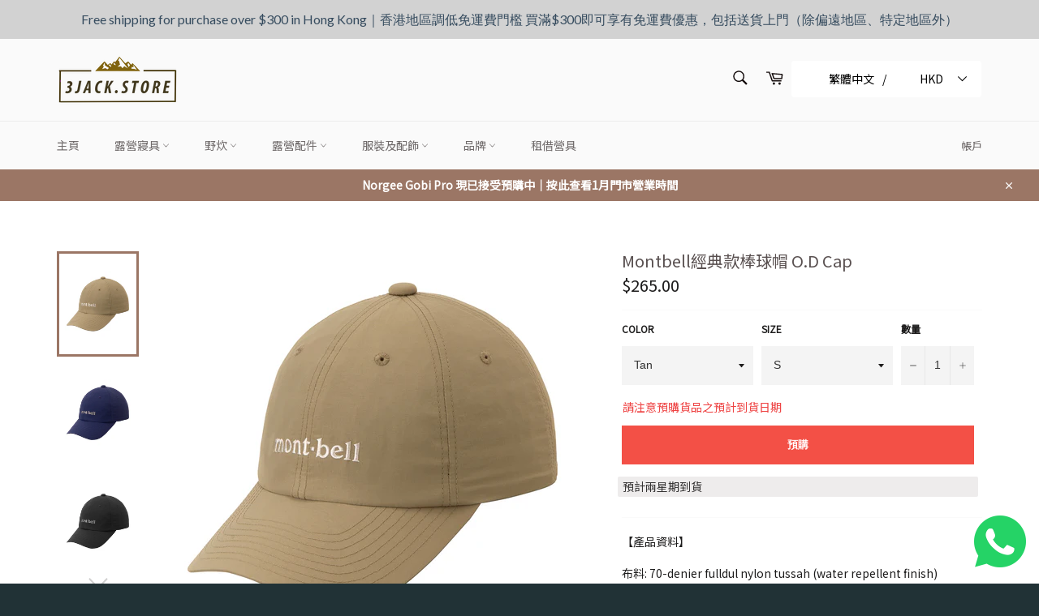

--- FILE ---
content_type: text/html; charset=utf-8
request_url: https://3jackstore.com/products/montbell-o-d-cap
body_size: 80192
content:
<!doctype html>
<html class="no-js" lang="zh-TW" fontify-lang="zh-TW">
<head>
<!-- Global site tag (gtag.js) - Google Analytics -->
<script async src="https://www.googletagmanager.com/gtag/js?id=G-Y17984R411"></script>
<script>
  window.dataLayer = window.dataLayer || [];
  function gtag(){dataLayer.push(arguments);}
  gtag('js', new Date());

  gtag('config', 'G-Y17984R411');
</script>
  <meta charset="utf-8">
  <meta http-equiv="X-UA-Compatible" content="IE=edge,chrome=1">
  <meta name="viewport" content="width=device-width,initial-scale=1">
  <meta name="theme-color" content="#fafafa">

  
    <link rel="shortcut icon" href="//3jackstore.com/cdn/shop/files/browser_icon_8c9063b2-a429-4bc8-a796-0c21d1695b06_32x32.png?v=1613729541" type="image/png">
  

  <link rel="canonical" href="https://3jackstore.com/products/montbell-o-d-cap">
  <title>
  Montbell經典款棒球帽 O.D Cap &ndash; 3Jack Store 山積露營小店
  </title>

  
    <meta name="description" content="【產品資料】 布料: 70-denier fulldul nylon tussah (water repellent finish) 顏色: Tan, Black, Navy, Wine Red 尺寸: S(54-56cm)｜ M(56-58cm)｜L(58-60cm)｜XL(60-61.5cm） 帽舌長度: 7cm 重量: 55g   *詳細尺碼表請參考產品圖片">
  

  <!-- /snippets/social-meta-tags.liquid -->




<meta property="og:site_name" content="3Jack Store 山積露營小店">
<meta property="og:url" content="https://3jackstore.com/products/montbell-o-d-cap">
<meta property="og:title" content="Montbell經典款棒球帽 O.D Cap">
<meta property="og:type" content="product">
<meta property="og:description" content="【產品資料】 布料: 70-denier fulldul nylon tussah (water repellent finish) 顏色: Tan, Black, Navy, Wine Red 尺寸: S(54-56cm)｜ M(56-58cm)｜L(58-60cm)｜XL(60-61.5cm） 帽舌長度: 7cm 重量: 55g   *詳細尺碼表請參考產品圖片">

  <meta property="og:price:amount" content="265.00">
  <meta property="og:price:currency" content="HKD">

<meta property="og:image" content="http://3jackstore.com/cdn/shop/files/k_1118773_tn_1200x1200.jpg?v=1692607799"><meta property="og:image" content="http://3jackstore.com/cdn/shop/files/k_1118773_nv_1200x1200.jpg?v=1692607799"><meta property="og:image" content="http://3jackstore.com/cdn/shop/files/k_1118773_bk_1200x1200.jpg?v=1692607799">
<meta property="og:image:secure_url" content="https://3jackstore.com/cdn/shop/files/k_1118773_tn_1200x1200.jpg?v=1692607799"><meta property="og:image:secure_url" content="https://3jackstore.com/cdn/shop/files/k_1118773_nv_1200x1200.jpg?v=1692607799"><meta property="og:image:secure_url" content="https://3jackstore.com/cdn/shop/files/k_1118773_bk_1200x1200.jpg?v=1692607799">


<meta name="twitter:card" content="summary_large_image">
<meta name="twitter:title" content="Montbell經典款棒球帽 O.D Cap">
<meta name="twitter:description" content="【產品資料】 布料: 70-denier fulldul nylon tussah (water repellent finish) 顏色: Tan, Black, Navy, Wine Red 尺寸: S(54-56cm)｜ M(56-58cm)｜L(58-60cm)｜XL(60-61.5cm） 帽舌長度: 7cm 重量: 55g   *詳細尺碼表請參考產品圖片">


  <script>
    document.documentElement.className = document.documentElement.className.replace('no-js', 'js');
  </script>

  <link href="//3jackstore.com/cdn/shop/t/2/assets/theme.scss.css?v=154658401015258557781759257865" rel="stylesheet" type="text/css" media="all" />

  <script>
    window.theme = window.theme || {};

    theme.strings = {
      stockAvailable: "可供應 1 件",
      addToCart: "Translation missing: zh-TW.pre-order",
      soldOut: "售罄",
      unavailable: "無法供貨",
      noStockAvailable: "此商品庫存不足，無法加入購物車。",
      willNotShipUntil: "最快 [date] 出貨",
      willBeInStockAfter: "[date] 後會有現貨",
      totalCartDiscount: "您將省下 [savings]",
      addressError: "尋找此地址時發生錯誤",
      addressNoResults: "此地址無結果",
      addressQueryLimit: "您已超出 Google API 使用量限制。請考慮升級為\u003ca href=\"https:\/\/developers.google.com\/maps\/premium\/usage-limits\"\u003e付費方案\u003c\/a\u003e。",
      authError: "驗證 Google 地圖 API 金鑰時發生問題。",
      slideNumber: "目前為第 [slide_number] 投影片"
    };
  </script>

  <script src="//3jackstore.com/cdn/shop/t/2/assets/lazysizes.min.js?v=56045284683979784691610739649" async="async"></script>

  

  <script src="//3jackstore.com/cdn/shop/t/2/assets/vendor.js?v=59352919779726365461610739650" defer="defer"></script>

  
    <script>
      window.theme = window.theme || {};
      theme.moneyFormat = "${{amount}}";
    </script>
  

  <script src="//3jackstore.com/cdn/shop/t/2/assets/theme.js?v=98841380423306330551611680120" defer="defer"></script>

  <script>window.performance && window.performance.mark && window.performance.mark('shopify.content_for_header.start');</script><meta name="google-site-verification" content="G-t-xpuXUWKOgN191VjcZmL6xJs-oGFCd_COnIfaXBE">
<meta id="shopify-digital-wallet" name="shopify-digital-wallet" content="/53083635885/digital_wallets/dialog">
<meta name="shopify-checkout-api-token" content="2e0811177e04034d0ba9ec4f92f92640">
<link rel="alternate" hreflang="x-default" href="https://3jackstore.com/products/montbell-o-d-cap">
<link rel="alternate" hreflang="zh-Hant" href="https://3jackstore.com/products/montbell-o-d-cap">
<link rel="alternate" hreflang="en" href="https://3jackstore.com/en/products/montbell-o-d-cap">
<link rel="alternate" hreflang="zh-Hant-TW" href="https://3jackstore.com/zh-tw/products/montbell-o-d-cap">
<link rel="alternate" hreflang="en-TW" href="https://3jackstore.com/en-tw/products/montbell-o-d-cap">
<link rel="alternate" hreflang="zh-Hant-AC" href="https://3jackstore.com/products/montbell-o-d-cap">
<link rel="alternate" hreflang="zh-Hant-AD" href="https://3jackstore.com/products/montbell-o-d-cap">
<link rel="alternate" hreflang="zh-Hant-AE" href="https://3jackstore.com/products/montbell-o-d-cap">
<link rel="alternate" hreflang="zh-Hant-AF" href="https://3jackstore.com/products/montbell-o-d-cap">
<link rel="alternate" hreflang="zh-Hant-AG" href="https://3jackstore.com/products/montbell-o-d-cap">
<link rel="alternate" hreflang="zh-Hant-AI" href="https://3jackstore.com/products/montbell-o-d-cap">
<link rel="alternate" hreflang="zh-Hant-AL" href="https://3jackstore.com/products/montbell-o-d-cap">
<link rel="alternate" hreflang="zh-Hant-AM" href="https://3jackstore.com/products/montbell-o-d-cap">
<link rel="alternate" hreflang="zh-Hant-AO" href="https://3jackstore.com/products/montbell-o-d-cap">
<link rel="alternate" hreflang="zh-Hant-AR" href="https://3jackstore.com/products/montbell-o-d-cap">
<link rel="alternate" hreflang="zh-Hant-AT" href="https://3jackstore.com/products/montbell-o-d-cap">
<link rel="alternate" hreflang="zh-Hant-AU" href="https://3jackstore.com/products/montbell-o-d-cap">
<link rel="alternate" hreflang="zh-Hant-AW" href="https://3jackstore.com/products/montbell-o-d-cap">
<link rel="alternate" hreflang="zh-Hant-AX" href="https://3jackstore.com/products/montbell-o-d-cap">
<link rel="alternate" hreflang="zh-Hant-AZ" href="https://3jackstore.com/products/montbell-o-d-cap">
<link rel="alternate" hreflang="zh-Hant-BA" href="https://3jackstore.com/products/montbell-o-d-cap">
<link rel="alternate" hreflang="zh-Hant-BB" href="https://3jackstore.com/products/montbell-o-d-cap">
<link rel="alternate" hreflang="zh-Hant-BD" href="https://3jackstore.com/products/montbell-o-d-cap">
<link rel="alternate" hreflang="zh-Hant-BE" href="https://3jackstore.com/products/montbell-o-d-cap">
<link rel="alternate" hreflang="zh-Hant-BF" href="https://3jackstore.com/products/montbell-o-d-cap">
<link rel="alternate" hreflang="zh-Hant-BG" href="https://3jackstore.com/products/montbell-o-d-cap">
<link rel="alternate" hreflang="zh-Hant-BH" href="https://3jackstore.com/products/montbell-o-d-cap">
<link rel="alternate" hreflang="zh-Hant-BI" href="https://3jackstore.com/products/montbell-o-d-cap">
<link rel="alternate" hreflang="zh-Hant-BJ" href="https://3jackstore.com/products/montbell-o-d-cap">
<link rel="alternate" hreflang="zh-Hant-BL" href="https://3jackstore.com/products/montbell-o-d-cap">
<link rel="alternate" hreflang="zh-Hant-BM" href="https://3jackstore.com/products/montbell-o-d-cap">
<link rel="alternate" hreflang="zh-Hant-BN" href="https://3jackstore.com/products/montbell-o-d-cap">
<link rel="alternate" hreflang="zh-Hant-BO" href="https://3jackstore.com/products/montbell-o-d-cap">
<link rel="alternate" hreflang="zh-Hant-BQ" href="https://3jackstore.com/products/montbell-o-d-cap">
<link rel="alternate" hreflang="zh-Hant-BR" href="https://3jackstore.com/products/montbell-o-d-cap">
<link rel="alternate" hreflang="zh-Hant-BS" href="https://3jackstore.com/products/montbell-o-d-cap">
<link rel="alternate" hreflang="zh-Hant-BT" href="https://3jackstore.com/products/montbell-o-d-cap">
<link rel="alternate" hreflang="zh-Hant-BW" href="https://3jackstore.com/products/montbell-o-d-cap">
<link rel="alternate" hreflang="zh-Hant-BY" href="https://3jackstore.com/products/montbell-o-d-cap">
<link rel="alternate" hreflang="zh-Hant-BZ" href="https://3jackstore.com/products/montbell-o-d-cap">
<link rel="alternate" hreflang="zh-Hant-CA" href="https://3jackstore.com/products/montbell-o-d-cap">
<link rel="alternate" hreflang="zh-Hant-CC" href="https://3jackstore.com/products/montbell-o-d-cap">
<link rel="alternate" hreflang="zh-Hant-CD" href="https://3jackstore.com/products/montbell-o-d-cap">
<link rel="alternate" hreflang="zh-Hant-CF" href="https://3jackstore.com/products/montbell-o-d-cap">
<link rel="alternate" hreflang="zh-Hant-CG" href="https://3jackstore.com/products/montbell-o-d-cap">
<link rel="alternate" hreflang="zh-Hant-CH" href="https://3jackstore.com/products/montbell-o-d-cap">
<link rel="alternate" hreflang="zh-Hant-CI" href="https://3jackstore.com/products/montbell-o-d-cap">
<link rel="alternate" hreflang="zh-Hant-CK" href="https://3jackstore.com/products/montbell-o-d-cap">
<link rel="alternate" hreflang="zh-Hant-CL" href="https://3jackstore.com/products/montbell-o-d-cap">
<link rel="alternate" hreflang="zh-Hant-CM" href="https://3jackstore.com/products/montbell-o-d-cap">
<link rel="alternate" hreflang="zh-Hant-CN" href="https://3jackstore.com/products/montbell-o-d-cap">
<link rel="alternate" hreflang="zh-Hant-CO" href="https://3jackstore.com/products/montbell-o-d-cap">
<link rel="alternate" hreflang="zh-Hant-CR" href="https://3jackstore.com/products/montbell-o-d-cap">
<link rel="alternate" hreflang="zh-Hant-CV" href="https://3jackstore.com/products/montbell-o-d-cap">
<link rel="alternate" hreflang="zh-Hant-CW" href="https://3jackstore.com/products/montbell-o-d-cap">
<link rel="alternate" hreflang="zh-Hant-CX" href="https://3jackstore.com/products/montbell-o-d-cap">
<link rel="alternate" hreflang="zh-Hant-CY" href="https://3jackstore.com/products/montbell-o-d-cap">
<link rel="alternate" hreflang="zh-Hant-CZ" href="https://3jackstore.com/products/montbell-o-d-cap">
<link rel="alternate" hreflang="zh-Hant-DE" href="https://3jackstore.com/products/montbell-o-d-cap">
<link rel="alternate" hreflang="zh-Hant-DJ" href="https://3jackstore.com/products/montbell-o-d-cap">
<link rel="alternate" hreflang="zh-Hant-DK" href="https://3jackstore.com/products/montbell-o-d-cap">
<link rel="alternate" hreflang="zh-Hant-DM" href="https://3jackstore.com/products/montbell-o-d-cap">
<link rel="alternate" hreflang="zh-Hant-DO" href="https://3jackstore.com/products/montbell-o-d-cap">
<link rel="alternate" hreflang="zh-Hant-DZ" href="https://3jackstore.com/products/montbell-o-d-cap">
<link rel="alternate" hreflang="zh-Hant-EC" href="https://3jackstore.com/products/montbell-o-d-cap">
<link rel="alternate" hreflang="zh-Hant-EE" href="https://3jackstore.com/products/montbell-o-d-cap">
<link rel="alternate" hreflang="zh-Hant-EG" href="https://3jackstore.com/products/montbell-o-d-cap">
<link rel="alternate" hreflang="zh-Hant-EH" href="https://3jackstore.com/products/montbell-o-d-cap">
<link rel="alternate" hreflang="zh-Hant-ER" href="https://3jackstore.com/products/montbell-o-d-cap">
<link rel="alternate" hreflang="zh-Hant-ES" href="https://3jackstore.com/products/montbell-o-d-cap">
<link rel="alternate" hreflang="zh-Hant-ET" href="https://3jackstore.com/products/montbell-o-d-cap">
<link rel="alternate" hreflang="zh-Hant-FI" href="https://3jackstore.com/products/montbell-o-d-cap">
<link rel="alternate" hreflang="zh-Hant-FJ" href="https://3jackstore.com/products/montbell-o-d-cap">
<link rel="alternate" hreflang="zh-Hant-FK" href="https://3jackstore.com/products/montbell-o-d-cap">
<link rel="alternate" hreflang="zh-Hant-FO" href="https://3jackstore.com/products/montbell-o-d-cap">
<link rel="alternate" hreflang="zh-Hant-FR" href="https://3jackstore.com/products/montbell-o-d-cap">
<link rel="alternate" hreflang="zh-Hant-GA" href="https://3jackstore.com/products/montbell-o-d-cap">
<link rel="alternate" hreflang="zh-Hant-GB" href="https://3jackstore.com/products/montbell-o-d-cap">
<link rel="alternate" hreflang="zh-Hant-GD" href="https://3jackstore.com/products/montbell-o-d-cap">
<link rel="alternate" hreflang="zh-Hant-GE" href="https://3jackstore.com/products/montbell-o-d-cap">
<link rel="alternate" hreflang="zh-Hant-GF" href="https://3jackstore.com/products/montbell-o-d-cap">
<link rel="alternate" hreflang="zh-Hant-GG" href="https://3jackstore.com/products/montbell-o-d-cap">
<link rel="alternate" hreflang="zh-Hant-GH" href="https://3jackstore.com/products/montbell-o-d-cap">
<link rel="alternate" hreflang="zh-Hant-GI" href="https://3jackstore.com/products/montbell-o-d-cap">
<link rel="alternate" hreflang="zh-Hant-GL" href="https://3jackstore.com/products/montbell-o-d-cap">
<link rel="alternate" hreflang="zh-Hant-GM" href="https://3jackstore.com/products/montbell-o-d-cap">
<link rel="alternate" hreflang="zh-Hant-GN" href="https://3jackstore.com/products/montbell-o-d-cap">
<link rel="alternate" hreflang="zh-Hant-GP" href="https://3jackstore.com/products/montbell-o-d-cap">
<link rel="alternate" hreflang="zh-Hant-GQ" href="https://3jackstore.com/products/montbell-o-d-cap">
<link rel="alternate" hreflang="zh-Hant-GR" href="https://3jackstore.com/products/montbell-o-d-cap">
<link rel="alternate" hreflang="zh-Hant-GS" href="https://3jackstore.com/products/montbell-o-d-cap">
<link rel="alternate" hreflang="zh-Hant-GT" href="https://3jackstore.com/products/montbell-o-d-cap">
<link rel="alternate" hreflang="zh-Hant-GW" href="https://3jackstore.com/products/montbell-o-d-cap">
<link rel="alternate" hreflang="zh-Hant-GY" href="https://3jackstore.com/products/montbell-o-d-cap">
<link rel="alternate" hreflang="zh-Hant-HK" href="https://3jackstore.com/products/montbell-o-d-cap">
<link rel="alternate" hreflang="zh-Hant-HN" href="https://3jackstore.com/products/montbell-o-d-cap">
<link rel="alternate" hreflang="zh-Hant-HR" href="https://3jackstore.com/products/montbell-o-d-cap">
<link rel="alternate" hreflang="zh-Hant-HT" href="https://3jackstore.com/products/montbell-o-d-cap">
<link rel="alternate" hreflang="zh-Hant-HU" href="https://3jackstore.com/products/montbell-o-d-cap">
<link rel="alternate" hreflang="zh-Hant-ID" href="https://3jackstore.com/products/montbell-o-d-cap">
<link rel="alternate" hreflang="zh-Hant-IE" href="https://3jackstore.com/products/montbell-o-d-cap">
<link rel="alternate" hreflang="zh-Hant-IL" href="https://3jackstore.com/products/montbell-o-d-cap">
<link rel="alternate" hreflang="zh-Hant-IM" href="https://3jackstore.com/products/montbell-o-d-cap">
<link rel="alternate" hreflang="zh-Hant-IN" href="https://3jackstore.com/products/montbell-o-d-cap">
<link rel="alternate" hreflang="zh-Hant-IO" href="https://3jackstore.com/products/montbell-o-d-cap">
<link rel="alternate" hreflang="zh-Hant-IQ" href="https://3jackstore.com/products/montbell-o-d-cap">
<link rel="alternate" hreflang="zh-Hant-IS" href="https://3jackstore.com/products/montbell-o-d-cap">
<link rel="alternate" hreflang="zh-Hant-IT" href="https://3jackstore.com/products/montbell-o-d-cap">
<link rel="alternate" hreflang="zh-Hant-JE" href="https://3jackstore.com/products/montbell-o-d-cap">
<link rel="alternate" hreflang="zh-Hant-JM" href="https://3jackstore.com/products/montbell-o-d-cap">
<link rel="alternate" hreflang="zh-Hant-JO" href="https://3jackstore.com/products/montbell-o-d-cap">
<link rel="alternate" hreflang="zh-Hant-JP" href="https://3jackstore.com/products/montbell-o-d-cap">
<link rel="alternate" hreflang="zh-Hant-KE" href="https://3jackstore.com/products/montbell-o-d-cap">
<link rel="alternate" hreflang="zh-Hant-KG" href="https://3jackstore.com/products/montbell-o-d-cap">
<link rel="alternate" hreflang="zh-Hant-KH" href="https://3jackstore.com/products/montbell-o-d-cap">
<link rel="alternate" hreflang="zh-Hant-KI" href="https://3jackstore.com/products/montbell-o-d-cap">
<link rel="alternate" hreflang="zh-Hant-KM" href="https://3jackstore.com/products/montbell-o-d-cap">
<link rel="alternate" hreflang="zh-Hant-KN" href="https://3jackstore.com/products/montbell-o-d-cap">
<link rel="alternate" hreflang="zh-Hant-KR" href="https://3jackstore.com/products/montbell-o-d-cap">
<link rel="alternate" hreflang="zh-Hant-KW" href="https://3jackstore.com/products/montbell-o-d-cap">
<link rel="alternate" hreflang="zh-Hant-KY" href="https://3jackstore.com/products/montbell-o-d-cap">
<link rel="alternate" hreflang="zh-Hant-KZ" href="https://3jackstore.com/products/montbell-o-d-cap">
<link rel="alternate" hreflang="zh-Hant-LA" href="https://3jackstore.com/products/montbell-o-d-cap">
<link rel="alternate" hreflang="zh-Hant-LB" href="https://3jackstore.com/products/montbell-o-d-cap">
<link rel="alternate" hreflang="zh-Hant-LC" href="https://3jackstore.com/products/montbell-o-d-cap">
<link rel="alternate" hreflang="zh-Hant-LI" href="https://3jackstore.com/products/montbell-o-d-cap">
<link rel="alternate" hreflang="zh-Hant-LK" href="https://3jackstore.com/products/montbell-o-d-cap">
<link rel="alternate" hreflang="zh-Hant-LR" href="https://3jackstore.com/products/montbell-o-d-cap">
<link rel="alternate" hreflang="zh-Hant-LS" href="https://3jackstore.com/products/montbell-o-d-cap">
<link rel="alternate" hreflang="zh-Hant-LT" href="https://3jackstore.com/products/montbell-o-d-cap">
<link rel="alternate" hreflang="zh-Hant-LU" href="https://3jackstore.com/products/montbell-o-d-cap">
<link rel="alternate" hreflang="zh-Hant-LV" href="https://3jackstore.com/products/montbell-o-d-cap">
<link rel="alternate" hreflang="zh-Hant-LY" href="https://3jackstore.com/products/montbell-o-d-cap">
<link rel="alternate" hreflang="zh-Hant-MA" href="https://3jackstore.com/products/montbell-o-d-cap">
<link rel="alternate" hreflang="zh-Hant-MC" href="https://3jackstore.com/products/montbell-o-d-cap">
<link rel="alternate" hreflang="zh-Hant-MD" href="https://3jackstore.com/products/montbell-o-d-cap">
<link rel="alternate" hreflang="zh-Hant-ME" href="https://3jackstore.com/products/montbell-o-d-cap">
<link rel="alternate" hreflang="zh-Hant-MF" href="https://3jackstore.com/products/montbell-o-d-cap">
<link rel="alternate" hreflang="zh-Hant-MG" href="https://3jackstore.com/products/montbell-o-d-cap">
<link rel="alternate" hreflang="zh-Hant-MK" href="https://3jackstore.com/products/montbell-o-d-cap">
<link rel="alternate" hreflang="zh-Hant-ML" href="https://3jackstore.com/products/montbell-o-d-cap">
<link rel="alternate" hreflang="zh-Hant-MM" href="https://3jackstore.com/products/montbell-o-d-cap">
<link rel="alternate" hreflang="zh-Hant-MN" href="https://3jackstore.com/products/montbell-o-d-cap">
<link rel="alternate" hreflang="zh-Hant-MO" href="https://3jackstore.com/products/montbell-o-d-cap">
<link rel="alternate" hreflang="zh-Hant-MQ" href="https://3jackstore.com/products/montbell-o-d-cap">
<link rel="alternate" hreflang="zh-Hant-MR" href="https://3jackstore.com/products/montbell-o-d-cap">
<link rel="alternate" hreflang="zh-Hant-MS" href="https://3jackstore.com/products/montbell-o-d-cap">
<link rel="alternate" hreflang="zh-Hant-MT" href="https://3jackstore.com/products/montbell-o-d-cap">
<link rel="alternate" hreflang="zh-Hant-MU" href="https://3jackstore.com/products/montbell-o-d-cap">
<link rel="alternate" hreflang="zh-Hant-MV" href="https://3jackstore.com/products/montbell-o-d-cap">
<link rel="alternate" hreflang="zh-Hant-MW" href="https://3jackstore.com/products/montbell-o-d-cap">
<link rel="alternate" hreflang="zh-Hant-MX" href="https://3jackstore.com/products/montbell-o-d-cap">
<link rel="alternate" hreflang="zh-Hant-MY" href="https://3jackstore.com/products/montbell-o-d-cap">
<link rel="alternate" hreflang="zh-Hant-MZ" href="https://3jackstore.com/products/montbell-o-d-cap">
<link rel="alternate" hreflang="zh-Hant-NA" href="https://3jackstore.com/products/montbell-o-d-cap">
<link rel="alternate" hreflang="zh-Hant-NC" href="https://3jackstore.com/products/montbell-o-d-cap">
<link rel="alternate" hreflang="zh-Hant-NE" href="https://3jackstore.com/products/montbell-o-d-cap">
<link rel="alternate" hreflang="zh-Hant-NF" href="https://3jackstore.com/products/montbell-o-d-cap">
<link rel="alternate" hreflang="zh-Hant-NG" href="https://3jackstore.com/products/montbell-o-d-cap">
<link rel="alternate" hreflang="zh-Hant-NI" href="https://3jackstore.com/products/montbell-o-d-cap">
<link rel="alternate" hreflang="zh-Hant-NL" href="https://3jackstore.com/products/montbell-o-d-cap">
<link rel="alternate" hreflang="zh-Hant-NO" href="https://3jackstore.com/products/montbell-o-d-cap">
<link rel="alternate" hreflang="zh-Hant-NP" href="https://3jackstore.com/products/montbell-o-d-cap">
<link rel="alternate" hreflang="zh-Hant-NR" href="https://3jackstore.com/products/montbell-o-d-cap">
<link rel="alternate" hreflang="zh-Hant-NU" href="https://3jackstore.com/products/montbell-o-d-cap">
<link rel="alternate" hreflang="zh-Hant-NZ" href="https://3jackstore.com/products/montbell-o-d-cap">
<link rel="alternate" hreflang="zh-Hant-OM" href="https://3jackstore.com/products/montbell-o-d-cap">
<link rel="alternate" hreflang="zh-Hant-PA" href="https://3jackstore.com/products/montbell-o-d-cap">
<link rel="alternate" hreflang="zh-Hant-PE" href="https://3jackstore.com/products/montbell-o-d-cap">
<link rel="alternate" hreflang="zh-Hant-PF" href="https://3jackstore.com/products/montbell-o-d-cap">
<link rel="alternate" hreflang="zh-Hant-PG" href="https://3jackstore.com/products/montbell-o-d-cap">
<link rel="alternate" hreflang="zh-Hant-PH" href="https://3jackstore.com/products/montbell-o-d-cap">
<link rel="alternate" hreflang="zh-Hant-PK" href="https://3jackstore.com/products/montbell-o-d-cap">
<link rel="alternate" hreflang="zh-Hant-PL" href="https://3jackstore.com/products/montbell-o-d-cap">
<link rel="alternate" hreflang="zh-Hant-PM" href="https://3jackstore.com/products/montbell-o-d-cap">
<link rel="alternate" hreflang="zh-Hant-PN" href="https://3jackstore.com/products/montbell-o-d-cap">
<link rel="alternate" hreflang="zh-Hant-PS" href="https://3jackstore.com/products/montbell-o-d-cap">
<link rel="alternate" hreflang="zh-Hant-PT" href="https://3jackstore.com/products/montbell-o-d-cap">
<link rel="alternate" hreflang="zh-Hant-PY" href="https://3jackstore.com/products/montbell-o-d-cap">
<link rel="alternate" hreflang="zh-Hant-QA" href="https://3jackstore.com/products/montbell-o-d-cap">
<link rel="alternate" hreflang="zh-Hant-RE" href="https://3jackstore.com/products/montbell-o-d-cap">
<link rel="alternate" hreflang="zh-Hant-RO" href="https://3jackstore.com/products/montbell-o-d-cap">
<link rel="alternate" hreflang="zh-Hant-RS" href="https://3jackstore.com/products/montbell-o-d-cap">
<link rel="alternate" hreflang="zh-Hant-RU" href="https://3jackstore.com/products/montbell-o-d-cap">
<link rel="alternate" hreflang="zh-Hant-RW" href="https://3jackstore.com/products/montbell-o-d-cap">
<link rel="alternate" hreflang="zh-Hant-SA" href="https://3jackstore.com/products/montbell-o-d-cap">
<link rel="alternate" hreflang="zh-Hant-SB" href="https://3jackstore.com/products/montbell-o-d-cap">
<link rel="alternate" hreflang="zh-Hant-SC" href="https://3jackstore.com/products/montbell-o-d-cap">
<link rel="alternate" hreflang="zh-Hant-SD" href="https://3jackstore.com/products/montbell-o-d-cap">
<link rel="alternate" hreflang="zh-Hant-SE" href="https://3jackstore.com/products/montbell-o-d-cap">
<link rel="alternate" hreflang="zh-Hant-SG" href="https://3jackstore.com/products/montbell-o-d-cap">
<link rel="alternate" hreflang="zh-Hant-SH" href="https://3jackstore.com/products/montbell-o-d-cap">
<link rel="alternate" hreflang="zh-Hant-SI" href="https://3jackstore.com/products/montbell-o-d-cap">
<link rel="alternate" hreflang="zh-Hant-SJ" href="https://3jackstore.com/products/montbell-o-d-cap">
<link rel="alternate" hreflang="zh-Hant-SK" href="https://3jackstore.com/products/montbell-o-d-cap">
<link rel="alternate" hreflang="zh-Hant-SL" href="https://3jackstore.com/products/montbell-o-d-cap">
<link rel="alternate" hreflang="zh-Hant-SM" href="https://3jackstore.com/products/montbell-o-d-cap">
<link rel="alternate" hreflang="zh-Hant-SN" href="https://3jackstore.com/products/montbell-o-d-cap">
<link rel="alternate" hreflang="zh-Hant-SO" href="https://3jackstore.com/products/montbell-o-d-cap">
<link rel="alternate" hreflang="zh-Hant-SR" href="https://3jackstore.com/products/montbell-o-d-cap">
<link rel="alternate" hreflang="zh-Hant-SS" href="https://3jackstore.com/products/montbell-o-d-cap">
<link rel="alternate" hreflang="zh-Hant-ST" href="https://3jackstore.com/products/montbell-o-d-cap">
<link rel="alternate" hreflang="zh-Hant-SV" href="https://3jackstore.com/products/montbell-o-d-cap">
<link rel="alternate" hreflang="zh-Hant-SX" href="https://3jackstore.com/products/montbell-o-d-cap">
<link rel="alternate" hreflang="zh-Hant-SZ" href="https://3jackstore.com/products/montbell-o-d-cap">
<link rel="alternate" hreflang="zh-Hant-TA" href="https://3jackstore.com/products/montbell-o-d-cap">
<link rel="alternate" hreflang="zh-Hant-TC" href="https://3jackstore.com/products/montbell-o-d-cap">
<link rel="alternate" hreflang="zh-Hant-TD" href="https://3jackstore.com/products/montbell-o-d-cap">
<link rel="alternate" hreflang="zh-Hant-TF" href="https://3jackstore.com/products/montbell-o-d-cap">
<link rel="alternate" hreflang="zh-Hant-TG" href="https://3jackstore.com/products/montbell-o-d-cap">
<link rel="alternate" hreflang="zh-Hant-TH" href="https://3jackstore.com/products/montbell-o-d-cap">
<link rel="alternate" hreflang="zh-Hant-TJ" href="https://3jackstore.com/products/montbell-o-d-cap">
<link rel="alternate" hreflang="zh-Hant-TK" href="https://3jackstore.com/products/montbell-o-d-cap">
<link rel="alternate" hreflang="zh-Hant-TL" href="https://3jackstore.com/products/montbell-o-d-cap">
<link rel="alternate" hreflang="zh-Hant-TM" href="https://3jackstore.com/products/montbell-o-d-cap">
<link rel="alternate" hreflang="zh-Hant-TN" href="https://3jackstore.com/products/montbell-o-d-cap">
<link rel="alternate" hreflang="zh-Hant-TO" href="https://3jackstore.com/products/montbell-o-d-cap">
<link rel="alternate" hreflang="zh-Hant-TR" href="https://3jackstore.com/products/montbell-o-d-cap">
<link rel="alternate" hreflang="zh-Hant-TT" href="https://3jackstore.com/products/montbell-o-d-cap">
<link rel="alternate" hreflang="zh-Hant-TV" href="https://3jackstore.com/products/montbell-o-d-cap">
<link rel="alternate" hreflang="zh-Hant-TZ" href="https://3jackstore.com/products/montbell-o-d-cap">
<link rel="alternate" hreflang="zh-Hant-UA" href="https://3jackstore.com/products/montbell-o-d-cap">
<link rel="alternate" hreflang="zh-Hant-UG" href="https://3jackstore.com/products/montbell-o-d-cap">
<link rel="alternate" hreflang="zh-Hant-UM" href="https://3jackstore.com/products/montbell-o-d-cap">
<link rel="alternate" hreflang="zh-Hant-US" href="https://3jackstore.com/products/montbell-o-d-cap">
<link rel="alternate" hreflang="zh-Hant-UY" href="https://3jackstore.com/products/montbell-o-d-cap">
<link rel="alternate" hreflang="zh-Hant-UZ" href="https://3jackstore.com/products/montbell-o-d-cap">
<link rel="alternate" hreflang="zh-Hant-VA" href="https://3jackstore.com/products/montbell-o-d-cap">
<link rel="alternate" hreflang="zh-Hant-VC" href="https://3jackstore.com/products/montbell-o-d-cap">
<link rel="alternate" hreflang="zh-Hant-VE" href="https://3jackstore.com/products/montbell-o-d-cap">
<link rel="alternate" hreflang="zh-Hant-VG" href="https://3jackstore.com/products/montbell-o-d-cap">
<link rel="alternate" hreflang="zh-Hant-VN" href="https://3jackstore.com/products/montbell-o-d-cap">
<link rel="alternate" hreflang="zh-Hant-VU" href="https://3jackstore.com/products/montbell-o-d-cap">
<link rel="alternate" hreflang="zh-Hant-WF" href="https://3jackstore.com/products/montbell-o-d-cap">
<link rel="alternate" hreflang="zh-Hant-WS" href="https://3jackstore.com/products/montbell-o-d-cap">
<link rel="alternate" hreflang="zh-Hant-XK" href="https://3jackstore.com/products/montbell-o-d-cap">
<link rel="alternate" hreflang="zh-Hant-YE" href="https://3jackstore.com/products/montbell-o-d-cap">
<link rel="alternate" hreflang="zh-Hant-YT" href="https://3jackstore.com/products/montbell-o-d-cap">
<link rel="alternate" hreflang="zh-Hant-ZA" href="https://3jackstore.com/products/montbell-o-d-cap">
<link rel="alternate" hreflang="zh-Hant-ZM" href="https://3jackstore.com/products/montbell-o-d-cap">
<link rel="alternate" hreflang="zh-Hant-ZW" href="https://3jackstore.com/products/montbell-o-d-cap">
<link rel="alternate" type="application/json+oembed" href="https://3jackstore.com/products/montbell-o-d-cap.oembed">
<script async="async" src="/checkouts/internal/preloads.js?locale=zh-HK"></script>
<link rel="preconnect" href="https://shop.app" crossorigin="anonymous">
<script async="async" src="https://shop.app/checkouts/internal/preloads.js?locale=zh-HK&shop_id=53083635885" crossorigin="anonymous"></script>
<script id="apple-pay-shop-capabilities" type="application/json">{"shopId":53083635885,"countryCode":"HK","currencyCode":"HKD","merchantCapabilities":["supports3DS"],"merchantId":"gid:\/\/shopify\/Shop\/53083635885","merchantName":"3Jack Store 山積露營小店","requiredBillingContactFields":["postalAddress","email","phone"],"requiredShippingContactFields":["postalAddress","email","phone"],"shippingType":"shipping","supportedNetworks":["visa","masterCard"],"total":{"type":"pending","label":"3Jack Store 山積露營小店","amount":"1.00"},"shopifyPaymentsEnabled":true,"supportsSubscriptions":true}</script>
<script id="shopify-features" type="application/json">{"accessToken":"2e0811177e04034d0ba9ec4f92f92640","betas":["rich-media-storefront-analytics"],"domain":"3jackstore.com","predictiveSearch":false,"shopId":53083635885,"locale":"zh-tw"}</script>
<script>var Shopify = Shopify || {};
Shopify.shop = "mountaineous.myshopify.com";
Shopify.locale = "zh-TW";
Shopify.currency = {"active":"HKD","rate":"1.0"};
Shopify.country = "HK";
Shopify.theme = {"name":"Venture","id":118308372653,"schema_name":"Venture","schema_version":"12.2.1","theme_store_id":775,"role":"main"};
Shopify.theme.handle = "null";
Shopify.theme.style = {"id":null,"handle":null};
Shopify.cdnHost = "3jackstore.com/cdn";
Shopify.routes = Shopify.routes || {};
Shopify.routes.root = "/";</script>
<script type="module">!function(o){(o.Shopify=o.Shopify||{}).modules=!0}(window);</script>
<script>!function(o){function n(){var o=[];function n(){o.push(Array.prototype.slice.apply(arguments))}return n.q=o,n}var t=o.Shopify=o.Shopify||{};t.loadFeatures=n(),t.autoloadFeatures=n()}(window);</script>
<script>
  window.ShopifyPay = window.ShopifyPay || {};
  window.ShopifyPay.apiHost = "shop.app\/pay";
  window.ShopifyPay.redirectState = null;
</script>
<script id="shop-js-analytics" type="application/json">{"pageType":"product"}</script>
<script defer="defer" async type="module" src="//3jackstore.com/cdn/shopifycloud/shop-js/modules/v2/client.init-shop-cart-sync_D9dVssWa.zh-TW.esm.js"></script>
<script defer="defer" async type="module" src="//3jackstore.com/cdn/shopifycloud/shop-js/modules/v2/chunk.common_OJXd8nZT.esm.js"></script>
<script type="module">
  await import("//3jackstore.com/cdn/shopifycloud/shop-js/modules/v2/client.init-shop-cart-sync_D9dVssWa.zh-TW.esm.js");
await import("//3jackstore.com/cdn/shopifycloud/shop-js/modules/v2/chunk.common_OJXd8nZT.esm.js");

  window.Shopify.SignInWithShop?.initShopCartSync?.({"fedCMEnabled":true,"windoidEnabled":true});

</script>
<script>
  window.Shopify = window.Shopify || {};
  if (!window.Shopify.featureAssets) window.Shopify.featureAssets = {};
  window.Shopify.featureAssets['shop-js'] = {"shop-cart-sync":["modules/v2/client.shop-cart-sync_DZfzH39x.zh-TW.esm.js","modules/v2/chunk.common_OJXd8nZT.esm.js"],"init-fed-cm":["modules/v2/client.init-fed-cm_DodsQcqe.zh-TW.esm.js","modules/v2/chunk.common_OJXd8nZT.esm.js"],"shop-button":["modules/v2/client.shop-button_D-iwf52C.zh-TW.esm.js","modules/v2/chunk.common_OJXd8nZT.esm.js"],"shop-cash-offers":["modules/v2/client.shop-cash-offers_Cyil_cDS.zh-TW.esm.js","modules/v2/chunk.common_OJXd8nZT.esm.js","modules/v2/chunk.modal_C5bQInl2.esm.js"],"init-windoid":["modules/v2/client.init-windoid_DkY0Nl5K.zh-TW.esm.js","modules/v2/chunk.common_OJXd8nZT.esm.js"],"shop-toast-manager":["modules/v2/client.shop-toast-manager_qlvfhAv_.zh-TW.esm.js","modules/v2/chunk.common_OJXd8nZT.esm.js"],"init-shop-email-lookup-coordinator":["modules/v2/client.init-shop-email-lookup-coordinator_BBzHOrgE.zh-TW.esm.js","modules/v2/chunk.common_OJXd8nZT.esm.js"],"init-shop-cart-sync":["modules/v2/client.init-shop-cart-sync_D9dVssWa.zh-TW.esm.js","modules/v2/chunk.common_OJXd8nZT.esm.js"],"avatar":["modules/v2/client.avatar_BTnouDA3.zh-TW.esm.js"],"pay-button":["modules/v2/client.pay-button_DtE7E5DC.zh-TW.esm.js","modules/v2/chunk.common_OJXd8nZT.esm.js"],"init-customer-accounts":["modules/v2/client.init-customer-accounts_D9Hj9SCP.zh-TW.esm.js","modules/v2/client.shop-login-button_BjvtuwE0.zh-TW.esm.js","modules/v2/chunk.common_OJXd8nZT.esm.js","modules/v2/chunk.modal_C5bQInl2.esm.js"],"init-shop-for-new-customer-accounts":["modules/v2/client.init-shop-for-new-customer-accounts_D4_GLl3m.zh-TW.esm.js","modules/v2/client.shop-login-button_BjvtuwE0.zh-TW.esm.js","modules/v2/chunk.common_OJXd8nZT.esm.js","modules/v2/chunk.modal_C5bQInl2.esm.js"],"shop-login-button":["modules/v2/client.shop-login-button_BjvtuwE0.zh-TW.esm.js","modules/v2/chunk.common_OJXd8nZT.esm.js","modules/v2/chunk.modal_C5bQInl2.esm.js"],"init-customer-accounts-sign-up":["modules/v2/client.init-customer-accounts-sign-up_CUqsN-zj.zh-TW.esm.js","modules/v2/client.shop-login-button_BjvtuwE0.zh-TW.esm.js","modules/v2/chunk.common_OJXd8nZT.esm.js","modules/v2/chunk.modal_C5bQInl2.esm.js"],"shop-follow-button":["modules/v2/client.shop-follow-button_CzBEmefI.zh-TW.esm.js","modules/v2/chunk.common_OJXd8nZT.esm.js","modules/v2/chunk.modal_C5bQInl2.esm.js"],"checkout-modal":["modules/v2/client.checkout-modal_BEGRqLz2.zh-TW.esm.js","modules/v2/chunk.common_OJXd8nZT.esm.js","modules/v2/chunk.modal_C5bQInl2.esm.js"],"lead-capture":["modules/v2/client.lead-capture_BKHeCid9.zh-TW.esm.js","modules/v2/chunk.common_OJXd8nZT.esm.js","modules/v2/chunk.modal_C5bQInl2.esm.js"],"shop-login":["modules/v2/client.shop-login_ChuzUg_t.zh-TW.esm.js","modules/v2/chunk.common_OJXd8nZT.esm.js","modules/v2/chunk.modal_C5bQInl2.esm.js"],"payment-terms":["modules/v2/client.payment-terms_KQRU5lPA.zh-TW.esm.js","modules/v2/chunk.common_OJXd8nZT.esm.js","modules/v2/chunk.modal_C5bQInl2.esm.js"]};
</script>
<script>(function() {
  var isLoaded = false;
  function asyncLoad() {
    if (isLoaded) return;
    isLoaded = true;
    var urls = ["https:\/\/cdn-loyalty.yotpo.com\/loader\/KTXEP3OFaH72z3bZqvFaIA.js?shop=mountaineous.myshopify.com","https:\/\/ufe.helixo.co\/scripts\/sdk.min.js?shop=mountaineous.myshopify.com","https:\/\/swift.perfectapps.io\/store\/assets\/dist\/js\/main.min.js?v=1_1655300404\u0026shop=mountaineous.myshopify.com","https:\/\/cdn.shopify.com\/s\/files\/1\/0184\/4255\/1360\/files\/haloroar-font.min.js?v=1649384988\u0026shop=mountaineous.myshopify.com","https:\/\/cdn.hextom.com\/js\/quickannouncementbar.js?shop=mountaineous.myshopify.com"];
    for (var i = 0; i < urls.length; i++) {
      var s = document.createElement('script');
      s.type = 'text/javascript';
      s.async = true;
      s.src = urls[i];
      var x = document.getElementsByTagName('script')[0];
      x.parentNode.insertBefore(s, x);
    }
  };
  if(window.attachEvent) {
    window.attachEvent('onload', asyncLoad);
  } else {
    window.addEventListener('load', asyncLoad, false);
  }
})();</script>
<script id="__st">var __st={"a":53083635885,"offset":28800,"reqid":"3071935c-9c15-44f9-9dc0-6effd2e8908f-1768766877","pageurl":"3jackstore.com\/products\/montbell-o-d-cap","u":"579eaa092b5f","p":"product","rtyp":"product","rid":7142557679789};</script>
<script>window.ShopifyPaypalV4VisibilityTracking = true;</script>
<script id="captcha-bootstrap">!function(){'use strict';const t='contact',e='account',n='new_comment',o=[[t,t],['blogs',n],['comments',n],[t,'customer']],c=[[e,'customer_login'],[e,'guest_login'],[e,'recover_customer_password'],[e,'create_customer']],r=t=>t.map((([t,e])=>`form[action*='/${t}']:not([data-nocaptcha='true']) input[name='form_type'][value='${e}']`)).join(','),a=t=>()=>t?[...document.querySelectorAll(t)].map((t=>t.form)):[];function s(){const t=[...o],e=r(t);return a(e)}const i='password',u='form_key',d=['recaptcha-v3-token','g-recaptcha-response','h-captcha-response',i],f=()=>{try{return window.sessionStorage}catch{return}},m='__shopify_v',_=t=>t.elements[u];function p(t,e,n=!1){try{const o=window.sessionStorage,c=JSON.parse(o.getItem(e)),{data:r}=function(t){const{data:e,action:n}=t;return t[m]||n?{data:e,action:n}:{data:t,action:n}}(c);for(const[e,n]of Object.entries(r))t.elements[e]&&(t.elements[e].value=n);n&&o.removeItem(e)}catch(o){console.error('form repopulation failed',{error:o})}}const l='form_type',E='cptcha';function T(t){t.dataset[E]=!0}const w=window,h=w.document,L='Shopify',v='ce_forms',y='captcha';let A=!1;((t,e)=>{const n=(g='f06e6c50-85a8-45c8-87d0-21a2b65856fe',I='https://cdn.shopify.com/shopifycloud/storefront-forms-hcaptcha/ce_storefront_forms_captcha_hcaptcha.v1.5.2.iife.js',D={infoText:'已受到 hCaptcha 保護',privacyText:'隱私',termsText:'條款'},(t,e,n)=>{const o=w[L][v],c=o.bindForm;if(c)return c(t,g,e,D).then(n);var r;o.q.push([[t,g,e,D],n]),r=I,A||(h.body.append(Object.assign(h.createElement('script'),{id:'captcha-provider',async:!0,src:r})),A=!0)});var g,I,D;w[L]=w[L]||{},w[L][v]=w[L][v]||{},w[L][v].q=[],w[L][y]=w[L][y]||{},w[L][y].protect=function(t,e){n(t,void 0,e),T(t)},Object.freeze(w[L][y]),function(t,e,n,w,h,L){const[v,y,A,g]=function(t,e,n){const i=e?o:[],u=t?c:[],d=[...i,...u],f=r(d),m=r(i),_=r(d.filter((([t,e])=>n.includes(e))));return[a(f),a(m),a(_),s()]}(w,h,L),I=t=>{const e=t.target;return e instanceof HTMLFormElement?e:e&&e.form},D=t=>v().includes(t);t.addEventListener('submit',(t=>{const e=I(t);if(!e)return;const n=D(e)&&!e.dataset.hcaptchaBound&&!e.dataset.recaptchaBound,o=_(e),c=g().includes(e)&&(!o||!o.value);(n||c)&&t.preventDefault(),c&&!n&&(function(t){try{if(!f())return;!function(t){const e=f();if(!e)return;const n=_(t);if(!n)return;const o=n.value;o&&e.removeItem(o)}(t);const e=Array.from(Array(32),(()=>Math.random().toString(36)[2])).join('');!function(t,e){_(t)||t.append(Object.assign(document.createElement('input'),{type:'hidden',name:u})),t.elements[u].value=e}(t,e),function(t,e){const n=f();if(!n)return;const o=[...t.querySelectorAll(`input[type='${i}']`)].map((({name:t})=>t)),c=[...d,...o],r={};for(const[a,s]of new FormData(t).entries())c.includes(a)||(r[a]=s);n.setItem(e,JSON.stringify({[m]:1,action:t.action,data:r}))}(t,e)}catch(e){console.error('failed to persist form',e)}}(e),e.submit())}));const S=(t,e)=>{t&&!t.dataset[E]&&(n(t,e.some((e=>e===t))),T(t))};for(const o of['focusin','change'])t.addEventListener(o,(t=>{const e=I(t);D(e)&&S(e,y())}));const B=e.get('form_key'),M=e.get(l),P=B&&M;t.addEventListener('DOMContentLoaded',(()=>{const t=y();if(P)for(const e of t)e.elements[l].value===M&&p(e,B);[...new Set([...A(),...v().filter((t=>'true'===t.dataset.shopifyCaptcha))])].forEach((e=>S(e,t)))}))}(h,new URLSearchParams(w.location.search),n,t,e,['guest_login'])})(!0,!0)}();</script>
<script integrity="sha256-4kQ18oKyAcykRKYeNunJcIwy7WH5gtpwJnB7kiuLZ1E=" data-source-attribution="shopify.loadfeatures" defer="defer" src="//3jackstore.com/cdn/shopifycloud/storefront/assets/storefront/load_feature-a0a9edcb.js" crossorigin="anonymous"></script>
<script crossorigin="anonymous" defer="defer" src="//3jackstore.com/cdn/shopifycloud/storefront/assets/shopify_pay/storefront-65b4c6d7.js?v=20250812"></script>
<script data-source-attribution="shopify.dynamic_checkout.dynamic.init">var Shopify=Shopify||{};Shopify.PaymentButton=Shopify.PaymentButton||{isStorefrontPortableWallets:!0,init:function(){window.Shopify.PaymentButton.init=function(){};var t=document.createElement("script");t.src="https://3jackstore.com/cdn/shopifycloud/portable-wallets/latest/portable-wallets.zh-tw.js",t.type="module",document.head.appendChild(t)}};
</script>
<script data-source-attribution="shopify.dynamic_checkout.buyer_consent">
  function portableWalletsHideBuyerConsent(e){var t=document.getElementById("shopify-buyer-consent"),n=document.getElementById("shopify-subscription-policy-button");t&&n&&(t.classList.add("hidden"),t.setAttribute("aria-hidden","true"),n.removeEventListener("click",e))}function portableWalletsShowBuyerConsent(e){var t=document.getElementById("shopify-buyer-consent"),n=document.getElementById("shopify-subscription-policy-button");t&&n&&(t.classList.remove("hidden"),t.removeAttribute("aria-hidden"),n.addEventListener("click",e))}window.Shopify?.PaymentButton&&(window.Shopify.PaymentButton.hideBuyerConsent=portableWalletsHideBuyerConsent,window.Shopify.PaymentButton.showBuyerConsent=portableWalletsShowBuyerConsent);
</script>
<script data-source-attribution="shopify.dynamic_checkout.cart.bootstrap">document.addEventListener("DOMContentLoaded",(function(){function t(){return document.querySelector("shopify-accelerated-checkout-cart, shopify-accelerated-checkout")}if(t())Shopify.PaymentButton.init();else{new MutationObserver((function(e,n){t()&&(Shopify.PaymentButton.init(),n.disconnect())})).observe(document.body,{childList:!0,subtree:!0})}}));
</script>
<link id="shopify-accelerated-checkout-styles" rel="stylesheet" media="screen" href="https://3jackstore.com/cdn/shopifycloud/portable-wallets/latest/accelerated-checkout-backwards-compat.css" crossorigin="anonymous">
<style id="shopify-accelerated-checkout-cart">
        #shopify-buyer-consent {
  margin-top: 1em;
  display: inline-block;
  width: 100%;
}

#shopify-buyer-consent.hidden {
  display: none;
}

#shopify-subscription-policy-button {
  background: none;
  border: none;
  padding: 0;
  text-decoration: underline;
  font-size: inherit;
  cursor: pointer;
}

#shopify-subscription-policy-button::before {
  box-shadow: none;
}

      </style>

<script>window.performance && window.performance.mark && window.performance.mark('shopify.content_for_header.end');</script> 
 <style type="text/css" id="nitro-fontify" >
</style>

  <script src="https://shopoe.net/app.js"></script>
  
  <!-- Hotjar Tracking Code for https://www.3jackstore.com -->
<script>
    (function(h,o,t,j,a,r){
        h.hj=h.hj||function(){(h.hj.q=h.hj.q||[]).push(arguments)};
        h._hjSettings={hjid:2645858,hjsv:6};
        a=o.getElementsByTagName('head')[0];
        r=o.createElement('script');r.async=1;
        r.src=t+h._hjSettings.hjid+j+h._hjSettings.hjsv;
        a.appendChild(r);
    })(window,document,'https://static.hotjar.com/c/hotjar-','.js?sv=');
</script>
 <script src="https://cdn-widgetsrepository.yotpo.com/v1/loader/KTXEP3OFaH72z3bZqvFaIA" async></script> 

    
    
    
    
    <script>
    window.isUfeInstalled = true;
    
      
    window.ufeStore = {
      collections: [243724222637,290744598701,242999918765],
      tags: 'accessory,montbell,帽'.split(','),
      selectedVariantId: 41430303211693,
      moneyFormat: "${{amount}}",
      moneyFormatWithCurrency: "HK${{amount}}",
      currency: "HKD",
      customerId: null,
      productAvailable: true,
      productMapping: []
    }
    
    
      window.ufeStore.cartTotal = 0;
      
    
    
    function ufeScriptLoader(e){var t=document.createElement("script");t.src=e,t.type="text/javascript",document.getElementsByTagName("head")[0].appendChild(t)} if(window.isUfeInstalled) {console.log('%c UFE: Funnel Engines ⚡️ Full Throttle  🦾😎!', 'font-weight: bold; letter-spacing: 2px; font-family: system-ui, -apple-system, BlinkMacSystemFont, "Segoe UI", "Roboto", "Oxygen", "Ubuntu", Arial, sans-serif;font-size: 20px;color: rgb(25, 124, 255); text-shadow: 1px 1px 0 rgb(62, 246, 255)'); console.log(`%c\n Funnels on 3Jack Store 山積露營小店 is powered by Upsell Funnel Engine.\n    \n     → Positive ROI Guaranteed\n     → #1 Upsell Funnel App\n     → Increased AOV & LTV\n     → All-In-One Upsell & Cross Sell\n    \n Know more: https://helixo.co/ufe \n\n    \n    `,'font-size: 12px;font-family: monospace;padding: 1px 2px;line-height: 1');}
    if(!('noModule' in HTMLScriptElement.prototype) && window.isUfeInstalled) {
        ufeScriptLoader('https://ufe.helixo.co/scripts/sdk.es5.min.js');
        console.log('UFE: ES5 Script Loading');
    }
    </script>
    
    <script async src="https://ufe.helixo.co/scripts/sdk.min.js?shop=mountaineous.myshopify.com"></script>
    
 <script>
 let ps_apiURI = "https://swift-api.perfectapps.io/api";
 let ps_storeUrl = "https://swift.perfectapps.io";
 let ps_productId = "7142557679789";
 </script> 
  
  
 <link rel="preload" as="style" href="https://fonts.googleapis.com/css2?family=Noto+Sans+TC:ital,wght@0,400&display=swap"> <link rel="stylesheet" href="https://fonts.googleapis.com/css2?family=Noto+Sans+TC:ital,wght@0,400&display=swap"><link rel="preconnect" href="https://fonts.gstatic.com" crossorigin><style id="rafp-stylesheet">body,h1,h2,h3,h4,h5,h6,p,blockquote,li,a,strong,b,em{font-family:"Noto Sans TC"!important;font-weight:400!important; font-style:normal!important;}</style><script>!function(){function t(){const t=document.createElement("script");t.type="text/javascript",t.async=!0,t.src="https://cdn.shopify.com/s/files/1/0184/4255/1360/files/font.v2.min.js?v=1645163498";const e=document.getElementsByTagName("script")[0];e.parentNode.insertBefore(t,e)}window.attachEvent?window.attachEvent("onload",t):window.addEventListener("load",t,!1)}();</script>
<!-- BEGIN app block: shopify://apps/ufe-cross-sell-upsell-bundle/blocks/app-embed/588d2ac5-62f3-4ccd-8638-da98ec61fa90 -->



<script>
  window.isUfeInstalled = true;
  
  window.ufeStore = {
    collections: [243724222637,290744598701,242999918765],
    tags: 'accessory,montbell,帽'.split(','),
    selectedVariantId: 41430303211693,
    moneyFormat: "${{amount}}",
    moneyFormatWithCurrency: "HK${{amount}}",
    currency: "HKD",
    customerId: null,
    productAvailable: true,
    productMapping: [],
    meta: {
        pageType: 'product' ,
        productId: 7142557679789 ,
        selectedVariantId: 41430303211693,
        collectionId: null
    }
  }
  


  
    window.ufeStore.cartTotal = 0;
    window.ufeStore.cart = {"note":null,"attributes":{},"original_total_price":0,"total_price":0,"total_discount":0,"total_weight":0.0,"item_count":0,"items":[],"requires_shipping":false,"currency":"HKD","items_subtotal_price":0,"cart_level_discount_applications":[],"checkout_charge_amount":0},
    
  

   window.ufeStore.localization = {};
  
  

  window.ufeStore.localization.availableCountries = ["BT","CN","CF","DK","AZ","AM","IL","IQ","RU","BG","HR","IS","LI","LY","CG","CD","GA","CA","HU","MK","TT","GS","SS","ZA","KR","QA","ID","IN","ER","EC","TW","SZ","DJ","KG","KI","TV","KZ","CO","CR","CM","GE","TC","TM","TR","TZ","EG","TJ","SN","SC","RS","MX","TG","DO","DM","NG","AT","AX","VE","BD","AO","AG","AI","AD","HN","LA","ZM","NI","NE","NP","PS","BS","PK","PG","PY","PA","BH","BR","BB","BF","GR","GN","GW","CK","CW","DE","EE","IE","TK","LV","NO","SJ","CZ","MA","MD","MC","FJ","SK","SI","LK","SG","NC","JP","CL","IM","TO","TL","TD","KH","GG","GD","GL","VA","MU","BE","BN","SA","FR","TF","GF","PF","MF","FO","BA","BW","PL","TH","HT","JE","AU","MO","UA","UG","UY","UZ","JM","TA","SL","BO","SE","CH","GP","GT","WF","GM","RE","BY","BM","PN","RW","LU","GI","FK","CC","KW","XK","PE","TN","LT","JO","NA","NU","NZ","SB","SO","CV","MM","RO","US","UM","IT","KN","ST","BL","VC","PM","CX","SH","LC","SM","KE","FI","GB","IO","VG","MR","SX","AW","NL","BQ","MZ","PH","VU","YE","KM","PT","MN","MS","ME","BI","GY","WS","SV","SD","SR","ET","EH","ES","NF","NR","CI","BJ","BZ","LR","LS","CY","GQ","VN","ZW","GH","KY","AF","AE","OM","AR","AC","DZ","AL","HK","MQ","MY","ML","MW","MT","MV","YT","MG","LB"];
  window.ufeStore.localization.availableLanguages = ["zh-TW","en"];

  console.log("%c UFE: Funnel Engines ⚡️ Full Throttle 🦾😎!", 'font-weight: bold; letter-spacing: 2px; font-family: system-ui, -apple-system, BlinkMacSystemFont, "Segoe UI", "Roboto", "Oxygen", "Ubuntu", Arial, sans-serif;font-size: 20px;color: rgb(25, 124, 255); text-shadow: 1px 1px 0 rgb(62, 246, 255)');
  console.log(`%c \n Funnels on 3Jack Store 山積露營小店 is powered by Upsell Funnel Engine. \n  \n   → Positive ROI Guaranteed \n   → #1 Upsell Funnel App\n   → Increased AOV & LTV\n   → All-In-One Upsell & Cross Sell\n  \n Know more: https://helixo.co/ufe \n\n  \n  `,'font-size: 12px;font-family: monospace;padding: 1px 2px;line-height: 1');
   
</script>


<script async src="https://ufe.helixo.co/scripts/app-core.min.js?shop=mountaineous.myshopify.com"></script><!-- END app block --><script src="https://cdn.shopify.com/extensions/019ac357-9c99-7419-b30b-37f8db9e37f2/etranslate-243/assets/floating-selector.js" type="text/javascript" defer="defer"></script>
<script src="https://cdn.shopify.com/extensions/019bc2d0-0f91-74d4-a43b-076b6407206d/quick-announcement-bar-prod-97/assets/quickannouncementbar.js" type="text/javascript" defer="defer"></script>
<script src="https://cdn.shopify.com/extensions/019b979b-238a-7e17-847d-ec6cb3db4951/preorderfrontend-174/assets/globo.preorder.min.js" type="text/javascript" defer="defer"></script>
<script src="https://cdn.shopify.com/extensions/019b9c9d-f246-78cf-b826-980db6c864f8/avada-upsell-152/assets/avada-free-gift.js" type="text/javascript" defer="defer"></script>
<link href="https://monorail-edge.shopifysvc.com" rel="dns-prefetch">
<script>(function(){if ("sendBeacon" in navigator && "performance" in window) {try {var session_token_from_headers = performance.getEntriesByType('navigation')[0].serverTiming.find(x => x.name == '_s').description;} catch {var session_token_from_headers = undefined;}var session_cookie_matches = document.cookie.match(/_shopify_s=([^;]*)/);var session_token_from_cookie = session_cookie_matches && session_cookie_matches.length === 2 ? session_cookie_matches[1] : "";var session_token = session_token_from_headers || session_token_from_cookie || "";function handle_abandonment_event(e) {var entries = performance.getEntries().filter(function(entry) {return /monorail-edge.shopifysvc.com/.test(entry.name);});if (!window.abandonment_tracked && entries.length === 0) {window.abandonment_tracked = true;var currentMs = Date.now();var navigation_start = performance.timing.navigationStart;var payload = {shop_id: 53083635885,url: window.location.href,navigation_start,duration: currentMs - navigation_start,session_token,page_type: "product"};window.navigator.sendBeacon("https://monorail-edge.shopifysvc.com/v1/produce", JSON.stringify({schema_id: "online_store_buyer_site_abandonment/1.1",payload: payload,metadata: {event_created_at_ms: currentMs,event_sent_at_ms: currentMs}}));}}window.addEventListener('pagehide', handle_abandonment_event);}}());</script>
<script id="web-pixels-manager-setup">(function e(e,d,r,n,o){if(void 0===o&&(o={}),!Boolean(null===(a=null===(i=window.Shopify)||void 0===i?void 0:i.analytics)||void 0===a?void 0:a.replayQueue)){var i,a;window.Shopify=window.Shopify||{};var t=window.Shopify;t.analytics=t.analytics||{};var s=t.analytics;s.replayQueue=[],s.publish=function(e,d,r){return s.replayQueue.push([e,d,r]),!0};try{self.performance.mark("wpm:start")}catch(e){}var l=function(){var e={modern:/Edge?\/(1{2}[4-9]|1[2-9]\d|[2-9]\d{2}|\d{4,})\.\d+(\.\d+|)|Firefox\/(1{2}[4-9]|1[2-9]\d|[2-9]\d{2}|\d{4,})\.\d+(\.\d+|)|Chrom(ium|e)\/(9{2}|\d{3,})\.\d+(\.\d+|)|(Maci|X1{2}).+ Version\/(15\.\d+|(1[6-9]|[2-9]\d|\d{3,})\.\d+)([,.]\d+|)( \(\w+\)|)( Mobile\/\w+|) Safari\/|Chrome.+OPR\/(9{2}|\d{3,})\.\d+\.\d+|(CPU[ +]OS|iPhone[ +]OS|CPU[ +]iPhone|CPU IPhone OS|CPU iPad OS)[ +]+(15[._]\d+|(1[6-9]|[2-9]\d|\d{3,})[._]\d+)([._]\d+|)|Android:?[ /-](13[3-9]|1[4-9]\d|[2-9]\d{2}|\d{4,})(\.\d+|)(\.\d+|)|Android.+Firefox\/(13[5-9]|1[4-9]\d|[2-9]\d{2}|\d{4,})\.\d+(\.\d+|)|Android.+Chrom(ium|e)\/(13[3-9]|1[4-9]\d|[2-9]\d{2}|\d{4,})\.\d+(\.\d+|)|SamsungBrowser\/([2-9]\d|\d{3,})\.\d+/,legacy:/Edge?\/(1[6-9]|[2-9]\d|\d{3,})\.\d+(\.\d+|)|Firefox\/(5[4-9]|[6-9]\d|\d{3,})\.\d+(\.\d+|)|Chrom(ium|e)\/(5[1-9]|[6-9]\d|\d{3,})\.\d+(\.\d+|)([\d.]+$|.*Safari\/(?![\d.]+ Edge\/[\d.]+$))|(Maci|X1{2}).+ Version\/(10\.\d+|(1[1-9]|[2-9]\d|\d{3,})\.\d+)([,.]\d+|)( \(\w+\)|)( Mobile\/\w+|) Safari\/|Chrome.+OPR\/(3[89]|[4-9]\d|\d{3,})\.\d+\.\d+|(CPU[ +]OS|iPhone[ +]OS|CPU[ +]iPhone|CPU IPhone OS|CPU iPad OS)[ +]+(10[._]\d+|(1[1-9]|[2-9]\d|\d{3,})[._]\d+)([._]\d+|)|Android:?[ /-](13[3-9]|1[4-9]\d|[2-9]\d{2}|\d{4,})(\.\d+|)(\.\d+|)|Mobile Safari.+OPR\/([89]\d|\d{3,})\.\d+\.\d+|Android.+Firefox\/(13[5-9]|1[4-9]\d|[2-9]\d{2}|\d{4,})\.\d+(\.\d+|)|Android.+Chrom(ium|e)\/(13[3-9]|1[4-9]\d|[2-9]\d{2}|\d{4,})\.\d+(\.\d+|)|Android.+(UC? ?Browser|UCWEB|U3)[ /]?(15\.([5-9]|\d{2,})|(1[6-9]|[2-9]\d|\d{3,})\.\d+)\.\d+|SamsungBrowser\/(5\.\d+|([6-9]|\d{2,})\.\d+)|Android.+MQ{2}Browser\/(14(\.(9|\d{2,})|)|(1[5-9]|[2-9]\d|\d{3,})(\.\d+|))(\.\d+|)|K[Aa][Ii]OS\/(3\.\d+|([4-9]|\d{2,})\.\d+)(\.\d+|)/},d=e.modern,r=e.legacy,n=navigator.userAgent;return n.match(d)?"modern":n.match(r)?"legacy":"unknown"}(),u="modern"===l?"modern":"legacy",c=(null!=n?n:{modern:"",legacy:""})[u],f=function(e){return[e.baseUrl,"/wpm","/b",e.hashVersion,"modern"===e.buildTarget?"m":"l",".js"].join("")}({baseUrl:d,hashVersion:r,buildTarget:u}),m=function(e){var d=e.version,r=e.bundleTarget,n=e.surface,o=e.pageUrl,i=e.monorailEndpoint;return{emit:function(e){var a=e.status,t=e.errorMsg,s=(new Date).getTime(),l=JSON.stringify({metadata:{event_sent_at_ms:s},events:[{schema_id:"web_pixels_manager_load/3.1",payload:{version:d,bundle_target:r,page_url:o,status:a,surface:n,error_msg:t},metadata:{event_created_at_ms:s}}]});if(!i)return console&&console.warn&&console.warn("[Web Pixels Manager] No Monorail endpoint provided, skipping logging."),!1;try{return self.navigator.sendBeacon.bind(self.navigator)(i,l)}catch(e){}var u=new XMLHttpRequest;try{return u.open("POST",i,!0),u.setRequestHeader("Content-Type","text/plain"),u.send(l),!0}catch(e){return console&&console.warn&&console.warn("[Web Pixels Manager] Got an unhandled error while logging to Monorail."),!1}}}}({version:r,bundleTarget:l,surface:e.surface,pageUrl:self.location.href,monorailEndpoint:e.monorailEndpoint});try{o.browserTarget=l,function(e){var d=e.src,r=e.async,n=void 0===r||r,o=e.onload,i=e.onerror,a=e.sri,t=e.scriptDataAttributes,s=void 0===t?{}:t,l=document.createElement("script"),u=document.querySelector("head"),c=document.querySelector("body");if(l.async=n,l.src=d,a&&(l.integrity=a,l.crossOrigin="anonymous"),s)for(var f in s)if(Object.prototype.hasOwnProperty.call(s,f))try{l.dataset[f]=s[f]}catch(e){}if(o&&l.addEventListener("load",o),i&&l.addEventListener("error",i),u)u.appendChild(l);else{if(!c)throw new Error("Did not find a head or body element to append the script");c.appendChild(l)}}({src:f,async:!0,onload:function(){if(!function(){var e,d;return Boolean(null===(d=null===(e=window.Shopify)||void 0===e?void 0:e.analytics)||void 0===d?void 0:d.initialized)}()){var d=window.webPixelsManager.init(e)||void 0;if(d){var r=window.Shopify.analytics;r.replayQueue.forEach((function(e){var r=e[0],n=e[1],o=e[2];d.publishCustomEvent(r,n,o)})),r.replayQueue=[],r.publish=d.publishCustomEvent,r.visitor=d.visitor,r.initialized=!0}}},onerror:function(){return m.emit({status:"failed",errorMsg:"".concat(f," has failed to load")})},sri:function(e){var d=/^sha384-[A-Za-z0-9+/=]+$/;return"string"==typeof e&&d.test(e)}(c)?c:"",scriptDataAttributes:o}),m.emit({status:"loading"})}catch(e){m.emit({status:"failed",errorMsg:(null==e?void 0:e.message)||"Unknown error"})}}})({shopId: 53083635885,storefrontBaseUrl: "https://3jackstore.com",extensionsBaseUrl: "https://extensions.shopifycdn.com/cdn/shopifycloud/web-pixels-manager",monorailEndpoint: "https://monorail-edge.shopifysvc.com/unstable/produce_batch",surface: "storefront-renderer",enabledBetaFlags: ["2dca8a86"],webPixelsConfigList: [{"id":"1824981165","configuration":"{\"accountID\":\"seoant_110306_50472c4c\"}","eventPayloadVersion":"v1","runtimeContext":"STRICT","scriptVersion":"f8d2c0eae635e693db5a9b971ae6c3f9","type":"APP","apiClientId":2628633,"privacyPurposes":["ANALYTICS"],"dataSharingAdjustments":{"protectedCustomerApprovalScopes":[]}},{"id":"835748013","configuration":"{\"shop\":\"mountaineous.myshopify.com\"}","eventPayloadVersion":"v1","runtimeContext":"STRICT","scriptVersion":"94b80d6b5f8a2309cad897219cb9737f","type":"APP","apiClientId":3090431,"privacyPurposes":["ANALYTICS","MARKETING","SALE_OF_DATA"],"dataSharingAdjustments":{"protectedCustomerApprovalScopes":["read_customer_address","read_customer_email","read_customer_name","read_customer_personal_data","read_customer_phone"]}},{"id":"488767661","configuration":"{\"config\":\"{\\\"pixel_id\\\":\\\"G-Y17984R411\\\",\\\"target_country\\\":\\\"HK\\\",\\\"gtag_events\\\":[{\\\"type\\\":\\\"search\\\",\\\"action_label\\\":[\\\"G-Y17984R411\\\",\\\"AW-358260149\\\/FtwwCNGd9KEYELW76qoB\\\"]},{\\\"type\\\":\\\"begin_checkout\\\",\\\"action_label\\\":[\\\"G-Y17984R411\\\",\\\"AW-358260149\\\/l3riCNed9KEYELW76qoB\\\"]},{\\\"type\\\":\\\"view_item\\\",\\\"action_label\\\":[\\\"G-Y17984R411\\\",\\\"AW-358260149\\\/OF2mCM6d9KEYELW76qoB\\\",\\\"MC-2TVK4K638C\\\"]},{\\\"type\\\":\\\"purchase\\\",\\\"action_label\\\":[\\\"G-Y17984R411\\\",\\\"AW-358260149\\\/65eKCMid9KEYELW76qoB\\\",\\\"MC-2TVK4K638C\\\"]},{\\\"type\\\":\\\"page_view\\\",\\\"action_label\\\":[\\\"G-Y17984R411\\\",\\\"AW-358260149\\\/Me_FCMud9KEYELW76qoB\\\",\\\"MC-2TVK4K638C\\\"]},{\\\"type\\\":\\\"add_payment_info\\\",\\\"action_label\\\":[\\\"G-Y17984R411\\\",\\\"AW-358260149\\\/0YiOCNqd9KEYELW76qoB\\\"]},{\\\"type\\\":\\\"add_to_cart\\\",\\\"action_label\\\":[\\\"G-Y17984R411\\\",\\\"AW-358260149\\\/iXzvCNSd9KEYELW76qoB\\\"]}],\\\"enable_monitoring_mode\\\":false}\"}","eventPayloadVersion":"v1","runtimeContext":"OPEN","scriptVersion":"b2a88bafab3e21179ed38636efcd8a93","type":"APP","apiClientId":1780363,"privacyPurposes":[],"dataSharingAdjustments":{"protectedCustomerApprovalScopes":["read_customer_address","read_customer_email","read_customer_name","read_customer_personal_data","read_customer_phone"]}},{"id":"244875437","configuration":"{\"pixel_id\":\"113953554132463\",\"pixel_type\":\"facebook_pixel\",\"metaapp_system_user_token\":\"-\"}","eventPayloadVersion":"v1","runtimeContext":"OPEN","scriptVersion":"ca16bc87fe92b6042fbaa3acc2fbdaa6","type":"APP","apiClientId":2329312,"privacyPurposes":["ANALYTICS","MARKETING","SALE_OF_DATA"],"dataSharingAdjustments":{"protectedCustomerApprovalScopes":["read_customer_address","read_customer_email","read_customer_name","read_customer_personal_data","read_customer_phone"]}},{"id":"shopify-app-pixel","configuration":"{}","eventPayloadVersion":"v1","runtimeContext":"STRICT","scriptVersion":"0450","apiClientId":"shopify-pixel","type":"APP","privacyPurposes":["ANALYTICS","MARKETING"]},{"id":"shopify-custom-pixel","eventPayloadVersion":"v1","runtimeContext":"LAX","scriptVersion":"0450","apiClientId":"shopify-pixel","type":"CUSTOM","privacyPurposes":["ANALYTICS","MARKETING"]}],isMerchantRequest: false,initData: {"shop":{"name":"3Jack Store 山積露營小店","paymentSettings":{"currencyCode":"HKD"},"myshopifyDomain":"mountaineous.myshopify.com","countryCode":"HK","storefrontUrl":"https:\/\/3jackstore.com"},"customer":null,"cart":null,"checkout":null,"productVariants":[{"price":{"amount":265.0,"currencyCode":"HKD"},"product":{"title":"Montbell經典款棒球帽 O.D Cap","vendor":"Montbell","id":"7142557679789","untranslatedTitle":"Montbell經典款棒球帽 O.D Cap","url":"\/products\/montbell-o-d-cap","type":"戶外帽 Hats \u0026 Caps"},"id":"41430303211693","image":{"src":"\/\/3jackstore.com\/cdn\/shop\/files\/k_1118773_tn.jpg?v=1692607799"},"sku":"","title":"Tan \/ S","untranslatedTitle":"Tan \/ S"},{"price":{"amount":265.0,"currencyCode":"HKD"},"product":{"title":"Montbell經典款棒球帽 O.D Cap","vendor":"Montbell","id":"7142557679789","untranslatedTitle":"Montbell經典款棒球帽 O.D Cap","url":"\/products\/montbell-o-d-cap","type":"戶外帽 Hats \u0026 Caps"},"id":"41430303244461","image":{"src":"\/\/3jackstore.com\/cdn\/shop\/files\/k_1118773_tn.jpg?v=1692607799"},"sku":"","title":"Tan \/ M","untranslatedTitle":"Tan \/ M"},{"price":{"amount":265.0,"currencyCode":"HKD"},"product":{"title":"Montbell經典款棒球帽 O.D Cap","vendor":"Montbell","id":"7142557679789","untranslatedTitle":"Montbell經典款棒球帽 O.D Cap","url":"\/products\/montbell-o-d-cap","type":"戶外帽 Hats \u0026 Caps"},"id":"41430303277229","image":{"src":"\/\/3jackstore.com\/cdn\/shop\/files\/k_1118773_tn.jpg?v=1692607799"},"sku":"","title":"Tan \/ L","untranslatedTitle":"Tan \/ L"},{"price":{"amount":265.0,"currencyCode":"HKD"},"product":{"title":"Montbell經典款棒球帽 O.D Cap","vendor":"Montbell","id":"7142557679789","untranslatedTitle":"Montbell經典款棒球帽 O.D Cap","url":"\/products\/montbell-o-d-cap","type":"戶外帽 Hats \u0026 Caps"},"id":"42352447520941","image":{"src":"\/\/3jackstore.com\/cdn\/shop\/files\/k_1118773_tn.jpg?v=1692607799"},"sku":"","title":"Tan \/ XL","untranslatedTitle":"Tan \/ XL"},{"price":{"amount":265.0,"currencyCode":"HKD"},"product":{"title":"Montbell經典款棒球帽 O.D Cap","vendor":"Montbell","id":"7142557679789","untranslatedTitle":"Montbell經典款棒球帽 O.D Cap","url":"\/products\/montbell-o-d-cap","type":"戶外帽 Hats \u0026 Caps"},"id":"41430303375533","image":{"src":"\/\/3jackstore.com\/cdn\/shop\/files\/k_1118773_bk.jpg?v=1692607799"},"sku":"","title":"Black \/ S","untranslatedTitle":"Black \/ S"},{"price":{"amount":265.0,"currencyCode":"HKD"},"product":{"title":"Montbell經典款棒球帽 O.D Cap","vendor":"Montbell","id":"7142557679789","untranslatedTitle":"Montbell經典款棒球帽 O.D Cap","url":"\/products\/montbell-o-d-cap","type":"戶外帽 Hats \u0026 Caps"},"id":"41430303408301","image":{"src":"\/\/3jackstore.com\/cdn\/shop\/files\/k_1118773_bk.jpg?v=1692607799"},"sku":"","title":"Black \/ M","untranslatedTitle":"Black \/ M"},{"price":{"amount":265.0,"currencyCode":"HKD"},"product":{"title":"Montbell經典款棒球帽 O.D Cap","vendor":"Montbell","id":"7142557679789","untranslatedTitle":"Montbell經典款棒球帽 O.D Cap","url":"\/products\/montbell-o-d-cap","type":"戶外帽 Hats \u0026 Caps"},"id":"41430303441069","image":{"src":"\/\/3jackstore.com\/cdn\/shop\/files\/k_1118773_bk.jpg?v=1692607799"},"sku":"","title":"Black \/ L","untranslatedTitle":"Black \/ L"},{"price":{"amount":265.0,"currencyCode":"HKD"},"product":{"title":"Montbell經典款棒球帽 O.D Cap","vendor":"Montbell","id":"7142557679789","untranslatedTitle":"Montbell經典款棒球帽 O.D Cap","url":"\/products\/montbell-o-d-cap","type":"戶外帽 Hats \u0026 Caps"},"id":"42352447553709","image":{"src":"\/\/3jackstore.com\/cdn\/shop\/files\/k_1118773_bk.jpg?v=1692607799"},"sku":"","title":"Black \/ XL","untranslatedTitle":"Black \/ XL"},{"price":{"amount":265.0,"currencyCode":"HKD"},"product":{"title":"Montbell經典款棒球帽 O.D Cap","vendor":"Montbell","id":"7142557679789","untranslatedTitle":"Montbell經典款棒球帽 O.D Cap","url":"\/products\/montbell-o-d-cap","type":"戶外帽 Hats \u0026 Caps"},"id":"41430310781101","image":{"src":"\/\/3jackstore.com\/cdn\/shop\/files\/k_1118773_nv.jpg?v=1692607799"},"sku":"","title":"Navy \/ S","untranslatedTitle":"Navy \/ S"},{"price":{"amount":265.0,"currencyCode":"HKD"},"product":{"title":"Montbell經典款棒球帽 O.D Cap","vendor":"Montbell","id":"7142557679789","untranslatedTitle":"Montbell經典款棒球帽 O.D Cap","url":"\/products\/montbell-o-d-cap","type":"戶外帽 Hats \u0026 Caps"},"id":"41430310813869","image":{"src":"\/\/3jackstore.com\/cdn\/shop\/files\/k_1118773_nv.jpg?v=1692607799"},"sku":"","title":"Navy \/ M","untranslatedTitle":"Navy \/ M"},{"price":{"amount":265.0,"currencyCode":"HKD"},"product":{"title":"Montbell經典款棒球帽 O.D Cap","vendor":"Montbell","id":"7142557679789","untranslatedTitle":"Montbell經典款棒球帽 O.D Cap","url":"\/products\/montbell-o-d-cap","type":"戶外帽 Hats \u0026 Caps"},"id":"41430310846637","image":{"src":"\/\/3jackstore.com\/cdn\/shop\/files\/k_1118773_nv.jpg?v=1692607799"},"sku":"","title":"Navy \/ L","untranslatedTitle":"Navy \/ L"},{"price":{"amount":265.0,"currencyCode":"HKD"},"product":{"title":"Montbell經典款棒球帽 O.D Cap","vendor":"Montbell","id":"7142557679789","untranslatedTitle":"Montbell經典款棒球帽 O.D Cap","url":"\/products\/montbell-o-d-cap","type":"戶外帽 Hats \u0026 Caps"},"id":"42352447586477","image":{"src":"\/\/3jackstore.com\/cdn\/shop\/files\/k_1118773_nv.jpg?v=1692607799"},"sku":"","title":"Navy \/ XL","untranslatedTitle":"Navy \/ XL"},{"price":{"amount":265.0,"currencyCode":"HKD"},"product":{"title":"Montbell經典款棒球帽 O.D Cap","vendor":"Montbell","id":"7142557679789","untranslatedTitle":"Montbell經典款棒球帽 O.D Cap","url":"\/products\/montbell-o-d-cap","type":"戶外帽 Hats \u0026 Caps"},"id":"41430310879405","image":{"src":"\/\/3jackstore.com\/cdn\/shop\/files\/k_1118773_wrd.jpg?v=1692607799"},"sku":"","title":"Wine Red \/ S","untranslatedTitle":"Wine Red \/ S"},{"price":{"amount":265.0,"currencyCode":"HKD"},"product":{"title":"Montbell經典款棒球帽 O.D Cap","vendor":"Montbell","id":"7142557679789","untranslatedTitle":"Montbell經典款棒球帽 O.D Cap","url":"\/products\/montbell-o-d-cap","type":"戶外帽 Hats \u0026 Caps"},"id":"41430310912173","image":{"src":"\/\/3jackstore.com\/cdn\/shop\/files\/k_1118773_wrd.jpg?v=1692607799"},"sku":"","title":"Wine Red \/ M","untranslatedTitle":"Wine Red \/ M"},{"price":{"amount":265.0,"currencyCode":"HKD"},"product":{"title":"Montbell經典款棒球帽 O.D Cap","vendor":"Montbell","id":"7142557679789","untranslatedTitle":"Montbell經典款棒球帽 O.D Cap","url":"\/products\/montbell-o-d-cap","type":"戶外帽 Hats \u0026 Caps"},"id":"41430310944941","image":{"src":"\/\/3jackstore.com\/cdn\/shop\/files\/k_1118773_wrd.jpg?v=1692607799"},"sku":"","title":"Wine Red \/ L","untranslatedTitle":"Wine Red \/ L"},{"price":{"amount":265.0,"currencyCode":"HKD"},"product":{"title":"Montbell經典款棒球帽 O.D Cap","vendor":"Montbell","id":"7142557679789","untranslatedTitle":"Montbell經典款棒球帽 O.D Cap","url":"\/products\/montbell-o-d-cap","type":"戶外帽 Hats \u0026 Caps"},"id":"42352447619245","image":{"src":"\/\/3jackstore.com\/cdn\/shop\/files\/k_1118773_wrd.jpg?v=1692607799"},"sku":"","title":"Wine Red \/ XL","untranslatedTitle":"Wine Red \/ XL"}],"purchasingCompany":null},},"https://3jackstore.com/cdn","fcfee988w5aeb613cpc8e4bc33m6693e112",{"modern":"","legacy":""},{"shopId":"53083635885","storefrontBaseUrl":"https:\/\/3jackstore.com","extensionBaseUrl":"https:\/\/extensions.shopifycdn.com\/cdn\/shopifycloud\/web-pixels-manager","surface":"storefront-renderer","enabledBetaFlags":"[\"2dca8a86\"]","isMerchantRequest":"false","hashVersion":"fcfee988w5aeb613cpc8e4bc33m6693e112","publish":"custom","events":"[[\"page_viewed\",{}],[\"product_viewed\",{\"productVariant\":{\"price\":{\"amount\":265.0,\"currencyCode\":\"HKD\"},\"product\":{\"title\":\"Montbell經典款棒球帽 O.D Cap\",\"vendor\":\"Montbell\",\"id\":\"7142557679789\",\"untranslatedTitle\":\"Montbell經典款棒球帽 O.D Cap\",\"url\":\"\/products\/montbell-o-d-cap\",\"type\":\"戶外帽 Hats \u0026 Caps\"},\"id\":\"41430303211693\",\"image\":{\"src\":\"\/\/3jackstore.com\/cdn\/shop\/files\/k_1118773_tn.jpg?v=1692607799\"},\"sku\":\"\",\"title\":\"Tan \/ S\",\"untranslatedTitle\":\"Tan \/ S\"}}]]"});</script><script>
  window.ShopifyAnalytics = window.ShopifyAnalytics || {};
  window.ShopifyAnalytics.meta = window.ShopifyAnalytics.meta || {};
  window.ShopifyAnalytics.meta.currency = 'HKD';
  var meta = {"product":{"id":7142557679789,"gid":"gid:\/\/shopify\/Product\/7142557679789","vendor":"Montbell","type":"戶外帽 Hats \u0026 Caps","handle":"montbell-o-d-cap","variants":[{"id":41430303211693,"price":26500,"name":"Montbell經典款棒球帽 O.D Cap - Tan \/ S","public_title":"Tan \/ S","sku":""},{"id":41430303244461,"price":26500,"name":"Montbell經典款棒球帽 O.D Cap - Tan \/ M","public_title":"Tan \/ M","sku":""},{"id":41430303277229,"price":26500,"name":"Montbell經典款棒球帽 O.D Cap - Tan \/ L","public_title":"Tan \/ L","sku":""},{"id":42352447520941,"price":26500,"name":"Montbell經典款棒球帽 O.D Cap - Tan \/ XL","public_title":"Tan \/ XL","sku":""},{"id":41430303375533,"price":26500,"name":"Montbell經典款棒球帽 O.D Cap - Black \/ S","public_title":"Black \/ S","sku":""},{"id":41430303408301,"price":26500,"name":"Montbell經典款棒球帽 O.D Cap - Black \/ M","public_title":"Black \/ M","sku":""},{"id":41430303441069,"price":26500,"name":"Montbell經典款棒球帽 O.D Cap - Black \/ L","public_title":"Black \/ L","sku":""},{"id":42352447553709,"price":26500,"name":"Montbell經典款棒球帽 O.D Cap - Black \/ XL","public_title":"Black \/ XL","sku":""},{"id":41430310781101,"price":26500,"name":"Montbell經典款棒球帽 O.D Cap - Navy \/ S","public_title":"Navy \/ S","sku":""},{"id":41430310813869,"price":26500,"name":"Montbell經典款棒球帽 O.D Cap - Navy \/ M","public_title":"Navy \/ M","sku":""},{"id":41430310846637,"price":26500,"name":"Montbell經典款棒球帽 O.D Cap - Navy \/ L","public_title":"Navy \/ L","sku":""},{"id":42352447586477,"price":26500,"name":"Montbell經典款棒球帽 O.D Cap - Navy \/ XL","public_title":"Navy \/ XL","sku":""},{"id":41430310879405,"price":26500,"name":"Montbell經典款棒球帽 O.D Cap - Wine Red \/ S","public_title":"Wine Red \/ S","sku":""},{"id":41430310912173,"price":26500,"name":"Montbell經典款棒球帽 O.D Cap - Wine Red \/ M","public_title":"Wine Red \/ M","sku":""},{"id":41430310944941,"price":26500,"name":"Montbell經典款棒球帽 O.D Cap - Wine Red \/ L","public_title":"Wine Red \/ L","sku":""},{"id":42352447619245,"price":26500,"name":"Montbell經典款棒球帽 O.D Cap - Wine Red \/ XL","public_title":"Wine Red \/ XL","sku":""}],"remote":false},"page":{"pageType":"product","resourceType":"product","resourceId":7142557679789,"requestId":"3071935c-9c15-44f9-9dc0-6effd2e8908f-1768766877"}};
  for (var attr in meta) {
    window.ShopifyAnalytics.meta[attr] = meta[attr];
  }
</script>
<script class="analytics">
  (function () {
    var customDocumentWrite = function(content) {
      var jquery = null;

      if (window.jQuery) {
        jquery = window.jQuery;
      } else if (window.Checkout && window.Checkout.$) {
        jquery = window.Checkout.$;
      }

      if (jquery) {
        jquery('body').append(content);
      }
    };

    var hasLoggedConversion = function(token) {
      if (token) {
        return document.cookie.indexOf('loggedConversion=' + token) !== -1;
      }
      return false;
    }

    var setCookieIfConversion = function(token) {
      if (token) {
        var twoMonthsFromNow = new Date(Date.now());
        twoMonthsFromNow.setMonth(twoMonthsFromNow.getMonth() + 2);

        document.cookie = 'loggedConversion=' + token + '; expires=' + twoMonthsFromNow;
      }
    }

    var trekkie = window.ShopifyAnalytics.lib = window.trekkie = window.trekkie || [];
    if (trekkie.integrations) {
      return;
    }
    trekkie.methods = [
      'identify',
      'page',
      'ready',
      'track',
      'trackForm',
      'trackLink'
    ];
    trekkie.factory = function(method) {
      return function() {
        var args = Array.prototype.slice.call(arguments);
        args.unshift(method);
        trekkie.push(args);
        return trekkie;
      };
    };
    for (var i = 0; i < trekkie.methods.length; i++) {
      var key = trekkie.methods[i];
      trekkie[key] = trekkie.factory(key);
    }
    trekkie.load = function(config) {
      trekkie.config = config || {};
      trekkie.config.initialDocumentCookie = document.cookie;
      var first = document.getElementsByTagName('script')[0];
      var script = document.createElement('script');
      script.type = 'text/javascript';
      script.onerror = function(e) {
        var scriptFallback = document.createElement('script');
        scriptFallback.type = 'text/javascript';
        scriptFallback.onerror = function(error) {
                var Monorail = {
      produce: function produce(monorailDomain, schemaId, payload) {
        var currentMs = new Date().getTime();
        var event = {
          schema_id: schemaId,
          payload: payload,
          metadata: {
            event_created_at_ms: currentMs,
            event_sent_at_ms: currentMs
          }
        };
        return Monorail.sendRequest("https://" + monorailDomain + "/v1/produce", JSON.stringify(event));
      },
      sendRequest: function sendRequest(endpointUrl, payload) {
        // Try the sendBeacon API
        if (window && window.navigator && typeof window.navigator.sendBeacon === 'function' && typeof window.Blob === 'function' && !Monorail.isIos12()) {
          var blobData = new window.Blob([payload], {
            type: 'text/plain'
          });

          if (window.navigator.sendBeacon(endpointUrl, blobData)) {
            return true;
          } // sendBeacon was not successful

        } // XHR beacon

        var xhr = new XMLHttpRequest();

        try {
          xhr.open('POST', endpointUrl);
          xhr.setRequestHeader('Content-Type', 'text/plain');
          xhr.send(payload);
        } catch (e) {
          console.log(e);
        }

        return false;
      },
      isIos12: function isIos12() {
        return window.navigator.userAgent.lastIndexOf('iPhone; CPU iPhone OS 12_') !== -1 || window.navigator.userAgent.lastIndexOf('iPad; CPU OS 12_') !== -1;
      }
    };
    Monorail.produce('monorail-edge.shopifysvc.com',
      'trekkie_storefront_load_errors/1.1',
      {shop_id: 53083635885,
      theme_id: 118308372653,
      app_name: "storefront",
      context_url: window.location.href,
      source_url: "//3jackstore.com/cdn/s/trekkie.storefront.cd680fe47e6c39ca5d5df5f0a32d569bc48c0f27.min.js"});

        };
        scriptFallback.async = true;
        scriptFallback.src = '//3jackstore.com/cdn/s/trekkie.storefront.cd680fe47e6c39ca5d5df5f0a32d569bc48c0f27.min.js';
        first.parentNode.insertBefore(scriptFallback, first);
      };
      script.async = true;
      script.src = '//3jackstore.com/cdn/s/trekkie.storefront.cd680fe47e6c39ca5d5df5f0a32d569bc48c0f27.min.js';
      first.parentNode.insertBefore(script, first);
    };
    trekkie.load(
      {"Trekkie":{"appName":"storefront","development":false,"defaultAttributes":{"shopId":53083635885,"isMerchantRequest":null,"themeId":118308372653,"themeCityHash":"2764062692395502415","contentLanguage":"zh-TW","currency":"HKD","eventMetadataId":"832f1e0d-43dd-4046-a3e0-c7ee1ad99ec1"},"isServerSideCookieWritingEnabled":true,"monorailRegion":"shop_domain","enabledBetaFlags":["65f19447"]},"Session Attribution":{},"S2S":{"facebookCapiEnabled":true,"source":"trekkie-storefront-renderer","apiClientId":580111}}
    );

    var loaded = false;
    trekkie.ready(function() {
      if (loaded) return;
      loaded = true;

      window.ShopifyAnalytics.lib = window.trekkie;

      var originalDocumentWrite = document.write;
      document.write = customDocumentWrite;
      try { window.ShopifyAnalytics.merchantGoogleAnalytics.call(this); } catch(error) {};
      document.write = originalDocumentWrite;

      window.ShopifyAnalytics.lib.page(null,{"pageType":"product","resourceType":"product","resourceId":7142557679789,"requestId":"3071935c-9c15-44f9-9dc0-6effd2e8908f-1768766877","shopifyEmitted":true});

      var match = window.location.pathname.match(/checkouts\/(.+)\/(thank_you|post_purchase)/)
      var token = match? match[1]: undefined;
      if (!hasLoggedConversion(token)) {
        setCookieIfConversion(token);
        window.ShopifyAnalytics.lib.track("Viewed Product",{"currency":"HKD","variantId":41430303211693,"productId":7142557679789,"productGid":"gid:\/\/shopify\/Product\/7142557679789","name":"Montbell經典款棒球帽 O.D Cap - Tan \/ S","price":"265.00","sku":"","brand":"Montbell","variant":"Tan \/ S","category":"戶外帽 Hats \u0026 Caps","nonInteraction":true,"remote":false},undefined,undefined,{"shopifyEmitted":true});
      window.ShopifyAnalytics.lib.track("monorail:\/\/trekkie_storefront_viewed_product\/1.1",{"currency":"HKD","variantId":41430303211693,"productId":7142557679789,"productGid":"gid:\/\/shopify\/Product\/7142557679789","name":"Montbell經典款棒球帽 O.D Cap - Tan \/ S","price":"265.00","sku":"","brand":"Montbell","variant":"Tan \/ S","category":"戶外帽 Hats \u0026 Caps","nonInteraction":true,"remote":false,"referer":"https:\/\/3jackstore.com\/products\/montbell-o-d-cap"});
      }
    });


        var eventsListenerScript = document.createElement('script');
        eventsListenerScript.async = true;
        eventsListenerScript.src = "//3jackstore.com/cdn/shopifycloud/storefront/assets/shop_events_listener-3da45d37.js";
        document.getElementsByTagName('head')[0].appendChild(eventsListenerScript);

})();</script>
  <script>
  if (!window.ga || (window.ga && typeof window.ga !== 'function')) {
    window.ga = function ga() {
      (window.ga.q = window.ga.q || []).push(arguments);
      if (window.Shopify && window.Shopify.analytics && typeof window.Shopify.analytics.publish === 'function') {
        window.Shopify.analytics.publish("ga_stub_called", {}, {sendTo: "google_osp_migration"});
      }
      console.error("Shopify's Google Analytics stub called with:", Array.from(arguments), "\nSee https://help.shopify.com/manual/promoting-marketing/pixels/pixel-migration#google for more information.");
    };
    if (window.Shopify && window.Shopify.analytics && typeof window.Shopify.analytics.publish === 'function') {
      window.Shopify.analytics.publish("ga_stub_initialized", {}, {sendTo: "google_osp_migration"});
    }
  }
</script>
<script
  defer
  src="https://3jackstore.com/cdn/shopifycloud/perf-kit/shopify-perf-kit-3.0.4.min.js"
  data-application="storefront-renderer"
  data-shop-id="53083635885"
  data-render-region="gcp-us-central1"
  data-page-type="product"
  data-theme-instance-id="118308372653"
  data-theme-name="Venture"
  data-theme-version="12.2.1"
  data-monorail-region="shop_domain"
  data-resource-timing-sampling-rate="10"
  data-shs="true"
  data-shs-beacon="true"
  data-shs-export-with-fetch="true"
  data-shs-logs-sample-rate="1"
  data-shs-beacon-endpoint="https://3jackstore.com/api/collect"
></script>
</head>

<body data-instant-intensity="viewport"  class="template-product" >

  <a class="in-page-link visually-hidden skip-link" href="#MainContent">
    跳到內容
  </a>

  <div id="shopify-section-header" class="shopify-section"><style>
.site-header__logo img {
  max-width: 150px;
}
</style>

<div id="NavDrawer" class="drawer drawer--left">
  <div class="drawer__inner">
    <form action="/search" method="get" class="drawer__search" role="search">
      <input type="search" name="q" placeholder="搜尋" aria-label="搜尋" class="drawer__search-input">

      <button type="submit" class="text-link drawer__search-submit">
        <svg aria-hidden="true" focusable="false" role="presentation" class="icon icon-search" viewBox="0 0 32 32"><path fill="#444" d="M21.839 18.771a10.012 10.012 0 0 0 1.57-5.39c0-5.548-4.493-10.048-10.034-10.048-5.548 0-10.041 4.499-10.041 10.048s4.493 10.048 10.034 10.048c2.012 0 3.886-.594 5.456-1.61l.455-.317 7.165 7.165 2.223-2.263-7.158-7.165.33-.468zM18.995 7.767c1.498 1.498 2.322 3.49 2.322 5.608s-.825 4.11-2.322 5.608c-1.498 1.498-3.49 2.322-5.608 2.322s-4.11-.825-5.608-2.322c-1.498-1.498-2.322-3.49-2.322-5.608s.825-4.11 2.322-5.608c1.498-1.498 3.49-2.322 5.608-2.322s4.11.825 5.608 2.322z"/></svg>
        <span class="icon__fallback-text">搜尋</span>
      </button>
    </form>
    <ul class="drawer__nav">
      
        

        
          <li class="drawer__nav-item">
            <a href="/"
              class="drawer__nav-link drawer__nav-link--top-level"
              
            >
              主頁
            </a>
          </li>
        
      
        

        
          <li class="drawer__nav-item">
            <div class="drawer__nav-has-sublist">
              <a href="/collections/sleep-systems"
                class="drawer__nav-link drawer__nav-link--top-level drawer__nav-link--split"
                id="DrawerLabel-露營寢具"
                
              >
                露營寢具
              </a>
              <button type="button" aria-controls="DrawerLinklist-露營寢具" class="text-link drawer__nav-toggle-btn drawer__meganav-toggle" aria-label="露營寢具 選單" aria-expanded="false">
                <span class="drawer__nav-toggle--open">
                  <svg aria-hidden="true" focusable="false" role="presentation" class="icon icon-plus" viewBox="0 0 22 21"><path d="M12 11.5h9.5v-2H12V0h-2v9.5H.5v2H10V21h2v-9.5z" fill="#000" fill-rule="evenodd"/></svg>
                </span>
                <span class="drawer__nav-toggle--close">
                  <svg aria-hidden="true" focusable="false" role="presentation" class="icon icon--wide icon-minus" viewBox="0 0 22 3"><path fill="#000" d="M21.5.5v2H.5v-2z" fill-rule="evenodd"/></svg>
                </span>
              </button>
            </div>

            <div class="meganav meganav--drawer" id="DrawerLinklist-露營寢具" aria-labelledby="DrawerLabel-露營寢具" role="navigation">
              <ul class="meganav__nav">
                <div class="grid grid--no-gutters meganav__scroller meganav__scroller--has-list">
  <div class="grid__item meganav__list">
    
      <li class="drawer__nav-item">
        
          <a href="/collections/tents" 
            class="drawer__nav-link meganav__link"
            
          >
            戶外帳篷 Tents
          </a>
        
      </li>
    
      <li class="drawer__nav-item">
        
          <a href="/collections/sleeping-mats" 
            class="drawer__nav-link meganav__link"
            
          >
            地蓆 Sleeping Mats
          </a>
        
      </li>
    
      <li class="drawer__nav-item">
        
          <a href="/collections/pillows" 
            class="drawer__nav-link meganav__link"
            
          >
            枕頭 Pillows
          </a>
        
      </li>
    
      <li class="drawer__nav-item">
        
          <a href="/collections/sleeping-bags" 
            class="drawer__nav-link meganav__link"
            
          >
            睡袋 Sleeping Bags
          </a>
        
      </li>
    
      <li class="drawer__nav-item">
        
          <a href="/collections/tarp" 
            class="drawer__nav-link meganav__link"
            
          >
            天幕 Tarps
          </a>
        
      </li>
    
  </div>
</div>

              </ul>
            </div>
          </li>
        
      
        

        
          <li class="drawer__nav-item">
            <div class="drawer__nav-has-sublist">
              <a href="/collections/camping-cooking"
                class="drawer__nav-link drawer__nav-link--top-level drawer__nav-link--split"
                id="DrawerLabel-野炊"
                
              >
                野炊
              </a>
              <button type="button" aria-controls="DrawerLinklist-野炊" class="text-link drawer__nav-toggle-btn drawer__meganav-toggle" aria-label="野炊 選單" aria-expanded="false">
                <span class="drawer__nav-toggle--open">
                  <svg aria-hidden="true" focusable="false" role="presentation" class="icon icon-plus" viewBox="0 0 22 21"><path d="M12 11.5h9.5v-2H12V0h-2v9.5H.5v2H10V21h2v-9.5z" fill="#000" fill-rule="evenodd"/></svg>
                </span>
                <span class="drawer__nav-toggle--close">
                  <svg aria-hidden="true" focusable="false" role="presentation" class="icon icon--wide icon-minus" viewBox="0 0 22 3"><path fill="#000" d="M21.5.5v2H.5v-2z" fill-rule="evenodd"/></svg>
                </span>
              </button>
            </div>

            <div class="meganav meganav--drawer" id="DrawerLinklist-野炊" aria-labelledby="DrawerLabel-野炊" role="navigation">
              <ul class="meganav__nav">
                <div class="grid grid--no-gutters meganav__scroller meganav__scroller--has-list">
  <div class="grid__item meganav__list">
    
      <li class="drawer__nav-item">
        
          <a href="/collections/stoves-and-grill" 
            class="drawer__nav-link meganav__link"
            
          >
            爐具及燒烤爐 Stoves &amp; Grill
          </a>
        
      </li>
    
      <li class="drawer__nav-item">
        
          <a href="/collections/cookset" 
            class="drawer__nav-link meganav__link"
            
          >
            煮食鍋具及煲 Cookset &amp; Pot
          </a>
        
      </li>
    
      <li class="drawer__nav-item">
        
          <a href="/collections/cookware-and-cups" 
            class="drawer__nav-link meganav__link"
            
          >
            餐具及杯具 Cookware &amp; Cups
          </a>
        
      </li>
    
      <li class="drawer__nav-item">
        
          <a href="/collections/coffee-tools" 
            class="drawer__nav-link meganav__link"
            
          >
            咖啡系列 Coffee Tools
          </a>
        
      </li>
    
  </div>
</div>

              </ul>
            </div>
          </li>
        
      
        

        
          <li class="drawer__nav-item">
            <div class="drawer__nav-has-sublist">
              <a href="/collections/camp-essential"
                class="drawer__nav-link drawer__nav-link--top-level drawer__nav-link--split"
                id="DrawerLabel-露營配件"
                
              >
                露營配件
              </a>
              <button type="button" aria-controls="DrawerLinklist-露營配件" class="text-link drawer__nav-toggle-btn drawer__meganav-toggle" aria-label="露營配件 選單" aria-expanded="false">
                <span class="drawer__nav-toggle--open">
                  <svg aria-hidden="true" focusable="false" role="presentation" class="icon icon-plus" viewBox="0 0 22 21"><path d="M12 11.5h9.5v-2H12V0h-2v9.5H.5v2H10V21h2v-9.5z" fill="#000" fill-rule="evenodd"/></svg>
                </span>
                <span class="drawer__nav-toggle--close">
                  <svg aria-hidden="true" focusable="false" role="presentation" class="icon icon--wide icon-minus" viewBox="0 0 22 3"><path fill="#000" d="M21.5.5v2H.5v-2z" fill-rule="evenodd"/></svg>
                </span>
              </button>
            </div>

            <div class="meganav meganav--drawer" id="DrawerLinklist-露營配件" aria-labelledby="DrawerLabel-露營配件" role="navigation">
              <ul class="meganav__nav">
                <div class="grid grid--no-gutters meganav__scroller meganav__scroller--has-list">
  <div class="grid__item meganav__list">
    
      <li class="drawer__nav-item">
        
          <a href="/collections/outdoor-furnitures" 
            class="drawer__nav-link meganav__link"
            
          >
            戶外家具 Outdoor Furnitures
          </a>
        
      </li>
    
      <li class="drawer__nav-item">
        
          <a href="/collections/storage" 
            class="drawer__nav-link meganav__link"
            
          >
            露營收納 Storage
          </a>
        
      </li>
    
      <li class="drawer__nav-item">
        
          <a href="/collections/summer-essentials" 
            class="drawer__nav-link meganav__link"
            
          >
            夏天必備 Summer Essentials
          </a>
        
      </li>
    
      <li class="drawer__nav-item">
        
          <a href="/collections/campfire-equipment" 
            class="drawer__nav-link meganav__link"
            
          >
            營火用品 Campfire Equipment
          </a>
        
      </li>
    
      <li class="drawer__nav-item">
        
          <a href="/collections/lighting-goods" 
            class="drawer__nav-link meganav__link"
            
          >
            照明用品 Lighting Tools
          </a>
        
      </li>
    
      <li class="drawer__nav-item">
        
          <a href="/collections/%E6%B0%B4%E8%A2%8B-hydration-reservoir" 
            class="drawer__nav-link meganav__link"
            
          >
            水袋 Hydration Reservoir
          </a>
        
      </li>
    
      <li class="drawer__nav-item">
        
          <a href="/collections/%E5%86%B0%E7%AE%B1-cooler" 
            class="drawer__nav-link meganav__link"
            
          >
            冰箱及冰袋 Cooler
          </a>
        
      </li>
    
      <li class="drawer__nav-item">
        
          <a href="/collections/mosquito-repellent" 
            class="drawer__nav-link meganav__link"
            
          >
            驅蚊用品 Mosquito Repellent
          </a>
        
      </li>
    
      <li class="drawer__nav-item">
        
          <a href="/collections/%E7%87%9F%E9%8E%9A%E5%8F%8A%E7%87%9F%E9%87%98-hammers-pegs" 
            class="drawer__nav-link meganav__link"
            
          >
            營桿及營釘 Poles &amp; Pegs
          </a>
        
      </li>
    
      <li class="drawer__nav-item">
        
          <a href="/collections/%E6%88%B6%E5%A4%96%E9%A3%9F%E5%93%81-backpacking-meals" 
            class="drawer__nav-link meganav__link"
            
          >
            戶外食品 Backpacking Meals
          </a>
        
      </li>
    
      <li class="drawer__nav-item">
        
          <a href="/collections/%E6%9C%A8%E8%A3%BD%E5%93%81-wood-products" 
            class="drawer__nav-link meganav__link"
            
          >
            木製品 Wood Products
          </a>
        
      </li>
    
      <li class="drawer__nav-item">
        
          <a href="/collections/pet-collection" 
            class="drawer__nav-link meganav__link"
            
          >
            寵物用品 Pet Collection
          </a>
        
      </li>
    
  </div>
</div>

              </ul>
            </div>
          </li>
        
      
        

        
          <li class="drawer__nav-item">
            <div class="drawer__nav-has-sublist">
              <a href="/collections/outdoor-sportswear"
                class="drawer__nav-link drawer__nav-link--top-level drawer__nav-link--split"
                id="DrawerLabel-服裝及配飾"
                
              >
                服裝及配飾
              </a>
              <button type="button" aria-controls="DrawerLinklist-服裝及配飾" class="text-link drawer__nav-toggle-btn drawer__meganav-toggle" aria-label="服裝及配飾 選單" aria-expanded="false">
                <span class="drawer__nav-toggle--open">
                  <svg aria-hidden="true" focusable="false" role="presentation" class="icon icon-plus" viewBox="0 0 22 21"><path d="M12 11.5h9.5v-2H12V0h-2v9.5H.5v2H10V21h2v-9.5z" fill="#000" fill-rule="evenodd"/></svg>
                </span>
                <span class="drawer__nav-toggle--close">
                  <svg aria-hidden="true" focusable="false" role="presentation" class="icon icon--wide icon-minus" viewBox="0 0 22 3"><path fill="#000" d="M21.5.5v2H.5v-2z" fill-rule="evenodd"/></svg>
                </span>
              </button>
            </div>

            <div class="meganav meganav--drawer" id="DrawerLinklist-服裝及配飾" aria-labelledby="DrawerLabel-服裝及配飾" role="navigation">
              <ul class="meganav__nav">
                <div class="grid grid--no-gutters meganav__scroller meganav__scroller--has-list">
  <div class="grid__item meganav__list">
    
      <li class="drawer__nav-item">
        
          <a href="/collections/hats" 
            class="drawer__nav-link meganav__link"
            
          >
            戶外帽 Hats &amp; Caps
          </a>
        
      </li>
    
      <li class="drawer__nav-item">
        
          <a href="/collections/shirts" 
            class="drawer__nav-link meganav__link"
            
          >
            上衣及外套 Shirts &amp; Jackets
          </a>
        
      </li>
    
      <li class="drawer__nav-item">
        
          <a href="/collections/%E8%A4%B2%E5%AD%90-pants" 
            class="drawer__nav-link meganav__link"
            
          >
            登山褲及短褲 Shorts &amp; Pants
          </a>
        
      </li>
    
      <li class="drawer__nav-item">
        
          <a href="/collections/backpacks" 
            class="drawer__nav-link meganav__link"
            
          >
            背囊及斜挎包 Backpacks &amp; Bags
          </a>
        
      </li>
    
      <li class="drawer__nav-item">
        
          <a href="/collections/waterproof-bags" 
            class="drawer__nav-link meganav__link"
            
          >
            防水袋/背囊 Waterproof Bags
          </a>
        
      </li>
    
      <li class="drawer__nav-item">
        
          <a href="/collections/%E5%86%B0%E7%AE%B1-cooler" 
            class="drawer__nav-link meganav__link"
            
          >
            冰箱及冰袋 Cooler
          </a>
        
      </li>
    
      <li class="drawer__nav-item">
        
          <a href="/collections/shoes" 
            class="drawer__nav-link meganav__link"
            
          >
            登山鞋及涼鞋 Shoes &amp; Sandals
          </a>
        
      </li>
    
      <li class="drawer__nav-item">
        
          <a href="/collections/mosquito-repellent" 
            class="drawer__nav-link meganav__link"
            
          >
            驅蚊用品 Mosquito Repellent
          </a>
        
      </li>
    
      <li class="drawer__nav-item">
        
          <a href="/collections/%E6%AF%9B%E5%B7%BE-towels/%E8%A5%AA%E5%AD%90" 
            class="drawer__nav-link meganav__link"
            
          >
            毛巾及襪子 Towels &amp; Socks
          </a>
        
      </li>
    
      <li class="drawer__nav-item">
        
          <a href="/collections/%E9%8C%A2%E5%8C%85%E5%8F%8A%E5%8D%A1%E5%A5%97-wallets" 
            class="drawer__nav-link meganav__link"
            
          >
            其他配飾 Accessories
          </a>
        
      </li>
    
  </div>
</div>

              </ul>
            </div>
          </li>
        
      
        

        
          <li class="drawer__nav-item">
            <div class="drawer__nav-has-sublist">
              <a href="#"
                class="drawer__nav-link drawer__nav-link--top-level drawer__nav-link--split"
                id="DrawerLabel-品牌"
                
              >
                品牌
              </a>
              <button type="button" aria-controls="DrawerLinklist-品牌" class="text-link drawer__nav-toggle-btn drawer__meganav-toggle" aria-label="品牌 選單" aria-expanded="false">
                <span class="drawer__nav-toggle--open">
                  <svg aria-hidden="true" focusable="false" role="presentation" class="icon icon-plus" viewBox="0 0 22 21"><path d="M12 11.5h9.5v-2H12V0h-2v9.5H.5v2H10V21h2v-9.5z" fill="#000" fill-rule="evenodd"/></svg>
                </span>
                <span class="drawer__nav-toggle--close">
                  <svg aria-hidden="true" focusable="false" role="presentation" class="icon icon--wide icon-minus" viewBox="0 0 22 3"><path fill="#000" d="M21.5.5v2H.5v-2z" fill-rule="evenodd"/></svg>
                </span>
              </button>
            </div>

            <div class="meganav meganav--drawer" id="DrawerLinklist-品牌" aria-labelledby="DrawerLabel-品牌" role="navigation">
              <ul class="meganav__nav">
                <div class="grid grid--no-gutters meganav__scroller meganav__scroller--has-list">
  <div class="grid__item meganav__list">
    
      <li class="drawer__nav-item">
        
          <a href="/collections/antonini" 
            class="drawer__nav-link meganav__link"
            
          >
            Antonini
          </a>
        
      </li>
    
      <li class="drawer__nav-item">
        
          <a href="/collections/bedrock" 
            class="drawer__nav-link meganav__link"
            
          >
            Bedrock
          </a>
        
      </li>
    
      <li class="drawer__nav-item">
        
          <a href="/collections/be-pal" 
            class="drawer__nav-link meganav__link"
            
          >
            BE-PAL
          </a>
        
      </li>
    
      <li class="drawer__nav-item">
        
          <a href="/collections/big-sky" 
            class="drawer__nav-link meganav__link"
            
          >
            Big Sky
          </a>
        
      </li>
    
      <li class="drawer__nav-item">
        
          <a href="/collections/captain-stag" 
            class="drawer__nav-link meganav__link"
            
          >
            Captain Stag
          </a>
        
      </li>
    
      <li class="drawer__nav-item">
        
          <a href="/collections/chums" 
            class="drawer__nav-link meganav__link"
            
          >
            Chums
          </a>
        
      </li>
    
      <li class="drawer__nav-item">
        
          <a href="/collections/colapz/colapz" 
            class="drawer__nav-link meganav__link"
            
          >
            Colapz
          </a>
        
      </li>
    
      <li class="drawer__nav-item">
        
          <a href="/collections/coleman" 
            class="drawer__nav-link meganav__link"
            
          >
            Coleman
          </a>
        
      </li>
    
      <li class="drawer__nav-item">
        
          <a href="/collections/dod" 
            class="drawer__nav-link meganav__link"
            
          >
            DOD
          </a>
        
      </li>
    
      <li class="drawer__nav-item">
        
          <a href="/collections/evernew" 
            class="drawer__nav-link meganav__link"
            
          >
            Evernew
          </a>
        
      </li>
    
      <li class="drawer__nav-item">
        
          <a href="/collections/flextail" 
            class="drawer__nav-link meganav__link"
            
          >
            Flextail
          </a>
        
      </li>
    
      <li class="drawer__nav-item">
        
          <a href="/collections/fozzils" 
            class="drawer__nav-link meganav__link"
            
          >
            Fozzils
          </a>
        
      </li>
    
      <li class="drawer__nav-item">
        
          <a href="/collections/gasware" 
            class="drawer__nav-link meganav__link"
            
          >
            Gasware
          </a>
        
      </li>
    
      <li class="drawer__nav-item">
        
          <a href="/collections/gaobabu" 
            class="drawer__nav-link meganav__link"
            
          >
            Gaobabu
          </a>
        
      </li>
    
      <li class="drawer__nav-item">
        
          <a href="/collections/greenroom" 
            class="drawer__nav-link meganav__link"
            
          >
            Greenroom
          </a>
        
      </li>
    
      <li class="drawer__nav-item">
        
          <a href="/collections/gregory" 
            class="drawer__nav-link meganav__link"
            
          >
            Gregory
          </a>
        
      </li>
    
      <li class="drawer__nav-item">
        
          <a href="/collections/goal-zero" 
            class="drawer__nav-link meganav__link"
            
          >
            Goal Zero
          </a>
        
      </li>
    
      <li class="drawer__nav-item">
        
          <a href="/collections/gsi" 
            class="drawer__nav-link meganav__link"
            
          >
            GSI
          </a>
        
      </li>
    
      <li class="drawer__nav-item">
        
          <a href="/collections/kavu" 
            class="drawer__nav-link meganav__link"
            
          >
            KAVU
          </a>
        
      </li>
    
      <li class="drawer__nav-item">
        
          <a href="/collections/klymit" 
            class="drawer__nav-link meganav__link"
            
          >
            Klymit
          </a>
        
      </li>
    
      <li class="drawer__nav-item">
        
          <a href="/collections/kovea" 
            class="drawer__nav-link meganav__link"
            
          >
            Kovea
          </a>
        
      </li>
    
      <li class="drawer__nav-item">
        
          <a href="/collections/meikhashop" 
            class="drawer__nav-link meganav__link"
            
          >
            Meikhashop
          </a>
        
      </li>
    
      <li class="drawer__nav-item">
        
          <a href="/collections/montbell" 
            class="drawer__nav-link meganav__link"
            
          >
            Montbell
          </a>
        
      </li>
    
      <li class="drawer__nav-item">
        
          <a href="/collections/nanga" 
            class="drawer__nav-link meganav__link"
            
          >
            Nanga
          </a>
        
      </li>
    
      <li class="drawer__nav-item">
        
          <a href="/collections/nalgene" 
            class="drawer__nav-link meganav__link"
            
          >
            Nalgene
          </a>
        
      </li>
    
      <li class="drawer__nav-item">
        
          <a href="/collections/nemo" 
            class="drawer__nav-link meganav__link"
            
          >
            Nemo
          </a>
        
      </li>
    
      <li class="drawer__nav-item">
        
          <a href="/collections/norgee" 
            class="drawer__nav-link meganav__link"
            
          >
            Norgee
          </a>
        
      </li>
    
      <li class="drawer__nav-item">
        
          <a href="/collections/opinel" 
            class="drawer__nav-link meganav__link"
            
          >
            Opinel
          </a>
        
      </li>
    
      <li class="drawer__nav-item">
        
          <a href="/collections/osprey" 
            class="drawer__nav-link meganav__link"
            
          >
            Osprey
          </a>
        
      </li>
    
      <li class="drawer__nav-item">
        
          <a href="/collections/onetigris" 
            class="drawer__nav-link meganav__link"
            
          >
            OneTigris
          </a>
        
      </li>
    
      <li class="drawer__nav-item">
        
          <a href="/collections/onisi" 
            class="drawer__nav-link meganav__link"
            
          >
            Onisi
          </a>
        
      </li>
    
      <li class="drawer__nav-item">
        
          <a href="/collections/outdoor-research" 
            class="drawer__nav-link meganav__link"
            
          >
            Outdoor Research
          </a>
        
      </li>
    
      <li class="drawer__nav-item">
        
          <a href="/collections/waygo-outdoor-hub" 
            class="drawer__nav-link meganav__link"
            
          >
            Waygo Outdoors Hub
          </a>
        
      </li>
    
      <li class="drawer__nav-item">
        
          <a href="/collections/pinnacle" 
            class="drawer__nav-link meganav__link"
            
          >
            Pinnacle
          </a>
        
      </li>
    
      <li class="drawer__nav-item">
        
          <a href="/collections/post-general" 
            class="drawer__nav-link meganav__link"
            
          >
            Post General
          </a>
        
      </li>
    
      <li class="drawer__nav-item">
        
          <a href="/collections/primus" 
            class="drawer__nav-link meganav__link"
            
          >
            Primus
          </a>
        
      </li>
    
      <li class="drawer__nav-item">
        
          <a href="/collections/re-echo" 
            class="drawer__nav-link meganav__link"
            
          >
            Re:echo
          </a>
        
      </li>
    
      <li class="drawer__nav-item">
        
          <a href="/collections/sea-to-summit" 
            class="drawer__nav-link meganav__link"
            
          >
            Sea to Summit
          </a>
        
      </li>
    
      <li class="drawer__nav-item">
        
          <a href="/collections/sinano-works" 
            class="drawer__nav-link meganav__link"
            
          >
            Sinano Works
          </a>
        
      </li>
    
      <li class="drawer__nav-item">
        
          <a href="/collections/snow-peak" 
            class="drawer__nav-link meganav__link"
            
          >
            Snow Peak
          </a>
        
      </li>
    
      <li class="drawer__nav-item">
        
          <a href="/collections/snowline" 
            class="drawer__nav-link meganav__link"
            
          >
            Snowline
          </a>
        
      </li>
    
      <li class="drawer__nav-item">
        
          <a href="/collections/stanley" 
            class="drawer__nav-link meganav__link"
            
          >
            Stanley
          </a>
        
      </li>
    
      <li class="drawer__nav-item">
        
          <a href="/collections/stream-trail" 
            class="drawer__nav-link meganav__link"
            
          >
            Stream Trail
          </a>
        
      </li>
    
      <li class="drawer__nav-item">
        
          <a href="/collections/soto" 
            class="drawer__nav-link meganav__link"
            
          >
            SOTO
          </a>
        
      </li>
    
      <li class="drawer__nav-item">
        
          <a href="/collections/top-n-top" 
            class="drawer__nav-link meganav__link"
            
          >
            Top &amp; Top
          </a>
        
      </li>
    
      <li class="drawer__nav-item">
        
          <a href="/collections/triton" 
            class="drawer__nav-link meganav__link"
            
          >
            Triton
          </a>
        
      </li>
    
      <li class="drawer__nav-item">
        
          <a href="/collections/uco" 
            class="drawer__nav-link meganav__link"
            
          >
            UCO
          </a>
        
      </li>
    
      <li class="drawer__nav-item">
        
          <a href="/collections/unito" 
            class="drawer__nav-link meganav__link"
            
          >
            Unito
          </a>
        
      </li>
    
      <li class="drawer__nav-item">
        
          <a href="/collections/%E7%AC%91s-shos" 
            class="drawer__nav-link meganav__link"
            
          >
            笑&#39;s (Sho&#39;s)
          </a>
        
      </li>
    
      <li class="drawer__nav-item">
        
          <a href="/collections/%E9%98%B2%E6%B0%B4%E9%81%94%E4%BA%BA" 
            class="drawer__nav-link meganav__link"
            
          >
            防水達人
          </a>
        
      </li>
    
      <li class="drawer__nav-item">
        
          <a href="/collections/5050workshop" 
            class="drawer__nav-link meganav__link"
            
          >
            5050WORKSHOP
          </a>
        
      </li>
    
  </div>
</div>

              </ul>
            </div>
          </li>
        
      
        

        
          <li class="drawer__nav-item">
            <a href="/pages/camping-gears-rental-service"
              class="drawer__nav-link drawer__nav-link--top-level"
              
            >
              租借營具
            </a>
          </li>
        
      

      
        
          <li class="drawer__nav-item">
            <a href="https://3jackstore.com/customer_authentication/redirect?locale=zh-TW&region_country=HK" class="drawer__nav-link drawer__nav-link--top-level">
              帳戶
            </a>
          </li>
        
      
    </ul>
  </div>
</div>

<header class="site-header page-element is-moved-by-drawer" role="banner" data-section-id="header" data-section-type="header">
  <div class="site-header__upper page-width">
    <div class="grid grid--table">
      <div class="grid__item small--one-quarter medium-up--hide">
        <button type="button" class="text-link site-header__link js-drawer-open-left">
          <span class="site-header__menu-toggle--open">
            <svg aria-hidden="true" focusable="false" role="presentation" class="icon icon-hamburger" viewBox="0 0 32 32"><path fill="#444" d="M4.889 14.958h22.222v2.222H4.889v-2.222zM4.889 8.292h22.222v2.222H4.889V8.292zM4.889 21.625h22.222v2.222H4.889v-2.222z"/></svg>
          </span>
          <span class="site-header__menu-toggle--close">
            <svg aria-hidden="true" focusable="false" role="presentation" class="icon icon-close" viewBox="0 0 32 32"><path fill="#444" d="M25.313 8.55l-1.862-1.862-7.45 7.45-7.45-7.45L6.689 8.55l7.45 7.45-7.45 7.45 1.862 1.862 7.45-7.45 7.45 7.45 1.862-1.862-7.45-7.45z"/></svg>
          </span>
          <span class="icon__fallback-text">網站導覽</span>
        </button>
      </div>
      <div class="grid__item small--one-half medium-up--two-thirds small--text-center">
        
          <div class="site-header__logo h1" itemscope itemtype="http://schema.org/Organization">
        
          
            
            <a href="/" itemprop="url" class="site-header__logo-link">
              <img src="//3jackstore.com/cdn/shop/files/IMG_8107_2d317afc-5d35-4e7b-a134-bea4e0a9f01b_150x.png?v=1613729541"
                   srcset="//3jackstore.com/cdn/shop/files/IMG_8107_2d317afc-5d35-4e7b-a134-bea4e0a9f01b_150x.png?v=1613729541 1x, //3jackstore.com/cdn/shop/files/IMG_8107_2d317afc-5d35-4e7b-a134-bea4e0a9f01b_150x@2x.png?v=1613729541 2x"
                   alt="3jackstore山積露營小店"
                   itemprop="logo">
            </a>
          
        
          </div>
        
      </div>

      <div class="grid__item small--one-quarter medium-up--one-third text-right">
        <div id="SiteNavSearchCart" class="site-header__search-cart-wrapper">
          <form action="/search" method="get" class="site-header__search small--hide" role="search">
            
              <label for="SiteNavSearch" class="visually-hidden">搜尋</label>
              <input type="search" name="q" id="SiteNavSearch" placeholder="搜尋" aria-label="搜尋" class="site-header__search-input">

            <button type="submit" class="text-link site-header__link site-header__search-submit">
              <svg aria-hidden="true" focusable="false" role="presentation" class="icon icon-search" viewBox="0 0 32 32"><path fill="#444" d="M21.839 18.771a10.012 10.012 0 0 0 1.57-5.39c0-5.548-4.493-10.048-10.034-10.048-5.548 0-10.041 4.499-10.041 10.048s4.493 10.048 10.034 10.048c2.012 0 3.886-.594 5.456-1.61l.455-.317 7.165 7.165 2.223-2.263-7.158-7.165.33-.468zM18.995 7.767c1.498 1.498 2.322 3.49 2.322 5.608s-.825 4.11-2.322 5.608c-1.498 1.498-3.49 2.322-5.608 2.322s-4.11-.825-5.608-2.322c-1.498-1.498-2.322-3.49-2.322-5.608s.825-4.11 2.322-5.608c1.498-1.498 3.49-2.322 5.608-2.322s4.11.825 5.608 2.322z"/></svg>
              <span class="icon__fallback-text">搜尋</span>
            </button>
          </form>

          <a href="/cart" class="site-header__link site-header__cart">
            <svg aria-hidden="true" focusable="false" role="presentation" class="icon icon-cart" viewBox="0 0 31 32"><path d="M14.568 25.629c-1.222 0-2.111.889-2.111 2.111 0 1.111 1 2.111 2.111 2.111 1.222 0 2.111-.889 2.111-2.111s-.889-2.111-2.111-2.111zm10.22 0c-1.222 0-2.111.889-2.111 2.111 0 1.111 1 2.111 2.111 2.111 1.222 0 2.111-.889 2.111-2.111s-.889-2.111-2.111-2.111zm2.555-3.777H12.457L7.347 7.078c-.222-.333-.555-.667-1-.667H1.792c-.667 0-1.111.444-1.111 1s.444 1 1.111 1h3.777l5.11 14.885c.111.444.555.666 1 .666h15.663c.555 0 1.111-.444 1.111-1 0-.666-.555-1.111-1.111-1.111zm2.333-11.442l-18.44-1.555h-.111c-.555 0-.777.333-.667.889l3.222 9.22c.222.555.889 1 1.444 1h13.441c.555 0 1.111-.444 1.222-1l.778-7.443c.111-.555-.333-1.111-.889-1.111zm-2 7.443H15.568l-2.333-6.776 15.108 1.222-.666 5.554z"/></svg>
            <span class="icon__fallback-text">購物車</span>
            <span class="site-header__cart-indicator hide"></span>
          </a>
        </div>
      </div>
    </div>
  </div>

  <div id="StickNavWrapper">
    <div id="StickyBar" class="sticky">
      <nav class="nav-bar small--hide" role="navigation" id="StickyNav">
        <div class="page-width">
          <div class="grid grid--table">
            <div class="grid__item four-fifths" id="SiteNavParent">
              <button type="button" class="hide text-link site-nav__link site-nav__link--compressed js-drawer-open-left" id="SiteNavCompressed">
                <svg aria-hidden="true" focusable="false" role="presentation" class="icon icon-hamburger" viewBox="0 0 32 32"><path fill="#444" d="M4.889 14.958h22.222v2.222H4.889v-2.222zM4.889 8.292h22.222v2.222H4.889V8.292zM4.889 21.625h22.222v2.222H4.889v-2.222z"/></svg>
                <span class="site-nav__link-menu-label">選單</span>
                <span class="icon__fallback-text">網站導覽</span>
              </button>
              <ul class="site-nav list--inline" id="SiteNav">
                
                  

                  
                  
                  
                  

                  

                  
                  

                  
                    <li class="site-nav__item">
                      <a href="/" class="site-nav__link">
                        主頁
                      </a>
                    </li>
                  
                
                  

                  
                  
                  
                  

                  

                  
                  

                  
                    <li class="site-nav__item" aria-haspopup="true">
                      <a href="/collections/sleep-systems" class="site-nav__link site-nav__link-toggle" id="SiteNavLabel-露營寢具" aria-controls="SiteNavLinklist-露營寢具" aria-expanded="false">
                        露營寢具
                        <svg aria-hidden="true" focusable="false" role="presentation" class="icon icon-arrow-down" viewBox="0 0 32 32"><path fill="#444" d="M26.984 8.5l1.516 1.617L16 23.5 3.5 10.117 5.008 8.5 16 20.258z"/></svg>
                      </a>

                      <div class="site-nav__dropdown meganav site-nav__dropdown--second-level" id="SiteNavLinklist-露營寢具" aria-labelledby="SiteNavLabel-露營寢具" role="navigation">
                        <ul class="meganav__nav meganav__nav--collection page-width">
                          























<div class="grid grid--no-gutters meganav__scroller--has-list meganav__list--multiple-columns">
  <div class="grid__item meganav__list one-fifth">

    
      <h5 class="h1 meganav__title">露營寢具</h5>
    

    
      <li>
        <a href="/collections/sleep-systems" class="meganav__link">全部</a>
      </li>
    

    
      
      

      

      <li class="site-nav__dropdown-container">
        
        
        
        

        
          <a href="/collections/tents" class="meganav__link meganav__link--second-level">
            戶外帳篷 Tents
          </a>
        
      </li>

      
      
        
        
      
        
        
      
        
        
      
        
        
      
        
        
      
    
      
      

      

      <li class="site-nav__dropdown-container">
        
        
        
        

        
          <a href="/collections/sleeping-mats" class="meganav__link meganav__link--second-level">
            地蓆 Sleeping Mats
          </a>
        
      </li>

      
      
        
        
      
        
        
      
        
        
      
        
        
      
        
        
      
    
      
      

      

      <li class="site-nav__dropdown-container">
        
        
        
        

        
          <a href="/collections/pillows" class="meganav__link meganav__link--second-level">
            枕頭 Pillows
          </a>
        
      </li>

      
      
        
        
      
        
        
      
        
        
      
        
        
      
        
        
      
    
      
      

      

      <li class="site-nav__dropdown-container">
        
        
        
        

        
          <a href="/collections/sleeping-bags" class="meganav__link meganav__link--second-level">
            睡袋 Sleeping Bags
          </a>
        
      </li>

      
      
        
        
      
        
        
      
        
        
      
        
        
      
        
        
      
    
      
      

      

      <li class="site-nav__dropdown-container">
        
        
        
        

        
          <a href="/collections/tarp" class="meganav__link meganav__link--second-level">
            天幕 Tarps
          </a>
        
      </li>

      
      
        
        
      
        
        
      
        
        
      
        
        
      
        
        
      
    
  </div>

  
    <div class="grid__item one-fifth meganav__product">
      <!-- /snippets/product-card.liquid -->


<a href="/products/onetigris-footprint" class="product-card">
  
  
  <div class="product-card__image-container">
    <div class="product-card__image-wrapper">
      <div class="product-card__image js" style="max-width: 235px;" data-image-id="30571556503725" data-image-with-placeholder-wrapper>
        <div style="padding-top:100.0%;">
          
          <img class="lazyload"
            data-src="//3jackstore.com/cdn/shop/products/ce-hdb01-1-1_048057d3-c65a-47b2-a82e-caf709cb24cd_{width}x.jpg?v=1633592457"
            data-widths="[100, 140, 180, 250, 305, 440, 610, 720, 930, 1080]"
            data-aspectratio="1.0"
            data-sizes="auto"
            data-parent-fit="contain"
            data-image
            alt="OneTigris Footprint 營底蓆">
        </div>
        <div class="placeholder-background placeholder-background--animation" data-image-placeholder></div>
      </div>
      <noscript>
        <img src="//3jackstore.com/cdn/shop/products/ce-hdb01-1-1_048057d3-c65a-47b2-a82e-caf709cb24cd_480x480.jpg?v=1633592457" alt="OneTigris Footprint 營底蓆" class="product-card__image">
      </noscript>
    </div>
  </div>
  <div class="product-card__info">
    

    <div class="product-card__name">OneTigris Footprint 營底蓆</div>

    
      <div class="product-card__price">
        
          
          
            <span class="visually-hidden">定價</span>
            $190
          

        
</div>
    
  </div>

  
  <div class="product-card__overlay">
    
    <span class="btn product-card__overlay-btn ">查看</span>
  <!-- "snippets/preorder-now-collection-item.liquid" was not rendered, the associated app was uninstalled --></div>
</a>

    </div>
  
    <div class="grid__item one-fifth meganav__product">
      <!-- /snippets/product-card.liquid -->


<a href="/products/onetigris-tetra-ultralight-tent" class="product-card">
  
  
  <div class="product-card__image-container">
    <div class="product-card__image-wrapper">
      <div class="product-card__image js" style="max-width: 235px;" data-image-id="32552217018541" data-image-with-placeholder-wrapper>
        <div style="padding-top:100.0%;">
          
          <img class="lazyload"
            data-src="//3jackstore.com/cdn/shop/products/CE-YZP12-FG-1-2_{width}x.jpg?v=1669019432"
            data-widths="[100, 140, 180, 250, 305, 440, 610, 720, 930, 1080]"
            data-aspectratio="1.0"
            data-sizes="auto"
            data-parent-fit="contain"
            data-image
            alt="OneTigris TETRA Ultralight Tent 極輕量金字塔型帳篷">
        </div>
        <div class="placeholder-background placeholder-background--animation" data-image-placeholder></div>
      </div>
      <noscript>
        <img src="//3jackstore.com/cdn/shop/products/CE-YZP12-FG-1-2_480x480.jpg?v=1669019432" alt="OneTigris TETRA Ultralight Tent 極輕量金字塔型帳篷" class="product-card__image">
      </noscript>
    </div>
  </div>
  <div class="product-card__info">
    

    <div class="product-card__name">OneTigris TETRA Ultralight Tent 極輕量金字塔型帳篷</div>

    
      <div class="product-card__price">
        
          
          
            
            特價 $1,100 
          

        
</div>
    
  </div>

  
    
    <div class="product-tag product-tag--absolute" aria-hidden="true">
      特價
    </div>
  
  <div class="product-card__overlay">
    
    <span class="btn product-card__overlay-btn ">查看</span>
  <!-- "snippets/preorder-now-collection-item.liquid" was not rendered, the associated app was uninstalled --></div>
</a>

    </div>
  
    <div class="grid__item one-fifth meganav__product">
      <!-- /snippets/product-card.liquid -->


<a href="/products/onetigris-cosmitto-backpacking-tent" class="product-card">
  
  
  <div class="product-card__image-container">
    <div class="product-card__image-wrapper">
      <div class="product-card__image js" style="max-width: 235px;" data-image-id="33310278254765" data-image-with-placeholder-wrapper>
        <div style="padding-top:100.0%;">
          
          <img class="lazyload"
            data-src="//3jackstore.com/cdn/shop/files/ce-hzp01-cb-2.0-1-1_{width}x.jpg?v=1696404860"
            data-widths="[100, 140, 180, 250, 305, 440, 610, 720, 930, 1080]"
            data-aspectratio="1.0"
            data-sizes="auto"
            data-parent-fit="contain"
            data-image
            alt="OneTigris Cosmitto Backpacking 自立型戶外帳篷">
        </div>
        <div class="placeholder-background placeholder-background--animation" data-image-placeholder></div>
      </div>
      <noscript>
        <img src="//3jackstore.com/cdn/shop/files/ce-hzp01-cb-2.0-1-1_480x480.jpg?v=1696404860" alt="OneTigris Cosmitto Backpacking 自立型戶外帳篷" class="product-card__image">
      </noscript>
    </div>
  </div>
  <div class="product-card__info">
    

    <div class="product-card__name">OneTigris Cosmitto Backpacking 自立型戶外帳篷 改良版</div>

    
      <div class="product-card__price">
        
          
          
            <span class="visually-hidden">定價</span>
            <s class="product-card__regular-price">$1,666</s>

            <span class="visually-hidden">售價</span>
            $1,250
          

        
</div>
    
  </div>

  
    
    <div class="product-tag product-tag--absolute" aria-hidden="true">
      特價
    </div>
  
  <div class="product-card__overlay">
    
    <span class="btn product-card__overlay-btn ">查看</span>
  <!-- "snippets/preorder-now-collection-item.liquid" was not rendered, the associated app was uninstalled --></div>
</a>

    </div>
  
    <div class="grid__item one-fifth meganav__product">
      <!-- /snippets/product-card.liquid -->


<a href="/products/onetigris-outback-retreat-tent" class="product-card">
  
  
  <div class="product-card__image-container">
    <div class="product-card__image-wrapper">
      <div class="product-card__image js" style="max-width: 235px;" data-image-id="32995145515181" data-image-with-placeholder-wrapper>
        <div style="padding-top:100.0%;">
          
          <img class="lazyload"
            data-src="//3jackstore.com/cdn/shop/files/cd-bhs05-1-1_1-up_2_{width}x.jpg?v=1682587224"
            data-widths="[100, 140, 180, 250, 305, 440, 610, 720, 930, 1080]"
            data-aspectratio="1.0"
            data-sizes="auto"
            data-parent-fit="contain"
            data-image
            alt="[新款] OneTigris Outback Retreat 升級版戶外露營帳篷 (連營桿)">
        </div>
        <div class="placeholder-background placeholder-background--animation" data-image-placeholder></div>
      </div>
      <noscript>
        <img src="//3jackstore.com/cdn/shop/files/cd-bhs05-1-1_1-up_2_480x480.jpg?v=1682587224" alt="[新款] OneTigris Outback Retreat 升級版戶外露營帳篷 (連營桿)" class="product-card__image">
      </noscript>
    </div>
  </div>
  <div class="product-card__info">
    

    <div class="product-card__name">OneTigris Outback Retreat 升級版戶外露營帳篷 (連營桿)</div>

    
      <div class="product-card__availability">
        售罄
      </div>
    
  </div>

  
    
    <div class="product-tag product-tag--absolute" aria-hidden="true">
      特價
    </div>
  
  <div class="product-card__overlay">
    
    <span class="btn product-card__overlay-btn ">查看</span>
  <!-- "snippets/preorder-now-collection-item.liquid" was not rendered, the associated app was uninstalled --></div>
</a>

    </div>
  
</div>

                        </ul>
                      </div>
                    </li>
                  
                
                  

                  
                  
                  
                  

                  

                  
                  

                  
                    <li class="site-nav__item" aria-haspopup="true">
                      <a href="/collections/camping-cooking" class="site-nav__link site-nav__link-toggle" id="SiteNavLabel-野炊" aria-controls="SiteNavLinklist-野炊" aria-expanded="false">
                        野炊
                        <svg aria-hidden="true" focusable="false" role="presentation" class="icon icon-arrow-down" viewBox="0 0 32 32"><path fill="#444" d="M26.984 8.5l1.516 1.617L16 23.5 3.5 10.117 5.008 8.5 16 20.258z"/></svg>
                      </a>

                      <div class="site-nav__dropdown meganav site-nav__dropdown--second-level" id="SiteNavLinklist-野炊" aria-labelledby="SiteNavLabel-野炊" role="navigation">
                        <ul class="meganav__nav meganav__nav--collection page-width">
                          























<div class="grid grid--no-gutters meganav__scroller--has-list meganav__list--multiple-columns">
  <div class="grid__item meganav__list one-fifth">

    
      <h5 class="h1 meganav__title">野炊</h5>
    

    
      <li>
        <a href="/collections/camping-cooking" class="meganav__link">全部</a>
      </li>
    

    
      
      

      

      <li class="site-nav__dropdown-container">
        
        
        
        

        
          <a href="/collections/stoves-and-grill" class="meganav__link meganav__link--second-level">
            爐具及燒烤爐 Stoves &amp; Grill
          </a>
        
      </li>

      
      
        
        
      
        
        
      
        
        
      
        
        
      
        
        
      
    
      
      

      

      <li class="site-nav__dropdown-container">
        
        
        
        

        
          <a href="/collections/cookset" class="meganav__link meganav__link--second-level">
            煮食鍋具及煲 Cookset &amp; Pot
          </a>
        
      </li>

      
      
        
        
      
        
        
      
        
        
      
        
        
      
        
        
      
    
      
      

      

      <li class="site-nav__dropdown-container">
        
        
        
        

        
          <a href="/collections/cookware-and-cups" class="meganav__link meganav__link--second-level">
            餐具及杯具 Cookware &amp; Cups
          </a>
        
      </li>

      
      
        
        
      
        
        
      
        
        
      
        
        
      
        
        
      
    
      
      

      

      <li class="site-nav__dropdown-container">
        
        
        
        

        
          <a href="/collections/coffee-tools" class="meganav__link meganav__link--second-level">
            咖啡系列 Coffee Tools
          </a>
        
      </li>

      
      
        
        
      
        
        
      
        
        
      
        
        
      
        
        
      
    
  </div>

  
    <div class="grid__item one-fifth meganav__product">
      <!-- /snippets/product-card.liquid -->


<a href="/products/msr-titan%E2%84%A2-kettle-900ml" class="product-card">
  
  
  <div class="product-card__image-container">
    <div class="product-card__image-wrapper">
      <div class="product-card__image js" style="max-width: 235px;" data-image-id="34529943322797" data-image-with-placeholder-wrapper>
        <div style="padding-top:100.0%;">
          
          <img class="lazyload"
            data-src="//3jackstore.com/cdn/shop/files/13845_msr_titan_titanium_kettle_900ml_handles_open_{width}x.jpg?v=1714990654"
            data-widths="[100, 140, 180, 250, 305, 440, 610, 720, 930, 1080]"
            data-aspectratio="1.0"
            data-sizes="auto"
            data-parent-fit="contain"
            data-image
            alt="MSR Titan™ Kettle 900mL 鈦合金煮食煲">
        </div>
        <div class="placeholder-background placeholder-background--animation" data-image-placeholder></div>
      </div>
      <noscript>
        <img src="//3jackstore.com/cdn/shop/files/13845_msr_titan_titanium_kettle_900ml_handles_open_480x480.jpg?v=1714990654" alt="MSR Titan™ Kettle 900mL 鈦合金煮食煲" class="product-card__image">
      </noscript>
    </div>
  </div>
  <div class="product-card__info">
    

    <div class="product-card__name">MSR Titan™ Kettle 900mL 鈦合金煮食煲</div>

    
      <div class="product-card__availability">
        售罄
      </div>
    
  </div>

  
    
    <div class="product-tag product-tag--absolute" aria-hidden="true">
      特價
    </div>
  
  <div class="product-card__overlay">
    
    <span class="btn product-card__overlay-btn ">查看</span>
  <!-- "snippets/preorder-now-collection-item.liquid" was not rendered, the associated app was uninstalled --></div>
</a>

    </div>
  
    <div class="grid__item one-fifth meganav__product">
      <!-- /snippets/product-card.liquid -->


<a href="/products/msr-titan%E2%84%A2-cup-450ml" class="product-card">
  
  
  <div class="product-card__image-container">
    <div class="product-card__image-wrapper">
      <div class="product-card__image js" style="max-width: 235px;" data-image-id="34530063057069" data-image-with-placeholder-wrapper>
        <div style="padding-top:100.0%;">
          
          <img class="lazyload"
            data-src="//3jackstore.com/cdn/shop/files/13847_msr_titan_titanium_cup_450ml_handles_open_{width}x.jpg?v=1714992314"
            data-widths="[100, 140, 180, 250, 305, 440, 610, 720, 930, 1080]"
            data-aspectratio="1.0"
            data-sizes="auto"
            data-parent-fit="contain"
            data-image
            alt="MSR Titan™ Cup 450mL 單層鈦露營杯">
        </div>
        <div class="placeholder-background placeholder-background--animation" data-image-placeholder></div>
      </div>
      <noscript>
        <img src="//3jackstore.com/cdn/shop/files/13847_msr_titan_titanium_cup_450ml_handles_open_480x480.jpg?v=1714992314" alt="MSR Titan™ Cup 450mL 單層鈦露營杯" class="product-card__image">
      </noscript>
    </div>
  </div>
  <div class="product-card__info">
    

    <div class="product-card__name">MSR Titan™ Cup 450mL 單層鈦露營杯</div>

    
      <div class="product-card__price">
        
          
          
            <span class="visually-hidden">定價</span>
            <s class="product-card__regular-price">$420</s>

            <span class="visually-hidden">售價</span>
            $380
          

        
</div>
    
  </div>

  
    
    <div class="product-tag product-tag--absolute" aria-hidden="true">
      特價
    </div>
  
  <div class="product-card__overlay">
    
    <span class="btn product-card__overlay-btn ">查看</span>
  <!-- "snippets/preorder-now-collection-item.liquid" was not rendered, the associated app was uninstalled --></div>
</a>

    </div>
  
    <div class="grid__item one-fifth meganav__product">
      <!-- /snippets/product-card.liquid -->


<a href="/products/msr-titan%E2%84%A2-long-spoon" class="product-card">
  
  
  <div class="product-card__image-container">
    <div class="product-card__image-wrapper">
      <div class="product-card__image js" style="max-width: 235px;" data-image-id="34530120761517" data-image-with-placeholder-wrapper>
        <div style="padding-top:71.84615384615384%;">
          
          <img class="lazyload"
            data-src="//3jackstore.com/cdn/shop/files/Xnip2024-05-06_18-50-32_{width}x.jpg?v=1714992941"
            data-widths="[100, 140, 180, 250, 305, 440, 610, 720, 930, 1080]"
            data-aspectratio="1.39186295503212"
            data-sizes="auto"
            data-parent-fit="contain"
            data-image
            alt="MSR Titan™ Long Spoon 鈦合金長勺">
        </div>
        <div class="placeholder-background placeholder-background--animation" data-image-placeholder></div>
      </div>
      <noscript>
        <img src="//3jackstore.com/cdn/shop/files/Xnip2024-05-06_18-50-32_480x480.jpg?v=1714992941" alt="MSR Titan™ Long Spoon 鈦合金長勺" class="product-card__image">
      </noscript>
    </div>
  </div>
  <div class="product-card__info">
    

    <div class="product-card__name">MSR Titan™ Long Spoon 鈦金屬長勺</div>

    
      <div class="product-card__price">
        
          
          
            <span class="visually-hidden">定價</span>
            <s class="product-card__regular-price">$190</s>

            <span class="visually-hidden">售價</span>
            $171
          

        
</div>
    
  </div>

  
    
    <div class="product-tag product-tag--absolute" aria-hidden="true">
      特價
    </div>
  
  <div class="product-card__overlay">
    
    <span class="btn product-card__overlay-btn ">查看</span>
  <!-- "snippets/preorder-now-collection-item.liquid" was not rendered, the associated app was uninstalled --></div>
</a>

    </div>
  
    <div class="grid__item one-fifth meganav__product">
      <!-- /snippets/product-card.liquid -->


<a href="/products/antonini-old-bear%C2%AE-pocket-knife-american-walnut-hong-kong-special-edition" class="product-card">
  
  
  <div class="product-card__image-container">
    <div class="product-card__image-wrapper">
      <div class="product-card__image js" style="max-width: 235px;" data-image-id="34866309136557" data-image-with-placeholder-wrapper>
        <div style="padding-top:99.9764871855161%;">
          
          <img class="lazyload"
            data-src="//3jackstore.com/cdn/shop/files/Photoroom_20240608_180738_{width}x.jpg?v=1718271441"
            data-widths="[100, 140, 180, 250, 305, 440, 610, 720, 930, 1080]"
            data-aspectratio="1.0002351834430856"
            data-sizes="auto"
            data-parent-fit="contain"
            data-image
            alt="香港特別版 Antonini Old Bear® Pocket Knife American Walnut - Hong Kong Special Edition 胡桃木柄摺刀">
        </div>
        <div class="placeholder-background placeholder-background--animation" data-image-placeholder></div>
      </div>
      <noscript>
        <img src="//3jackstore.com/cdn/shop/files/Photoroom_20240608_180738_480x480.jpg?v=1718271441" alt="香港特別版 Antonini Old Bear® Pocket Knife American Walnut - Hong Kong Special Edition 胡桃木柄摺刀" class="product-card__image">
      </noscript>
    </div>
  </div>
  <div class="product-card__info">
    

    <div class="product-card__name">香港特別版 Antonini Old Bear® Pocket Knife American Walnut - Hong Kong Lion Rock Edition 胡桃木柄摺刀</div>

    
      <div class="product-card__availability">
        售罄
      </div>
    
  </div>

  
  <div class="product-card__overlay">
    
    <span class="btn product-card__overlay-btn ">查看</span>
  <!-- "snippets/preorder-now-collection-item.liquid" was not rendered, the associated app was uninstalled --></div>
</a>

    </div>
  
</div>

                        </ul>
                      </div>
                    </li>
                  
                
                  

                  
                  
                  
                  

                  

                  
                  

                  
                    <li class="site-nav__item" aria-haspopup="true">
                      <a href="/collections/camp-essential" class="site-nav__link site-nav__link-toggle" id="SiteNavLabel-露營配件" aria-controls="SiteNavLinklist-露營配件" aria-expanded="false">
                        露營配件
                        <svg aria-hidden="true" focusable="false" role="presentation" class="icon icon-arrow-down" viewBox="0 0 32 32"><path fill="#444" d="M26.984 8.5l1.516 1.617L16 23.5 3.5 10.117 5.008 8.5 16 20.258z"/></svg>
                      </a>

                      <div class="site-nav__dropdown meganav site-nav__dropdown--second-level" id="SiteNavLinklist-露營配件" aria-labelledby="SiteNavLabel-露營配件" role="navigation">
                        <ul class="meganav__nav meganav__nav--collection page-width">
                          























<div class="grid grid--no-gutters meganav__scroller--has-list meganav__list--multiple-columns">
  <div class="grid__item meganav__list one-fifth">

    
      <h5 class="h1 meganav__title">露營配件</h5>
    

    
      <li>
        <a href="/collections/camp-essential" class="meganav__link">全部</a>
      </li>
    

    
      
      

      

      <li class="site-nav__dropdown-container">
        
        
        
        

        
          <a href="/collections/outdoor-furnitures" class="meganav__link meganav__link--second-level">
            戶外家具 Outdoor Furnitures
          </a>
        
      </li>

      
      
        
        
      
        
        
      
        
        
      
        
        
      
        
        
      
    
      
      

      

      <li class="site-nav__dropdown-container">
        
        
        
        

        
          <a href="/collections/storage" class="meganav__link meganav__link--second-level">
            露營收納 Storage
          </a>
        
      </li>

      
      
        
        
      
        
        
      
        
        
      
        
        
      
        
        
      
    
      
      

      

      <li class="site-nav__dropdown-container">
        
        
        
        

        
          <a href="/collections/summer-essentials" class="meganav__link meganav__link--second-level">
            夏天必備 Summer Essentials
          </a>
        
      </li>

      
      
        
        
      
        
        
      
        
        
      
        
        
      
        
        
      
    
      
      

      

      <li class="site-nav__dropdown-container">
        
        
        
        

        
          <a href="/collections/campfire-equipment" class="meganav__link meganav__link--second-level">
            營火用品 Campfire Equipment
          </a>
        
      </li>

      
      
        
        
      
        
        
      
        
        
      
        
        
      
        
        
      
    
      
      

      

      <li class="site-nav__dropdown-container">
        
        
        
        

        
          <a href="/collections/lighting-goods" class="meganav__link meganav__link--second-level">
            照明用品 Lighting Tools
          </a>
        
      </li>

      
      
        
        
      
        
        
      
        
        
      
        
        
      
        
        
      
    
      
      

      

      <li class="site-nav__dropdown-container">
        
        
        
        

        
          <a href="/collections/%E6%B0%B4%E8%A2%8B-hydration-reservoir" class="meganav__link meganav__link--second-level">
            水袋 Hydration Reservoir
          </a>
        
      </li>

      
      
        
        
          
            </div>
            <div class="grid__item meganav__list one-fifth meganav__list--offset">
          
        
      
        
        
      
        
        
      
        
        
      
        
        
      
    
      
      

      

      <li class="site-nav__dropdown-container">
        
        
        
        

        
          <a href="/collections/%E5%86%B0%E7%AE%B1-cooler" class="meganav__link meganav__link--second-level">
            冰箱及冰袋 Cooler
          </a>
        
      </li>

      
      
        
        
      
        
        
      
        
        
      
        
        
      
        
        
      
    
      
      

      

      <li class="site-nav__dropdown-container">
        
        
        
        

        
          <a href="/collections/mosquito-repellent" class="meganav__link meganav__link--second-level">
            驅蚊用品 Mosquito Repellent
          </a>
        
      </li>

      
      
        
        
      
        
        
      
        
        
      
        
        
      
        
        
      
    
      
      

      

      <li class="site-nav__dropdown-container">
        
        
        
        

        
          <a href="/collections/%E7%87%9F%E9%8E%9A%E5%8F%8A%E7%87%9F%E9%87%98-hammers-pegs" class="meganav__link meganav__link--second-level">
            營桿及營釘 Poles &amp; Pegs
          </a>
        
      </li>

      
      
        
        
      
        
        
      
        
        
      
        
        
      
        
        
      
    
      
      

      

      <li class="site-nav__dropdown-container">
        
        
        
        

        
          <a href="/collections/%E6%88%B6%E5%A4%96%E9%A3%9F%E5%93%81-backpacking-meals" class="meganav__link meganav__link--second-level">
            戶外食品 Backpacking Meals
          </a>
        
      </li>

      
      
        
        
      
        
        
      
        
        
      
        
        
      
        
        
      
    
      
      

      

      <li class="site-nav__dropdown-container">
        
        
        
        

        
          <a href="/collections/%E6%9C%A8%E8%A3%BD%E5%93%81-wood-products" class="meganav__link meganav__link--second-level">
            木製品 Wood Products
          </a>
        
      </li>

      
      
        
        
      
        
        
      
        
        
      
        
        
      
        
        
      
    
      
      

      

      <li class="site-nav__dropdown-container">
        
        
        
        

        
          <a href="/collections/pet-collection" class="meganav__link meganav__link--second-level">
            寵物用品 Pet Collection
          </a>
        
      </li>

      
      
        
        
      
        
        
      
        
        
      
        
        
      
        
        
      
    
  </div>

  
    <div class="grid__item one-fifth meganav__product">
      <!-- /snippets/product-card.liquid -->


<a href="/products/pinnacle-pouch-tyvek-3-in-1-%E9%98%B2%E6%B0%B4%E6%94%B6%E7%B4%8D%E8%A2%8B" class="product-card">
  
  
  <div class="product-card__image-container">
    <div class="product-card__image-wrapper">
      <div class="product-card__image js" style="max-width: 235px;" data-image-id="34465485914285" data-image-with-placeholder-wrapper>
        <div style="padding-top:100.0%;">
          
          <img class="lazyload"
            data-src="//3jackstore.com/cdn/shop/files/id-11134207-7r992-lqei9061k2r22f_{width}x.jpg?v=1714212798"
            data-widths="[100, 140, 180, 250, 305, 440, 610, 720, 930, 1080]"
            data-aspectratio="1.0"
            data-sizes="auto"
            data-parent-fit="contain"
            data-image
            alt="Pinnacle Pouch Tyvek 3 in 1 防水收納袋">
        </div>
        <div class="placeholder-background placeholder-background--animation" data-image-placeholder></div>
      </div>
      <noscript>
        <img src="//3jackstore.com/cdn/shop/files/id-11134207-7r992-lqei9061k2r22f_480x480.jpg?v=1714212798" alt="Pinnacle Pouch Tyvek 3 in 1 防水收納袋" class="product-card__image">
      </noscript>
    </div>
  </div>
  <div class="product-card__info">
    

    <div class="product-card__name">Pinnacle Pouch Tyvek 3 in 1 防水收納袋</div>

    
      <div class="product-card__price">
        
          
          
            <span class="visually-hidden">定價</span>
            $165
          

        
</div>
    
  </div>

  
  <div class="product-card__overlay">
    
    <span class="btn product-card__overlay-btn ">查看</span>
  <!-- "snippets/preorder-now-collection-item.liquid" was not rendered, the associated app was uninstalled --></div>
</a>

    </div>
  
    <div class="grid__item one-fifth meganav__product">
      <!-- /snippets/product-card.liquid -->


<a href="/products/colapz-8l-2in1-collapsible-water-carrier" class="product-card">
  
  
  <div class="product-card__image-container">
    <div class="product-card__image-wrapper">
      <div class="product-card__image js" style="max-width: 235px;" data-image-id="33359090647213" data-image-with-placeholder-wrapper>
        <div style="padding-top:100.0%;">
          
          <img class="lazyload"
            data-src="//3jackstore.com/cdn/shop/files/IMG-6544_{width}x.jpg?v=1697482246"
            data-widths="[100, 140, 180, 250, 305, 440, 610, 720, 930, 1080]"
            data-aspectratio="1.0"
            data-sizes="auto"
            data-parent-fit="contain"
            data-image
            alt="Colapz二合一戶外露營8L摺疊水桶">
        </div>
        <div class="placeholder-background placeholder-background--animation" data-image-placeholder></div>
      </div>
      <noscript>
        <img src="//3jackstore.com/cdn/shop/files/IMG-6544_480x480.jpg?v=1697482246" alt="Colapz二合一戶外露營8L摺疊水桶" class="product-card__image">
      </noscript>
    </div>
  </div>
  <div class="product-card__info">
    

    <div class="product-card__name">Colapz二合一戶外露營8L摺疊水桶</div>

    
      <div class="product-card__price">
        
          
          
            <span class="visually-hidden">定價</span>
            <s class="product-card__regular-price">$399</s>

            <span class="visually-hidden">售價</span>
            $299
          

        
</div>
    
  </div>

  
    
    <div class="product-tag product-tag--absolute" aria-hidden="true">
      特價
    </div>
  
  <div class="product-card__overlay">
    
    <span class="btn product-card__overlay-btn ">查看</span>
  <!-- "snippets/preorder-now-collection-item.liquid" was not rendered, the associated app was uninstalled --></div>
</a>

    </div>
  
    <div class="grid__item one-fifth meganav__product">
      <!-- /snippets/product-card.liquid -->


<a href="/products/flextail-zero-pump-smallest-pump-in-the-world" class="product-card">
  
  
  <div class="product-card__image-container">
    <div class="product-card__image-wrapper">
      <div class="product-card__image js" style="max-width: 235px;" data-image-id="33541227413677" data-image-with-placeholder-wrapper>
        <div style="padding-top:100.0%;">
          
          <img class="lazyload"
            data-src="//3jackstore.com/cdn/shop/files/FLEXTAIL_ZERO_PUMP_1000x_161bfef8-f04d-4c65-943f-3a38de73d9d9_{width}x.webp?v=1701966084"
            data-widths="[100, 140, 180, 250, 305, 440, 610, 720, 930, 1080]"
            data-aspectratio="1.0"
            data-sizes="auto"
            data-parent-fit="contain"
            data-image
            alt="Flextail Zero Pump極輕量戶外充氣泵">
        </div>
        <div class="placeholder-background placeholder-background--animation" data-image-placeholder></div>
      </div>
      <noscript>
        <img src="//3jackstore.com/cdn/shop/files/FLEXTAIL_ZERO_PUMP_1000x_161bfef8-f04d-4c65-943f-3a38de73d9d9_480x480.webp?v=1701966084" alt="Flextail Zero Pump極輕量戶外充氣泵" class="product-card__image">
      </noscript>
    </div>
  </div>
  <div class="product-card__info">
    

    <div class="product-card__name">Flextail Zero Pump極輕量戶外充氣泵</div>

    
      <div class="product-card__availability">
        售罄
      </div>
    
  </div>

  
    
    <div class="product-tag product-tag--absolute" aria-hidden="true">
      特價
    </div>
  
  <div class="product-card__overlay">
    
    <span class="btn product-card__overlay-btn ">查看</span>
  <!-- "snippets/preorder-now-collection-item.liquid" was not rendered, the associated app was uninstalled --></div>
</a>

    </div>
  
</div>

                        </ul>
                      </div>
                    </li>
                  
                
                  

                  
                  
                  
                  

                  

                  
                  

                  
                    <li class="site-nav__item" aria-haspopup="true">
                      <a href="/collections/outdoor-sportswear" class="site-nav__link site-nav__link-toggle" id="SiteNavLabel-服裝及配飾" aria-controls="SiteNavLinklist-服裝及配飾" aria-expanded="false">
                        服裝及配飾
                        <svg aria-hidden="true" focusable="false" role="presentation" class="icon icon-arrow-down" viewBox="0 0 32 32"><path fill="#444" d="M26.984 8.5l1.516 1.617L16 23.5 3.5 10.117 5.008 8.5 16 20.258z"/></svg>
                      </a>

                      <div class="site-nav__dropdown meganav site-nav__dropdown--second-level" id="SiteNavLinklist-服裝及配飾" aria-labelledby="SiteNavLabel-服裝及配飾" role="navigation">
                        <ul class="meganav__nav meganav__nav--collection page-width">
                          























<div class="grid grid--no-gutters meganav__scroller--has-list meganav__list--multiple-columns">
  <div class="grid__item meganav__list one-fifth">

    
      <h5 class="h1 meganav__title">服裝及配飾</h5>
    

    
      <li>
        <a href="/collections/outdoor-sportswear" class="meganav__link">全部</a>
      </li>
    

    
      
      

      

      <li class="site-nav__dropdown-container">
        
        
        
        

        
          <a href="/collections/hats" class="meganav__link meganav__link--second-level">
            戶外帽 Hats &amp; Caps
          </a>
        
      </li>

      
      
        
        
      
        
        
      
        
        
      
        
        
      
        
        
      
    
      
      

      

      <li class="site-nav__dropdown-container">
        
        
        
        

        
          <a href="/collections/shirts" class="meganav__link meganav__link--second-level">
            上衣及外套 Shirts &amp; Jackets
          </a>
        
      </li>

      
      
        
        
      
        
        
      
        
        
      
        
        
      
        
        
      
    
      
      

      

      <li class="site-nav__dropdown-container">
        
        
        
        

        
          <a href="/collections/%E8%A4%B2%E5%AD%90-pants" class="meganav__link meganav__link--second-level">
            登山褲及短褲 Shorts &amp; Pants
          </a>
        
      </li>

      
      
        
        
      
        
        
      
        
        
      
        
        
      
        
        
      
    
      
      

      

      <li class="site-nav__dropdown-container">
        
        
        
        

        
          <a href="/collections/backpacks" class="meganav__link meganav__link--second-level">
            背囊及斜挎包 Backpacks &amp; Bags
          </a>
        
      </li>

      
      
        
        
      
        
        
      
        
        
      
        
        
      
        
        
      
    
      
      

      

      <li class="site-nav__dropdown-container">
        
        
        
        

        
          <a href="/collections/waterproof-bags" class="meganav__link meganav__link--second-level">
            防水袋/背囊 Waterproof Bags
          </a>
        
      </li>

      
      
        
        
      
        
        
      
        
        
      
        
        
      
        
        
      
    
      
      

      

      <li class="site-nav__dropdown-container">
        
        
        
        

        
          <a href="/collections/%E5%86%B0%E7%AE%B1-cooler" class="meganav__link meganav__link--second-level">
            冰箱及冰袋 Cooler
          </a>
        
      </li>

      
      
        
        
          
            </div>
            <div class="grid__item meganav__list one-fifth meganav__list--offset">
          
        
      
        
        
      
        
        
      
        
        
      
        
        
      
    
      
      

      

      <li class="site-nav__dropdown-container">
        
        
        
        

        
          <a href="/collections/shoes" class="meganav__link meganav__link--second-level">
            登山鞋及涼鞋 Shoes &amp; Sandals
          </a>
        
      </li>

      
      
        
        
      
        
        
      
        
        
      
        
        
      
        
        
      
    
      
      

      

      <li class="site-nav__dropdown-container">
        
        
        
        

        
          <a href="/collections/mosquito-repellent" class="meganav__link meganav__link--second-level">
            驅蚊用品 Mosquito Repellent
          </a>
        
      </li>

      
      
        
        
      
        
        
      
        
        
      
        
        
      
        
        
      
    
      
      

      

      <li class="site-nav__dropdown-container">
        
        
        
        

        
          <a href="/collections/%E6%AF%9B%E5%B7%BE-towels/e8-a5-aa-e5-ad-90" class="meganav__link meganav__link--second-level">
            毛巾及襪子 Towels &amp; Socks
          </a>
        
      </li>

      
      
        
        
      
        
        
      
        
        
      
        
        
      
        
        
      
    
      
      

      

      <li class="site-nav__dropdown-container">
        
        
        
        

        
          <a href="/collections/%E9%8C%A2%E5%8C%85%E5%8F%8A%E5%8D%A1%E5%A5%97-wallets" class="meganav__link meganav__link--second-level">
            其他配飾 Accessories
          </a>
        
      </li>

      
      
        
        
      
        
        
      
        
        
      
        
        
      
        
        
      
    
  </div>

  
    <div class="grid__item one-fifth meganav__product">
      <!-- /snippets/product-card.liquid -->


<a href="/products/norgee-gobi-pro-ul-30l-backpack" class="product-card">
  
  
  <div class="product-card__image-container">
    <div class="product-card__image-wrapper">
      <div class="product-card__image js" style="max-width: 235px;" data-image-id="38563499540653" data-image-with-placeholder-wrapper>
        <div style="padding-top:100.0%;">
          
          <img class="lazyload"
            data-src="//3jackstore.com/cdn/shop/files/Photoroom_20251114_010539_{width}x.jpg?v=1767713184"
            data-widths="[100, 140, 180, 250, 305, 440, 610, 720, 930, 1080]"
            data-aspectratio="1.0"
            data-sizes="auto"
            data-parent-fit="contain"
            data-image
            alt="印尼 Norgee Gobi Pro UL 30L 輕量登山防水背包">
        </div>
        <div class="placeholder-background placeholder-background--animation" data-image-placeholder></div>
      </div>
      <noscript>
        <img src="//3jackstore.com/cdn/shop/files/Photoroom_20251114_010539_480x480.jpg?v=1767713184" alt="印尼 Norgee Gobi Pro UL 30L 輕量登山防水背包" class="product-card__image">
      </noscript>
    </div>
  </div>
  <div class="product-card__info">
    

    <div class="product-card__name">印尼 Norgee Gobi Pro UL 30L 輕量登山防水背包</div>

    
      <div class="product-card__price">
        
          
          
            <span class="visually-hidden">定價</span>
            <s class="product-card__regular-price">$320</s>

            <span class="visually-hidden">售價</span>
            $290
          

        
</div>
    
  </div>

  
    
    <div class="product-tag product-tag--absolute" aria-hidden="true">
      特價
    </div>
  
  <div class="product-card__overlay">
    
    <span class="btn product-card__overlay-btn ">查看</span>
  <!-- "snippets/preorder-now-collection-item.liquid" was not rendered, the associated app was uninstalled --></div>
</a>

    </div>
  
    <div class="grid__item one-fifth meganav__product">
      <!-- /snippets/product-card.liquid -->


<a href="/products/montbell-wickron-short-sleeve-tshirt" class="product-card">
  
  
  <div class="product-card__image-container">
    <div class="product-card__image-wrapper">
      <div class="product-card__image js" style="max-width: 235px;" data-image-id="28138863853741" data-image-with-placeholder-wrapper>
        <div style="padding-top:100.0%;">
          
          <img class="lazyload"
            data-src="//3jackstore.com/cdn/shop/products/k_1114110_bk_{width}x.jpg?v=1654846136"
            data-widths="[100, 140, 180, 250, 305, 440, 610, 720, 930, 1080]"
            data-aspectratio="1.0"
            data-sizes="auto"
            data-parent-fit="contain"
            data-image
            alt="Montbell Wickron 短袖T恤">
        </div>
        <div class="placeholder-background placeholder-background--animation" data-image-placeholder></div>
      </div>
      <noscript>
        <img src="//3jackstore.com/cdn/shop/products/k_1114110_bk_480x480.jpg?v=1654846136" alt="Montbell Wickron 短袖T恤" class="product-card__image">
      </noscript>
    </div>
  </div>
  <div class="product-card__info">
    

    <div class="product-card__name">Montbell Wickron 短袖T恤</div>

    
      <div class="product-card__price">
        
          
          
            <span class="visually-hidden">定價</span>
            $220
          

        
</div>
    
  </div>

  
  <div class="product-card__overlay">
    
    <span class="btn product-card__overlay-btn ">查看</span>
  <!-- "snippets/preorder-now-collection-item.liquid" was not rendered, the associated app was uninstalled --></div>
</a>

    </div>
  
    <div class="grid__item one-fifth meganav__product">
      <!-- /snippets/product-card.liquid -->


<a href="/products/montbell-wickron-long-sleeve-tshirt" class="product-card">
  
  
  <div class="product-card__image-container">
    <div class="product-card__image-wrapper">
      <div class="product-card__image js" style="max-width: 235px;" data-image-id="33969140105389" data-image-with-placeholder-wrapper>
        <div style="padding-top:100.0%;">
          
          <img class="lazyload"
            data-src="//3jackstore.com/cdn/shop/files/k_1114688_bgn_{width}x.jpg?v=1708770204"
            data-widths="[100, 140, 180, 250, 305, 440, 610, 720, 930, 1080]"
            data-aspectratio="1.0"
            data-sizes="auto"
            data-parent-fit="contain"
            data-image
            alt="Montbell Wickron 長袖T恤">
        </div>
        <div class="placeholder-background placeholder-background--animation" data-image-placeholder></div>
      </div>
      <noscript>
        <img src="//3jackstore.com/cdn/shop/files/k_1114688_bgn_480x480.jpg?v=1708770204" alt="Montbell Wickron 長袖T恤" class="product-card__image">
      </noscript>
    </div>
  </div>
  <div class="product-card__info">
    

    <div class="product-card__name">Montbell Wickron 長袖T恤</div>

    
      <div class="product-card__price">
        
          
          
            <span class="visually-hidden">定價</span>
            $280
          

        
</div>
    
  </div>

  
  <div class="product-card__overlay">
    
    <span class="btn product-card__overlay-btn ">查看</span>
  <!-- "snippets/preorder-now-collection-item.liquid" was not rendered, the associated app was uninstalled --></div>
</a>

    </div>
  
</div>

                        </ul>
                      </div>
                    </li>
                  
                
                  

                  
                  
                  
                  

                  

                  
                  

                  
                    <li class="site-nav__item" aria-haspopup="true">
                      <a href="#" class="site-nav__link site-nav__link-toggle" id="SiteNavLabel-品牌" aria-controls="SiteNavLinklist-品牌" aria-expanded="false">
                        品牌
                        <svg aria-hidden="true" focusable="false" role="presentation" class="icon icon-arrow-down" viewBox="0 0 32 32"><path fill="#444" d="M26.984 8.5l1.516 1.617L16 23.5 3.5 10.117 5.008 8.5 16 20.258z"/></svg>
                      </a>

                      <div class="site-nav__dropdown meganav site-nav__dropdown--second-level" id="SiteNavLinklist-品牌" aria-labelledby="SiteNavLabel-品牌" role="navigation">
                        <ul class="meganav__nav page-width">
                          























<div class="grid grid--no-gutters meganav__scroller--has-list meganav__list--multiple-columns">
  <div class="grid__item meganav__list one-fifth">

    

    

    
      
      

      

      <li class="site-nav__dropdown-container">
        
        
        
        

        
          <a href="/collections/antonini" class="meganav__link meganav__link--second-level">
            Antonini
          </a>
        
      </li>

      
      
        
        
      
        
        
      
        
        
      
        
        
      
        
        
      
    
      
      

      

      <li class="site-nav__dropdown-container">
        
        
        
        

        
          <a href="/collections/bedrock" class="meganav__link meganav__link--second-level">
            Bedrock
          </a>
        
      </li>

      
      
        
        
      
        
        
      
        
        
      
        
        
      
        
        
      
    
      
      

      

      <li class="site-nav__dropdown-container">
        
        
        
        

        
          <a href="/collections/be-pal" class="meganav__link meganav__link--second-level">
            BE-PAL
          </a>
        
      </li>

      
      
        
        
      
        
        
      
        
        
      
        
        
      
        
        
      
    
      
      

      

      <li class="site-nav__dropdown-container">
        
        
        
        

        
          <a href="/collections/big-sky" class="meganav__link meganav__link--second-level">
            Big Sky
          </a>
        
      </li>

      
      
        
        
      
        
        
      
        
        
      
        
        
      
        
        
      
    
      
      

      

      <li class="site-nav__dropdown-container">
        
        
        
        

        
          <a href="/collections/captain-stag" class="meganav__link meganav__link--second-level">
            Captain Stag
          </a>
        
      </li>

      
      
        
        
      
        
        
      
        
        
      
        
        
      
        
        
      
    
      
      

      

      <li class="site-nav__dropdown-container">
        
        
        
        

        
          <a href="/collections/chums" class="meganav__link meganav__link--second-level">
            Chums
          </a>
        
      </li>

      
      
        
        
      
        
        
      
        
        
      
        
        
      
        
        
      
    
      
      

      

      <li class="site-nav__dropdown-container">
        
        
        
        

        
          <a href="/collections/colapz/colapz" class="meganav__link meganav__link--second-level">
            Colapz
          </a>
        
      </li>

      
      
        
        
      
        
        
      
        
        
      
        
        
      
        
        
      
    
      
      

      

      <li class="site-nav__dropdown-container">
        
        
        
        

        
          <a href="/collections/coleman" class="meganav__link meganav__link--second-level">
            Coleman
          </a>
        
      </li>

      
      
        
        
      
        
        
      
        
        
      
        
        
      
        
        
      
    
      
      

      

      <li class="site-nav__dropdown-container">
        
        
        
        

        
          <a href="/collections/dod" class="meganav__link meganav__link--second-level">
            DOD
          </a>
        
      </li>

      
      
        
        
      
        
        
      
        
        
      
        
        
      
        
        
      
    
      
      

      

      <li class="site-nav__dropdown-container">
        
        
        
        

        
          <a href="/collections/evernew" class="meganav__link meganav__link--second-level">
            Evernew
          </a>
        
      </li>

      
      
        
        
      
        
        
      
        
        
      
        
        
      
        
        
      
    
      
      

      

      <li class="site-nav__dropdown-container">
        
        
        
        

        
          <a href="/collections/flextail" class="meganav__link meganav__link--second-level">
            Flextail
          </a>
        
      </li>

      
      
        
        
          
            </div>
            <div class="grid__item meganav__list one-fifth">
          
        
      
        
        
      
        
        
      
        
        
      
        
        
      
    
      
      

      

      <li class="site-nav__dropdown-container">
        
        
        
        

        
          <a href="/collections/fozzils" class="meganav__link meganav__link--second-level">
            Fozzils
          </a>
        
      </li>

      
      
        
        
      
        
        
      
        
        
      
        
        
      
        
        
      
    
      
      

      

      <li class="site-nav__dropdown-container">
        
        
        
        

        
          <a href="/collections/gasware" class="meganav__link meganav__link--second-level">
            Gasware
          </a>
        
      </li>

      
      
        
        
      
        
        
      
        
        
      
        
        
      
        
        
      
    
      
      

      

      <li class="site-nav__dropdown-container">
        
        
        
        

        
          <a href="/collections/gaobabu" class="meganav__link meganav__link--second-level">
            Gaobabu
          </a>
        
      </li>

      
      
        
        
      
        
        
      
        
        
      
        
        
      
        
        
      
    
      
      

      

      <li class="site-nav__dropdown-container">
        
        
        
        

        
          <a href="/collections/greenroom" class="meganav__link meganav__link--second-level">
            Greenroom
          </a>
        
      </li>

      
      
        
        
      
        
        
      
        
        
      
        
        
      
        
        
      
    
      
      

      

      <li class="site-nav__dropdown-container">
        
        
        
        

        
          <a href="/collections/gregory" class="meganav__link meganav__link--second-level">
            Gregory
          </a>
        
      </li>

      
      
        
        
      
        
        
      
        
        
      
        
        
      
        
        
      
    
      
      

      

      <li class="site-nav__dropdown-container">
        
        
        
        

        
          <a href="/collections/goal-zero" class="meganav__link meganav__link--second-level">
            Goal Zero
          </a>
        
      </li>

      
      
        
        
      
        
        
      
        
        
      
        
        
      
        
        
      
    
      
      

      

      <li class="site-nav__dropdown-container">
        
        
        
        

        
          <a href="/collections/gsi" class="meganav__link meganav__link--second-level">
            GSI
          </a>
        
      </li>

      
      
        
        
      
        
        
      
        
        
      
        
        
      
        
        
      
    
      
      

      

      <li class="site-nav__dropdown-container">
        
        
        
        

        
          <a href="/collections/kavu" class="meganav__link meganav__link--second-level">
            KAVU
          </a>
        
      </li>

      
      
        
        
      
        
        
      
        
        
      
        
        
      
        
        
      
    
      
      

      

      <li class="site-nav__dropdown-container">
        
        
        
        

        
          <a href="/collections/klymit" class="meganav__link meganav__link--second-level">
            Klymit
          </a>
        
      </li>

      
      
        
        
      
        
        
      
        
        
      
        
        
      
        
        
      
    
      
      

      

      <li class="site-nav__dropdown-container">
        
        
        
        

        
          <a href="/collections/kovea" class="meganav__link meganav__link--second-level">
            Kovea
          </a>
        
      </li>

      
      
        
        
      
        
        
      
        
        
      
        
        
      
        
        
      
    
      
      

      

      <li class="site-nav__dropdown-container">
        
        
        
        

        
          <a href="/collections/meikhashop" class="meganav__link meganav__link--second-level">
            Meikhashop
          </a>
        
      </li>

      
      
        
        
      
        
        
          
            </div>
            <div class="grid__item meganav__list one-fifth">
          
        
      
        
        
      
        
        
      
        
        
      
    
      
      

      

      <li class="site-nav__dropdown-container">
        
        
        
        

        
          <a href="/collections/montbell" class="meganav__link meganav__link--second-level">
            Montbell
          </a>
        
      </li>

      
      
        
        
      
        
        
      
        
        
      
        
        
      
        
        
      
    
      
      

      

      <li class="site-nav__dropdown-container">
        
        
        
        

        
          <a href="/collections/nanga" class="meganav__link meganav__link--second-level">
            Nanga
          </a>
        
      </li>

      
      
        
        
      
        
        
      
        
        
      
        
        
      
        
        
      
    
      
      

      

      <li class="site-nav__dropdown-container">
        
        
        
        

        
          <a href="/collections/nalgene" class="meganav__link meganav__link--second-level">
            Nalgene
          </a>
        
      </li>

      
      
        
        
      
        
        
      
        
        
      
        
        
      
        
        
      
    
      
      

      

      <li class="site-nav__dropdown-container">
        
        
        
        

        
          <a href="/collections/nemo" class="meganav__link meganav__link--second-level">
            Nemo
          </a>
        
      </li>

      
      
        
        
      
        
        
      
        
        
      
        
        
      
        
        
      
    
      
      

      

      <li class="site-nav__dropdown-container">
        
        
        
        

        
          <a href="/collections/norgee" class="meganav__link meganav__link--second-level">
            Norgee
          </a>
        
      </li>

      
      
        
        
      
        
        
      
        
        
      
        
        
      
        
        
      
    
      
      

      

      <li class="site-nav__dropdown-container">
        
        
        
        

        
          <a href="/collections/opinel" class="meganav__link meganav__link--second-level">
            Opinel
          </a>
        
      </li>

      
      
        
        
      
        
        
      
        
        
      
        
        
      
        
        
      
    
      
      

      

      <li class="site-nav__dropdown-container">
        
        
        
        

        
          <a href="/collections/osprey" class="meganav__link meganav__link--second-level">
            Osprey
          </a>
        
      </li>

      
      
        
        
      
        
        
      
        
        
      
        
        
      
        
        
      
    
      
      

      

      <li class="site-nav__dropdown-container">
        
        
        
        

        
          <a href="/collections/onetigris" class="meganav__link meganav__link--second-level">
            OneTigris
          </a>
        
      </li>

      
      
        
        
      
        
        
      
        
        
      
        
        
      
        
        
      
    
      
      

      

      <li class="site-nav__dropdown-container">
        
        
        
        

        
          <a href="/collections/onisi" class="meganav__link meganav__link--second-level">
            Onisi
          </a>
        
      </li>

      
      
        
        
      
        
        
      
        
        
      
        
        
      
        
        
      
    
      
      

      

      <li class="site-nav__dropdown-container">
        
        
        
        

        
          <a href="/collections/outdoor-research" class="meganav__link meganav__link--second-level">
            Outdoor Research
          </a>
        
      </li>

      
      
        
        
      
        
        
      
        
        
      
        
        
      
        
        
      
    
      
      

      

      <li class="site-nav__dropdown-container">
        
        
        
        

        
          <a href="/collections/waygo-outdoor-hub" class="meganav__link meganav__link--second-level">
            Waygo Outdoors Hub
          </a>
        
      </li>

      
      
        
        
      
        
        
      
        
        
          
            </div>
            <div class="grid__item meganav__list one-fifth">
          
        
      
        
        
      
        
        
      
    
      
      

      

      <li class="site-nav__dropdown-container">
        
        
        
        

        
          <a href="/collections/pinnacle" class="meganav__link meganav__link--second-level">
            Pinnacle
          </a>
        
      </li>

      
      
        
        
      
        
        
      
        
        
      
        
        
      
        
        
      
    
      
      

      

      <li class="site-nav__dropdown-container">
        
        
        
        

        
          <a href="/collections/post-general" class="meganav__link meganav__link--second-level">
            Post General
          </a>
        
      </li>

      
      
        
        
      
        
        
      
        
        
      
        
        
      
        
        
      
    
      
      

      

      <li class="site-nav__dropdown-container">
        
        
        
        

        
          <a href="/collections/primus" class="meganav__link meganav__link--second-level">
            Primus
          </a>
        
      </li>

      
      
        
        
      
        
        
      
        
        
      
        
        
      
        
        
      
    
      
      

      

      <li class="site-nav__dropdown-container">
        
        
        
        

        
          <a href="/collections/re-echo" class="meganav__link meganav__link--second-level">
            Re:echo
          </a>
        
      </li>

      
      
        
        
      
        
        
      
        
        
      
        
        
      
        
        
      
    
      
      

      

      <li class="site-nav__dropdown-container">
        
        
        
        

        
          <a href="/collections/sea-to-summit" class="meganav__link meganav__link--second-level">
            Sea to Summit
          </a>
        
      </li>

      
      
        
        
      
        
        
      
        
        
      
        
        
      
        
        
      
    
      
      

      

      <li class="site-nav__dropdown-container">
        
        
        
        

        
          <a href="/collections/sinano-works" class="meganav__link meganav__link--second-level">
            Sinano Works
          </a>
        
      </li>

      
      
        
        
      
        
        
      
        
        
      
        
        
      
        
        
      
    
      
      

      

      <li class="site-nav__dropdown-container">
        
        
        
        

        
          <a href="/collections/snow-peak" class="meganav__link meganav__link--second-level">
            Snow Peak
          </a>
        
      </li>

      
      
        
        
      
        
        
      
        
        
      
        
        
      
        
        
      
    
      
      

      

      <li class="site-nav__dropdown-container">
        
        
        
        

        
          <a href="/collections/snowline" class="meganav__link meganav__link--second-level">
            Snowline
          </a>
        
      </li>

      
      
        
        
      
        
        
      
        
        
      
        
        
      
        
        
      
    
      
      

      

      <li class="site-nav__dropdown-container">
        
        
        
        

        
          <a href="/collections/stanley" class="meganav__link meganav__link--second-level">
            Stanley
          </a>
        
      </li>

      
      
        
        
      
        
        
      
        
        
      
        
        
      
        
        
      
    
      
      

      

      <li class="site-nav__dropdown-container">
        
        
        
        

        
          <a href="/collections/stream-trail" class="meganav__link meganav__link--second-level">
            Stream Trail
          </a>
        
      </li>

      
      
        
        
      
        
        
      
        
        
      
        
        
      
        
        
      
    
      
      

      

      <li class="site-nav__dropdown-container">
        
        
        
        

        
          <a href="/collections/soto" class="meganav__link meganav__link--second-level">
            SOTO
          </a>
        
      </li>

      
      
        
        
      
        
        
      
        
        
      
        
        
          
            </div>
            <div class="grid__item meganav__list one-fifth">
          
        
      
        
        
      
    
      
      

      

      <li class="site-nav__dropdown-container">
        
        
        
        

        
          <a href="/collections/top-n-top" class="meganav__link meganav__link--second-level">
            Top &amp; Top
          </a>
        
      </li>

      
      
        
        
      
        
        
      
        
        
      
        
        
      
        
        
      
    
      
      

      

      <li class="site-nav__dropdown-container">
        
        
        
        

        
          <a href="/collections/triton" class="meganav__link meganav__link--second-level">
            Triton
          </a>
        
      </li>

      
      
        
        
      
        
        
      
        
        
      
        
        
      
        
        
      
    
      
      

      

      <li class="site-nav__dropdown-container">
        
        
        
        

        
          <a href="/collections/uco" class="meganav__link meganav__link--second-level">
            UCO
          </a>
        
      </li>

      
      
        
        
      
        
        
      
        
        
      
        
        
      
        
        
      
    
      
      

      

      <li class="site-nav__dropdown-container">
        
        
        
        

        
          <a href="/collections/unito" class="meganav__link meganav__link--second-level">
            Unito
          </a>
        
      </li>

      
      
        
        
      
        
        
      
        
        
      
        
        
      
        
        
      
    
      
      

      

      <li class="site-nav__dropdown-container">
        
        
        
        

        
          <a href="/collections/%E7%AC%91s-shos" class="meganav__link meganav__link--second-level">
            笑&#39;s (Sho&#39;s)
          </a>
        
      </li>

      
      
        
        
      
        
        
      
        
        
      
        
        
      
        
        
      
    
      
      

      

      <li class="site-nav__dropdown-container">
        
        
        
        

        
          <a href="/collections/%E9%98%B2%E6%B0%B4%E9%81%94%E4%BA%BA" class="meganav__link meganav__link--second-level">
            防水達人
          </a>
        
      </li>

      
      
        
        
      
        
        
      
        
        
      
        
        
      
        
        
      
    
      
      

      

      <li class="site-nav__dropdown-container">
        
        
        
        

        
          <a href="/collections/5050workshop" class="meganav__link meganav__link--second-level">
            5050WORKSHOP
          </a>
        
      </li>

      
      
        
        
      
        
        
      
        
        
      
        
        
      
        
        
      
    
  </div>

  
</div>

                        </ul>
                      </div>
                    </li>
                  
                
                  

                  
                  
                  
                  

                  

                  
                  

                  
                    <li class="site-nav__item">
                      <a href="/pages/camping-gears-rental-service" class="site-nav__link">
                        租借營具
                      </a>
                    </li>
                  
                
              </ul>
            </div>
            <div class="grid__item one-fifth text-right">
              <div class="sticky-only" id="StickyNavSearchCart"></div>
              
                <div class="customer-login-links sticky-hidden">
                  
                    <a href="https://3jackstore.com/customer_authentication/redirect?locale=zh-TW&amp;region_country=HK" id="customer_login_link">帳戶</a>
                  
                </div>
              
            </div>
          </div>
        </div>
      </nav>
      <div id="NotificationSuccess" class="notification notification--success" aria-hidden="true">
        <div class="page-width notification__inner notification__inner--has-link">
          <a href="/cart" class="notification__link">
            <span class="notification__message">商品已加入購物車<span>查看購物車並結帳</span></span>
          </a>
          <button type="button" class="text-link notification__close">
            <svg aria-hidden="true" focusable="false" role="presentation" class="icon icon-close" viewBox="0 0 32 32"><path fill="#444" d="M25.313 8.55l-1.862-1.862-7.45 7.45-7.45-7.45L6.689 8.55l7.45 7.45-7.45 7.45 1.862 1.862 7.45-7.45 7.45 7.45 1.862-1.862-7.45-7.45z"/></svg>
            <span class="icon__fallback-text">關閉</span>
          </button>
        </div>
      </div>
      <div id="NotificationError" class="notification notification--error" aria-hidden="true">
        <div class="page-width notification__inner">
          <span class="notification__message notification__message--error" aria-live="assertive" aria-atomic="true"></span>
          <button type="button" class="text-link notification__close">
            <svg aria-hidden="true" focusable="false" role="presentation" class="icon icon-close" viewBox="0 0 32 32"><path fill="#444" d="M25.313 8.55l-1.862-1.862-7.45 7.45-7.45-7.45L6.689 8.55l7.45 7.45-7.45 7.45 1.862 1.862 7.45-7.45 7.45 7.45 1.862-1.862-7.45-7.45z"/></svg>
            <span class="icon__fallback-text">關閉</span>
          </button>
        </div>
      </div>
    </div>
  </div>

  
    <div id="NotificationPromo" class="notification notification--promo" data-text="norgee-gobi-pro-現已接受預購中-按此查看1月門市營業時間">
      <div class="page-width notification__inner  notification__inner--has-link">
        
          <a href="/blogs/3jack_sharing/opening_hour" class="notification__link">
            <span class="notification__message">Norgee Gobi Pro 現已接受預購中｜按此查看1月門市營業時間</span>
          </a>
        
        <button type="button" class="text-link notification__close" id="NotificationPromoClose">
          <svg aria-hidden="true" focusable="false" role="presentation" class="icon icon-close" viewBox="0 0 32 32"><path fill="#444" d="M25.313 8.55l-1.862-1.862-7.45 7.45-7.45-7.45L6.689 8.55l7.45 7.45-7.45 7.45 1.862 1.862 7.45-7.45 7.45 7.45 1.862-1.862-7.45-7.45z"/></svg>
          <span class="icon__fallback-text">關閉</span>
        </button>
      </div>
    </div>
  
</header>


</div>

  <div class="page-container page-element is-moved-by-drawer">
    <main class="main-content" id="MainContent" role="main">
      

<div id="shopify-section-product-template" class="shopify-section">
<style>
  h1.product-single__title {
    font-size: 20px !important;
  }
</style>

<div class="page-width" id="ProductSection-product-template" data-section-id="product-template" data-section-type="product" data-enable-history-state="true" data-ajax="true" data-stock="false"><!-- "snippets/preorder-now-collection-item.liquid" was not rendered, the associated app was uninstalled -->
    

  <meta itemprop="name" content="Montbell經典款棒球帽 O.D Cap">
  <meta itemprop="url" content="https://3jackstore.com/products/montbell-o-d-cap">
  <meta itemprop="image" content="//3jackstore.com/cdn/shop/files/k_1118773_tn_600x600.jpg?v=1692607799">
  
  

  <div class="grid product-single">
    <div class="grid__item medium-up--three-fifths">
      <div class="photos">
        <div class="photos__item photos__item--main"><div class="product-single__photo product__photo-container product__photo-container-product-template js"
                 id="ProductPhoto"
                 style="max-width: 480px;"
                 data-image-id="33225250046125">
              <a href="//3jackstore.com/cdn/shop/files/k_1118773_tn_1024x1024.jpg?v=1692607799"
                 class="js-modal-open-product-modal product__photo-wrapper product__photo-wrapper-product-template"
                 style="padding-top:100.0%;">
                
                <img class="lazyload"
                  src="//3jackstore.com/cdn/shop/files/k_1118773_tn_150x150.jpg?v=1692607799"
                  data-src="//3jackstore.com/cdn/shop/files/k_1118773_tn_{width}x.jpg?v=1692607799"
                  data-widths="[180, 240, 360, 480, 720, 960, 1080, 1296, 1512, 1728, 2048]"
                  data-aspectratio="1.0"
                  data-sizes="auto"
                  alt="Montbell經典款棒球帽 O.D Cap">
              </a>
            </div><div class="product-single__photo product__photo-container product__photo-container-product-template js hide"
                 id="ProductPhoto"
                 style="max-width: 480px;"
                 data-image-id="33225250078893">
              <a href="//3jackstore.com/cdn/shop/files/k_1118773_nv_1024x1024.jpg?v=1692607799"
                 class="js-modal-open-product-modal product__photo-wrapper product__photo-wrapper-product-template"
                 style="padding-top:100.0%;">
                
                <img class="lazyload lazypreload"
                  src="//3jackstore.com/cdn/shop/files/k_1118773_nv_150x150.jpg?v=1692607799"
                  data-src="//3jackstore.com/cdn/shop/files/k_1118773_nv_{width}x.jpg?v=1692607799"
                  data-widths="[180, 240, 360, 480, 720, 960, 1080, 1296, 1512, 1728, 2048]"
                  data-aspectratio="1.0"
                  data-sizes="auto"
                  alt="Montbell經典款棒球帽 O.D Cap">
              </a>
            </div><div class="product-single__photo product__photo-container product__photo-container-product-template js hide"
                 id="ProductPhoto"
                 style="max-width: 480px;"
                 data-image-id="33225249947821">
              <a href="//3jackstore.com/cdn/shop/files/k_1118773_bk_1024x1024.jpg?v=1692607799"
                 class="js-modal-open-product-modal product__photo-wrapper product__photo-wrapper-product-template"
                 style="padding-top:100.0%;">
                
                <img class="lazyload lazypreload"
                  src="//3jackstore.com/cdn/shop/files/k_1118773_bk_150x150.jpg?v=1692607799"
                  data-src="//3jackstore.com/cdn/shop/files/k_1118773_bk_{width}x.jpg?v=1692607799"
                  data-widths="[180, 240, 360, 480, 720, 960, 1080, 1296, 1512, 1728, 2048]"
                  data-aspectratio="1.0"
                  data-sizes="auto"
                  alt="Montbell經典款棒球帽 O.D Cap">
              </a>
            </div><div class="product-single__photo product__photo-container product__photo-container-product-template js hide"
                 id="ProductPhoto"
                 style="max-width: 480px;"
                 data-image-id="33225250013357">
              <a href="//3jackstore.com/cdn/shop/files/k_1118773_wrd_1024x1024.jpg?v=1692607799"
                 class="js-modal-open-product-modal product__photo-wrapper product__photo-wrapper-product-template"
                 style="padding-top:100.0%;">
                
                <img class="lazyload lazypreload"
                  src="//3jackstore.com/cdn/shop/files/k_1118773_wrd_150x150.jpg?v=1692607799"
                  data-src="//3jackstore.com/cdn/shop/files/k_1118773_wrd_{width}x.jpg?v=1692607799"
                  data-widths="[180, 240, 360, 480, 720, 960, 1080, 1296, 1512, 1728, 2048]"
                  data-aspectratio="1.0"
                  data-sizes="auto"
                  alt="Montbell經典款棒球帽 O.D Cap">
              </a>
            </div><div class="product-single__photo product__photo-container product__photo-container-product-template js hide"
                 id="ProductPhoto"
                 style="max-width: 480px;"
                 data-image-id="33225249980589">
              <a href="//3jackstore.com/cdn/shop/files/ck_1118773_01_nv_1024x1024.jpg?v=1692607799"
                 class="js-modal-open-product-modal product__photo-wrapper product__photo-wrapper-product-template"
                 style="padding-top:100.0%;">
                
                <img class="lazyload lazypreload"
                  src="//3jackstore.com/cdn/shop/files/ck_1118773_01_nv_150x150.jpg?v=1692607799"
                  data-src="//3jackstore.com/cdn/shop/files/ck_1118773_01_nv_{width}x.jpg?v=1692607799"
                  data-widths="[180, 240, 360, 480, 720, 960, 1080, 1296, 1512, 1728, 2048]"
                  data-aspectratio="1.0"
                  data-sizes="auto"
                  alt="Montbell經典款棒球帽 O.D Cap">
              </a>
            </div><div class="product-single__photo product__photo-container product__photo-container-product-template js hide"
                 id="ProductPhoto"
                 style="max-width: 480px;"
                 data-image-id="31579768553645">
              <a href="//3jackstore.com/cdn/shop/products/sd1108824_1024x1024.jpg?v=1692607799"
                 class="js-modal-open-product-modal product__photo-wrapper product__photo-wrapper-product-template"
                 style="padding-top:85.3061224489796%;">
                
                <img class="lazyload lazypreload"
                  src="//3jackstore.com/cdn/shop/products/sd1108824_150x150.jpg?v=1692607799"
                  data-src="//3jackstore.com/cdn/shop/products/sd1108824_{width}x.jpg?v=1692607799"
                  data-widths="[180, 240, 360, 480, 720, 960, 1080, 1296, 1512, 1728, 2048]"
                  data-aspectratio="1.1722488038277512"
                  data-sizes="auto"
                  alt="Montbell經典款棒球帽 O.D Cap">
              </a>
            </div><noscript>
            <a href="//3jackstore.com/cdn/shop/files/k_1118773_tn_1024x1024.jpg?v=1692607799">
              <img src="//3jackstore.com/cdn/shop/files/k_1118773_tn_480x480.jpg?v=1692607799" alt="Montbell經典款棒球帽 O.D Cap" id="ProductPhotoImg-product-template">
            </a>
          </noscript>
        </div>
        
          <div class="photos__item photos__item--thumbs">
            <div class="product-single__thumbnails product-single__thumbnails-product-template">
              
                <div class="product-single__thumbnail-item product-single__thumbnail-item-product-template is-active" data-image-id="33225250046125">
                  <a href="//3jackstore.com/cdn/shop/files/k_1118773_tn_480x480.jpg?v=1692607799" data-zoom="//3jackstore.com/cdn/shop/files/k_1118773_tn_1024x1024.jpg?v=1692607799" class="product-single__thumbnail product-single__thumbnail-product-template">
                    <img src="//3jackstore.com/cdn/shop/files/k_1118773_tn_160x160.jpg?v=1692607799" alt="Montbell經典款棒球帽 O.D Cap">
                  </a>
                </div>
              
                <div class="product-single__thumbnail-item product-single__thumbnail-item-product-template" data-image-id="33225250078893">
                  <a href="//3jackstore.com/cdn/shop/files/k_1118773_nv_480x480.jpg?v=1692607799" data-zoom="//3jackstore.com/cdn/shop/files/k_1118773_nv_1024x1024.jpg?v=1692607799" class="product-single__thumbnail product-single__thumbnail-product-template">
                    <img src="//3jackstore.com/cdn/shop/files/k_1118773_nv_160x160.jpg?v=1692607799" alt="Montbell經典款棒球帽 O.D Cap">
                  </a>
                </div>
              
                <div class="product-single__thumbnail-item product-single__thumbnail-item-product-template" data-image-id="33225249947821">
                  <a href="//3jackstore.com/cdn/shop/files/k_1118773_bk_480x480.jpg?v=1692607799" data-zoom="//3jackstore.com/cdn/shop/files/k_1118773_bk_1024x1024.jpg?v=1692607799" class="product-single__thumbnail product-single__thumbnail-product-template">
                    <img src="//3jackstore.com/cdn/shop/files/k_1118773_bk_160x160.jpg?v=1692607799" alt="Montbell經典款棒球帽 O.D Cap">
                  </a>
                </div>
              
                <div class="product-single__thumbnail-item product-single__thumbnail-item-product-template" data-image-id="33225250013357">
                  <a href="//3jackstore.com/cdn/shop/files/k_1118773_wrd_480x480.jpg?v=1692607799" data-zoom="//3jackstore.com/cdn/shop/files/k_1118773_wrd_1024x1024.jpg?v=1692607799" class="product-single__thumbnail product-single__thumbnail-product-template">
                    <img src="//3jackstore.com/cdn/shop/files/k_1118773_wrd_160x160.jpg?v=1692607799" alt="Montbell經典款棒球帽 O.D Cap">
                  </a>
                </div>
              
                <div class="product-single__thumbnail-item product-single__thumbnail-item-product-template" data-image-id="33225249980589">
                  <a href="//3jackstore.com/cdn/shop/files/ck_1118773_01_nv_480x480.jpg?v=1692607799" data-zoom="//3jackstore.com/cdn/shop/files/ck_1118773_01_nv_1024x1024.jpg?v=1692607799" class="product-single__thumbnail product-single__thumbnail-product-template">
                    <img src="//3jackstore.com/cdn/shop/files/ck_1118773_01_nv_160x160.jpg?v=1692607799" alt="Montbell經典款棒球帽 O.D Cap">
                  </a>
                </div>
              
                <div class="product-single__thumbnail-item product-single__thumbnail-item-product-template" data-image-id="31579768553645">
                  <a href="//3jackstore.com/cdn/shop/products/sd1108824_480x480.jpg?v=1692607799" data-zoom="//3jackstore.com/cdn/shop/products/sd1108824_1024x1024.jpg?v=1692607799" class="product-single__thumbnail product-single__thumbnail-product-template">
                    <img src="//3jackstore.com/cdn/shop/products/sd1108824_160x160.jpg?v=1692607799" alt="Montbell經典款棒球帽 O.D Cap">
                  </a>
                </div>
              
            </div>
          </div>
        
        
          
          <script>
            
            
            
            
            var sliderArrows = {
              left: "\u003csvg aria-hidden=\"true\" focusable=\"false\" role=\"presentation\" class=\"icon icon-arrow-left\" viewBox=\"0 0 32 32\"\u003e\u003cpath fill=\"#444\" d=\"M24.333 28.205l-1.797 1.684L7.666 16l14.87-13.889 1.797 1.675L11.269 16z\"\/\u003e\u003c\/svg\u003e",
              right: "\u003csvg aria-hidden=\"true\" focusable=\"false\" role=\"presentation\" class=\"icon icon-arrow-right\" viewBox=\"0 0 32 32\"\u003e\u003cpath fill=\"#444\" d=\"M7.667 3.795l1.797-1.684L24.334 16 9.464 29.889l-1.797-1.675L20.731 16z\"\/\u003e\u003c\/svg\u003e",
              up: "\u003csvg aria-hidden=\"true\" focusable=\"false\" role=\"presentation\" class=\"icon icon-arrow-up\" viewBox=\"0 0 32 32\"\u003e\u003cpath fill=\"#444\" d=\"M26.984 23.5l1.516-1.617L16 8.5 3.5 21.883 5.008 23.5 16 11.742z\"\/\u003e\u003c\/svg\u003e",
              down: "\u003csvg aria-hidden=\"true\" focusable=\"false\" role=\"presentation\" class=\"icon icon-arrow-down\" viewBox=\"0 0 32 32\"\u003e\u003cpath fill=\"#444\" d=\"M26.984 8.5l1.516 1.617L16 23.5 3.5 10.117 5.008 8.5 16 20.258z\"\/\u003e\u003c\/svg\u003e"
            }
          </script>
        
      </div>
    </div>

    <div class="grid__item medium-up--two-fifths" itemprop="offers" itemscope itemtype="http://schema.org/Offer">
      <div class="product-single__info-wrapper">
        <meta itemprop="priceCurrency" content="HKD">
        <link itemprop="availability" href="http://schema.org/InStock">

        <div class="product-single__meta small--text-center">
          

          <h1 itemprop="name" class="product-single__title">Montbell經典款棒球帽 O.D Cap</h1>

          <ul class="product-single__meta-list list--no-bullets list--inline">
            <li id="ProductSaleTag-product-template" class="hide">
              <div class="product-tag">
                特價
              </div>
            </li>
            <li>
              
                <span class="visually-hidden">定價</span>
              
              <span id="ProductPrice-product-template" class="product-single__price" itemprop="price" content="265.0">
                $265.00
              </span>
            </li>
            

          </ul></div>

        <hr>

        

        

        <form method="post" action="/cart/add" id="AddToCartForm-product-template" accept-charset="UTF-8" class="product-form" enctype="multipart/form-data"><input type="hidden" name="form_type" value="product" /><input type="hidden" name="utf8" value="✓" />
          
            
              <div class="selector-wrapper js product-form__item">
                <label for="SingleOptionSelector-product-template-0">Color</label>
                <select class="single-option-selector single-option-selector-product-template product-form__input"
                  id="SingleOptionSelector-0"
                  data-name="Color"
                  data-index="option1">
                  
                    <option value="Tan" selected="selected">Tan</option>
                  
                    <option value="Black">Black</option>
                  
                    <option value="Navy">Navy</option>
                  
                    <option value="Wine Red">Wine Red</option>
                  
                </select>
              </div>
            
              <div class="selector-wrapper js product-form__item">
                <label for="SingleOptionSelector-product-template-1">Size</label>
                <select class="single-option-selector single-option-selector-product-template product-form__input"
                  id="SingleOptionSelector-1"
                  data-name="Size"
                  data-index="option2">
                  
                    <option value="S" selected="selected">S</option>
                  
                    <option value="M">M</option>
                  
                    <option value="L">L</option>
                  
                    <option value="XL">XL</option>
                  
                </select>
              </div>
            
          

          <select name="id" id="ProductSelect-product-template" class="product-form__variants no-js">
            
              <option  selected="selected"  data-sku="" value="41430303211693" >
                
                  Tan / S - HK$265.00
                
              </option>
            
              <option  data-sku="" value="41430303244461" >
                
                  Tan / M - HK$265.00
                
              </option>
            
              <option  data-sku="" value="41430303277229" >
                
                  Tan / L - HK$265.00
                
              </option>
            
              <option  data-sku="" value="42352447520941" >
                
                  Tan / XL - HK$265.00
                
              </option>
            
              <option  data-sku="" value="41430303375533" >
                
                  Black / S - HK$265.00
                
              </option>
            
              <option  data-sku="" value="41430303408301" >
                
                  Black / M - HK$265.00
                
              </option>
            
              <option  data-sku="" value="41430303441069" >
                
                  Black / L - HK$265.00
                
              </option>
            
              <option  data-sku="" value="42352447553709" >
                
                  Black / XL - HK$265.00
                
              </option>
            
              <option  data-sku="" value="41430310781101" >
                
                  Navy / S - HK$265.00
                
              </option>
            
              <option  data-sku="" value="41430310813869" >
                
                  Navy / M - HK$265.00
                
              </option>
            
              <option  data-sku="" value="41430310846637" >
                
                  Navy / L - HK$265.00
                
              </option>
            
              <option  data-sku="" value="42352447586477" >
                
                  Navy / XL - HK$265.00
                
              </option>
            
              <option  data-sku="" value="41430310879405" >
                
                  Wine Red / S - HK$265.00
                
              </option>
            
              <option  data-sku="" value="41430310912173" >
                
                  Wine Red / M - HK$265.00
                
              </option>
            
              <option  data-sku="" value="41430310944941" >
                
                  Wine Red / L - HK$265.00
                
              </option>
            
              <option  data-sku="" value="42352447619245" >
                
                  Wine Red / XL - HK$265.00
                
              </option>
            
          </select>
          <div class="product-form__item product-form__item--quantity">
            <label for="Quantity">數量</label>
            <input type="number" id="Quantity" name="quantity" value="1" min="1" class="product-form__input product-form__quantity">
          </div>
          <div class="product-form__item product-form__item--submit">
            <button type="submit"
              name="add"
              id="AddToCart-product-template"
              class="btn btn--full product-form__cart-submit"
              >
              <span id="AddToCartText-product-template">
                
                  加入購物車
                
              </span>
            </button>
            
          </div>
        <input type="hidden" name="product-id" value="7142557679789" /><input type="hidden" name="section-id" value="product-template" /></form>

        <hr>

        <div class="rte product-single__description" itemprop="description">
          <meta charset="utf-8">
<p><span></span><span>【產品資料】</span></p>
<p><span>布料: <meta charset="utf-8">70-denier fulldul nylon tussah<meta charset="utf-8"> (water repellent finish)</span></p>
<p><span>顏色: Tan, Black, Navy, Wine Red</span></p>
<p><span>尺寸: <meta charset="utf-8">S(54-56cm)｜ M(56-58cm)｜L(58-60cm)｜XL(60-61.5cm）</span></p>
<p><span>帽舌長度: 7cm</span></p>
<p><span>重量: 55g</span></p>
<p> </p>
<p><span>*詳細尺碼表請參考產品圖片</span></p>
        </div>
<div id="shopify-product-reviews" data-id="7142557679789"></div>
        
          <hr>
          <!-- /snippets/social-sharing.liquid -->
<div class="social-sharing grid medium-up--grid--table">
  
    <div class="grid__item medium-up--one-third medium-up--text-left">
      <span class="social-sharing__title">分享</span>
    </div>
  
  <div class="grid__item medium-up--two-thirds medium-up--text-right">
    
      <a target="_blank" href="//www.facebook.com/sharer.php?u=https://3jackstore.com/products/montbell-o-d-cap" class="social-sharing__link share-facebook" title="分享至 Facebook">
        <svg aria-hidden="true" focusable="false" role="presentation" class="icon icon-facebook" viewBox="0 0 32 32"><path fill="#444" d="M18.222 11.556V8.91c0-1.194.264-1.799 2.118-1.799h2.326V2.667h-3.882c-4.757 0-6.326 2.181-6.326 5.924v2.965H9.333V16h3.125v13.333h5.764V16h3.917l.528-4.444h-4.444z"/></svg>
        <span class="share-title visually-hidden">分享至 Facebook</span>
      </a>
    

    

    
  </div>
</div>

        
      </div>
    </div>
  </div>
</div>


  <script type="application/json" id="ProductJson-product-template">
    {"id":7142557679789,"title":"Montbell經典款棒球帽 O.D Cap","handle":"montbell-o-d-cap","description":"\u003cmeta charset=\"utf-8\"\u003e\n\u003cp\u003e\u003cspan\u003e\u003c\/span\u003e\u003cspan\u003e【產品資料】\u003c\/span\u003e\u003c\/p\u003e\n\u003cp\u003e\u003cspan\u003e布料: \u003cmeta charset=\"utf-8\"\u003e70-denier fulldul nylon tussah\u003cmeta charset=\"utf-8\"\u003e (water repellent finish)\u003c\/span\u003e\u003c\/p\u003e\n\u003cp\u003e\u003cspan\u003e顏色: Tan, Black, Navy, Wine Red\u003c\/span\u003e\u003c\/p\u003e\n\u003cp\u003e\u003cspan\u003e尺寸: \u003cmeta charset=\"utf-8\"\u003eS(54-56cm)｜ M(56-58cm)｜L(58-60cm)｜XL(60-61.5cm）\u003c\/span\u003e\u003c\/p\u003e\n\u003cp\u003e\u003cspan\u003e帽舌長度: 7cm\u003c\/span\u003e\u003c\/p\u003e\n\u003cp\u003e\u003cspan\u003e重量: 55g\u003c\/span\u003e\u003c\/p\u003e\n\u003cp\u003e \u003c\/p\u003e\n\u003cp\u003e\u003cspan\u003e*詳細尺碼表請參考產品圖片\u003c\/span\u003e\u003c\/p\u003e","published_at":"2025-10-23T17:03:36+08:00","created_at":"2022-03-17T04:15:49+08:00","vendor":"Montbell","type":"戶外帽 Hats \u0026 Caps","tags":["accessory","montbell","帽"],"price":26500,"price_min":26500,"price_max":26500,"available":true,"price_varies":false,"compare_at_price":null,"compare_at_price_min":0,"compare_at_price_max":0,"compare_at_price_varies":false,"variants":[{"id":41430303211693,"title":"Tan \/ S","option1":"Tan","option2":"S","option3":null,"sku":"","requires_shipping":true,"taxable":false,"featured_image":{"id":33225250046125,"product_id":7142557679789,"position":1,"created_at":"2023-08-21T16:49:39+08:00","updated_at":"2023-08-21T16:49:59+08:00","alt":null,"width":1000,"height":1000,"src":"\/\/3jackstore.com\/cdn\/shop\/files\/k_1118773_tn.jpg?v=1692607799","variant_ids":[41430303211693,41430303244461,41430303277229,42352447520941]},"available":true,"name":"Montbell經典款棒球帽 O.D Cap - Tan \/ S","public_title":"Tan \/ S","options":["Tan","S"],"price":26500,"weight":187,"compare_at_price":null,"inventory_management":"shopify","barcode":null,"featured_media":{"alt":null,"id":25560292622509,"position":1,"preview_image":{"aspect_ratio":1.0,"height":1000,"width":1000,"src":"\/\/3jackstore.com\/cdn\/shop\/files\/k_1118773_tn.jpg?v=1692607799"}},"requires_selling_plan":false,"selling_plan_allocations":[]},{"id":41430303244461,"title":"Tan \/ M","option1":"Tan","option2":"M","option3":null,"sku":"","requires_shipping":true,"taxable":false,"featured_image":{"id":33225250046125,"product_id":7142557679789,"position":1,"created_at":"2023-08-21T16:49:39+08:00","updated_at":"2023-08-21T16:49:59+08:00","alt":null,"width":1000,"height":1000,"src":"\/\/3jackstore.com\/cdn\/shop\/files\/k_1118773_tn.jpg?v=1692607799","variant_ids":[41430303211693,41430303244461,41430303277229,42352447520941]},"available":true,"name":"Montbell經典款棒球帽 O.D Cap - Tan \/ M","public_title":"Tan \/ M","options":["Tan","M"],"price":26500,"weight":187,"compare_at_price":null,"inventory_management":"shopify","barcode":null,"featured_media":{"alt":null,"id":25560292622509,"position":1,"preview_image":{"aspect_ratio":1.0,"height":1000,"width":1000,"src":"\/\/3jackstore.com\/cdn\/shop\/files\/k_1118773_tn.jpg?v=1692607799"}},"requires_selling_plan":false,"selling_plan_allocations":[]},{"id":41430303277229,"title":"Tan \/ L","option1":"Tan","option2":"L","option3":null,"sku":"","requires_shipping":true,"taxable":false,"featured_image":{"id":33225250046125,"product_id":7142557679789,"position":1,"created_at":"2023-08-21T16:49:39+08:00","updated_at":"2023-08-21T16:49:59+08:00","alt":null,"width":1000,"height":1000,"src":"\/\/3jackstore.com\/cdn\/shop\/files\/k_1118773_tn.jpg?v=1692607799","variant_ids":[41430303211693,41430303244461,41430303277229,42352447520941]},"available":true,"name":"Montbell經典款棒球帽 O.D Cap - Tan \/ L","public_title":"Tan \/ L","options":["Tan","L"],"price":26500,"weight":187,"compare_at_price":null,"inventory_management":"shopify","barcode":null,"featured_media":{"alt":null,"id":25560292622509,"position":1,"preview_image":{"aspect_ratio":1.0,"height":1000,"width":1000,"src":"\/\/3jackstore.com\/cdn\/shop\/files\/k_1118773_tn.jpg?v=1692607799"}},"requires_selling_plan":false,"selling_plan_allocations":[]},{"id":42352447520941,"title":"Tan \/ XL","option1":"Tan","option2":"XL","option3":null,"sku":"","requires_shipping":true,"taxable":false,"featured_image":{"id":33225250046125,"product_id":7142557679789,"position":1,"created_at":"2023-08-21T16:49:39+08:00","updated_at":"2023-08-21T16:49:59+08:00","alt":null,"width":1000,"height":1000,"src":"\/\/3jackstore.com\/cdn\/shop\/files\/k_1118773_tn.jpg?v=1692607799","variant_ids":[41430303211693,41430303244461,41430303277229,42352447520941]},"available":true,"name":"Montbell經典款棒球帽 O.D Cap - Tan \/ XL","public_title":"Tan \/ XL","options":["Tan","XL"],"price":26500,"weight":187,"compare_at_price":null,"inventory_management":"shopify","barcode":"","featured_media":{"alt":null,"id":25560292622509,"position":1,"preview_image":{"aspect_ratio":1.0,"height":1000,"width":1000,"src":"\/\/3jackstore.com\/cdn\/shop\/files\/k_1118773_tn.jpg?v=1692607799"}},"requires_selling_plan":false,"selling_plan_allocations":[]},{"id":41430303375533,"title":"Black \/ S","option1":"Black","option2":"S","option3":null,"sku":"","requires_shipping":true,"taxable":false,"featured_image":{"id":33225249947821,"product_id":7142557679789,"position":3,"created_at":"2023-08-21T16:49:39+08:00","updated_at":"2023-08-21T16:49:59+08:00","alt":null,"width":1000,"height":1000,"src":"\/\/3jackstore.com\/cdn\/shop\/files\/k_1118773_bk.jpg?v=1692607799","variant_ids":[41430303375533,41430303408301,41430303441069,42352447553709]},"available":true,"name":"Montbell經典款棒球帽 O.D Cap - Black \/ S","public_title":"Black \/ S","options":["Black","S"],"price":26500,"weight":187,"compare_at_price":null,"inventory_management":"shopify","barcode":null,"featured_media":{"alt":null,"id":25560292556973,"position":3,"preview_image":{"aspect_ratio":1.0,"height":1000,"width":1000,"src":"\/\/3jackstore.com\/cdn\/shop\/files\/k_1118773_bk.jpg?v=1692607799"}},"requires_selling_plan":false,"selling_plan_allocations":[]},{"id":41430303408301,"title":"Black \/ M","option1":"Black","option2":"M","option3":null,"sku":"","requires_shipping":true,"taxable":false,"featured_image":{"id":33225249947821,"product_id":7142557679789,"position":3,"created_at":"2023-08-21T16:49:39+08:00","updated_at":"2023-08-21T16:49:59+08:00","alt":null,"width":1000,"height":1000,"src":"\/\/3jackstore.com\/cdn\/shop\/files\/k_1118773_bk.jpg?v=1692607799","variant_ids":[41430303375533,41430303408301,41430303441069,42352447553709]},"available":true,"name":"Montbell經典款棒球帽 O.D Cap - Black \/ M","public_title":"Black \/ M","options":["Black","M"],"price":26500,"weight":187,"compare_at_price":null,"inventory_management":"shopify","barcode":null,"featured_media":{"alt":null,"id":25560292556973,"position":3,"preview_image":{"aspect_ratio":1.0,"height":1000,"width":1000,"src":"\/\/3jackstore.com\/cdn\/shop\/files\/k_1118773_bk.jpg?v=1692607799"}},"requires_selling_plan":false,"selling_plan_allocations":[]},{"id":41430303441069,"title":"Black \/ L","option1":"Black","option2":"L","option3":null,"sku":"","requires_shipping":true,"taxable":false,"featured_image":{"id":33225249947821,"product_id":7142557679789,"position":3,"created_at":"2023-08-21T16:49:39+08:00","updated_at":"2023-08-21T16:49:59+08:00","alt":null,"width":1000,"height":1000,"src":"\/\/3jackstore.com\/cdn\/shop\/files\/k_1118773_bk.jpg?v=1692607799","variant_ids":[41430303375533,41430303408301,41430303441069,42352447553709]},"available":true,"name":"Montbell經典款棒球帽 O.D Cap - Black \/ L","public_title":"Black \/ L","options":["Black","L"],"price":26500,"weight":187,"compare_at_price":null,"inventory_management":"shopify","barcode":null,"featured_media":{"alt":null,"id":25560292556973,"position":3,"preview_image":{"aspect_ratio":1.0,"height":1000,"width":1000,"src":"\/\/3jackstore.com\/cdn\/shop\/files\/k_1118773_bk.jpg?v=1692607799"}},"requires_selling_plan":false,"selling_plan_allocations":[]},{"id":42352447553709,"title":"Black \/ XL","option1":"Black","option2":"XL","option3":null,"sku":"","requires_shipping":true,"taxable":false,"featured_image":{"id":33225249947821,"product_id":7142557679789,"position":3,"created_at":"2023-08-21T16:49:39+08:00","updated_at":"2023-08-21T16:49:59+08:00","alt":null,"width":1000,"height":1000,"src":"\/\/3jackstore.com\/cdn\/shop\/files\/k_1118773_bk.jpg?v=1692607799","variant_ids":[41430303375533,41430303408301,41430303441069,42352447553709]},"available":true,"name":"Montbell經典款棒球帽 O.D Cap - Black \/ XL","public_title":"Black \/ XL","options":["Black","XL"],"price":26500,"weight":187,"compare_at_price":null,"inventory_management":"shopify","barcode":"","featured_media":{"alt":null,"id":25560292556973,"position":3,"preview_image":{"aspect_ratio":1.0,"height":1000,"width":1000,"src":"\/\/3jackstore.com\/cdn\/shop\/files\/k_1118773_bk.jpg?v=1692607799"}},"requires_selling_plan":false,"selling_plan_allocations":[]},{"id":41430310781101,"title":"Navy \/ S","option1":"Navy","option2":"S","option3":null,"sku":"","requires_shipping":true,"taxable":false,"featured_image":{"id":33225250078893,"product_id":7142557679789,"position":2,"created_at":"2023-08-21T16:49:39+08:00","updated_at":"2023-08-21T16:49:59+08:00","alt":null,"width":1000,"height":1000,"src":"\/\/3jackstore.com\/cdn\/shop\/files\/k_1118773_nv.jpg?v=1692607799","variant_ids":[41430310781101,41430310813869,41430310846637,42352447586477]},"available":true,"name":"Montbell經典款棒球帽 O.D Cap - Navy \/ S","public_title":"Navy \/ S","options":["Navy","S"],"price":26500,"weight":187,"compare_at_price":null,"inventory_management":"shopify","barcode":"","featured_media":{"alt":null,"id":25560292589741,"position":2,"preview_image":{"aspect_ratio":1.0,"height":1000,"width":1000,"src":"\/\/3jackstore.com\/cdn\/shop\/files\/k_1118773_nv.jpg?v=1692607799"}},"requires_selling_plan":false,"selling_plan_allocations":[]},{"id":41430310813869,"title":"Navy \/ M","option1":"Navy","option2":"M","option3":null,"sku":"","requires_shipping":true,"taxable":false,"featured_image":{"id":33225250078893,"product_id":7142557679789,"position":2,"created_at":"2023-08-21T16:49:39+08:00","updated_at":"2023-08-21T16:49:59+08:00","alt":null,"width":1000,"height":1000,"src":"\/\/3jackstore.com\/cdn\/shop\/files\/k_1118773_nv.jpg?v=1692607799","variant_ids":[41430310781101,41430310813869,41430310846637,42352447586477]},"available":true,"name":"Montbell經典款棒球帽 O.D Cap - Navy \/ M","public_title":"Navy \/ M","options":["Navy","M"],"price":26500,"weight":187,"compare_at_price":null,"inventory_management":"shopify","barcode":"","featured_media":{"alt":null,"id":25560292589741,"position":2,"preview_image":{"aspect_ratio":1.0,"height":1000,"width":1000,"src":"\/\/3jackstore.com\/cdn\/shop\/files\/k_1118773_nv.jpg?v=1692607799"}},"requires_selling_plan":false,"selling_plan_allocations":[]},{"id":41430310846637,"title":"Navy \/ L","option1":"Navy","option2":"L","option3":null,"sku":"","requires_shipping":true,"taxable":false,"featured_image":{"id":33225250078893,"product_id":7142557679789,"position":2,"created_at":"2023-08-21T16:49:39+08:00","updated_at":"2023-08-21T16:49:59+08:00","alt":null,"width":1000,"height":1000,"src":"\/\/3jackstore.com\/cdn\/shop\/files\/k_1118773_nv.jpg?v=1692607799","variant_ids":[41430310781101,41430310813869,41430310846637,42352447586477]},"available":true,"name":"Montbell經典款棒球帽 O.D Cap - Navy \/ L","public_title":"Navy \/ L","options":["Navy","L"],"price":26500,"weight":187,"compare_at_price":null,"inventory_management":"shopify","barcode":"","featured_media":{"alt":null,"id":25560292589741,"position":2,"preview_image":{"aspect_ratio":1.0,"height":1000,"width":1000,"src":"\/\/3jackstore.com\/cdn\/shop\/files\/k_1118773_nv.jpg?v=1692607799"}},"requires_selling_plan":false,"selling_plan_allocations":[]},{"id":42352447586477,"title":"Navy \/ XL","option1":"Navy","option2":"XL","option3":null,"sku":"","requires_shipping":true,"taxable":false,"featured_image":{"id":33225250078893,"product_id":7142557679789,"position":2,"created_at":"2023-08-21T16:49:39+08:00","updated_at":"2023-08-21T16:49:59+08:00","alt":null,"width":1000,"height":1000,"src":"\/\/3jackstore.com\/cdn\/shop\/files\/k_1118773_nv.jpg?v=1692607799","variant_ids":[41430310781101,41430310813869,41430310846637,42352447586477]},"available":true,"name":"Montbell經典款棒球帽 O.D Cap - Navy \/ XL","public_title":"Navy \/ XL","options":["Navy","XL"],"price":26500,"weight":187,"compare_at_price":null,"inventory_management":"shopify","barcode":"","featured_media":{"alt":null,"id":25560292589741,"position":2,"preview_image":{"aspect_ratio":1.0,"height":1000,"width":1000,"src":"\/\/3jackstore.com\/cdn\/shop\/files\/k_1118773_nv.jpg?v=1692607799"}},"requires_selling_plan":false,"selling_plan_allocations":[]},{"id":41430310879405,"title":"Wine Red \/ S","option1":"Wine Red","option2":"S","option3":null,"sku":"","requires_shipping":true,"taxable":false,"featured_image":{"id":33225250013357,"product_id":7142557679789,"position":4,"created_at":"2023-08-21T16:49:39+08:00","updated_at":"2023-08-21T16:49:59+08:00","alt":null,"width":1000,"height":1000,"src":"\/\/3jackstore.com\/cdn\/shop\/files\/k_1118773_wrd.jpg?v=1692607799","variant_ids":[41430310879405,41430310912173,41430310944941,42352447619245]},"available":true,"name":"Montbell經典款棒球帽 O.D Cap - Wine Red \/ S","public_title":"Wine Red \/ S","options":["Wine Red","S"],"price":26500,"weight":187,"compare_at_price":null,"inventory_management":"shopify","barcode":"","featured_media":{"alt":null,"id":25560292655277,"position":4,"preview_image":{"aspect_ratio":1.0,"height":1000,"width":1000,"src":"\/\/3jackstore.com\/cdn\/shop\/files\/k_1118773_wrd.jpg?v=1692607799"}},"requires_selling_plan":false,"selling_plan_allocations":[]},{"id":41430310912173,"title":"Wine Red \/ M","option1":"Wine Red","option2":"M","option3":null,"sku":"","requires_shipping":true,"taxable":false,"featured_image":{"id":33225250013357,"product_id":7142557679789,"position":4,"created_at":"2023-08-21T16:49:39+08:00","updated_at":"2023-08-21T16:49:59+08:00","alt":null,"width":1000,"height":1000,"src":"\/\/3jackstore.com\/cdn\/shop\/files\/k_1118773_wrd.jpg?v=1692607799","variant_ids":[41430310879405,41430310912173,41430310944941,42352447619245]},"available":true,"name":"Montbell經典款棒球帽 O.D Cap - Wine Red \/ M","public_title":"Wine Red \/ M","options":["Wine Red","M"],"price":26500,"weight":187,"compare_at_price":null,"inventory_management":"shopify","barcode":"","featured_media":{"alt":null,"id":25560292655277,"position":4,"preview_image":{"aspect_ratio":1.0,"height":1000,"width":1000,"src":"\/\/3jackstore.com\/cdn\/shop\/files\/k_1118773_wrd.jpg?v=1692607799"}},"requires_selling_plan":false,"selling_plan_allocations":[]},{"id":41430310944941,"title":"Wine Red \/ L","option1":"Wine Red","option2":"L","option3":null,"sku":"","requires_shipping":true,"taxable":false,"featured_image":{"id":33225250013357,"product_id":7142557679789,"position":4,"created_at":"2023-08-21T16:49:39+08:00","updated_at":"2023-08-21T16:49:59+08:00","alt":null,"width":1000,"height":1000,"src":"\/\/3jackstore.com\/cdn\/shop\/files\/k_1118773_wrd.jpg?v=1692607799","variant_ids":[41430310879405,41430310912173,41430310944941,42352447619245]},"available":true,"name":"Montbell經典款棒球帽 O.D Cap - Wine Red \/ L","public_title":"Wine Red \/ L","options":["Wine Red","L"],"price":26500,"weight":187,"compare_at_price":null,"inventory_management":"shopify","barcode":"","featured_media":{"alt":null,"id":25560292655277,"position":4,"preview_image":{"aspect_ratio":1.0,"height":1000,"width":1000,"src":"\/\/3jackstore.com\/cdn\/shop\/files\/k_1118773_wrd.jpg?v=1692607799"}},"requires_selling_plan":false,"selling_plan_allocations":[]},{"id":42352447619245,"title":"Wine Red \/ XL","option1":"Wine Red","option2":"XL","option3":null,"sku":"","requires_shipping":true,"taxable":false,"featured_image":{"id":33225250013357,"product_id":7142557679789,"position":4,"created_at":"2023-08-21T16:49:39+08:00","updated_at":"2023-08-21T16:49:59+08:00","alt":null,"width":1000,"height":1000,"src":"\/\/3jackstore.com\/cdn\/shop\/files\/k_1118773_wrd.jpg?v=1692607799","variant_ids":[41430310879405,41430310912173,41430310944941,42352447619245]},"available":true,"name":"Montbell經典款棒球帽 O.D Cap - Wine Red \/ XL","public_title":"Wine Red \/ XL","options":["Wine Red","XL"],"price":26500,"weight":187,"compare_at_price":null,"inventory_management":"shopify","barcode":"","featured_media":{"alt":null,"id":25560292655277,"position":4,"preview_image":{"aspect_ratio":1.0,"height":1000,"width":1000,"src":"\/\/3jackstore.com\/cdn\/shop\/files\/k_1118773_wrd.jpg?v=1692607799"}},"requires_selling_plan":false,"selling_plan_allocations":[]}],"images":["\/\/3jackstore.com\/cdn\/shop\/files\/k_1118773_tn.jpg?v=1692607799","\/\/3jackstore.com\/cdn\/shop\/files\/k_1118773_nv.jpg?v=1692607799","\/\/3jackstore.com\/cdn\/shop\/files\/k_1118773_bk.jpg?v=1692607799","\/\/3jackstore.com\/cdn\/shop\/files\/k_1118773_wrd.jpg?v=1692607799","\/\/3jackstore.com\/cdn\/shop\/files\/ck_1118773_01_nv.jpg?v=1692607799","\/\/3jackstore.com\/cdn\/shop\/products\/sd1108824.jpg?v=1692607799"],"featured_image":"\/\/3jackstore.com\/cdn\/shop\/files\/k_1118773_tn.jpg?v=1692607799","options":["Color","Size"],"media":[{"alt":null,"id":25560292622509,"position":1,"preview_image":{"aspect_ratio":1.0,"height":1000,"width":1000,"src":"\/\/3jackstore.com\/cdn\/shop\/files\/k_1118773_tn.jpg?v=1692607799"},"aspect_ratio":1.0,"height":1000,"media_type":"image","src":"\/\/3jackstore.com\/cdn\/shop\/files\/k_1118773_tn.jpg?v=1692607799","width":1000},{"alt":null,"id":25560292589741,"position":2,"preview_image":{"aspect_ratio":1.0,"height":1000,"width":1000,"src":"\/\/3jackstore.com\/cdn\/shop\/files\/k_1118773_nv.jpg?v=1692607799"},"aspect_ratio":1.0,"height":1000,"media_type":"image","src":"\/\/3jackstore.com\/cdn\/shop\/files\/k_1118773_nv.jpg?v=1692607799","width":1000},{"alt":null,"id":25560292556973,"position":3,"preview_image":{"aspect_ratio":1.0,"height":1000,"width":1000,"src":"\/\/3jackstore.com\/cdn\/shop\/files\/k_1118773_bk.jpg?v=1692607799"},"aspect_ratio":1.0,"height":1000,"media_type":"image","src":"\/\/3jackstore.com\/cdn\/shop\/files\/k_1118773_bk.jpg?v=1692607799","width":1000},{"alt":null,"id":25560292655277,"position":4,"preview_image":{"aspect_ratio":1.0,"height":1000,"width":1000,"src":"\/\/3jackstore.com\/cdn\/shop\/files\/k_1118773_wrd.jpg?v=1692607799"},"aspect_ratio":1.0,"height":1000,"media_type":"image","src":"\/\/3jackstore.com\/cdn\/shop\/files\/k_1118773_wrd.jpg?v=1692607799","width":1000},{"alt":null,"id":25560292524205,"position":5,"preview_image":{"aspect_ratio":1.0,"height":1000,"width":1000,"src":"\/\/3jackstore.com\/cdn\/shop\/files\/ck_1118773_01_nv.jpg?v=1692607799"},"aspect_ratio":1.0,"height":1000,"media_type":"image","src":"\/\/3jackstore.com\/cdn\/shop\/files\/ck_1118773_01_nv.jpg?v=1692607799","width":1000},{"alt":null,"id":23876650172589,"position":6,"preview_image":{"aspect_ratio":1.172,"height":418,"width":490,"src":"\/\/3jackstore.com\/cdn\/shop\/products\/sd1108824.jpg?v=1692607799"},"aspect_ratio":1.172,"height":418,"media_type":"image","src":"\/\/3jackstore.com\/cdn\/shop\/products\/sd1108824.jpg?v=1692607799","width":490}],"requires_selling_plan":false,"selling_plan_groups":[],"content":"\u003cmeta charset=\"utf-8\"\u003e\n\u003cp\u003e\u003cspan\u003e\u003c\/span\u003e\u003cspan\u003e【產品資料】\u003c\/span\u003e\u003c\/p\u003e\n\u003cp\u003e\u003cspan\u003e布料: \u003cmeta charset=\"utf-8\"\u003e70-denier fulldul nylon tussah\u003cmeta charset=\"utf-8\"\u003e (water repellent finish)\u003c\/span\u003e\u003c\/p\u003e\n\u003cp\u003e\u003cspan\u003e顏色: Tan, Black, Navy, Wine Red\u003c\/span\u003e\u003c\/p\u003e\n\u003cp\u003e\u003cspan\u003e尺寸: \u003cmeta charset=\"utf-8\"\u003eS(54-56cm)｜ M(56-58cm)｜L(58-60cm)｜XL(60-61.5cm）\u003c\/span\u003e\u003c\/p\u003e\n\u003cp\u003e\u003cspan\u003e帽舌長度: 7cm\u003c\/span\u003e\u003c\/p\u003e\n\u003cp\u003e\u003cspan\u003e重量: 55g\u003c\/span\u003e\u003c\/p\u003e\n\u003cp\u003e \u003c\/p\u003e\n\u003cp\u003e\u003cspan\u003e*詳細尺碼表請參考產品圖片\u003c\/span\u003e\u003c\/p\u003e"}
  </script>
  





<script type="application/ld+json">
{
  "@context": "https://schema.org/",
  "@type": "Product",
  "@id": "https://3jackstore.com/products/montbell-o-d-cap",
  "name": "Montbell經典款棒球帽 O.D Cap",
  "image": "//3jackstore.com/cdn/shop/files/k_1118773_tn.jpg?v=1692607799",
  "description": "
【產品資料】
布料: 70-denier fulldul nylon tussah (water repellent finish)
顏色: Tan, Black, Navy, Wine Red
尺寸: S(54-56cm)｜ M(56-58cm)｜L(58-60cm)｜XL(60-61.5cm）
帽舌長度: 7cm
重量: 55g
 
*詳細尺碼表請參考產品圖片",
  "sku": "",
  "brand": {
    "@type": "Brand",
    "name": "3Jack Store 山積戶外用品"
  }
  
}
</script></div>
<div id="shopify-section-product-recommendations" class="shopify-section"><div data-base-url="/recommendations/products" data-product-id="7142557679789" data-section-id="product-recommendations" data-section-type="product-recommendations"></div>
</div>



<script>
  // Override default values of shop.strings for each template.
  // Alternate product templates can change values of
  // add to cart button, sold out, and unavailable states here.
  window.productStrings = {
    addToCart: "加入購物車",
    soldOut: "售罄",
    unavailable: "無法供貨"
  }
</script>

    </main>

    <div id="shopify-section-footer" class="shopify-section"><footer class="site-footer" role="contentinfo">
  <div class="page-width">
    <div class="flex-footer">
      
        <div class="flex__item" >
          
              
                <div class="site-footer__section">
                  <h4 class="h1 site-footer__section-title">了解更多</h4>
                  <ul class="site-footer__list">
                    
                      <li class="site-footer__list-item"><a href="/pages/about_3jack">關於3Jack</a></li>
                    
                      <li class="site-footer__list-item"><a href="/pages/jack-fun-loyalty-programme">會員Jack分獎賞</a></li>
                    
                      <li class="site-footer__list-item"><a href="/pages/shipping_policy">物流方式</a></li>
                    
                      <li class="site-footer__list-item"><a href="/pages/payment-method">付款方法</a></li>
                    
                      <li class="site-footer__list-item"><a href="/blogs/3jack_sharing">露營分享</a></li>
                    
                      <li class="site-footer__list-item"><a href="/pages/enquiry">團體訂購/批發合作</a></li>
                    
                      <li class="site-footer__list-item"><a href="/policies/refund-policy">退貨及更換條款</a></li>
                    
                      <li class="site-footer__list-item"><a href="/policies/terms-of-service">服務條款</a></li>
                    
                  </ul>
                </div>
              

            
        </div>
      
        <div class="flex__item" >
          
              <div class="site-footer__section">
                <h4 class="h1 site-footer__section-title">門市地址 Our Store</h4>
                <div class="rte-setting"><p>3Jack Store 山積戶外用品 </p><p>地址: 九龍觀塘官塘工業中心四期9樓A2室</p><p>Address: Room A2, 9/F, Block 4, Kwun Tong Industrial Centre, Kwun Tong</p><p></p><p></p><p></p><p></p><p></p><p></p><p></p><p></p></div>
              </div>

            
        </div>
      
        <div class="flex__item" >
          
              <div class="site-footer__section">
                <h4 class="h1 site-footer__section-title">聯絡我們 Contact Us</h4>
                <div class="rte-setting"><p>Email: <a href="mailto:info@3jackstore.com" target="_blank" title="mailto:info@3jackstore.com">info@3jackstore.com</a></p><p>Whatsapp/Signal: (+852) 9778 2137</p><p>歡迎任何批發、團體取貨、合作洽商</p></div>
              </div>

            
        </div>
      
        <div class="flex__item" >
          
              <div class="site-footer__section">
                
                  <h4 class="h1 site-footer__section-title text-left">追蹤我們 Follow Us</h4>
                
                <ul class="list--inline social-icons text-left">
                  
                    <li>
                      <a href="https://www.facebook.com/3Jack-Store-%E5%B1%B1%E7%A9%8D%E6%88%B6%E5%A4%96%E9%9C%B2%E7%87%9F%E7%94%A8%E5%93%81-106177291451873" title="3Jack Store 山積露營小店 於 Facebook">
                        <svg aria-hidden="true" focusable="false" role="presentation" class="icon icon-facebook" viewBox="0 0 32 32"><path fill="#444" d="M18.222 11.556V8.91c0-1.194.264-1.799 2.118-1.799h2.326V2.667h-3.882c-4.757 0-6.326 2.181-6.326 5.924v2.965H9.333V16h3.125v13.333h5.764V16h3.917l.528-4.444h-4.444z"/></svg>
                        <span class="icon__fallback-text">Facebook</span>
                      </a>
                    </li>
                  
                  
                  
                  
                    <li>
                      <a href="https://instagram.com/3jack.store" title="3Jack Store 山積露營小店 於 Instagram">
                        <svg aria-hidden="true" focusable="false" role="presentation" class="icon icon-instagram" viewBox="0 0 512 512"><path d="M256 49.5c67.3 0 75.2.3 101.8 1.5 24.6 1.1 37.9 5.2 46.8 8.7 11.8 4.6 20.2 10 29 18.8s14.3 17.2 18.8 29c3.4 8.9 7.6 22.2 8.7 46.8 1.2 26.6 1.5 34.5 1.5 101.8s-.3 75.2-1.5 101.8c-1.1 24.6-5.2 37.9-8.7 46.8-4.6 11.8-10 20.2-18.8 29s-17.2 14.3-29 18.8c-8.9 3.4-22.2 7.6-46.8 8.7-26.6 1.2-34.5 1.5-101.8 1.5s-75.2-.3-101.8-1.5c-24.6-1.1-37.9-5.2-46.8-8.7-11.8-4.6-20.2-10-29-18.8s-14.3-17.2-18.8-29c-3.4-8.9-7.6-22.2-8.7-46.8-1.2-26.6-1.5-34.5-1.5-101.8s.3-75.2 1.5-101.8c1.1-24.6 5.2-37.9 8.7-46.8 4.6-11.8 10-20.2 18.8-29s17.2-14.3 29-18.8c8.9-3.4 22.2-7.6 46.8-8.7 26.6-1.3 34.5-1.5 101.8-1.5m0-45.4c-68.4 0-77 .3-103.9 1.5C125.3 6.8 107 11.1 91 17.3c-16.6 6.4-30.6 15.1-44.6 29.1-14 14-22.6 28.1-29.1 44.6-6.2 16-10.5 34.3-11.7 61.2C4.4 179 4.1 187.6 4.1 256s.3 77 1.5 103.9c1.2 26.8 5.5 45.1 11.7 61.2 6.4 16.6 15.1 30.6 29.1 44.6 14 14 28.1 22.6 44.6 29.1 16 6.2 34.3 10.5 61.2 11.7 26.9 1.2 35.4 1.5 103.9 1.5s77-.3 103.9-1.5c26.8-1.2 45.1-5.5 61.2-11.7 16.6-6.4 30.6-15.1 44.6-29.1 14-14 22.6-28.1 29.1-44.6 6.2-16 10.5-34.3 11.7-61.2 1.2-26.9 1.5-35.4 1.5-103.9s-.3-77-1.5-103.9c-1.2-26.8-5.5-45.1-11.7-61.2-6.4-16.6-15.1-30.6-29.1-44.6-14-14-28.1-22.6-44.6-29.1-16-6.2-34.3-10.5-61.2-11.7-27-1.1-35.6-1.4-104-1.4z"/><path d="M256 126.6c-71.4 0-129.4 57.9-129.4 129.4s58 129.4 129.4 129.4 129.4-58 129.4-129.4-58-129.4-129.4-129.4zm0 213.4c-46.4 0-84-37.6-84-84s37.6-84 84-84 84 37.6 84 84-37.6 84-84 84z"/><circle cx="390.5" cy="121.5" r="30.2"/></svg>
                        <span class="icon__fallback-text">Instagram</span>
                      </a>
                    </li>
                  
                  
                  
                  
                  
                </ul>
              </div>

            
        </div>
      
    </div>
  </div>
  <div class="site-footer__copyright">
    <div class="page-width">
      <div class="grid medium-up--grid--table">
        <div class="grid__item medium-up--one-half">
          <small>&copy; 2026, <a href="/" title="">3Jack Store 山積露營小店</a>. Powered by 3Jack Store</small>
        </div>
        <div class="grid__item medium-up--one-half medium-up--text-right"><span class="visually-hidden">付款方式</span>
              <ul class="list--inline payment-icons"><li>
                    <svg class="icon icon--full-color" version="1.1" xmlns="http://www.w3.org/2000/svg" role="img" x="0" y="0" width="38" height="24" viewBox="0 0 165.521 105.965" xml:space="preserve" aria-labelledby="pi-apple_pay"><title id="pi-apple_pay">Apple Pay</title><path fill="#000" d="M150.698 0H14.823c-.566 0-1.133 0-1.698.003-.477.004-.953.009-1.43.022-1.039.028-2.087.09-3.113.274a10.51 10.51 0 0 0-2.958.975 9.932 9.932 0 0 0-4.35 4.35 10.463 10.463 0 0 0-.975 2.96C.113 9.611.052 10.658.024 11.696a70.22 70.22 0 0 0-.022 1.43C0 13.69 0 14.256 0 14.823v76.318c0 .567 0 1.132.002 1.699.003.476.009.953.022 1.43.028 1.036.09 2.084.275 3.11a10.46 10.46 0 0 0 .974 2.96 9.897 9.897 0 0 0 1.83 2.52 9.874 9.874 0 0 0 2.52 1.83c.947.483 1.917.79 2.96.977 1.025.183 2.073.245 3.112.273.477.011.953.017 1.43.02.565.004 1.132.004 1.698.004h135.875c.565 0 1.132 0 1.697-.004.476-.002.952-.009 1.431-.02 1.037-.028 2.085-.09 3.113-.273a10.478 10.478 0 0 0 2.958-.977 9.955 9.955 0 0 0 4.35-4.35c.483-.947.789-1.917.974-2.96.186-1.026.246-2.074.274-3.11.013-.477.02-.954.022-1.43.004-.567.004-1.132.004-1.699V14.824c0-.567 0-1.133-.004-1.699a63.067 63.067 0 0 0-.022-1.429c-.028-1.038-.088-2.085-.274-3.112a10.4 10.4 0 0 0-.974-2.96 9.94 9.94 0 0 0-4.35-4.35A10.52 10.52 0 0 0 156.939.3c-1.028-.185-2.076-.246-3.113-.274a71.417 71.417 0 0 0-1.431-.022C151.83 0 151.263 0 150.698 0z" /><path fill="#FFF" d="M150.698 3.532l1.672.003c.452.003.905.008 1.36.02.793.022 1.719.065 2.583.22.75.135 1.38.34 1.984.648a6.392 6.392 0 0 1 2.804 2.807c.306.6.51 1.226.645 1.983.154.854.197 1.783.218 2.58.013.45.019.9.02 1.36.005.557.005 1.113.005 1.671v76.318c0 .558 0 1.114-.004 1.682-.002.45-.008.9-.02 1.35-.022.796-.065 1.725-.221 2.589a6.855 6.855 0 0 1-.645 1.975 6.397 6.397 0 0 1-2.808 2.807c-.6.306-1.228.511-1.971.645-.881.157-1.847.2-2.574.22-.457.01-.912.017-1.379.019-.555.004-1.113.004-1.669.004H14.801c-.55 0-1.1 0-1.66-.004a74.993 74.993 0 0 1-1.35-.018c-.744-.02-1.71-.064-2.584-.22a6.938 6.938 0 0 1-1.986-.65 6.337 6.337 0 0 1-1.622-1.18 6.355 6.355 0 0 1-1.178-1.623 6.935 6.935 0 0 1-.646-1.985c-.156-.863-.2-1.788-.22-2.578a66.088 66.088 0 0 1-.02-1.355l-.003-1.327V14.474l.002-1.325a66.7 66.7 0 0 1 .02-1.357c.022-.792.065-1.717.222-2.587a6.924 6.924 0 0 1 .646-1.981c.304-.598.7-1.144 1.18-1.623a6.386 6.386 0 0 1 1.624-1.18 6.96 6.96 0 0 1 1.98-.646c.865-.155 1.792-.198 2.586-.22.452-.012.905-.017 1.354-.02l1.677-.003h135.875" /><g><g><path fill="#000" d="M43.508 35.77c1.404-1.755 2.356-4.112 2.105-6.52-2.054.102-4.56 1.355-6.012 3.112-1.303 1.504-2.456 3.959-2.156 6.266 2.306.2 4.61-1.152 6.063-2.858" /><path fill="#000" d="M45.587 39.079c-3.35-.2-6.196 1.9-7.795 1.9-1.6 0-4.049-1.8-6.698-1.751-3.447.05-6.645 2-8.395 5.1-3.598 6.2-.95 15.4 2.55 20.45 1.699 2.5 3.747 5.25 6.445 5.151 2.55-.1 3.549-1.65 6.647-1.65 3.097 0 3.997 1.65 6.696 1.6 2.798-.05 4.548-2.5 6.247-5 1.95-2.85 2.747-5.6 2.797-5.75-.05-.05-5.396-2.101-5.446-8.251-.05-5.15 4.198-7.6 4.398-7.751-2.399-3.548-6.147-3.948-7.447-4.048" /></g><g><path fill="#000" d="M78.973 32.11c7.278 0 12.347 5.017 12.347 12.321 0 7.33-5.173 12.373-12.529 12.373h-8.058V69.62h-5.822V32.11h14.062zm-8.24 19.807h6.68c5.07 0 7.954-2.729 7.954-7.46 0-4.73-2.885-7.434-7.928-7.434h-6.706v14.894z" /><path fill="#000" d="M92.764 61.847c0-4.809 3.665-7.564 10.423-7.98l7.252-.442v-2.08c0-3.04-2.001-4.704-5.562-4.704-2.938 0-5.07 1.507-5.51 3.82h-5.252c.157-4.86 4.731-8.395 10.918-8.395 6.654 0 10.995 3.483 10.995 8.89v18.663h-5.38v-4.497h-.13c-1.534 2.937-4.914 4.782-8.579 4.782-5.406 0-9.175-3.222-9.175-8.057zm17.675-2.417v-2.106l-6.472.416c-3.64.234-5.536 1.585-5.536 3.95 0 2.288 1.975 3.77 5.068 3.77 3.95 0 6.94-2.522 6.94-6.03z" /><path fill="#000" d="M120.975 79.652v-4.496c.364.051 1.247.103 1.715.103 2.573 0 4.029-1.09 4.913-3.899l.52-1.663-9.852-27.293h6.082l6.863 22.146h.13l6.862-22.146h5.927l-10.216 28.67c-2.34 6.577-5.017 8.735-10.683 8.735-.442 0-1.872-.052-2.261-.157z" /></g></g></svg>

                  </li><li>
                    <svg class="icon icon--full-color" xmlns="http://www.w3.org/2000/svg" role="img" viewBox="0 0 38 24" width="38" height="24" aria-labelledby="pi-google_pay"><title id="pi-google_pay">Google Pay</title><path d="M35 0H3C1.3 0 0 1.3 0 3v18c0 1.7 1.4 3 3 3h32c1.7 0 3-1.3 3-3V3c0-1.7-1.4-3-3-3z" fill="#000" opacity=".07"/><path d="M35 1c1.1 0 2 .9 2 2v18c0 1.1-.9 2-2 2H3c-1.1 0-2-.9-2-2V3c0-1.1.9-2 2-2h32" fill="#FFF"/><path d="M18.093 11.976v3.2h-1.018v-7.9h2.691a2.447 2.447 0 0 1 1.747.692 2.28 2.28 0 0 1 .11 3.224l-.11.116c-.47.447-1.098.69-1.747.674l-1.673-.006zm0-3.732v2.788h1.698c.377.012.741-.135 1.005-.404a1.391 1.391 0 0 0-1.005-2.354l-1.698-.03zm6.484 1.348c.65-.03 1.286.188 1.778.613.445.43.682 1.03.65 1.649v3.334h-.969v-.766h-.049a1.93 1.93 0 0 1-1.673.931 2.17 2.17 0 0 1-1.496-.533 1.667 1.667 0 0 1-.613-1.324 1.606 1.606 0 0 1 .613-1.336 2.746 2.746 0 0 1 1.698-.515c.517-.02 1.03.093 1.49.331v-.208a1.134 1.134 0 0 0-.417-.901 1.416 1.416 0 0 0-.98-.368 1.545 1.545 0 0 0-1.319.717l-.895-.564a2.488 2.488 0 0 1 2.182-1.06zM23.29 13.52a.79.79 0 0 0 .337.662c.223.176.5.269.785.263.429-.001.84-.17 1.146-.472.305-.286.478-.685.478-1.103a2.047 2.047 0 0 0-1.324-.374 1.716 1.716 0 0 0-1.03.294.883.883 0 0 0-.392.73zm9.286-3.75l-3.39 7.79h-1.048l1.281-2.728-2.224-5.062h1.103l1.612 3.885 1.569-3.885h1.097z" fill="#5F6368"/><path d="M13.986 11.284c0-.308-.024-.616-.073-.92h-4.29v1.747h2.451a2.096 2.096 0 0 1-.9 1.373v1.134h1.464a4.433 4.433 0 0 0 1.348-3.334z" fill="#4285F4"/><path d="M9.629 15.721a4.352 4.352 0 0 0 3.01-1.097l-1.466-1.14a2.752 2.752 0 0 1-4.094-1.44H5.577v1.17a4.53 4.53 0 0 0 4.052 2.507z" fill="#34A853"/><path d="M7.079 12.05a2.709 2.709 0 0 1 0-1.735v-1.17H5.577a4.505 4.505 0 0 0 0 4.075l1.502-1.17z" fill="#FBBC04"/><path d="M9.629 8.44a2.452 2.452 0 0 1 1.74.68l1.3-1.293a4.37 4.37 0 0 0-3.065-1.183 4.53 4.53 0 0 0-4.027 2.5l1.502 1.171a2.715 2.715 0 0 1 2.55-1.875z" fill="#EA4335"/></svg>

                  </li><li>
                    <svg class="icon icon--full-color" viewBox="0 0 38 24" xmlns="http://www.w3.org/2000/svg" role="img" width="38" height="24" aria-labelledby="pi-master"><title id="pi-master">Mastercard</title><path opacity=".07" d="M35 0H3C1.3 0 0 1.3 0 3v18c0 1.7 1.4 3 3 3h32c1.7 0 3-1.3 3-3V3c0-1.7-1.4-3-3-3z"/><path fill="#fff" d="M35 1c1.1 0 2 .9 2 2v18c0 1.1-.9 2-2 2H3c-1.1 0-2-.9-2-2V3c0-1.1.9-2 2-2h32"/><circle fill="#EB001B" cx="15" cy="12" r="7"/><circle fill="#F79E1B" cx="23" cy="12" r="7"/><path fill="#FF5F00" d="M22 12c0-2.4-1.2-4.5-3-5.7-1.8 1.3-3 3.4-3 5.7s1.2 4.5 3 5.7c1.8-1.2 3-3.3 3-5.7z"/></svg>
                  </li><li>
                    <svg class="icon icon--full-color" xmlns="http://www.w3.org/2000/svg" role="img" viewBox="0 0 38 24" width="38" height="24" aria-labelledby="pi-shopify_pay"><title id="pi-shopify_pay">Shop Pay</title><path opacity=".07" d="M35 0H3C1.3 0 0 1.3 0 3v18c0 1.7 1.4 3 3 3h32c1.7 0 3-1.3 3-3V3c0-1.7-1.4-3-3-3z" fill="#000"/><path d="M35.889 0C37.05 0 38 .982 38 2.182v19.636c0 1.2-.95 2.182-2.111 2.182H2.11C.95 24 0 23.018 0 21.818V2.182C0 .982.95 0 2.111 0H35.89z" fill="#5A31F4"/><path d="M9.35 11.368c-1.017-.223-1.47-.31-1.47-.705 0-.372.306-.558.92-.558.54 0 .934.238 1.225.704a.079.079 0 00.104.03l1.146-.584a.082.082 0 00.032-.114c-.475-.831-1.353-1.286-2.51-1.286-1.52 0-2.464.755-2.464 1.956 0 1.275 1.15 1.597 2.17 1.82 1.02.222 1.474.31 1.474.705 0 .396-.332.582-.993.582-.612 0-1.065-.282-1.34-.83a.08.08 0 00-.107-.035l-1.143.57a.083.083 0 00-.036.111c.454.92 1.384 1.437 2.627 1.437 1.583 0 2.539-.742 2.539-1.98s-1.155-1.598-2.173-1.82v-.003zM15.49 8.855c-.65 0-1.224.232-1.636.646a.04.04 0 01-.069-.03v-2.64a.08.08 0 00-.08-.081H12.27a.08.08 0 00-.08.082v8.194a.08.08 0 00.08.082h1.433a.08.08 0 00.081-.082v-3.594c0-.695.528-1.227 1.239-1.227.71 0 1.226.521 1.226 1.227v3.594a.08.08 0 00.081.082h1.433a.08.08 0 00.081-.082v-3.594c0-1.51-.981-2.577-2.355-2.577zM20.753 8.62c-.778 0-1.507.24-2.03.588a.082.082 0 00-.027.109l.632 1.088a.08.08 0 00.11.03 2.5 2.5 0 011.318-.366c1.25 0 2.17.891 2.17 2.068 0 1.003-.736 1.745-1.669 1.745-.76 0-1.288-.446-1.288-1.077 0-.361.152-.657.548-.866a.08.08 0 00.032-.113l-.596-1.018a.08.08 0 00-.098-.035c-.799.299-1.359 1.018-1.359 1.984 0 1.46 1.152 2.55 2.76 2.55 1.877 0 3.227-1.313 3.227-3.195 0-2.018-1.57-3.492-3.73-3.492zM28.675 8.843c-.724 0-1.373.27-1.845.746-.026.027-.069.007-.069-.029v-.572a.08.08 0 00-.08-.082h-1.397a.08.08 0 00-.08.082v8.182a.08.08 0 00.08.081h1.433a.08.08 0 00.081-.081v-2.683c0-.036.043-.054.069-.03a2.6 2.6 0 001.808.7c1.682 0 2.993-1.373 2.993-3.157s-1.313-3.157-2.993-3.157zm-.271 4.929c-.956 0-1.681-.768-1.681-1.783s.723-1.783 1.681-1.783c.958 0 1.68.755 1.68 1.783 0 1.027-.713 1.783-1.681 1.783h.001z" fill="#fff"/></svg>

                  </li><li>
                    <svg class="icon icon--full-color" viewBox="-36 25 38 24" xmlns="http://www.w3.org/2000/svg" width="38" height="24" role="img" aria-labelledby="pi-unionpay"><title id="pi-unionpay">Union Pay</title><path fill="#005B9A" d="M-36 46.8v.7-.7zM-18.3 25v24h-7.2c-1.3 0-2.1-1-1.8-2.3l4.4-19.4c.3-1.3 1.9-2.3 3.2-2.3h1.4zm12.6 0c-1.3 0-2.9 1-3.2 2.3l-4.5 19.4c-.3 1.3.5 2.3 1.8 2.3h-4.9V25h10.8z"/><path fill="#E9292D" d="M-19.7 25c-1.3 0-2.9 1.1-3.2 2.3l-4.4 19.4c-.3 1.3.5 2.3 1.8 2.3h-8.9c-.8 0-1.5-.6-1.5-1.4v-21c0-.8.7-1.6 1.5-1.6h14.7z"/><path fill="#0E73B9" d="M-5.7 25c-1.3 0-2.9 1.1-3.2 2.3l-4.4 19.4c-.3 1.3.5 2.3 1.8 2.3H-26h.5c-1.3 0-2.1-1-1.8-2.3l4.4-19.4c.3-1.3 1.9-2.3 3.2-2.3h14z"/><path fill="#059DA4" d="M2 26.6v21c0 .8-.6 1.4-1.5 1.4h-12.1c-1.3 0-2.1-1.1-1.8-2.3l4.5-19.4C-8.6 26-7 25-5.7 25H.5c.9 0 1.5.7 1.5 1.6z"/><path fill="#fff" d="M-21.122 38.645h.14c.14 0 .28-.07.28-.14l.42-.63h1.19l-.21.35h1.4l-.21.63h-1.68c-.21.28-.42.42-.7.42h-.84l.21-.63m-.21.91h3.01l-.21.7h-1.19l-.21.7h1.19l-.21.7h-1.19l-.28 1.05c-.07.14 0 .28.28.21h.98l-.21.7h-1.89c-.35 0-.49-.21-.35-.63l.35-1.33h-.77l.21-.7h.77l.21-.7h-.7l.21-.7zm4.83-1.75v.42s.56-.42 1.12-.42h1.96l-.77 2.66c-.07.28-.35.49-.77.49h-2.24l-.49 1.89c0 .07 0 .14.14.14h.42l-.14.56h-1.12c-.42 0-.56-.14-.49-.35l1.47-5.39h.91zm1.68.77h-1.75l-.21.7s.28-.21.77-.21h1.05l.14-.49zm-.63 1.68c.14 0 .21 0 .21-.14l.14-.35h-1.75l-.14.56 1.54-.07zm-1.19.84h.98v.42h.28c.14 0 .21-.07.21-.14l.07-.28h.84l-.14.49c-.07.35-.35.49-.77.56h-.56v.77c0 .14.07.21.35.21h.49l-.14.56h-1.19c-.35 0-.49-.14-.49-.49l.07-2.1zm4.2-2.45l.21-.84h1.19l-.07.28s.56-.28 1.05-.28h1.47l-.21.84h-.21l-1.12 3.85h.21l-.21.77h-.21l-.07.35h-1.19l.07-.35h-2.17l.21-.77h.21l1.12-3.85h-.28m1.26 0l-.28 1.05s.49-.21.91-.28c.07-.35.21-.77.21-.77h-.84zm-.49 1.54l-.28 1.12s.56-.28.98-.28c.14-.42.21-.77.21-.77l-.91-.07zm.21 2.31l.21-.77h-.84l-.21.77h.84zm2.87-4.69h1.12l.07.42c0 .07.07.14.21.14h.21l-.21.7h-.77c-.28 0-.49-.07-.49-.35l-.14-.91zm-.35 1.47h3.57l-.21.77h-1.19l-.21.7h1.12l-.21.77h-1.26l-.28.42h.63l.14.84c0 .07.07.14.21.14h.21l-.21.7h-.7c-.35 0-.56-.07-.56-.35l-.14-.77-.56.84c-.14.21-.35.35-.63.35h-1.05l.21-.7h.35c.14 0 .21-.07.35-.21l.84-1.26h-1.05l.21-.77h1.19l.21-.7h-1.19l.21-.77zm-19.74-5.04c-.14.7-.42 1.19-.91 1.54-.49.35-1.12.56-1.89.56-.7 0-1.26-.21-1.54-.56-.21-.28-.35-.56-.35-.98 0-.14 0-.35.07-.56l.84-3.92h1.19l-.77 3.92v.28c0 .21.07.35.14.49.14.21.35.28.7.28s.7-.07.91-.28c.21-.21.42-.42.49-.77l.77-3.92h1.19l-.84 3.92m1.12-1.54h.84l-.07.49.14-.14c.28-.28.63-.42 1.05-.42.35 0 .63.14.77.35.14.21.21.49.14.91l-.49 2.38h-.91l.42-2.17c.07-.28.07-.49 0-.56-.07-.14-.21-.14-.35-.14-.21 0-.42.07-.56.21-.14.14-.28.35-.28.63l-.42 2.03h-.91l.63-3.57m9.8 0h.84l-.07.49.14-.14c.28-.28.63-.42 1.05-.42.35 0 .63.14.77.35s.21.49.14.91l-.49 2.38h-.91l.42-2.24c.07-.21 0-.42-.07-.49-.07-.14-.21-.14-.35-.14-.21 0-.42.07-.56.21-.14.14-.28.35-.28.63l-.42 2.03h-.91l.7-3.57m-5.81 0h.98l-.77 3.5h-.98l.77-3.5m.35-1.33h.98l-.21.84h-.98l.21-.84zm1.4 4.55c-.21-.21-.35-.56-.35-.98v-.21c0-.07 0-.21.07-.28.14-.56.35-1.05.7-1.33.35-.35.84-.49 1.33-.49.42 0 .77.14 1.05.35.21.21.35.56.35.98v.21c0 .07 0 .21-.07.28-.14.56-.35.98-.7 1.33-.35.35-.84.49-1.33.49-.35 0-.7-.14-1.05-.35m1.89-.7c.14-.21.28-.49.35-.84v-.35c0-.21-.07-.35-.14-.49a.635.635 0 0 0-.49-.21c-.28 0-.49.07-.63.28-.14.21-.28.49-.35.84v.28c0 .21.07.35.14.49.14.14.28.21.49.21.28.07.42 0 .63-.21m6.51-4.69h2.52c.49 0 .84.14 1.12.35.28.21.35.56.35.91v.28c0 .07 0 .21-.07.28-.07.49-.35.98-.7 1.26-.42.35-.84.49-1.4.49h-1.4l-.42 2.03h-1.19l1.19-5.6m.56 2.59h1.12c.28 0 .49-.07.7-.21.14-.14.28-.35.35-.63v-.28c0-.21-.07-.35-.21-.42-.14-.07-.35-.14-.7-.14h-.91l-.35 1.68zm8.68 3.71c-.35.77-.7 1.26-.91 1.47-.21.21-.63.7-1.61.7l.07-.63c.84-.28 1.26-1.4 1.54-1.96l-.28-3.78h1.19l.07 2.38.91-2.31h1.05l-2.03 4.13m-2.94-3.85l-.42.28c-.42-.35-.84-.56-1.54-.21-.98.49-1.89 4.13.91 2.94l.14.21h1.12l.7-3.29-.91.07m-.56 1.82c-.21.56-.56.84-.91.77-.28-.14-.35-.63-.21-1.19.21-.56.56-.84.91-.77.28.14.35.63.21 1.19"/></svg>
                  </li><li>
                    <svg class="icon icon--full-color" viewBox="0 0 38 24" xmlns="http://www.w3.org/2000/svg" role="img" width="38" height="24" aria-labelledby="pi-visa"><title id="pi-visa">Visa</title><path opacity=".07" d="M35 0H3C1.3 0 0 1.3 0 3v18c0 1.7 1.4 3 3 3h32c1.7 0 3-1.3 3-3V3c0-1.7-1.4-3-3-3z"/><path fill="#fff" d="M35 1c1.1 0 2 .9 2 2v18c0 1.1-.9 2-2 2H3c-1.1 0-2-.9-2-2V3c0-1.1.9-2 2-2h32"/><path d="M28.3 10.1H28c-.4 1-.7 1.5-1 3h1.9c-.3-1.5-.3-2.2-.6-3zm2.9 5.9h-1.7c-.1 0-.1 0-.2-.1l-.2-.9-.1-.2h-2.4c-.1 0-.2 0-.2.2l-.3.9c0 .1-.1.1-.1.1h-2.1l.2-.5L27 8.7c0-.5.3-.7.8-.7h1.5c.1 0 .2 0 .2.2l1.4 6.5c.1.4.2.7.2 1.1.1.1.1.1.1.2zm-13.4-.3l.4-1.8c.1 0 .2.1.2.1.7.3 1.4.5 2.1.4.2 0 .5-.1.7-.2.5-.2.5-.7.1-1.1-.2-.2-.5-.3-.8-.5-.4-.2-.8-.4-1.1-.7-1.2-1-.8-2.4-.1-3.1.6-.4.9-.8 1.7-.8 1.2 0 2.5 0 3.1.2h.1c-.1.6-.2 1.1-.4 1.7-.5-.2-1-.4-1.5-.4-.3 0-.6 0-.9.1-.2 0-.3.1-.4.2-.2.2-.2.5 0 .7l.5.4c.4.2.8.4 1.1.6.5.3 1 .8 1.1 1.4.2.9-.1 1.7-.9 2.3-.5.4-.7.6-1.4.6-1.4 0-2.5.1-3.4-.2-.1.2-.1.2-.2.1zm-3.5.3c.1-.7.1-.7.2-1 .5-2.2 1-4.5 1.4-6.7.1-.2.1-.3.3-.3H18c-.2 1.2-.4 2.1-.7 3.2-.3 1.5-.6 3-1 4.5 0 .2-.1.2-.3.2M5 8.2c0-.1.2-.2.3-.2h3.4c.5 0 .9.3 1 .8l.9 4.4c0 .1 0 .1.1.2 0-.1.1-.1.1-.1l2.1-5.1c-.1-.1 0-.2.1-.2h2.1c0 .1 0 .1-.1.2l-3.1 7.3c-.1.2-.1.3-.2.4-.1.1-.3 0-.5 0H9.7c-.1 0-.2 0-.2-.2L7.9 9.5c-.2-.2-.5-.5-.9-.6-.6-.3-1.7-.5-1.9-.5L5 8.2z" fill="#142688"/></svg>
                  </li></ul></div>
      </div>
    </div>
  </div>
</footer>




</div>
  </div>

  <script id="QuantityTemplate" type="text/template">
    
      <div class="js-qty">
        <input type="text" value="{{ value }}" id="{{ key }}" name="{{ name }}" pattern="[0-9]*" data-line="{{ line }}" class="js-qty__input" aria-live="polite">
        <button type="button" class="js-qty__adjust js-qty__adjust--minus" aria-label="減少一個商品數量">
          <svg aria-hidden="true" focusable="false" role="presentation" class="icon icon--wide icon-minus" viewBox="0 0 22 3"><path fill="#000" d="M21.5.5v2H.5v-2z" fill-rule="evenodd"/></svg>
          <span class="icon__fallback-text">−</span>
        </button>
        <button type="button" class="js-qty__adjust js-qty__adjust--plus" aria-label="增加一個商品數量">
          <svg aria-hidden="true" focusable="false" role="presentation" class="icon icon-plus" viewBox="0 0 22 21"><path d="M12 11.5h9.5v-2H12V0h-2v9.5H.5v2H10V21h2v-9.5z" fill="#000" fill-rule="evenodd"/></svg>
          <span class="icon__fallback-text">+</span>
        </button>
      </div>
    
  </script>

  
    <div id="ProductModal" class="modal">
      <div class="modal__inner">
        <img src="" id="ProductZoomImg" class="product-modal__image">
      </div>
      <button type="button" class="modal__close js-modal-close text-link">
        <svg aria-hidden="true" focusable="false" role="presentation" class="icon icon-close" viewBox="0 0 32 32"><path fill="#444" d="M25.313 8.55l-1.862-1.862-7.45 7.45-7.45-7.45L6.689 8.55l7.45 7.45-7.45 7.45 1.862 1.862 7.45-7.45 7.45 7.45 1.862-1.862-7.45-7.45z"/></svg>
        <span class="icon__fallback-text">"關閉 (esc)"</span>
      </button>
    </div>
  

  <ul hidden>
    <li id="a11y-refresh-page-message">選擇項目後，整個頁面將重新整理。</li>
    <li id="a11y-selection-message">若要進行選擇，請先按下空白鍵，再按下方向鍵。</li>
    <li id="a11y-slideshow-info">使用向左/向右箭頭操作播放投影片。如使用行動裝置，請向左/向右滑動</li>
  </ul>
<!-- "snippets/preorder-now.liquid" was not rendered, the associated app was uninstalled -->
<!-- BeeAppWhatsapp -->
<div id="bap-whatsa-wrp" style="float: left; clear: both; width: 100%"></div><script>
    (function() {
        setTimeout(function () {
            var checkReady = function(callback) {
                if (window.jQuery) {
                    callback(jQuery);
                } else {
                    window.setTimeout(function() {
                        checkReady(callback);
                    }, 100);
                }
            };

            var runCode = function($) {
                //Code here
                $(document).ready(function() {
                    setTimeout(function () {
                        $.ajax({
                            url: 'https://beeapp.me/whatsapp/ajaxLoadWhatsapp?shop=mountaineous.myshopify.com',
                            type: 'post',
                            data: { 'shop': 'mountaineous.myshopify.com', 'shop_id': '74825'},
                            success: function(content){
                                $('#bap-whatsa-wrp').html(content);
                            },
                            error: function(){

                            }
                        });

                    }, 100);
                });
            };

            if (typeof jQuery == "undefined") {
                var script = document.createElement("SCRIPT");
                script.src =
                    'https://ajax.googleapis.com/ajax/libs/jquery/1.7.1/jquery.min.js';
                script.type = 'text/javascript';
                document.getElementsByTagName("head")[0].appendChild(script);
                checkReady(function($) {
                    runCode($);
                });
            } else {
                runCode(jQuery);
            }
        }, 750);
    })();


</script>

        
        <script type="text/javascript">
window.waveLocalPickup = window.waveLocalPickup || {};


window.waveLocalPickup.langCode = 'zh-TW';
window.waveLocalPickup.shopName = '3Jack Store 山積露營小店';
</script>

       <script src="//cdn.shopify.com/s/files/1/0194/1736/6592/t/1/assets/booster-page-speed-optimizer.js?23" type="text/javascript"></script>
 <!-- "snippets/smile-initializer.liquid" was not rendered, the associated app was uninstalled -->


<!-- **BEGIN** Hextom QAB Integration // Main Include - DO NOT MODIFY -->
    <!-- **BEGIN** Hextom QAB Integration // Main - DO NOT MODIFY -->
<script type="application/javascript">
    window.hextom_qab_meta = {
        p1: [
            
                
                    "yrossecca"
                    ,
                
                    "llebtnom"
                    ,
                
                    "帽"
                    
                
            
        ],
        p2: {
            
        }
    };
</script>
<!-- **END** Hextom QAB Integration // Main - DO NOT MODIFY -->
    <!-- **END** Hextom QAB Integration // Main Include - DO NOT MODIFY -->
  <!-- PickyStory snippet "main_widget_script", do not modify. Safe to remove after the app is uninstalled -->
  
  <!-- PickyStory end snippet "main_widget_script" -->
  <script type="application/ld+json">
{
  "@context": "https://schema.org",
  "@type": "Organization",
  "name": "3Jack Store 山積戶外用品",
  "url": "https://3jackstore.com",
  "sameAs": [
    "https://www.facebook.com/3jack.store/",
    "https://www.instagram.com/3jack.store/",
    "https://www.threads.net/@3jack.store"
  ]
}
</script>
<div id="shopify-block-AY0t1U0hVdVlqMGtGT__6744518860797519131" class="shopify-block shopify-app-block"><link href="//cdn.shopify.com/extensions/019ac357-9c99-7419-b30b-37f8db9e37f2/etranslate-243/assets/etranslate-language-float-selector.css" rel="stylesheet" type="text/css" media="all" />
<link href="//cdn.shopify.com/extensions/019ac357-9c99-7419-b30b-37f8db9e37f2/etranslate-243/assets/etranslate-language-fix-selector.css" rel="stylesheet" type="text/css" media="all" />
<link href="//cdn.shopify.com/extensions/019ac357-9c99-7419-b30b-37f8db9e37f2/etranslate-243/assets/etranslate-currency-selector.css" rel="stylesheet" type="text/css" media="all" />
<link href="//cdn.shopify.com/extensions/019ac357-9c99-7419-b30b-37f8db9e37f2/etranslate-243/assets/etranslate-language-float-link-selector.css" rel="stylesheet" type="text/css" media="all" />
<link href="//cdn.shopify.com/extensions/019ac357-9c99-7419-b30b-37f8db9e37f2/etranslate-243/assets/etranslate-languageAndcurrency-dropdown-selector.css" rel="stylesheet" type="text/css" media="all" />
<link href="//cdn.shopify.com/extensions/019ac357-9c99-7419-b30b-37f8db9e37f2/etranslate-243/assets/etranslate-languageAndcurrency-popup-selector.css" rel="stylesheet" type="text/css" media="all" />
<link href="//cdn.shopify.com/extensions/019ac357-9c99-7419-b30b-37f8db9e37f2/etranslate-243/assets/etranslate-cart-notification.css" rel="stylesheet" type="text/css" media="all" />
<link href="//cdn.shopify.com/extensions/019ac357-9c99-7419-b30b-37f8db9e37f2/etranslate-243/assets/etranslate-google.css" rel="stylesheet" type="text/css" media="all" />
<link href="//cdn.shopify.com/extensions/019ac357-9c99-7419-b30b-37f8db9e37f2/etranslate-243/assets/etranslate-dynamic-preview.css" rel="stylesheet" type="text/css" media="all" />


<div id='etranslate-language-float-selector-theme2' class='etranslate-LanguageList' style='display:none' translate="no">
    <form method="post" action="/localization" id="localization_form" accept-charset="UTF-8" class="shopify-localization-form" enctype="multipart/form-data"><input type="hidden" name="form_type" value="localization" /><input type="hidden" name="utf8" value="✓" /><input type="hidden" name="_method" value="put" /><input type="hidden" name="return_to" value="/products/montbell-o-d-cap" />
        <span class='language-button'>
        <div class='etranslate-language-list-button' id='etranslate-language-button'>
                   <div class="etranslate-button-icon-wrapper">
                    <svg width="16" height="16" viewBox="0 0 16 16" fill="none" xmlns="http://www.w3.org/2000/svg"
                         id="etranslate-button-icon-theme2" style="display: none">
<path d="M8.5.1h-1C3.3.3.1 3.8.1 8c0 4.1 3.1 7.5 7.1 7.9h1.6c4-.4 7.1-3.8 7.1-7.9 0-4.2-3.2-7.7-7.4-7.9zM5.2 1.6C4.2 3 3.6 5 3.5 7.4H1.1C1.3 4.8 3 2.6 5.2 1.6zm-4.1 7h2.4c.1 2.3.7 4.4 1.7 5.7-2.3-1-3.9-3.1-4.1-5.7zm6.3 6.1c-1.5-.5-2.6-3.1-2.7-6.1h2.7v6.1zm0-7.3H4.7c.1-3 1.3-5.5 2.7-6.1v6.1zm7.5 0h-2.4c-.1-2.4-.7-4.4-1.7-5.8 2.3 1 3.9 3.2 4.1 5.8zM8.6 1.3c1.4.5 2.6 3.1 2.7 6.1H8.6V1.3zm0 13.4V8.6h2.7c-.1 3-1.2 5.6-2.7 6.1zm2.2-.4c1-1.4 1.6-3.4 1.7-5.7h2.4c-.2 2.5-1.8 4.7-4.1 5.7z" fill="currentColor"></path>
</svg>

                </div>
                <div class='etranslate-flag-wrapper'>
                    <span class="rectangle_flag select-dropdown-flag-icon flag-icon"/>
                </div>

                <div class="etranslate-language-name"
                     data-name="繁體中文">
                    繁體中文
                </div>
            <div class='etranslate-language-arrow-new'>
                <svg t="1691992688952" className="icon"
                     viewBox="0 0 1024 1024" version="1.1"
                     xmlns="http://www.w3.org/2000/svg" p-id="1728"
                     width="200" height="200" id="etranslate-language-arrow-new-img-theme2" style="display: none">
            <path
                    d="M573.056 272l308.8 404.608A76.8 76.8 0 0 1 820.736 800H203.232a76.8 76.8 0 0 1-61.056-123.392L450.976 272a76.8 76.8 0 0 1 122.08 0z"
                    p-id="1729"></path>
        </svg>

            </div>
        </div>
    </span>
        <div id='etranslate-language-list-dropdown-box'
             class='etranslate-language-list-dropdown-box'
             style="opacity: 0">
            <ul id='etranslate-language-list-dropdown' class='etranslate-language-list-dropdown'
                style='max-height:0px;opacity:0;'>
            </ul>
        </div>

        <input type="hidden" name="country_code" value="HK">
        <input type="hidden" name="language_code" value="zh-TW">
    </form>
</div>


<div id='etranslate-language-embedded-selector-theme2' class='embed-etranslate-LanguageList' style='display:none' translate="no">
    <form method="post" action="/localization" id="localization_form" accept-charset="UTF-8" class="shopify-localization-form" enctype="multipart/form-data"><input type="hidden" name="form_type" value="localization" /><input type="hidden" name="utf8" value="✓" /><input type="hidden" name="_method" value="put" /><input type="hidden" name="return_to" value="/products/montbell-o-d-cap" />
        <span class='language-button'>
    <div class='embed-etranslate-language-list-button' id='etranslate-language-button'>
               <div class="etranslate-button-icon-wrapper">
                    <svg width="16" height="16" viewBox="0 0 16 16" fill="none" xmlns="http://www.w3.org/2000/svg"
                         id="etranslate-button-icon-theme2" style="display: none">
<path d="M8.5.1h-1C3.3.3.1 3.8.1 8c0 4.1 3.1 7.5 7.1 7.9h1.6c4-.4 7.1-3.8 7.1-7.9 0-4.2-3.2-7.7-7.4-7.9zM5.2 1.6C4.2 3 3.6 5 3.5 7.4H1.1C1.3 4.8 3 2.6 5.2 1.6zm-4.1 7h2.4c.1 2.3.7 4.4 1.7 5.7-2.3-1-3.9-3.1-4.1-5.7zm6.3 6.1c-1.5-.5-2.6-3.1-2.7-6.1h2.7v6.1zm0-7.3H4.7c.1-3 1.3-5.5 2.7-6.1v6.1zm7.5 0h-2.4c-.1-2.4-.7-4.4-1.7-5.8 2.3 1 3.9 3.2 4.1 5.8zM8.6 1.3c1.4.5 2.6 3.1 2.7 6.1H8.6V1.3zm0 13.4V8.6h2.7c-.1 3-1.2 5.6-2.7 6.1zm2.2-.4c1-1.4 1.6-3.4 1.7-5.7h2.4c-.2 2.5-1.8 4.7-4.1 5.7z" fill="currentColor"></path>
</svg>

                </div>
        <div class='embed-etranslate-flag-wrapper'>
          <span class="rectangle_flag select-dropdown-flag-icon flag-icon"/>
        </div>

        <div class="embed-etranslate-language-name"
             data-name="繁體中文">
          繁體中文
        </div>
      <div class='embed-etranslate-language-arrow'>
            <svg t="1691992688952" className="icon"
                 viewBox="0 0 1024 1024" version="1.1"
                 xmlns="http://www.w3.org/2000/svg" p-id="1728"
                 width="200" height="200" id="etranslate-language-arrow-new-img-theme2" style="display: none">
            <path
                    d="M573.056 272l308.8 404.608A76.8 76.8 0 0 1 820.736 800H203.232a76.8 76.8 0 0 1-61.056-123.392L450.976 272a76.8 76.8 0 0 1 122.08 0z"
                    p-id="1729"></path>
        </svg>
      </div>
    </div>
  </span>
        <div id='embed-etranslate-language-list-dropdown-box'
             class='embed-etranslate-language-list-dropdown-box'
             style="opacity: 0">
            <ul id='embed-etranslate-language-list-dropdown' class='embed-etranslate-language-list-dropdown'
                style='max-height:0px;opacity:0;'>
            </ul>

        </div>

        <input type="hidden" name="country_code" value="HK">
        <input type="hidden" name="language_code" value="zh-TW">
    </form>
</div>


<div id='etranslate-currency-selector-theme2' class='etranslate-CurrencyList' style='display:none' translate="no">
    <form method="post" action="/localization" id="localization_form" accept-charset="UTF-8" class="shopify-localization-form" enctype="multipart/form-data"><input type="hidden" name="form_type" value="localization" /><input type="hidden" name="utf8" value="✓" /><input type="hidden" name="_method" value="put" /><input type="hidden" name="return_to" value="/products/montbell-o-d-cap" />
        <span class='selector-button'>
        <div class='etranslate-currency-list-button'>
                   <div class="etranslate-button-icon-wrapper">
                    <svg width="16" height="16" viewBox="0 0 16 16" fill="none" xmlns="http://www.w3.org/2000/svg"
                         id="etranslate-button-icon-theme2" style="display: none">
<path d="M8.5.1h-1C3.3.3.1 3.8.1 8c0 4.1 3.1 7.5 7.1 7.9h1.6c4-.4 7.1-3.8 7.1-7.9 0-4.2-3.2-7.7-7.4-7.9zM5.2 1.6C4.2 3 3.6 5 3.5 7.4H1.1C1.3 4.8 3 2.6 5.2 1.6zm-4.1 7h2.4c.1 2.3.7 4.4 1.7 5.7-2.3-1-3.9-3.1-4.1-5.7zm6.3 6.1c-1.5-.5-2.6-3.1-2.7-6.1h2.7v6.1zm0-7.3H4.7c.1-3 1.3-5.5 2.7-6.1v6.1zm7.5 0h-2.4c-.1-2.4-.7-4.4-1.7-5.8 2.3 1 3.9 3.2 4.1 5.8zM8.6 1.3c1.4.5 2.6 3.1 2.7 6.1H8.6V1.3zm0 13.4V8.6h2.7c-.1 3-1.2 5.6-2.7 6.1zm2.2-.4c1-1.4 1.6-3.4 1.7-5.7h2.4c-.2 2.5-1.8 4.7-4.1 5.7z" fill="currentColor"></path>
</svg>

                </div>
                <div class='etranslate-flag-wrapper'>
                    <span class="rectangle_flag select-dropdown-flag-icon flag-icon"/>
                </div>
                <div class="etranslate-currency-name">
                    HKD
                </div>
            <div class='etranslate-currency-selector-arrow'>
                 <svg t="1691992688952" className="icon"
                      viewBox="0 0 1024 1024" version="1.1"
                      xmlns="http://www.w3.org/2000/svg" p-id="1728"
                      width="200" height="200" id="etranslate-language-arrow-new-img-theme2" style="display: none">
            <path
                    d="M573.056 272l308.8 404.608A76.8 76.8 0 0 1 820.736 800H203.232a76.8 76.8 0 0 1-61.056-123.392L450.976 272a76.8 76.8 0 0 1 122.08 0z"
                    p-id="1729"></path>
        </svg>
            </div>
        </div>
    </span>

        <div id='etranslate-currency-list-dropdown-box'
             class='etranslate-currency-list-dropdown-box'
             style="opacity: 0">
            <ul class='etranslate-currency-list-dropdown' style='max-height:0px;opacity:0;'><li class='etranslate-selector-dropdown-item' data-country="Hong Kong"
                        data-code="HKD" data-name="Hong Kong dollar"
                        data-symbol="$">
                        <div class="etranslate-flag-wrapper">
                            <span class="rectangle_flag select-dropdown-flag-icon flag-icon"/>
                        </div>
                        <div class="etranslate-currency-name">HKD</div>
                    </li>
            </ul>

        </div>

        <input type="hidden" name="country_code" value="HK">
    </form>
</div>


<div id='etranslate-language-float-link-selector-theme2'
     class='etranslate-LanguageList-link etranslate-language-float-link'
     style='display:none' translate="no">
    <form method="post" action="/localization" id="localization_form" accept-charset="UTF-8" class="shopify-localization-form" enctype="multipart/form-data"><input type="hidden" name="form_type" value="localization" /><input type="hidden" name="utf8" value="✓" /><input type="hidden" name="_method" value="put" /><input type="hidden" name="return_to" value="/products/montbell-o-d-cap" />
        <ul id='etranslate-language-list-link' class='etranslate-language-list-link' style=''>
        </ul>
        <input type="hidden" name="country_code" value="HK">
        <input type="hidden" name="language_code" value="zh-TW">
    </form>
</div>


<div class="etranslate-cart-notification-theme2" style="display: none" translate="no"></div>


<div id="etranslate-language_currency-dropdown-selector-theme2" style="display: none" translate="no">
    <form method="post" action="/localization" id="localization_form" accept-charset="UTF-8" class="shopify-localization-form" enctype="multipart/form-data"><input type="hidden" name="form_type" value="localization" /><input type="hidden" name="utf8" value="✓" /><input type="hidden" name="_method" value="put" /><input type="hidden" name="return_to" value="/products/montbell-o-d-cap" />
        <span class='selector-button'>
        <div class='etranslate-selector-list-button'>
                   <div class="etranslate-button-icon-wrapper">
                    <svg width="16" height="16" viewBox="0 0 16 16" fill="none" xmlns="http://www.w3.org/2000/svg"
                         id="etranslate-button-icon-theme2" style="display: none">
<path d="M8.5.1h-1C3.3.3.1 3.8.1 8c0 4.1 3.1 7.5 7.1 7.9h1.6c4-.4 7.1-3.8 7.1-7.9 0-4.2-3.2-7.7-7.4-7.9zM5.2 1.6C4.2 3 3.6 5 3.5 7.4H1.1C1.3 4.8 3 2.6 5.2 1.6zm-4.1 7h2.4c.1 2.3.7 4.4 1.7 5.7-2.3-1-3.9-3.1-4.1-5.7zm6.3 6.1c-1.5-.5-2.6-3.1-2.7-6.1h2.7v6.1zm0-7.3H4.7c.1-3 1.3-5.5 2.7-6.1v6.1zm7.5 0h-2.4c-.1-2.4-.7-4.4-1.7-5.8 2.3 1 3.9 3.2 4.1 5.8zM8.6 1.3c1.4.5 2.6 3.1 2.7 6.1H8.6V1.3zm0 13.4V8.6h2.7c-.1 3-1.2 5.6-2.7 6.1zm2.2-.4c1-1.4 1.6-3.4 1.7-5.7h2.4c-.2 2.5-1.8 4.7-4.1 5.7z" fill="currentColor"></path>
</svg>

                </div>
                <div class='etranslate-flag-wrapper etranslate-currency-flag-wrapper'>
                    <span class="rectangle_flag select-dropdown-flag-icon flag-icon"/>
                </div>
                <div class="etranslate-currency-name">HKD</div>
                <div class='split-line'> / </div>
                <div class='etranslate-flag-wrapper etranslate-language-flag-wrapper'>
                    <span class="rectangle_flag select-dropdown-flag-icon flag-icon"/>
                </div>
                <div class="etranslate-language-name"
                     data-name="繁體中文">
                    繁體中文
                </div>
               <div class='etranslate-language-arrow-new'>
                    <svg t="1691992688952" className="icon"
                         viewBox="0 0 1024 1024" version="1.1"
                         xmlns="http://www.w3.org/2000/svg" p-id="1728"
                         width="200" height="200" id="etranslate-language-arrow-new-img-theme2" style="display: none">
            <path
                    d="M573.056 272l308.8 404.608A76.8 76.8 0 0 1 820.736 800H203.232a76.8 76.8 0 0 1-61.056-123.392L450.976 272a76.8 76.8 0 0 1 122.08 0z"
                    p-id="1729"></path>
        </svg>
            </div>
        </div>
    </span>
        <div class="etranslate-selector-list-dropdown" style='max-height:0px;opacity:0;display: none'>
            <div class='etranslate-selector-card'>
                <div class='etranslate-language-selector'>
                    <div class='etranslate-language-selector-label'>Language</div>
                    <div class="etranslate-selector-button etranslate-language-selector-button">
                        <div class='etranslate-selector-list-button-content'>
                            <div class='etranslate-flag-wrapper'>
                                <span class="rectangle_flag select-dropdown-flag-icon flag-icon"/>
                            </div>
                            <div class="etranslate-language-name"
                                 data-name="繁體中文">
                                繁體中文
                            </div>
                        </div>
                        <div class='etranslate-currency_language-arrow-language'>
                            <svg t="1691992688952" className="icon"
                                 viewBox="0 0 1024 1024" version="1.1"
                                 xmlns="http://www.w3.org/2000/svg" p-id="1728"
                                 width="200" height="200" id="etranslate-currency_language-arrow-language-img" style="display: none">
                                <path
                                        d="M573.056 272l308.8 404.608A76.8 76.8 0 0 1 820.736 800H203.232a76.8 76.8 0 0 1-61.056-123.392L450.976 272a76.8 76.8 0 0 1 122.08 0z"
                                        p-id="1729"></path>
                            </svg>
                        </div>
                    </div>
                    <ul class="etranslate-language-dropdown etranslate-selector-dropdown">

                    </ul>
                </div>
                <div class='etranslate-currency-selector'>
                    <div class='etranslate-currency-selector-label'>Currency</div>
                    <div class="etranslate-selector-button etranslate-currency-selector-button">
                        <div class='etranslate-selector-list-button-content'>
                            <div class='etranslate-flag-wrapper'>
                                <span class="rectangle_flag select-dropdown-flag-icon flag-icon"/>
                            </div>
                            <div class="etranslate-currency-name">HKD</div>
                        </div>
                        <div class='etranslate-currency_language-arrow-currency'>
                            <svg t="1691992688952" className="icon"
                                 viewBox="0 0 1024 1024" version="1.1"
                                 xmlns="http://www.w3.org/2000/svg" p-id="1728"
                                 width="200" height="200" id="etranslate-currency_language-arrow-currency-img" style="display: none">
                                <path
                                        d="M573.056 272l308.8 404.608A76.8 76.8 0 0 1 820.736 800H203.232a76.8 76.8 0 0 1-61.056-123.392L450.976 272a76.8 76.8 0 0 1 122.08 0z"
                                        p-id="1729"></path>
                            </svg>
                        </div>
                    </div>
                    <ul class="etranslate-currency-dropdown etranslate-selector-dropdown"><li class='etranslate-selector-dropdown-item' data-country="Hong Kong"
                                data-code="HKD" data-name="Hong Kong dollar"
                                data-symbol="$">
                                <div class="etranslate-flag-wrapper">
                                    <span class="rectangle_flag select-dropdown-flag-icon flag-icon"/>
                                </div>
                                <div class="etranslate-currency-name">HKD</div>
                            </li>
                    </ul>
                </div>
                <div class="etranslate-change">
                    <button class="etranslate-change-button" type="button">Change</button>
                </div>

            </div>
        </div>
        <input type="hidden" name="country_code" value="HK">
        <input type="hidden" name="language_code" value="zh-TW">
    </form>
</div>


<div id="etranslate-language_currency-popup-selector-theme2" style="display: none" translate="no">
    <form method="post" action="/localization" id="localization_form" accept-charset="UTF-8" class="shopify-localization-form" enctype="multipart/form-data"><input type="hidden" name="form_type" value="localization" /><input type="hidden" name="utf8" value="✓" /><input type="hidden" name="_method" value="put" /><input type="hidden" name="return_to" value="/products/montbell-o-d-cap" />
        <span class='selector-button'>
        <div class='etranslate-selector-list-button'>
                   <div class="etranslate-button-icon-wrapper">
                    <svg width="16" height="16" viewBox="0 0 16 16" fill="none" xmlns="http://www.w3.org/2000/svg"
                         id="etranslate-button-icon-theme2" style="display: none">
<path d="M8.5.1h-1C3.3.3.1 3.8.1 8c0 4.1 3.1 7.5 7.1 7.9h1.6c4-.4 7.1-3.8 7.1-7.9 0-4.2-3.2-7.7-7.4-7.9zM5.2 1.6C4.2 3 3.6 5 3.5 7.4H1.1C1.3 4.8 3 2.6 5.2 1.6zm-4.1 7h2.4c.1 2.3.7 4.4 1.7 5.7-2.3-1-3.9-3.1-4.1-5.7zm6.3 6.1c-1.5-.5-2.6-3.1-2.7-6.1h2.7v6.1zm0-7.3H4.7c.1-3 1.3-5.5 2.7-6.1v6.1zm7.5 0h-2.4c-.1-2.4-.7-4.4-1.7-5.8 2.3 1 3.9 3.2 4.1 5.8zM8.6 1.3c1.4.5 2.6 3.1 2.7 6.1H8.6V1.3zm0 13.4V8.6h2.7c-.1 3-1.2 5.6-2.7 6.1zm2.2-.4c1-1.4 1.6-3.4 1.7-5.7h2.4c-.2 2.5-1.8 4.7-4.1 5.7z" fill="currentColor"></path>
</svg>

                </div>
                <div class='etranslate-flag-wrapper etranslate-currency-flag-wrapper'>
                    <span class="rectangle_flag select-dropdown-flag-icon flag-icon"/>
                </div>
                <div class="etranslate-currency-name">HKD</div>
                <div class='split-line'> / </div>
                  <div class='etranslate-flag-wrapper etranslate-language-flag-wrapper'>
                    <span class="rectangle_flag select-dropdown-flag-icon flag-icon"/>
                </div>
                <div class="etranslate-language-name"
                     data-name="繁體中文">
                    繁體中文
                </div>
            <div class='etranslate-language-arrow-new'>
                 <svg t="1691992688952" className="icon"
                      viewBox="0 0 1024 1024" version="1.1"
                      xmlns="http://www.w3.org/2000/svg" p-id="1728"
                      width="200" height="200" id="etranslate-language-arrow-new-img-theme2" style="display: none">
                                <path
                                        d="M573.056 272l308.8 404.608A76.8 76.8 0 0 1 820.736 800H203.232a76.8 76.8 0 0 1-61.056-123.392L450.976 272a76.8 76.8 0 0 1 122.08 0z"
                                        p-id="1729"></path>
                            </svg>
            </div>
        </div>
    </span>
        <div class="etranslate-selector-list-dropdown" style='max-height:0px;opacity:0;'>
            <div class='etranslate-selector-card'>
                <div class='etranslate-selector-content'>
                    <div class='etranslate-language-selector'>
                        <div class='etranslate-language-selector-label'>Language</div>
                        <div class="etranslate-selector-button etranslate-language-selector-button">
                            <div class='etranslate-selector-list-button-content'>
                                <div class='etranslate-flag-wrapper'>
                                    <span class="rectangle_flag select-dropdown-flag-icon flag-icon"/>
                                </div>
                                <div class="etranslate-language-name"
                                     data-name="繁體中文">
                                    繁體中文
                                </div>
                            </div>
                            <div class='etranslate-currency_language-arrow-language'>
                                <svg t="1691992688952" className="icon"
                                     viewBox="0 0 1024 1024" version="1.1"
                                     xmlns="http://www.w3.org/2000/svg" p-id="1728"
                                     width="200" height="200" id="etranslate-currency_language-arrow-language-img" style="display: none">
                                    <path
                                            d="M573.056 272l308.8 404.608A76.8 76.8 0 0 1 820.736 800H203.232a76.8 76.8 0 0 1-61.056-123.392L450.976 272a76.8 76.8 0 0 1 122.08 0z"
                                            p-id="1729"></path>
                                </svg>
                            </div>
                        </div>
                        <ul class="etranslate-language-dropdown etranslate-selector-dropdown">

                        </ul>
                    </div>
                    <div class='etranslate-currency-selector'>
                        <div class='etranslate-currency-selector-label'>Currency</div>
                        <div class="etranslate-selector-button etranslate-currency-selector-button">
                            <div class='etranslate-selector-list-button-content'>
                                <div class='etranslate-flag-wrapper'>
                                    <span class="rectangle_flag select-dropdown-flag-icon flag-icon"/>
                                </div>
                                <div class="etranslate-currency-name">HKD</div>
                            </div>
                            <div class='etranslate-currency_language-arrow-currency'>
                                <svg t="1691992688952" className="icon"
                                     viewBox="0 0 1024 1024" version="1.1"
                                     xmlns="http://www.w3.org/2000/svg" p-id="1728"
                                     width="200" height="200" id="etranslate-currency_language-arrow-currency-img" style="display: none">
                                    <path
                                            d="M573.056 272l308.8 404.608A76.8 76.8 0 0 1 820.736 800H203.232a76.8 76.8 0 0 1-61.056-123.392L450.976 272a76.8 76.8 0 0 1 122.08 0z"
                                            p-id="1729"></path>
                                </svg>
                            </div>
                        </div>
                        <ul class="etranslate-currency-dropdown etranslate-selector-dropdown"><li class='etranslate-selector-dropdown-item' data-country="Hong Kong"
                                    data-code="HKD" data-name="Hong Kong dollar"
                                    data-symbol="$">
                                    <div class="etranslate-flag-wrapper">
                                        <span class="rectangle_flag select-dropdown-flag-icon flag-icon"/>
                                    </div>
                                    <div class="etranslate-currency-name">HKD</div>
                                </li>
                        </ul>
                    </div>
                    <div class="etranslate-change">
                        <button class="etranslate-change-button" type="button">CHANGE</button>
                        <div class='etranslate-selector-cancel'>Cancel</div>
                    </div>

                </div>
            </div>
            <div class='etranslate-language-list-popup-backdrop'></div>
        </div>
        <input type="hidden" name="country_code" value="HK">
        <input type="hidden" name="language_code" value="zh-TW">
    </form>
</div>


<div class="etranslate_redirect" translate="no">
    <form method="post" action="/localization" id="localization_form" accept-charset="UTF-8" class="shopify-localization-form" enctype="multipart/form-data"><input type="hidden" name="form_type" value="localization" /><input type="hidden" name="utf8" value="✓" /><input type="hidden" name="_method" value="put" /><input type="hidden" name="return_to" value="/products/montbell-o-d-cap" />
        <input type="hidden" name="country_code" value="HK">
        <input type="hidden" name="language_code" value="zh-TW">
    </form>
</div>

<div id="google_translate_element2" style="display: none !important;"></div>

<script id="et_shop_locale" type="application/json">
    [{"name": "繁體中文","endonym_name": "繁體中文","iso_code": "zh-TW","primary": true},{"name": "英文","endonym_name": "English","iso_code": "en","primary": false}]

</script>

<script id="shopify_supported_currencies" type="application/json">
    [{"iso_code": "BT","currency_iso_code": "HKD"},{"iso_code": "CN","currency_iso_code": "HKD"},{"iso_code": "CF","currency_iso_code": "HKD"},{"iso_code": "DK","currency_iso_code": "HKD"},{"iso_code": "AZ","currency_iso_code": "HKD"},{"iso_code": "AM","currency_iso_code": "HKD"},{"iso_code": "IL","currency_iso_code": "HKD"},{"iso_code": "IQ","currency_iso_code": "HKD"},{"iso_code": "RU","currency_iso_code": "HKD"},{"iso_code": "BG","currency_iso_code": "HKD"},{"iso_code": "HR","currency_iso_code": "HKD"},{"iso_code": "IS","currency_iso_code": "HKD"},{"iso_code": "LI","currency_iso_code": "HKD"},{"iso_code": "LY","currency_iso_code": "HKD"},{"iso_code": "CG","currency_iso_code": "HKD"},{"iso_code": "CD","currency_iso_code": "HKD"},{"iso_code": "GA","currency_iso_code": "HKD"},{"iso_code": "CA","currency_iso_code": "HKD"},{"iso_code": "HU","currency_iso_code": "HKD"},{"iso_code": "MK","currency_iso_code": "HKD"},{"iso_code": "TT","currency_iso_code": "HKD"},{"iso_code": "GS","currency_iso_code": "HKD"},{"iso_code": "SS","currency_iso_code": "HKD"},{"iso_code": "ZA","currency_iso_code": "HKD"},{"iso_code": "KR","currency_iso_code": "HKD"},{"iso_code": "QA","currency_iso_code": "HKD"},{"iso_code": "ID","currency_iso_code": "HKD"},{"iso_code": "IN","currency_iso_code": "HKD"},{"iso_code": "ER","currency_iso_code": "HKD"},{"iso_code": "EC","currency_iso_code": "HKD"},{"iso_code": "TW","currency_iso_code": "HKD"},{"iso_code": "SZ","currency_iso_code": "HKD"},{"iso_code": "DJ","currency_iso_code": "HKD"},{"iso_code": "KG","currency_iso_code": "HKD"},{"iso_code": "KI","currency_iso_code": "HKD"},{"iso_code": "TV","currency_iso_code": "HKD"},{"iso_code": "KZ","currency_iso_code": "HKD"},{"iso_code": "CO","currency_iso_code": "HKD"},{"iso_code": "CR","currency_iso_code": "HKD"},{"iso_code": "CM","currency_iso_code": "HKD"},{"iso_code": "GE","currency_iso_code": "HKD"},{"iso_code": "TC","currency_iso_code": "HKD"},{"iso_code": "TM","currency_iso_code": "HKD"},{"iso_code": "TR","currency_iso_code": "HKD"},{"iso_code": "TZ","currency_iso_code": "HKD"},{"iso_code": "EG","currency_iso_code": "HKD"},{"iso_code": "TJ","currency_iso_code": "HKD"},{"iso_code": "SN","currency_iso_code": "HKD"},{"iso_code": "SC","currency_iso_code": "HKD"},{"iso_code": "RS","currency_iso_code": "HKD"},{"iso_code": "MX","currency_iso_code": "HKD"},{"iso_code": "TG","currency_iso_code": "HKD"},{"iso_code": "DO","currency_iso_code": "HKD"},{"iso_code": "DM","currency_iso_code": "HKD"},{"iso_code": "NG","currency_iso_code": "HKD"},{"iso_code": "AT","currency_iso_code": "HKD"},{"iso_code": "AX","currency_iso_code": "HKD"},{"iso_code": "VE","currency_iso_code": "HKD"},{"iso_code": "BD","currency_iso_code": "HKD"},{"iso_code": "AO","currency_iso_code": "HKD"},{"iso_code": "AG","currency_iso_code": "HKD"},{"iso_code": "AI","currency_iso_code": "HKD"},{"iso_code": "AD","currency_iso_code": "HKD"},{"iso_code": "HN","currency_iso_code": "HKD"},{"iso_code": "LA","currency_iso_code": "HKD"},{"iso_code": "ZM","currency_iso_code": "HKD"},{"iso_code": "NI","currency_iso_code": "HKD"},{"iso_code": "NE","currency_iso_code": "HKD"},{"iso_code": "NP","currency_iso_code": "HKD"},{"iso_code": "PS","currency_iso_code": "HKD"},{"iso_code": "BS","currency_iso_code": "HKD"},{"iso_code": "PK","currency_iso_code": "HKD"},{"iso_code": "PG","currency_iso_code": "HKD"},{"iso_code": "PY","currency_iso_code": "HKD"},{"iso_code": "PA","currency_iso_code": "HKD"},{"iso_code": "BH","currency_iso_code": "HKD"},{"iso_code": "BR","currency_iso_code": "HKD"},{"iso_code": "BB","currency_iso_code": "HKD"},{"iso_code": "BF","currency_iso_code": "HKD"},{"iso_code": "GR","currency_iso_code": "HKD"},{"iso_code": "GN","currency_iso_code": "HKD"},{"iso_code": "GW","currency_iso_code": "HKD"},{"iso_code": "CK","currency_iso_code": "HKD"},{"iso_code": "CW","currency_iso_code": "HKD"},{"iso_code": "DE","currency_iso_code": "HKD"},{"iso_code": "EE","currency_iso_code": "HKD"},{"iso_code": "IE","currency_iso_code": "HKD"},{"iso_code": "TK","currency_iso_code": "HKD"},{"iso_code": "LV","currency_iso_code": "HKD"},{"iso_code": "NO","currency_iso_code": "HKD"},{"iso_code": "SJ","currency_iso_code": "HKD"},{"iso_code": "CZ","currency_iso_code": "HKD"},{"iso_code": "MA","currency_iso_code": "HKD"},{"iso_code": "MD","currency_iso_code": "HKD"},{"iso_code": "MC","currency_iso_code": "HKD"},{"iso_code": "FJ","currency_iso_code": "HKD"},{"iso_code": "SK","currency_iso_code": "HKD"},{"iso_code": "SI","currency_iso_code": "HKD"},{"iso_code": "LK","currency_iso_code": "HKD"},{"iso_code": "SG","currency_iso_code": "HKD"},{"iso_code": "NC","currency_iso_code": "HKD"},{"iso_code": "JP","currency_iso_code": "HKD"},{"iso_code": "CL","currency_iso_code": "HKD"},{"iso_code": "IM","currency_iso_code": "HKD"},{"iso_code": "TO","currency_iso_code": "HKD"},{"iso_code": "TL","currency_iso_code": "HKD"},{"iso_code": "TD","currency_iso_code": "HKD"},{"iso_code": "KH","currency_iso_code": "HKD"},{"iso_code": "GG","currency_iso_code": "HKD"},{"iso_code": "GD","currency_iso_code": "HKD"},{"iso_code": "GL","currency_iso_code": "HKD"},{"iso_code": "VA","currency_iso_code": "HKD"},{"iso_code": "MU","currency_iso_code": "HKD"},{"iso_code": "BE","currency_iso_code": "HKD"},{"iso_code": "BN","currency_iso_code": "HKD"},{"iso_code": "SA","currency_iso_code": "HKD"},{"iso_code": "FR","currency_iso_code": "HKD"},{"iso_code": "TF","currency_iso_code": "HKD"},{"iso_code": "GF","currency_iso_code": "HKD"},{"iso_code": "PF","currency_iso_code": "HKD"},{"iso_code": "MF","currency_iso_code": "HKD"},{"iso_code": "FO","currency_iso_code": "HKD"},{"iso_code": "BA","currency_iso_code": "HKD"},{"iso_code": "BW","currency_iso_code": "HKD"},{"iso_code": "PL","currency_iso_code": "HKD"},{"iso_code": "TH","currency_iso_code": "HKD"},{"iso_code": "HT","currency_iso_code": "HKD"},{"iso_code": "JE","currency_iso_code": "HKD"},{"iso_code": "AU","currency_iso_code": "HKD"},{"iso_code": "MO","currency_iso_code": "HKD"},{"iso_code": "UA","currency_iso_code": "HKD"},{"iso_code": "UG","currency_iso_code": "HKD"},{"iso_code": "UY","currency_iso_code": "HKD"},{"iso_code": "UZ","currency_iso_code": "HKD"},{"iso_code": "JM","currency_iso_code": "HKD"},{"iso_code": "TA","currency_iso_code": "HKD"},{"iso_code": "SL","currency_iso_code": "HKD"},{"iso_code": "BO","currency_iso_code": "HKD"},{"iso_code": "SE","currency_iso_code": "HKD"},{"iso_code": "CH","currency_iso_code": "HKD"},{"iso_code": "GP","currency_iso_code": "HKD"},{"iso_code": "GT","currency_iso_code": "HKD"},{"iso_code": "WF","currency_iso_code": "HKD"},{"iso_code": "GM","currency_iso_code": "HKD"},{"iso_code": "RE","currency_iso_code": "HKD"},{"iso_code": "BY","currency_iso_code": "HKD"},{"iso_code": "BM","currency_iso_code": "HKD"},{"iso_code": "PN","currency_iso_code": "HKD"},{"iso_code": "RW","currency_iso_code": "HKD"},{"iso_code": "LU","currency_iso_code": "HKD"},{"iso_code": "GI","currency_iso_code": "HKD"},{"iso_code": "FK","currency_iso_code": "HKD"},{"iso_code": "CC","currency_iso_code": "HKD"},{"iso_code": "KW","currency_iso_code": "HKD"},{"iso_code": "XK","currency_iso_code": "HKD"},{"iso_code": "PE","currency_iso_code": "HKD"},{"iso_code": "TN","currency_iso_code": "HKD"},{"iso_code": "LT","currency_iso_code": "HKD"},{"iso_code": "JO","currency_iso_code": "HKD"},{"iso_code": "NA","currency_iso_code": "HKD"},{"iso_code": "NU","currency_iso_code": "HKD"},{"iso_code": "NZ","currency_iso_code": "HKD"},{"iso_code": "SB","currency_iso_code": "HKD"},{"iso_code": "SO","currency_iso_code": "HKD"},{"iso_code": "CV","currency_iso_code": "HKD"},{"iso_code": "MM","currency_iso_code": "HKD"},{"iso_code": "RO","currency_iso_code": "HKD"},{"iso_code": "US","currency_iso_code": "HKD"},{"iso_code": "UM","currency_iso_code": "HKD"},{"iso_code": "IT","currency_iso_code": "HKD"},{"iso_code": "KN","currency_iso_code": "HKD"},{"iso_code": "ST","currency_iso_code": "HKD"},{"iso_code": "BL","currency_iso_code": "HKD"},{"iso_code": "VC","currency_iso_code": "HKD"},{"iso_code": "PM","currency_iso_code": "HKD"},{"iso_code": "CX","currency_iso_code": "HKD"},{"iso_code": "SH","currency_iso_code": "HKD"},{"iso_code": "LC","currency_iso_code": "HKD"},{"iso_code": "SM","currency_iso_code": "HKD"},{"iso_code": "KE","currency_iso_code": "HKD"},{"iso_code": "FI","currency_iso_code": "HKD"},{"iso_code": "GB","currency_iso_code": "HKD"},{"iso_code": "IO","currency_iso_code": "HKD"},{"iso_code": "VG","currency_iso_code": "HKD"},{"iso_code": "MR","currency_iso_code": "HKD"},{"iso_code": "SX","currency_iso_code": "HKD"},{"iso_code": "AW","currency_iso_code": "HKD"},{"iso_code": "NL","currency_iso_code": "HKD"},{"iso_code": "BQ","currency_iso_code": "HKD"},{"iso_code": "MZ","currency_iso_code": "HKD"},{"iso_code": "PH","currency_iso_code": "HKD"},{"iso_code": "VU","currency_iso_code": "HKD"},{"iso_code": "YE","currency_iso_code": "HKD"},{"iso_code": "KM","currency_iso_code": "HKD"},{"iso_code": "PT","currency_iso_code": "HKD"},{"iso_code": "MN","currency_iso_code": "HKD"},{"iso_code": "MS","currency_iso_code": "HKD"},{"iso_code": "ME","currency_iso_code": "HKD"},{"iso_code": "BI","currency_iso_code": "HKD"},{"iso_code": "GY","currency_iso_code": "HKD"},{"iso_code": "WS","currency_iso_code": "HKD"},{"iso_code": "SV","currency_iso_code": "HKD"},{"iso_code": "SD","currency_iso_code": "HKD"},{"iso_code": "SR","currency_iso_code": "HKD"},{"iso_code": "ET","currency_iso_code": "HKD"},{"iso_code": "EH","currency_iso_code": "HKD"},{"iso_code": "ES","currency_iso_code": "HKD"},{"iso_code": "NF","currency_iso_code": "HKD"},{"iso_code": "NR","currency_iso_code": "HKD"},{"iso_code": "CI","currency_iso_code": "HKD"},{"iso_code": "BJ","currency_iso_code": "HKD"},{"iso_code": "BZ","currency_iso_code": "HKD"},{"iso_code": "LR","currency_iso_code": "HKD"},{"iso_code": "LS","currency_iso_code": "HKD"},{"iso_code": "CY","currency_iso_code": "HKD"},{"iso_code": "GQ","currency_iso_code": "HKD"},{"iso_code": "VN","currency_iso_code": "HKD"},{"iso_code": "ZW","currency_iso_code": "HKD"},{"iso_code": "GH","currency_iso_code": "HKD"},{"iso_code": "KY","currency_iso_code": "HKD"},{"iso_code": "AF","currency_iso_code": "HKD"},{"iso_code": "AE","currency_iso_code": "HKD"},{"iso_code": "OM","currency_iso_code": "HKD"},{"iso_code": "AR","currency_iso_code": "HKD"},{"iso_code": "AC","currency_iso_code": "HKD"},{"iso_code": "DZ","currency_iso_code": "HKD"},{"iso_code": "AL","currency_iso_code": "HKD"},{"iso_code": "HK","currency_iso_code": "HKD"},{"iso_code": "MQ","currency_iso_code": "HKD"},{"iso_code": "MY","currency_iso_code": "HKD"},{"iso_code": "ML","currency_iso_code": "HKD"},{"iso_code": "MW","currency_iso_code": "HKD"},{"iso_code": "MT","currency_iso_code": "HKD"},{"iso_code": "MV","currency_iso_code": "HKD"},{"iso_code": "YT","currency_iso_code": "HKD"},{"iso_code": "MG","currency_iso_code": "HKD"},{"iso_code": "LB","currency_iso_code": "HKD"}]

</script>
<script id="localization_country_currency_iso_code"
        type="application/json">HKD</script>
<script id="shop_domain" type="application/json">3jackstore.com</script>
<script id="shop_metaFields" type="application/json">{"status":1,"fix_status":0,"flags_type":"rectangle_flag","labels_type":"native_language_name","position_lr":"left","position_tb":"fixed_bottom","vertical":12,"horizontal":12,"selector_width":24,"choose_language_selector":"embedded_selector","style_of_the_selector":"dropdown","background_color":"#ffffff","background_opacity":100,"font_color":"#000000","css_code":"","language_flags":"{\"zh-TW\":\"zh-hk\",\"zh-tw\":\"zh-hk\"}","border_width":1,"mobile_position_lr":"left","mobile_position_tb":"fixed_bottom","mobile_selector_width":"24","mobile_vertical":12,"mobile_horizontal":12,"mobile_choose_language_selector":"floating_selector","mobile_style_of_the_selector":"dropdown","mobile_flags_type":"rectangle_flag","mobile_background_color":"#ffffff","mobile_font_color":"#000000","mobile_background_opacity":100,"mobile_css_code":"","mobile_labels_type":"language_name","mobile_border_width":"1","selector_type":"language","language_currency_selector_style":"dropdown","currency_selector_type":"floating_selector","currency_label_type":"code","mobile_language_currency_selector_style":"dropdown","mobile_currency_selector_type":"floating_selector","mobile_currency_label_type":"code","auto_switch_location_language":0,"auto_switch_location_currency":0,"arrow":"SIMPLE","mobile_arrow":"SIMPLE","border":["ROUNDED"],"mobile_border":["ROUNDED"],"auto_selector_width":["CUSTOM"],"mobile_auto_selector_width":["CUSTOM"],"rm_logo":"0","custom_js":null,"custom_rtl_css":null,"mobile_custom_js":null,"mobile_custom_rtl_css":null,"auto_switch_location_language_ip":1,"languages":[{"is_publish":1,"lan_code":"en","lan_type":2},{"is_publish":1,"lan_code":"zh-TW","lan_type":2}],"default_language":"zh-TW","default_currency":{"code":"HKD","country":"Hong Kong","currency":"Hong Kong dollar","currency_symbol":"$","round":"0.00","exchange_rate":0,"is_default":1},"user_currencies_data":[{"code":"HKD","country":"Hong Kong","currency":"Hong Kong dollar","currency_symbol":"$","round":"0.00","exchange_rate":0,"is_default":1}],"et":1}</script>
<script id="shop_metaFields_v2" type="application/json">{"status":1,"rm_logo":0,"global":"{\"language_flags\": {\"zh-TW\": \"zh-hk\", \"zh-tw\": \"zh-hk\"}, \"language_sort_list\": [], \"auto_switch_location_currency\": 0, \"auto_switch_location_language\": 0, \"auto_switch_location_language_ip\": \"1\"}","desktop":"{\"style\":{\"border\":[\"ROUNDED\"],\"css_code\":\"\",\"custom_js\":\"\",\"font_color\":\"#000000\",\"border_width\":1,\"custom_rtl_css\":\"\",\"selector_width\":24,\"background_color\":\"#ffffff\",\"popup_font_color\":\"#000000\",\"background_opacity\":100,\"auto_selector_width\":[\"CUSTOM\"],\"popup_background_color\":\"#ffffff\",\"popup_second_font_color\":\"#000000\",\"popup_select_font_color\":\"#000000\",\"popup_background_opacity\":100,\"popup_primary_font_color\":\"#ffffff\",\"dropdown_background_color\":\"#ffffff\",\"dropdown_select_font_color\":\"#000000\",\"dropdown_background_opacity\":100,\"dropdown_primary_font_color\":\"#ffffff\",\"popup_select_background_color\":\"#F3F3F6\",\"popup_primary_background_color\":\"#121127b8\",\"dropdown_select_background_color\":\"#F3F3F6\",\"dropdown_primary_background_color\":\"#121127b8\"},\"content\":{\"top\":12,\"left\":12,\"arrow\":\"SIMPLE\",\"fixed\":true,\"separator\":\"\\\/\",\"sort_list\":{\"arrow\":5,\"separator\":2,\"flags_type\":0,\"labels_type\":1,\"currency_flags_type\":3,\"currency_labels_type\":4,\"button_icon\":-1},\"arrow_show\":true,\"flags_type\":\"rectangle_flag\",\"embed_place\":\"div#shopify-section-header \u003e header.site-header \u003e div.site-header__upper \u003e div.grid \u003e div.grid__item \u003e div#SiteNavSearchCart\",\"labels_type\":\"native_language_name\",\"position_lr\":\"left\",\"position_tb\":\"bottom\",\"bar_sort_list\":{\"currency\":{\"index\":1,\"children\":{\"bar_currency_flags_type\":0,\"bar_currency_labels_type\":1}},\"language\":{\"index\":0,\"children\":{\"bar_flags_type\":0,\"bar_labels_type\":1}}},\"selector_type\":\"language_currency\",\"bar_flags_type\":\"rectangle_flag\",\"separator_show\":true,\"bar_labels_type\":\"native_language_name\",\"flags_type_show\":true,\"labels_type_show\":true,\"embed_place_index\":2,\"bar_flags_type_show\":true,\"currency_flags_type\":\"rectangle_flag\",\"bar_labels_type_show\":true,\"currency_labels_type\":\"code\",\"style_of_the_selector\":\"dropdown\",\"bar_currency_flags_type\":\"rectangle_flag\",\"bar_currency_labels_type\":\"code\",\"choose_language_selector\":\"embedded_selector\",\"currency_flags_type_show\":true,\"currency_labels_type_show\":true,\"bar_currency_flags_type_show\":true,\"bar_currency_labels_type_show\":true,\"button_icon_show\":false,\"button_icon\":\"globe\",\"language_select\":true,\"currency_select\":true,\"custom_bar_status\":true,\"currency_labels_type_obj\":{\"name\":false,\"code\":true,\"symbol\":false},\"bar_currency_labels_type_obj\":{\"name\":false,\"code\":true,\"symbol\":false}}}","mobile":"{\"style\":{\"border\":[\"ROUNDED\"],\"css_code\":\"\",\"custom_js\":\"\",\"font_color\":\"#000000\",\"border_width\":\"1\",\"custom_rtl_css\":\"\",\"selector_width\":\"24\",\"background_color\":\"#ffffff\",\"popup_font_color\":\"#000000\",\"background_opacity\":\"100\",\"auto_selector_width\":[\"CUSTOM\"],\"popup_background_color\":\"#ffffff\",\"popup_second_font_color\":\"#000000\",\"popup_select_font_color\":\"#000000\",\"popup_background_opacity\":100,\"popup_primary_font_color\":\"#ffffff\",\"dropdown_background_color\":\"#ffffff\",\"dropdown_select_font_color\":\"#000000\",\"dropdown_background_opacity\":100,\"dropdown_primary_font_color\":\"#ffffff\",\"popup_select_background_color\":\"#F3F3F6\",\"popup_primary_background_color\":\"#121127b8\",\"dropdown_select_background_color\":\"#F3F3F6\",\"dropdown_primary_background_color\":\"#121127b8\"},\"content\":{\"top\":\"12\",\"left\":12,\"arrow\":\"SIMPLE\",\"fixed\":true,\"separator\":\"\\\/\",\"sort_list\":{\"arrow\":5,\"separator\":2,\"flags_type\":0,\"labels_type\":1,\"currency_flags_type\":3,\"currency_labels_type\":4,\"button_icon\":-1},\"arrow_show\":true,\"flags_type\":\"rectangle_flag\",\"embed_place\":\"\",\"labels_type\":\"language_name\",\"position_lr\":\"left\",\"position_tb\":\"bottom\",\"bar_sort_list\":{\"currency\":{\"index\":1,\"children\":{\"bar_currency_flags_type\":0,\"bar_currency_labels_type\":1}},\"language\":{\"index\":0,\"children\":{\"bar_flags_type\":0,\"bar_labels_type\":1}}},\"selector_type\":\"language\",\"bar_flags_type\":\"rectangle_flag\",\"separator_show\":true,\"bar_labels_type\":\"language_name\",\"flags_type_show\":true,\"labels_type_show\":true,\"embed_place_index\":0,\"bar_flags_type_show\":true,\"currency_flags_type\":\"rectangle_flag\",\"bar_labels_type_show\":true,\"currency_labels_type\":\"code\",\"style_of_the_selector\":\"dropdown\",\"bar_currency_flags_type\":\"rectangle_flag\",\"bar_currency_labels_type\":\"code\",\"choose_language_selector\":\"floating_selector\",\"currency_flags_type_show\":true,\"currency_labels_type_show\":true,\"bar_currency_flags_type_show\":true,\"bar_currency_labels_type_show\":true,\"button_icon_show\":false,\"button_icon\":\"globe\",\"language_select\":true,\"currency_select\":true,\"custom_bar_status\":true,\"currency_labels_type_obj\":{\"name\":false,\"code\":true,\"symbol\":false},\"bar_currency_labels_type_obj\":{\"name\":false,\"code\":true,\"symbol\":false}}}","languages":[{"is_publish":1,"lan_code":"en","lan_type":2},{"is_publish":1,"lan_code":"zh-TW","lan_type":2}],"default_language":"zh-TW","default_currency":{"code":"HKD","country":"Hong Kong","currency":"Hong Kong dollar","currency_symbol":"$","round":"0.00","exchange_rate":0,"is_default":1},"user_currencies_data":[{"code":"HKD","country":"Hong Kong","currency":"Hong Kong dollar","currency_symbol":"$","round":"0.00","exchange_rate":0,"is_default":1}],"et":1}</script>
<script id="cart_notify_metaFields" type="application/json">null</script>
<script id="rtl_config" type="application/json">{"is_rtl":false}</script>
<script id="media_config_metaFields"
        type="application/json">null</script>
<script id="language_iso_code" type="application/json">zh-TW</script>
<script id="shop_currency" type="application/json">HKD</script>
<script id="shop_locale" type="application/json">zh-TW</script>
<script id="shop_permanent_domain" type="application/json">mountaineous.myshopify.com</script>
<script id="effective_time" type="application/json"></script>
<script id="shop_money_format" type="application/json">${{amount}}</script>
<script id="shop_permanent_domain" type="application/json">mountaineous.myshopify.com</script>
<script id="localization_country_iso_code" type=" /json">HK</script>
<script id="pagefly_json" type="application/json">
    
    
    null
</script>
<script id="floating_metaFiles" type="application/json">{
    "background_color":"",
    "background_opacity":"",
    "border_width":"",
    "css_code":"",
    "flags_type":"",
    "font_color":"",
    "horizontal":"",
    "vertical":"",
    "position_lr":"",
    "position_tb":"",
    "labels_type":"",
    "selector_width":""
}
</script>

</div><div id="shopify-block-ATmdSTUZIVlRLejdna__1027443428159536739" class="shopify-block shopify-app-block"><script type="application/javascript">
    window.hextom_qab_meta = {
        p1: [
            
                
                    "yrossecca"
                    ,
                
                    "llebtnom"
                    ,
                
                    "帽"
                    
                
            
        ],
        p2: {
            
        },
        p3:7142557679789,
        p4:[243724222637,290744598701,242999918765],
        p5:null,
    };
    
    window.hextom_qab_config = {"shop_active":"yes","record":false,"bars":[{"bar_id":283889,"position":"top_push_sticky","adjacent_placement_query":"","adjacent_placement_position":"beforebegin","opacity":1.0,"background_color":"#d2d2d2","text_color":"#354B5E","font":"Lato","font_size":16.0,"bar_height":30,"bar_padding":14.0,"message":"Free shipping for purchase over $300 in Hong Kong｜香港地區調低免運費門檻 買滿$300即可享有免運費優惠，包括送貨上門（除偏遠地區、特定地區外）","countries":"","exclude_countries":"","show_time":0.0,"interval_time":0.0,"button_text":"Check the product","button_background_color":"#F23E43","button_text_color":"#FFFFFF","button_disable":true,"button_link":"https://3jackstore.com/pages/shipping_policy","display_page":"{\"products\":{\"isTargeting\":false,\"all\":true,\"tags\":\"\",\"productIds\":\"\",\"collectionIds\":\"\"},\"collections\":{\"isTargeting\":false,\"all\":true,\"collectionIds\":\"\"},\"all\":true,\"home\":false,\"urls\":\"\",\"keywords\":\"\"}","exclude_page":"{\"products\":{\"isTargeting\":false,\"all\":true,\"tags\":\"\",\"productIds\":\"\",\"collectionIds\":\"\"},\"collections\":{\"isTargeting\":false,\"all\":true,\"collectionIds\":\"\"},\"noPages\":true,\"home\":false,\"urls\":\"\",\"keywords\":\"\"}","start_on":"2022-06-02T05:08:04.800907+00:00","end_on":"","schedule_enabled":false,"new_tab":false,"entire_bar_clickable":true,"source_page":"any","animation_time":0.0,"background_type":"color","background_pic":"","gradient_color_1":"","gradient_color_2":"","gradient_color_3":"","gradient_degree":90,"background_moving_speed":0,"motion_code":"","target_device":"all","close_option":false,"button_animation":"","custom_code":"","selected_products_type":"all","selected_products":"","selected_products_tag":"","selected_customers_types":"{\"tag\":false,\"spent\":false,\"loggedIn\":false}","selected_customers_tag":"","selected_customers_spent_object":"{\"comparisonOperator\":\">=\",\"value\":0}","excluded_customers_types":"{\"tag\":false,\"spent\":false,\"loggedIn\":false}","excluded_customers_tag":"","excluded_customers_spent_object":"{\"comparisonOperator\":\"<=\",\"value\":100}","button_link_insert_language_code":true,"targeted_markets_region_codes":"","translation":"","locales":[]}]};
    
</script>

</div><div id="shopify-block-AdUNpWlZEbVhNR2ltU__5439026248262864547" class="shopify-block shopify-app-block">
<script type="text/javascript" hs-ignore>
    window.Globo      = window.Globo || {};
    window.globoEmbedPreorderAssetsUrl = 'https://cdn.shopify.com/extensions/019b979b-238a-7e17-847d-ec6cb3db4951/preorderfrontend-174/assets/';
    const GloboOverride = JSON.parse(JSON.stringify(window.Globo));
    Globo.moneyFormat = "${{amount}}";
    Globo.shopOrigin  = "mountaineous.myshopify.com";
    Globo.assetsUrl   = 'https://cdn.shopify.com/extensions/019b979b-238a-7e17-847d-ec6cb3db4951/preorderfrontend-174/assets/"';
    Globo.filesUrl    = '//3jackstore.com/cdn/shop/files/';
    Globo.__webpack_public_path__ = "https://cdn.shopify.com/extensions/019b979b-238a-7e17-847d-ec6cb3db4951/preorderfrontend-174/assets/";
    Object.assign(window.Globo,GloboOverride);
    window.GloboPreorderParams = window.GloboPreorderParams || {};
    const GloboPreorderParamsOverride = JSON.parse(JSON.stringify(window.GloboPreorderParams));
        window.GloboPreorderParams = {"apiUrl":"https://preorder.globo.io","shop":"mountaineous.myshopify.com","domain":"mountaineous.myshopify.com","theme":{"id":118308372653,"name":"Venture","created_at":"2021-01-16T03:40:46+08:00","updated_at":"2026-01-08T09:50:46+08:00","role":"main","theme_store_id":775,"previewable":true,"processing":false,"admin_graphql_api_id":"gid://shopify/Theme/118308372653","theme_name":"Venture","theme_version":"12.2.1"},"properties":{"preorder":"_is_preorder","discount":"_preorder_discount","partial_payment":"_preorder_partial_payment","locale":"_preorder_locale"},"selectors":{"productLinkSelectors":"a[href*=\"/products/\"], [data-preorder-id], [data-preorder-handle]","productSignalSelectors":"[data-product-handle], [data-product-id]","notProductSignalSelectors":"[data-section-id=\"product-recommendations\"], [data-section-type=\"product-recommendations\"], #product-area, #looxReviews, #collection-products","productImageSelectors":[".product-card__image-wrapper > .product-card__image",".ga-products_image img",".image-wrap .grid-product__image",".box-ratio > img",".image-cell img.card__image","img[src*=\"cdn.shopify.com\"][src*=\"/products/\"]","img[data-src*=\"cdn.shopify.com\"][data-src*=\"/products/\"]","img[data-srcset*=\"cdn.shopify.com\"][data-srcset*=\"/products/\"]","[data-bgset*=\"cdn.shopify.com\"][data-bgset*=\"/products/\"] > [data-bgset*=\"cdn.shopify.com\"][data-bgset*=\"/products/\"]","[data-bgset*=\"cdn.shopify.com\"][data-bgset*=\"/products/\"]","img[src*=\"cdn.shopify.com\"][src*=\"no\\-image\"]",".ga-product_image",".spf-product-card__image",".spf-product-card__image-wrapper img"],"productSoldOutBadge":".tag.tag--rectangle, .grid-product__tag--sold-out, .product-thumb-label-sold, .grid-product__tag--sold-out, .label-outstock","paymentButton":".shopify-payment-button, .product-form--smart-payment-buttons, .lh-wrap-buynow, .wx-checkout-btn","productForm":["form.product-form","form.product_form","form.gPreorderForm",".product-single__form",".shopify-product-form","#shopify-section-product-template form[action*=\"/cart/add\"]","form[action*=\"/cart/add\"]",".ga-products-table li.ga-product",".pf-product-form",".nt_cart_form","#cart-form_ppr"],"productVariantActivator":".gPreorderVariantActivator, .product-form__chip-wrapper, .product__swatches [data-swatch-option], .swatch__container .swatch__option, .gf_swatches .gf_swatch, .product-form__controls-group-options select, ul.clickyboxes li, .pf-variant-select, ul.swatches-select li, .product-options__value, .form-check-swatch, button.btn.swatch select.product__variant, .pf-container a, button.variant.option, ul.js-product__variant--container li, .variant-input, .product-variant > ul > li  ,.input--dropdown, .HorizontalList > li, .product-single__swatch__item, .globo-swatch-list ul.value > .select-option, .form-swatch-item, .selector-wrapper select, select.pf-input, ul.swatches-select > li.nt-swatch.swatch_pr_item, ul.gfqv-swatch-values > li, .lh-swatch-select, .swatch-image, .variant-image-swatch, #option-size, .selector-wrapper .replaced, .regular-select-content > .regular-select-item, .radios--input, ul.swatch-view > li > .swatch-selector ,.single-option-selector, .swatch-element input, [data-product-option], .single-option-selector__radio, [data-index^=\"option\"], .SizeSwatchList input, .swatch-panda input[type=radio], .swatch input, .swatch-element input[type=radio], select[id*=\"product-select-\"], select[id|=\"product-select-option\"], [id|=\"productSelect-product\"], [id|=\"ProductSelect-option\"],select[id|=\"product-variants-option\"],select[id|=\"sca-qv-product-selected-option\"],select[id*=\"product-variants-\"],select[id|=\"product-selectors-option\"],select[id|=\"variant-listbox-option\"],select[id|=\"id-option\"],select[id|=\"SingleOptionSelector\"], .variant-input-wrap input, [data-action=\"select-value\"], .product-swatch-list li, .product-form__input input, .product-form__input label, .dynamic-variant-button, .input__list input, .input__list label, .product-variant-id, .size-list li, .size-list a, .prd-block_options li, .options-selection__input-select","productVariantSelector":".gPreorderVariantSelector, .product-form__variants, .ga-product_variant_select, select[name=\"id\"], input[name=\"id\"], .qview-variants > select, select[name=\"id[]\"], [name=\"gpoId\"], .gpoVariantSelector","productQuantitySelector":".gInputElement, .gPreorderQuantitySelector, [name=\"qty\"], [name=\"quantity\"]","productQuantityWrapperSelector":"#Quantity, input.quantity-selector.quantity-input, [data-quantity-input-wrapper], .product-form__quantity-selector, .product-form__item--quantity, .ProductForm__QuantitySelector, .quantity-product-template, .product-qty, .qty-selection, .product__quantity, .js-qty__num","productAddToCartSelector":".gPreorderAddToCartBtn, #AddToCart--product-template, .add-to-cart-btn, .product-form__cart-submit, #addToCart, [name=\"add\"], [type=\"submit\"], button.btn-addtocart, .product-submit, .product-form__add-button, [data-action=\"add-to-cart\"], .ProductForm__AddToCart","cartFormSelector":"form[action*=\"cart\"]","cartRowSelector":".gCartItem, .flexRow.noGutter, .cart__row, .line-item, .cart-item, .cart-row, .CartItem, .cart-line-item, .cart-table tbody tr, .container-indent table tbody tr, .cart__item, .cart-table-prd-item, .list-group-item, .cart__items__row","cartElementHandle":"[href*=\"/collections/all/products/\"][data-preorder-handle], [data-preorder-handle]","cartQuantitySelector":".cart__product-qty, .js-qty, .cart__quantity-selector, .cart__qty, .quantity-selector, .cart-item__qty, .QuantitySelector, .cart-quantity, .qty-changer","cartInputQuantitySelector":".gInputElement, .velaQtyNum, .tt-input-counter input, .quantity-selector__value, .cart__product-qty, .js-qty__input, .cart-item__qty-input, .js--num, .js-qty__num, .cart__qty-input, .cart__quantity-selector, .QuantitySelector__CurrentQuantity, .cart-qty, .js-cartQty, .js-qty-input","cartPositionLimitMessage":".flexRow.cartGroup","cartProductTitleSelector":".gCartProductTitle, .cart-item__name, a[href*=\"/products/\"]:not(image), .cart__product-title, .line-item__title, .product-item-meta__title, .cart__item-name, .CartItem__Title","cartProductParentSelector":".gCartProductParent, .cart-item__details, .cart__items__title","addQuantitySelector":".velaQtyPlus, .plus-btn, .icon-plus, .js-qty__adjust--plus, .js--add, [data-action=\"increase-quantity\"], .QuantitySelector__Button:last-child, .btn-number[data-type=\"plus\"], .table-shopping-qty-plus, .increase.js-qty-button","minusQuantitySelector":".velaQtyMinus, .minus-btn, .icon-minus, .js-qty__adjust--minus, .js--minus, [data-action=\"decrease-quantity\"], .QuantitySelector__Button:first-child, .btn-number[data-type=\"minus\"], .table-shopping-qty-minus, .decrease.js-qty-button","productAddToCartBtn":[".gPreorderAddToCartBtn",".product-form__cart-submit",".add-to-cart-btn",".product__add-to-cart-button","#AddToCart--product-template","#addToCart","#AddToCart-product-template","#AddToCart",".add_to_cart",".product-form--atc-button","#AddToCart-product",".AddtoCart","button.btn-addtocart",".product-submit","[name=\"add\"]","[type=\"submit\"]",".product-form__add-button",".product-form--add-to-cart",".btn--add-to-cart",".button-cart",".action-button > .add-to-cart","button.btn--tertiary.add-to-cart",".form-actions > button.button",".gf_add-to-cart",".zend_preorder_submit_btn",".gt_button",".wx-add-cart-btn",".previewer_add-to-cart_btn > button",".qview-btn-addtocart",".ProductForm__AddToCart",".button--addToCart","#AddToCartDesk","[data-pf-type=\"ProductATC\"]",".add-to-cart-button",".ecom-product-single__add-to-cart--submit"],"productAddToCartTextElement":".gPreorderAddToCartText, [data-add-to-cart-text], [data-button-text], .cart-normal, #addToCartText-product-template, span:not(.icon), .txt_pre, .js, .button-text, .gt_button-content-text-main, span.btn.cart-normal, .btn__content, .staged-action__text","spinnerAtcElement":"[data-loader]","productPositionMessage":".groups-btn-tree, .product__cart-functions, .product__atc, .paymentButtonsWrapper, .button-group-bottom, .product-detail__quantity-row , .product-form__payment-container, .background_add_to_cart, .quantadd, .form-group, .product-form__item.product-form__item--submit.product_payments_btns, .purchase-details.smart-payment-button--false, .purchase-details, .product-single__add-to-cart, .product-detail__form__action, .prd-block_actions, .product-form--atc, .product-form__item--submit:not(.btn-disablebuynow), .Custom_ProductForm__Buttons_Container, .quanity-cart-row, .variations_button, .product-form__quantity-submit","productPositionLimitMessage":".product-form__controls-group, .qty.product-page-qty, .product-form--atc, .product__atc, .quantity-controls, .product-detail__quantity-row, .proQuantity, .shopify-variation-add-to-cart > .quantity, .quantity-product > .quantity, .payment-and-quantity.payment-and-quantity--with-quantity .qty-adjuster__inner, .qtydiv > .qtybox , .product-form__info-content > div[data-fsa-container-product], .quantity-selector--product","productPositionPaymentOption":".product__atc","productPositionBis":".product-form.content-divider, .product-section.padless-bottom.border-bottom, .payment-buttons","productDetailSelector":".gPreorderProductSelector, #shopify-section-product-template, section[type=\"product\"], section[data-section-type=\"product\"], [data-section-type=\"product-template\"]","productDetailImagesSelector":".gPreorderProductImageSelector, .product-gallery__carousel-wrapper","notDefineProductElements":".header, .tmenu_item","collectionProductForms":".gPreorderCollectionForm, .spf-product__form, form[action*=\"/cart/add\"]:not(#product-form-installment):not(.installment), .boost-pfs-addtocart-product-form, .pf-product-form","collectionVariantActivator":null,"collectionVariantSelector":"select[name=\"id\"], input[name=\"id\"], .spf-product__variants, .variant-selection__variants","collectionQuantitySelector":"[name=\"qty\"], [name=\"quantity\"]","collectionAddToCartBtn":".collectionPreorderAddToCartBtn, [type=\"submit\"], [name=\"add\"], .add-to-cart-btn, .pt-btn-addtocart, .js-add-to-cart, .tt-btn-addtocart, .spf-product__form-btn-addtocart, .ProductForm__AddToCart, button.gt_button.gt_product-button--add-to-cart, .button--addToCart, .js-select-add-to-cart, [data-pf-type=\"Button\"], [data-pf-type=\"Button2\"], .pf-button-1","collectionAddToCartTextElement":"span:not(.icon-shopping_basket) > span:not(.icon), span:not(.icon)","collectionItemInfor":".product-item__info, .product-price-inventory","collectionItemInventory":".product-item__inventory.inventory.inventory--high","collectionPositionBadge":".gPreorderCollectionPositionBadge, .grid-view-item__image-wrapper, .ProductItem__ImageWrapper","collectionPositionItem":".gPreorderCollectionPositionItem, .ProductItem, .grid__item, .product-item, .card > .card__content .card__information,.collection-product-card,.sf__pcard,.product-item__content,.products .product-col,.pr_list_item,.pr_grid_item,.product-wrap,.tt-layout-product-item .tt-product,.products-grid .grid-item,.product-grid .indiv-product, .product-list [data-product-item],.product-list .product-block,.collection-products .collection-product,.collection__grid-loop .product-index,.product-thumbnail[data-product-thumbnail],.filters-results .product-list .card,.product-loop .product-index,#main-collection-product-grid .product-index,.collection-container .product,.featured-collection .product,.collection__grid-item,.collection-product,[data-product-grid-item],.product-grid-item.product-grid-item--featured,.collection__products .product-grid-item, .collection-alternating-product,.product-list-item, .collection-product-grid [class*=\"column\"],.collection-filters .product-grid-item, .featured-collection__content .featured-collection__item,.collection-grid .grid-item.grid-product,#CollectionProductGrid .collection-list li,.collection__products .product-item,.collection__products .product-item,#main-collection-product-grid .product-loop__item,.product-loop .product-loop__item, .products #ajaxSection c:not(.card-price),#main-collection-products .product,.grid.gap-theme > li,.mainCollectionProductGrid .grid .block-product,.collection-grid-main .items-start > .block, .s-collection__products .c-product-item,.products-grid .product,[data-section-type=\"collection\"] .group.block,.blocklayout .block.product,.sf__pcard,.product-grid .product-block,.product-list .product-block .product-block__inner, .collection.grid .product-item .product-item__wrapper,.collection--body--grid .product--root,.o-layout__item .product-card,.productgrid--items .productgrid--item .productitem,.box__collection,.collection-page__product,.collection-grid__row .product-block .product-block__inner,.ProductList .Grid__Cell ,.items .item .item__inner,.grid-flex .product-block,.product-loop .product,.collection__products .product-tile,.product-list .product-item, .product-grid .grid-item .grid-item__content,.collection .product-item, .collection__grid .product-card .product-card-info,.collection-list .block,.collection__products .product-item,.product--root[data-product-view=grid],.grid__wrapper .product-loop__item,.collection__list-item, #CollectionSection .grid-uniform .grid-item, #shopify-section-collection-template .product-item, .collections__products .featured-collections__item, .collection-grid-section:not(.shopify-section),.spf-product-card,.product-grid-item,.productitem, .type-product-grid-item, .product-details, .featured-product-content, .youm-listcont, .search-card","collectionFilterSelector":".collection__filter-checkbox, .collection__filter-group input, .collection__active-filters label, .collection__active-filters button, .collection__toolbar-item .value-picker-button, .collection__toolbar-item .value-picker__choice-item, .boost-pfs-filter-option-item, .boost-pfs-filter-button, .boost-pfs-filter-top-sorting-select, .boost-pfs-filter-display-grid, .faceted-filter__checkbox, .filter-item, #product_grid_sort, .collection-filters__filter-range-input, .filter-icon--checkbox, .faceted-filter__label-text, .filter-icon--remove","quickViewActivator":"a.quickview-icon.quickview, .qv-icon, .previewer-button, .sca-qv-button, .product-item__action-button[data-action=\"open-modal\"], .boost-pfs-quickview-btn, .collection-product[data-action=\"show-product\"], button.product-item__quick-shop-button, .product-item__quick-shop-button-wrapper, .open-quick-view, .product-item__action-button[data-action=\"open-modal\"], .tt-btn-quickview, .product-item-quick-shop .available, .quickshop-trigger, .productitem--action-trigger:not(.productitem--action-atc), .quick-product__btn, .thumbnail, .quick_shop, a.sca-qv-button, .overlay, .quick-view, .open-quick-view, [data-product-card-link], a[rel=\"quick-view\"], a.quick-buy, div.quickview-button > a, .block-inner a.more-info, .quick-shop-modal-trigger, a.quick-view-btn, a.spo-quick-view, div.quickView-button, a.product__label--quick-shop, span.trigger-quick-view, a.act-quickview-button, a.product-modal, [data-quickshop-full], [data-quickshop-slim], [data-quickshop-trigger], .quick_view_btn, [id*=\"quick-add-template\"], .quick-add__submit, .js-prd-quickview, .js-select-add-to-cart, .t4s-pr-quickview, [data-action-quickshop], .js-quick-add","quickViewProductForm":".qv-form, .qview-form, .description-wrapper_content, .wx-product-wrapper, #sca-qv-add-item-form, .product-form, #boost-pfs-quickview-cart-form, .product.preview .shopify-product-form, .product-details__form, .gfqv-product-form, #ModalquickView form#modal_quick_view, .quick-shop-modal form[action*=\"/cart/add\"], #quick-shop-modal form[action*=\"/cart/add\"], .white-popup.quick-view form[action*=\"/cart/add\"], .quick-view form[action*=\"/cart/add\"], [id*=\"QuickShopModal-\"] form[action*=\"/cart/add\"], .quick-shop.active form[action*=\"/cart/add\"], .quick-view-panel form[action*=\"/cart/add\"], .content.product.preview form[action*=\"/cart/add\"], .quickView-wrap form[action*=\"/cart/add\"], .quick-modal form[action*=\"/cart/add\"], #colorbox form[action*=\"/cart/add\"], .product-quick-view form[action*=\"/cart/add\"], .quickform, .modal--quickshop-full, .modal--quickshop form[action*=\"/cart/add\"], .quick-shop-form, .fancybox-inner form[action*=\"/cart/add\"], #quick-view-modal form[action*=\"/cart/add\"], [data-product-modal] form[action*=\"/cart/add\"], .modal--quick-shop.modal--is-active form[action*=\"/cart/add\"], .quick_view_form, #prdGalleryModal .prd-block_info form.shopify-product-form, .footer-sticky form, .t4s-modal__inner .t4s-form__product, .quick-add-drawer .js-product-form, .option-style-select","quickViewAppVariantActivator":".previewer_options","quickViewAppVariantSelector":".full_info, [data-behavior=\"previewer_link\"]","quickViewAppButtonClass":["sca-qv-cartbtn","qview-btn","btn--fill btn--regular"],"quickViewAppActivitor":".qimify-shopify-btn, .qview-button","frequentlyBoughtSelector":".cbb-frequently-bought-container","frequentlyBoughtItemSelector":"ul.cbb-frequently-bought-selector-list li","frequentlyBoughtVariantActivitor":"select.cbb-recommendations-variant-select","frequentlyBoughtVariantSelector":".cbb-frequently-bought-selector-input","frequentlyBoughtProductId":".cbb-frequently-bought-rating-box","frequentlyBoughtProductImage":".cbb-frequently-bought-product-image","priceSelectors":"[data-section-id=\"product-template\"] .product__price, ul[data-price], .price.price--large, dl[data-price], .product__content-header p.product__price, .product-single__prices, .product-single__meta .price-container, ul.product-single__meta-list.list--no-bullets.list--inline, form#AddToCartForm-product-template > p.product__price, .product-price > p.price.product-single__price.product-single__price-product-template, .info_content > p.product-single__price.product-single__price-nov-product-template, .product-form__info-item:nth-child(1) .product-form__info-content, p#product-price, .sh-price-wrapper, .prod-details-info-content h5.price, p.modal_price.product__price, .tt-product-single-info .tt-price, .product-info__price.js-price-wrapper, h3.product-single__price-text, .product-single__price-product-template, .modal_price .price__container, h2.h4-style.price-area, .product-details .product-pricing .product--price, span#productPrice-product-template, .product-single__meta .product-single__prices, .site-box-content span.price, .desc_blk .price, p.modal_price, .product-price.product-main-price, .ProductMeta__PriceList.Heading, .pricing.lht, div#price.detail-price, .h2.product-single__price span#productPrice, .product__price.h6, h2#ProductPrice, .product-submit span.product-price, .product-single__meta .product__price, .product-info__wrapper .product-price, .section.product_section p.modal_price, .product-price_wrapper .product-price, span#ProductPrice, div#product-price span#Main_price_data, ul.product-page--pricing, p#productPrice, div[data-price-wrapper], .product-details div#price, p.price--container, .product-details h2.offers, .price-container.text-money, .product-area__row.cc-animate-init .product-area__col.product-area__col--price, .product-form-block .product-price.product-price--large, .product__details .product__price, .ProductMeta__Price","pricePositionSelectors":".gPreorderPricePositionWrapper","weglotSelector":"li.wg-li a","weglotAttribute":".weglot-container .wgcurrent"},"classes":{"profileId":"gPreorderId","productId":"gPreorderProductId","preorderBadge":"gPreorderBadge","comingSoonBadge":"gPreorderComingSoonBadge","propertyInput":"gPreorderProperty","preorderLocale":"gPreorderLocale","discount":"gPreorderDiscount","partialPayment":"gPreorderPartialPayment","topMessage":"gPreorderTopMessage","bottomMessage":"gPreorderBottomMessage","hidden":"gPreorderHidden","countdown":"gPreorderCountdown","preorderBtn":"gPreorderBtn","naMessage":"gPreorderNAMessage","comingSoonBtn":"gPreorderComingSoonBtn","quickviewPreOrderForm":"quickviewPreOrderForm","singleProductPreOrderForm":"singleProductPreOrderForm","gridProductPreOrderForm":"gridProductPreOrderForm","preorderLoadedForm":"preorderLoaded","hideBuyNowBtn":"hideBuyNowBtn","warning":"gPreorderWarning","loading":"gPLoading","imageWrapper":"gPreorderImageWrapper","backinstockBtn":"gBackInStockBtn","subscribeBtn":"gSubscribeBtn","lineItem":"gPreorderLineItem","preorderLabel":"gPreorderLabel","sellingPlan":"gPreorderSellingPlan","poweredBy":"gPreorderPoweredBy"},"advancedSettings":{"bisOnCollection":false,"productAvailable":true,"badgeOnProductPage":true,"isDuplicateBtn":true,"langNotSupport":["zh-TW","it","ja","vi","pt-BR","he-IL","el","pt-PT"],"bisImageHeaderCenter":"https://cdn.shopify.com/s/files/1/0286/0892/1660/products/globo-logo-center.png?v=1618467872","bisImageHeaderLeft":"https://cdn.shopify.com/s/files/1/0286/0892/1660/products/globo-logo-left.png?v=1618468454","bisImageHeaderRight":"https://cdn.shopify.com/s/files/1/0286/0892/1660/products/globo-logo-right.png?v=1618468450","searchProductByHandle":false,"showLog":false,"boughtTogether":true,"showAlertAtcError":false,"searchProductByJson":true},"datetimeFormats":{"en":"en-US","de":"de-DE","fr":"fr-FR","ja":"ja-JP","it":"it-IT","es":"es-ES","ko":"ko-KR","zh":"zh-CN"},"defaultSetting":{"messageAboveFontSize":"14","messageBellowFontSize":"14","checkedPreorderBadge":false,"preorderShape":"rectangle","badgeFontFamily":"Alata","badgeFontVariant":"regular","checked":false,"badgeFontSize":"14","badgePosition":"top-right","badgePositionX":"6","badgePositionY":"6","badgeWidth":"75","badgeHeight":"75","colorButton":{"preorderTextColor":"#FFFFFF","preorderHoverTextColor":"#FFFFFF","preorderBackgroundColor":"#F35046","preorderHoverBackgroundColor":"#D61F2C","preorderBorderColor":"#F35046","preorderHoverBorderColor":"#D61F2C"},"colorMessageAbove":{"messageAboveTextColor":"#EE4444","messageAboveBackgoundColor":null},"colorMessageBellow":{"messageBellowTextColor":"#555555","messageBellowBackgoundColor":"#F5F3F3"},"alignMessage":{"messageAbove":"left","messageBellow":"left","limitMessage":"left"},"fontsizeMessage":{"limitMessage":"14"},"colorNAMessage":{"naMessageTextColor":"#606060","naMessageBackgoundColor":"#FFFFFF","naMessageBorderColor":"#3A3A3A"},"colorComingSoonButton":{"comingSoonBtnTextColor":"#606060","comingSoonBtnBackgoundColor":"#FFFFFF","comingSoonBtnBorderColor":"#3A3A3A"},"colorLimitMessage":{"limitMessageTextColor":"#000","limitMessageBackgroundColor":"#fdf7e3","limitMessageBorderColor":"#eec200"},"colorBadge":{"badgeTextColor":"#FFFFFF","badgeBackgoundColor":"#F35046"},"cartWarning":{"enabled":false},"colorBisButton":{"bisTextColor":"#FFFFFF","bisHoverTextColor":"#FFFFFF","bisBackgroundColor":"#529dbd","bisHoverBackgroundColor":"#387e90","bisBorderColor":"#529dbd","bisHoverBorderColor":"#387e90"},"colorScButton":{"scTextColor":"#FFFFFF","scHoverTextColor":"#FFFFFF","scBackgroundColor":"#64c264","scHoverBackgroundColor":"#25a825","scBorderColor":"#64c264","scHoverBorderColor":"#25a825"},"customBisForm":{"display":"button","bisFontSize":"16","scFontSize":"16"},"bisDeliveryPolicy":{"autoSendCustomer":false,"notificationRate":"1","notificationOrder":"asc","deliveryInterval":"1","minimumQuantity":"1","hideProduct":{"tags":[],"collections":[]}},"bisActivityUpdates":{"autoSendAdmin":false,"quantityThreshold":"1"},"enableDeliveryPolicy":"auto","bisProductSelling":"stop","hiddenLogoBis":false,"hiddenHeaderBis":false,"hiddenHeaderDescriptionBis":false,"hiddenProductInfor":false,"hiddenProductImage":false,"hiddenProductPrice":false,"hiddenFooterBis":false,"shippingPartialPayment":{"defaultShippingFee":"default","titleShippingFee":"Pre-order Shipping","conditionShippingFee":[{"from":"0","to":"","fee":""}]},"contactUs":false,"activeContactUs":false,"order":{"tag":"pre-order"},"collection":{"showBadgeOnly":"firstPreorder","showPreorderBtn":true,"showMessages":false,"showPaymentOption":true},"timezone":"store","aliasFromEmail":"","aliasFormName":"","aliasReplyEmail":"","fieldsBisForm":[{"id":"selectVariant","title":"Select variant","label":"Select variant","placeholder":"","type":"selectVariant","icon":"CircleChevronDownIcon","requiredMessage":"Required","readOnly":true,"showLabel":false,"required":true,"showRequired":false},{"id":"email","title":"Email","label":"Email","placeholder":"Enter your email address","type":"email","icon":"EmailIcon","requiredMessage":"Required","invalidMessage":"Invalid email","readOnly":true,"showLabel":false,"required":true,"showRequired":false},{"id":"phone","title":"Phone","label":"Phone number","placeholder":"Phone number","icon":"PhoneIcon","type":"phone","showLabel":false,"readOnly":true,"requiredMessage":"Required","invalidMessage":"Phone invalid","required":true,"showRequired":false,"hidden":true,"validateIntlPhone":true}],"cart":{"showLineItem":false,"contactSubject":"Pre-order information","lineItemBackgroundColor":"#c7ebfe","lineItemBorderColor":"#0788ca","lineItemTextColor":"#2e2a39b3","lineItemIconColor":"#0788ca","lineItemFontSize":"14","lineItemFontWeight":"400"},"preorderLabel":{"enabled":false,"labelTextColor":"#fff","labelBackgroundColor":"#334fb4","labelBorderColor":"#334fb4","labelFontSize":"14","labelFontWeight":"400"},"colorAlertButton":{"alertTextColor":"#fff","alertBackgroundColor":"#64c264"},"alertButton":{"fontSize":"14","fontWeight":"400"},"comingSoonBtn":false,"showBisSms":true,"showBisEmail":true,"showBisSelectOption":false,"bisCustomerRegistered":{"enable":false,"sendTo":""},"autoSendEmail":true,"autoSendSms":true},"defaultTranslation":{"default":{"preorderText":"Pre Order","messageAboveText":"Don't miss out - Grab yours now before we sell out again!","messageBellowText":"We will fulfill the item as soon as it becomes available","naMessageText":"Not available for Pre order","comingSoonText":"Coming soon","comingSoonAddToCartText":"Coming soon","soldoutText":"Sold out","preorderLimitMessage":"Only :stock items left in stock","outOfStockMessage":"Inventory level is :stock.It is less than you are trying to purchase. Some of the items will be pre-ordered. Continue?","labelCountdownStart":"Coming soon","labelCountdownEnd":"Pre-Order ending in","labelCountdownDays":"Days","labelCountdownHours":"Hours","labelCountdownMinutes":"Minutes","labelCountdownSeconds":"Second","preorderBadge":"Pre Order","preorderLabel":"Pre-order","preorderedItemlabel":"Pre-order item","preorderContactLink":"Reach out for more information →","cartWarningTitle":"Warning: you have pre-order and in-stock in the same cart","cartWarningContent":"Shipment of your in-stock items may be delayed until your pre-order item is ready for shipping.","cartWarningCheckboxLabel":"Don't show this again","partialPaymentLabel":"Payment option","partialPaymentOptionFull":"Full Payment","partialPaymentOptionPart":"Partial Payment","preorderPrice":"PreOrder Price","partialPaymentTitle":"Prepaid amount for {{product.title}} ({{variant.title}})","cartWarningLimitMessage":"There are still :stock pre-order items that can be added to the cart","cartWarningEndLimitMessage":"The number of products that can be pre-ordered has reached the limit","cartWarningAlertMessage":"There are still :stock pre-order items that can be added to the cart. You can purchase up to :max products","bisTextButton":"Email me when available","bisTitleForm":"Email me when available","bisHeaderContent":"Register your email address below to receive an email as soon as this becomes available again","bisPlaceHolderEmail":"Enter your email","bisSubscribeTextButton":"SUBSCRIBE","bisFooterContent":"We will send you an email once the product becomes available. Your email address will not be shared with anyone else","bisSubscribeSuccess":"Your notification has been registered","bisSubscribeFail":"The email address you entered is invalid","bisSubscribeRegistered":"Your email address is registered on this product","bisSubscribeRequired":"The email address is required","bisPhoneRegistered":"Your phone is registered on this product","bisEmailAlertTitle":"Email","bisSmsAlertTitle":"SMS","partialPaymentSaveLavel":"Save","emailPlaceholderBisForm":"Enter your email","partialPaymentReleased":"You will be charged the remaining balance when the product is released on {{ released }}","unsubscribeTitle":"<b>{{ email }}</b><br>will be unsubscribe from the <b>{{ shop_name }}</b> shop listings","unsubscribeButton":"Unsubscribe","unsubscribeSuccess":"You have successfully unsubscribed. Please re-register the product to receive notification","unsubscribeProductUnsubscribed":"You have unsubscribed from this product"}},"settings":{"messageAboveFontSize":"14","messageBellowFontSize":"14","checkedPreorderBadge":true,"preorderShape":"rectangle","badgeFontFamily":"Open Sans","badgeFontVariant":"regular","checked":false,"badgeFontSize":"10","badgePosition":"top-right","badgePositionX":"6","badgePositionY":"6","badgeWidth":"75","badgeHeight":"75","colorButton":{"preorderTextColor":"#FFFFFF","preorderHoverTextColor":"#FFFFFF","preorderBackgroundColor":"#F35046","preorderHoverBackgroundColor":"#D61F2C","preorderBorderColor":"#F35046","preorderHoverBorderColor":"#D61F2C"},"colorMessageAbove":{"messageAboveTextColor":"#EE4444","messageAboveBackgoundColor":null},"colorMessageBellow":{"messageBellowTextColor":"#363434","messageBellowBackgoundColor":"#eeecec"},"colorNAMessage":{"naMessageTextColor":"#606060","naMessageBackgoundColor":"#FFFFFF","naMessageBorderColor":"#3A3A3A"},"colorBadge":{"badgeTextColor":"#FFFFFF","badgeBackgoundColor":"#F35046"},"cartWarning":{"enabled":true},"alignMessage":{"messageAbove":"left","MessageBellow":"left","messageBellow":"left","limitMessage":"left"},"colorBisButton":{"bisTextColor":"#FFFFFF","bisHoverTextColor":"#FFFFFF","bisBackgroundColor":"#529dbd","bisHoverBackgroundColor":"#387e90","bisBorderColor":"#529dbd","bisHoverBorderColor":"#387e90"},"colorScButton":{"scTextColor":"#FFFFFF","scHoverTextColor":"#FFFFFF","scBackgroundColor":"#64c264","scHoverBackgroundColor":"#25a825","scBorderColor":"#64c264","scHoverBorderColor":"#25a825"},"customBisForm":{"display":"hidden","bisFontSize":"16","scFontSize":"16","displayOnCollectionPage":"hidden","bisFontWeight":"400","scFontWeight":"400","bisPadding":"14","bisBorderRadius":"0","scPadding":"14","scBorderRadius":"0"},"bisDeliveryPolicy":{"autoSendCustomer":true,"notificationRate":"4","notificationOrder":"asc","deliveryInterval":"1","minimumQuantity":"1","hideProduct":{"tags":[],"collections":[]},"showProduct":{"type":"all"},"configPreorder":true,"inventoryPolicy":false,"allowDraftProduct":true,"customersPerSend":10,"minimumQuantityContinueSelling":null},"bisActivityUpdates":{"autoSendAdmin":true,"quantityThreshold":"1","sendTo":null},"fontsizeMessage":{"limitMessage":"14"},"colorLimitMessage":{"limitMessageTextColor":"#000","limitMessageBackgroundColor":"#fdf7e3","limitMessageBorderColor":"#eec200"},"enableDeliveryPolicy":"auto","bisProductSelling":"stop","hiddenLogoBis":false,"collection":{"showBadgeOnly":"allPreorder","showPreorderBtn":true,"showMessages":true,"showPaymentOption":false,"showComingSoonMessages":false},"timezone":"store","fieldsBisForm":[{"id":"selectVariant","title":"Select variant","label":"Select variant","placeholder":null,"type":"selectVariant","icon":"CircleChevronDownMinor","requiredMessage":"Required","readOnly":true,"showLabel":false,"required":true,"showRequired":false},{"id":"email","title":"Email","label":"Email","placeholder":"Enter your email address","type":"email","icon":"EmailMajor","requiredMessage":"Required","invalidMessage":"Invalid email","readOnly":true,"showLabel":false,"required":true,"showRequired":false},{"id":"phone","title":"Phone","label":"Phone number","placeholder":"Phone number","icon":"PhoneMajor","type":"phone","showLabel":false,"readOnly":true,"requiredMessage":"Required","invalidMessage":"Phone invalid","required":true,"showRequired":false,"hidden":true,"validateIntlPhone":true}],"customCss":".singleProductPreOrderForm:has(.gPreorderProductId[name=\"product_id\"][value=\"8417057046701\"]) .gPreorderWarning {\n    display: none;\n}","colorComingSoonButton":{"comingSoonBtnTextColor":"#606060","comingSoonBtnBackgoundColor":"#FFFFFF","comingSoonBtnBorderColor":"#3A3A3A"},"hiddenHeaderBis":false,"hiddenHeaderDescriptionBis":false,"hiddenProductInfor":false,"hiddenProductImage":false,"hiddenProductPrice":false,"hiddenFooterBis":false,"cart":{"showLineItem":false,"contactSubject":"Pre-order information","lineItemBackgroundColor":"#c7ebfe","lineItemBorderColor":"#0788ca","lineItemTextColor":"#2e2a39b3","lineItemIconColor":"#0788ca","lineItemFontSize":"14","lineItemFontWeight":"400","showContactLink":false},"preorderLabel":{"enabled":false,"labelTextColor":"#fff","labelBackgroundColor":"#334fb4","labelBorderColor":"#334fb4","labelFontSize":"14","labelFontWeight":"400"},"colorAlertButton":{"alertTextColor":"#fff","alertBackgroundColor":"#64c264"},"alertButton":{"fontSize":"14","fontWeight":"400"},"comingSoonBtn":false,"showBisSms":true,"showBisEmail":true,"showBisSelectOption":false,"enableWhenContinueSelling":true,"comingSoonBadge":{"enabled":false,"showBadgeOnly":"firstPreorder","color":"#FFFFFF","background":"#999999","shape":"circle","position":"top-right","fontSize":14,"fontFamily":"Alata","fontVariant":"regular"},"dateFormat":"MMM DD, YYYY","overdueOrders":{"enable":false,"sendTo":null,"nextDays":5},"trackQuantity":"both","checkedBackInStock":true,"quickviewSupport":true,"partialPayment":true,"applyDiscount":true,"paymentDiscount":true,"removeBranding":true,"removePreorderBranding":true,"customTimezone":true,"datetimeFormat":false,"productListSupport":true,"proxyProducts":false},"translation":{"default":{"preorderText":"Pre-order","messageAboveText":"請注意預購貨品之預計到貨日期","messageBellowText":"We will fulfill the item as soon as it becomes available","naMessageText":"Unavailable","preorderLimitMessage":"預購名額只剩 :stock 件","outOfStockMessage":"Inventory level is :stock. It is less than you are trying to purchase. Some of the items will be pre-ordered. Continue?","labelCountdownStart":"Pre-order starting in","labelCountdownEnd":"Pre-Order ending in","labelCountdownDays":"Days","labelCountdownHours":"Hours","labelCountdownMinutes":"Minutes","labelCountdownSeconds":"Second","preorderBadge":"Pre-order","preorderedItemlabel":"Note: Pre-order item","cartWarningTitle":"Warning: you have pre-order and in-stock in the same cart","cartWarningContent":"Shipment of your in-stock items may be delayed until your pre-order item is ready for shipping.","cartWarningCheckboxLabel":"Don't show this again","partialPaymentLabel":"Payment option","partialPaymentOptionFull":"Full payment","partialPaymentOptionPart":"Partial payment","preorderPrice":"Pre-order price","partialPaymentTitle":"Prepaid amount for {{product.title}} ({{variant.title}})","cartWarningLimitMessage":"There are still :stock pre-order items that can be added to the cart","cartWarningEndLimitMessage":"The number of products that can be pre-ordered has reached the limit","cartWarningAlertMessage":"There are still :stock pre-order items that can be added to the cart. You can purchase up to :max products","bisTextButton":"Email me when available","bisTitleForm":"Email me when available","bisHeaderContent":"Register your email address below to receive an email as soon as this becomes available again","bisPlaceHolderEmail":"Enter your email","bisSubscribeTextButton":"SUBSCRIBE","bisFooterContent":"We will send you an email once the product becomes available. Your email address will not be shared with anyone else","bisSubscribeSuccess":"Your notification has been registered","bisSubscribeFail":"The email address you entered is invalid","bisSubscribeRegistered":"Your email address is registered on this product","bisSubscribeRequired":"The email address is required","selectVariantLabelBisForm":"Select variant","selectVariantPlaceholderBisForm":null,"selectVariantRequiredBisForm":"Required","emailLabelBisForm":"Email","emailPlaceholderBisForm":"Enter your email","emailRequiredBisForm":"The email address is required","emailInvalidBisForm":"The email address you entered is invalid","default":{"preorderText":"Pre Order","messageAboveText":"Don't miss out - Grab yours now before we sell out again!","messageBellowText":"We will fulfill the item as soon as it becomes available","naMessageText":"Not available for Pre order","comingSoonText":"Coming soon","preorderLimitMessage":"Only :stock items left in stock","outOfStockMessage":"Inventory level is  =>stock.It is less than you are trying to purchase. Some of the items will be pre-ordered. Continue?","labelCountdownStart":"Coming soon","labelCountdownEnd":"Pre-Order ending in","labelCountdownDays":"Days","labelCountdownHours":"Hours","labelCountdownMinutes":"Minutes","labelCountdownSeconds":"Second","preorderBadge":"Pre Order","preorderLabel":"Pre-order","preorderedItemlabel":"Pre-order item","preorderContactLink":"Reach out for more information →","cartWarningTitle":"Warning => you have pre-order and in-stock in the same cart","cartWarningContent":"Shipment of your in-stock items may be delayed until your pre-order item is ready for shipping.","cartWarningCheckboxLabel":"Don't show this again","partialPaymentLabel":"Payment option","partialPaymentOptionFull":"Full Payment","partialPaymentOptionPart":"Partial Payment","preorderPrice":"PreOrder Price","partialPaymentTitle":"Prepaid amount for {{product.title}} ({{variant.title}})","cartWarningLimitMessage":"There are still :stock pre-order items that can be added to the cart","cartWarningEndLimitMessage":"The number of products that can be pre-ordered has reached the limit","cartWarningAlertMessage":"There are still :stock pre-order items that can be added to the cart. You can purchase up to  =>max products","bisTextButton":"Email me when available","bisTitleForm":"Email me when available","bisHeaderContent":"Register your email address below to receive an email as soon as this becomes available again","bisPlaceHolderEmail":"Enter your email","bisSubscribeTextButton":"SUBSCRIBE","bisFooterContent":"We will send you an email once the product becomes available. Your email address will not be shared with anyone else","bisSubscribeSuccess":"Your notification has been registered","bisSubscribeFail":"The email address you entered is invalid","bisSubscribeRegistered":"Your email address is registered on this product","bisSubscribeRequired":"The email address is required"},"comingSoonText":"Coming soon","soldoutText":"Sold out","preorderLabel":"Pre-order","preorderContactLink":"Reach out for more information →","bisPhoneRegistered":"Your phone is registered on this product","bisEmailAlertTitle":"Email","bisSmsAlertTitle":"SMS","partialPaymentSaveLavel":"Save","phoneLabelBisForm":"Phone number","phonePlaceholderBisForm":"Phone number","phoneRequiredBisForm":"Required","phoneInvalidBisForm":"Phone invalid"},"zh-TW":{"preorderText":"預購","messageAboveText":"請注意預購貨品之預計到貨日期","messageBellowText":"預購商品將會於7-14日内發貨","naMessageText":"售罄","preorderLimitMessage":"預購名額只剩 :stock 件","outOfStockMessage":"現貨供應只剩 :stock 件. 你購買的數量已超過實際供應. 剩餘的訂單會以預購形式購買.","labelCountdownStart":"限時購買","labelCountdownEnd":"購買結束","labelCountdownDays":"Days","labelCountdownHours":"Hours","labelCountdownMinutes":"Minutes","labelCountdownSeconds":"Second","preorderBadge":"Pre-order","preorderedItemlabel":"預購物件","cartWarningTitle":"你的購物車内同時有現貨及預購商品","cartWarningContent":"請注意現貨會與預購商品同時寄出，現貨運送會因應預購商品到貨日期而延遲","cartWarningCheckboxLabel":"明白，不再需要提示","partialPaymentLabel":"付款方式","partialPaymentOptionFull":null,"partialPaymentOptionPart":"訂金","preorderPrice":"預購優惠價","partialPaymentTitle":"預付金額為 {{product.title}} ({{variant.title}})","bisTextButton":"庫存到貨通知","bisPlaceHolderEmail":"請輸入你的電郵地址","bisSubscribeTextButton":"訂閱","bisSubscribeSuccess":"電郵通知訂閱成功","bisSubscribeFail":"電郵通知訂閱失敗","bisTitleForm":"貨品庫存到貨通知","bisHeaderContent":"當貨品庫存到貨時，我們會以電郵通知你。","soldoutText":"售罄","comingSoonText":"即將到貨"}},"thirdPartyIntegration":{"eventGGAnalytics":{"preorder":{"enableFunction":false,"eventCategory":":product_type (Globo Pre-order)","eventAction":"Added pre-order product","eventLabel":"Add event pre-order"},"backinstock":{"enableFunction":false,"eventCategory":":product_type (Globo Pre-order)","eventAction":"Subscribed back in stock product","eventLabel":"Add event back in stock"}}},"useSellingPlan":0,"new_frontend":0,"shopEmail":"info@3jackstore.com"};
        window.GloboPreorderParams.metafield = 'Shop metafield';
    

    window.GloboPreorderParams.timezone_offset = '+08:00';
    window.GloboPreorderParams.now = '2026-01-19T04:07:57.0000+08:00';
    window.GloboPreorderParams.locale = "zh-TW";
    window.GloboPreorderParams.rootUrl = '';
    window.GloboPreorderParams.page = "product";
    window.GloboPreorderParams.product = null;
     
        window.GloboPreorderParams.product = {"id":7142557679789,"title":"Montbell經典款棒球帽 O.D Cap","handle":"montbell-o-d-cap","description":"\u003cmeta charset=\"utf-8\"\u003e\n\u003cp\u003e\u003cspan\u003e\u003c\/span\u003e\u003cspan\u003e【產品資料】\u003c\/span\u003e\u003c\/p\u003e\n\u003cp\u003e\u003cspan\u003e布料: \u003cmeta charset=\"utf-8\"\u003e70-denier fulldul nylon tussah\u003cmeta charset=\"utf-8\"\u003e (water repellent finish)\u003c\/span\u003e\u003c\/p\u003e\n\u003cp\u003e\u003cspan\u003e顏色: Tan, Black, Navy, Wine Red\u003c\/span\u003e\u003c\/p\u003e\n\u003cp\u003e\u003cspan\u003e尺寸: \u003cmeta charset=\"utf-8\"\u003eS(54-56cm)｜ M(56-58cm)｜L(58-60cm)｜XL(60-61.5cm）\u003c\/span\u003e\u003c\/p\u003e\n\u003cp\u003e\u003cspan\u003e帽舌長度: 7cm\u003c\/span\u003e\u003c\/p\u003e\n\u003cp\u003e\u003cspan\u003e重量: 55g\u003c\/span\u003e\u003c\/p\u003e\n\u003cp\u003e \u003c\/p\u003e\n\u003cp\u003e\u003cspan\u003e*詳細尺碼表請參考產品圖片\u003c\/span\u003e\u003c\/p\u003e","published_at":"2025-10-23T17:03:36+08:00","created_at":"2022-03-17T04:15:49+08:00","vendor":"Montbell","type":"戶外帽 Hats \u0026 Caps","tags":["accessory","montbell","帽"],"price":26500,"price_min":26500,"price_max":26500,"available":true,"price_varies":false,"compare_at_price":null,"compare_at_price_min":0,"compare_at_price_max":0,"compare_at_price_varies":false,"variants":[{"id":41430303211693,"title":"Tan \/ S","option1":"Tan","option2":"S","option3":null,"sku":"","requires_shipping":true,"taxable":false,"featured_image":{"id":33225250046125,"product_id":7142557679789,"position":1,"created_at":"2023-08-21T16:49:39+08:00","updated_at":"2023-08-21T16:49:59+08:00","alt":null,"width":1000,"height":1000,"src":"\/\/3jackstore.com\/cdn\/shop\/files\/k_1118773_tn.jpg?v=1692607799","variant_ids":[41430303211693,41430303244461,41430303277229,42352447520941]},"available":true,"name":"Montbell經典款棒球帽 O.D Cap - Tan \/ S","public_title":"Tan \/ S","options":["Tan","S"],"price":26500,"weight":187,"compare_at_price":null,"inventory_management":"shopify","barcode":null,"featured_media":{"alt":null,"id":25560292622509,"position":1,"preview_image":{"aspect_ratio":1.0,"height":1000,"width":1000,"src":"\/\/3jackstore.com\/cdn\/shop\/files\/k_1118773_tn.jpg?v=1692607799"}},"requires_selling_plan":false,"selling_plan_allocations":[]},{"id":41430303244461,"title":"Tan \/ M","option1":"Tan","option2":"M","option3":null,"sku":"","requires_shipping":true,"taxable":false,"featured_image":{"id":33225250046125,"product_id":7142557679789,"position":1,"created_at":"2023-08-21T16:49:39+08:00","updated_at":"2023-08-21T16:49:59+08:00","alt":null,"width":1000,"height":1000,"src":"\/\/3jackstore.com\/cdn\/shop\/files\/k_1118773_tn.jpg?v=1692607799","variant_ids":[41430303211693,41430303244461,41430303277229,42352447520941]},"available":true,"name":"Montbell經典款棒球帽 O.D Cap - Tan \/ M","public_title":"Tan \/ M","options":["Tan","M"],"price":26500,"weight":187,"compare_at_price":null,"inventory_management":"shopify","barcode":null,"featured_media":{"alt":null,"id":25560292622509,"position":1,"preview_image":{"aspect_ratio":1.0,"height":1000,"width":1000,"src":"\/\/3jackstore.com\/cdn\/shop\/files\/k_1118773_tn.jpg?v=1692607799"}},"requires_selling_plan":false,"selling_plan_allocations":[]},{"id":41430303277229,"title":"Tan \/ L","option1":"Tan","option2":"L","option3":null,"sku":"","requires_shipping":true,"taxable":false,"featured_image":{"id":33225250046125,"product_id":7142557679789,"position":1,"created_at":"2023-08-21T16:49:39+08:00","updated_at":"2023-08-21T16:49:59+08:00","alt":null,"width":1000,"height":1000,"src":"\/\/3jackstore.com\/cdn\/shop\/files\/k_1118773_tn.jpg?v=1692607799","variant_ids":[41430303211693,41430303244461,41430303277229,42352447520941]},"available":true,"name":"Montbell經典款棒球帽 O.D Cap - Tan \/ L","public_title":"Tan \/ L","options":["Tan","L"],"price":26500,"weight":187,"compare_at_price":null,"inventory_management":"shopify","barcode":null,"featured_media":{"alt":null,"id":25560292622509,"position":1,"preview_image":{"aspect_ratio":1.0,"height":1000,"width":1000,"src":"\/\/3jackstore.com\/cdn\/shop\/files\/k_1118773_tn.jpg?v=1692607799"}},"requires_selling_plan":false,"selling_plan_allocations":[]},{"id":42352447520941,"title":"Tan \/ XL","option1":"Tan","option2":"XL","option3":null,"sku":"","requires_shipping":true,"taxable":false,"featured_image":{"id":33225250046125,"product_id":7142557679789,"position":1,"created_at":"2023-08-21T16:49:39+08:00","updated_at":"2023-08-21T16:49:59+08:00","alt":null,"width":1000,"height":1000,"src":"\/\/3jackstore.com\/cdn\/shop\/files\/k_1118773_tn.jpg?v=1692607799","variant_ids":[41430303211693,41430303244461,41430303277229,42352447520941]},"available":true,"name":"Montbell經典款棒球帽 O.D Cap - Tan \/ XL","public_title":"Tan \/ XL","options":["Tan","XL"],"price":26500,"weight":187,"compare_at_price":null,"inventory_management":"shopify","barcode":"","featured_media":{"alt":null,"id":25560292622509,"position":1,"preview_image":{"aspect_ratio":1.0,"height":1000,"width":1000,"src":"\/\/3jackstore.com\/cdn\/shop\/files\/k_1118773_tn.jpg?v=1692607799"}},"requires_selling_plan":false,"selling_plan_allocations":[]},{"id":41430303375533,"title":"Black \/ S","option1":"Black","option2":"S","option3":null,"sku":"","requires_shipping":true,"taxable":false,"featured_image":{"id":33225249947821,"product_id":7142557679789,"position":3,"created_at":"2023-08-21T16:49:39+08:00","updated_at":"2023-08-21T16:49:59+08:00","alt":null,"width":1000,"height":1000,"src":"\/\/3jackstore.com\/cdn\/shop\/files\/k_1118773_bk.jpg?v=1692607799","variant_ids":[41430303375533,41430303408301,41430303441069,42352447553709]},"available":true,"name":"Montbell經典款棒球帽 O.D Cap - Black \/ S","public_title":"Black \/ S","options":["Black","S"],"price":26500,"weight":187,"compare_at_price":null,"inventory_management":"shopify","barcode":null,"featured_media":{"alt":null,"id":25560292556973,"position":3,"preview_image":{"aspect_ratio":1.0,"height":1000,"width":1000,"src":"\/\/3jackstore.com\/cdn\/shop\/files\/k_1118773_bk.jpg?v=1692607799"}},"requires_selling_plan":false,"selling_plan_allocations":[]},{"id":41430303408301,"title":"Black \/ M","option1":"Black","option2":"M","option3":null,"sku":"","requires_shipping":true,"taxable":false,"featured_image":{"id":33225249947821,"product_id":7142557679789,"position":3,"created_at":"2023-08-21T16:49:39+08:00","updated_at":"2023-08-21T16:49:59+08:00","alt":null,"width":1000,"height":1000,"src":"\/\/3jackstore.com\/cdn\/shop\/files\/k_1118773_bk.jpg?v=1692607799","variant_ids":[41430303375533,41430303408301,41430303441069,42352447553709]},"available":true,"name":"Montbell經典款棒球帽 O.D Cap - Black \/ M","public_title":"Black \/ M","options":["Black","M"],"price":26500,"weight":187,"compare_at_price":null,"inventory_management":"shopify","barcode":null,"featured_media":{"alt":null,"id":25560292556973,"position":3,"preview_image":{"aspect_ratio":1.0,"height":1000,"width":1000,"src":"\/\/3jackstore.com\/cdn\/shop\/files\/k_1118773_bk.jpg?v=1692607799"}},"requires_selling_plan":false,"selling_plan_allocations":[]},{"id":41430303441069,"title":"Black \/ L","option1":"Black","option2":"L","option3":null,"sku":"","requires_shipping":true,"taxable":false,"featured_image":{"id":33225249947821,"product_id":7142557679789,"position":3,"created_at":"2023-08-21T16:49:39+08:00","updated_at":"2023-08-21T16:49:59+08:00","alt":null,"width":1000,"height":1000,"src":"\/\/3jackstore.com\/cdn\/shop\/files\/k_1118773_bk.jpg?v=1692607799","variant_ids":[41430303375533,41430303408301,41430303441069,42352447553709]},"available":true,"name":"Montbell經典款棒球帽 O.D Cap - Black \/ L","public_title":"Black \/ L","options":["Black","L"],"price":26500,"weight":187,"compare_at_price":null,"inventory_management":"shopify","barcode":null,"featured_media":{"alt":null,"id":25560292556973,"position":3,"preview_image":{"aspect_ratio":1.0,"height":1000,"width":1000,"src":"\/\/3jackstore.com\/cdn\/shop\/files\/k_1118773_bk.jpg?v=1692607799"}},"requires_selling_plan":false,"selling_plan_allocations":[]},{"id":42352447553709,"title":"Black \/ XL","option1":"Black","option2":"XL","option3":null,"sku":"","requires_shipping":true,"taxable":false,"featured_image":{"id":33225249947821,"product_id":7142557679789,"position":3,"created_at":"2023-08-21T16:49:39+08:00","updated_at":"2023-08-21T16:49:59+08:00","alt":null,"width":1000,"height":1000,"src":"\/\/3jackstore.com\/cdn\/shop\/files\/k_1118773_bk.jpg?v=1692607799","variant_ids":[41430303375533,41430303408301,41430303441069,42352447553709]},"available":true,"name":"Montbell經典款棒球帽 O.D Cap - Black \/ XL","public_title":"Black \/ XL","options":["Black","XL"],"price":26500,"weight":187,"compare_at_price":null,"inventory_management":"shopify","barcode":"","featured_media":{"alt":null,"id":25560292556973,"position":3,"preview_image":{"aspect_ratio":1.0,"height":1000,"width":1000,"src":"\/\/3jackstore.com\/cdn\/shop\/files\/k_1118773_bk.jpg?v=1692607799"}},"requires_selling_plan":false,"selling_plan_allocations":[]},{"id":41430310781101,"title":"Navy \/ S","option1":"Navy","option2":"S","option3":null,"sku":"","requires_shipping":true,"taxable":false,"featured_image":{"id":33225250078893,"product_id":7142557679789,"position":2,"created_at":"2023-08-21T16:49:39+08:00","updated_at":"2023-08-21T16:49:59+08:00","alt":null,"width":1000,"height":1000,"src":"\/\/3jackstore.com\/cdn\/shop\/files\/k_1118773_nv.jpg?v=1692607799","variant_ids":[41430310781101,41430310813869,41430310846637,42352447586477]},"available":true,"name":"Montbell經典款棒球帽 O.D Cap - Navy \/ S","public_title":"Navy \/ S","options":["Navy","S"],"price":26500,"weight":187,"compare_at_price":null,"inventory_management":"shopify","barcode":"","featured_media":{"alt":null,"id":25560292589741,"position":2,"preview_image":{"aspect_ratio":1.0,"height":1000,"width":1000,"src":"\/\/3jackstore.com\/cdn\/shop\/files\/k_1118773_nv.jpg?v=1692607799"}},"requires_selling_plan":false,"selling_plan_allocations":[]},{"id":41430310813869,"title":"Navy \/ M","option1":"Navy","option2":"M","option3":null,"sku":"","requires_shipping":true,"taxable":false,"featured_image":{"id":33225250078893,"product_id":7142557679789,"position":2,"created_at":"2023-08-21T16:49:39+08:00","updated_at":"2023-08-21T16:49:59+08:00","alt":null,"width":1000,"height":1000,"src":"\/\/3jackstore.com\/cdn\/shop\/files\/k_1118773_nv.jpg?v=1692607799","variant_ids":[41430310781101,41430310813869,41430310846637,42352447586477]},"available":true,"name":"Montbell經典款棒球帽 O.D Cap - Navy \/ M","public_title":"Navy \/ M","options":["Navy","M"],"price":26500,"weight":187,"compare_at_price":null,"inventory_management":"shopify","barcode":"","featured_media":{"alt":null,"id":25560292589741,"position":2,"preview_image":{"aspect_ratio":1.0,"height":1000,"width":1000,"src":"\/\/3jackstore.com\/cdn\/shop\/files\/k_1118773_nv.jpg?v=1692607799"}},"requires_selling_plan":false,"selling_plan_allocations":[]},{"id":41430310846637,"title":"Navy \/ L","option1":"Navy","option2":"L","option3":null,"sku":"","requires_shipping":true,"taxable":false,"featured_image":{"id":33225250078893,"product_id":7142557679789,"position":2,"created_at":"2023-08-21T16:49:39+08:00","updated_at":"2023-08-21T16:49:59+08:00","alt":null,"width":1000,"height":1000,"src":"\/\/3jackstore.com\/cdn\/shop\/files\/k_1118773_nv.jpg?v=1692607799","variant_ids":[41430310781101,41430310813869,41430310846637,42352447586477]},"available":true,"name":"Montbell經典款棒球帽 O.D Cap - Navy \/ L","public_title":"Navy \/ L","options":["Navy","L"],"price":26500,"weight":187,"compare_at_price":null,"inventory_management":"shopify","barcode":"","featured_media":{"alt":null,"id":25560292589741,"position":2,"preview_image":{"aspect_ratio":1.0,"height":1000,"width":1000,"src":"\/\/3jackstore.com\/cdn\/shop\/files\/k_1118773_nv.jpg?v=1692607799"}},"requires_selling_plan":false,"selling_plan_allocations":[]},{"id":42352447586477,"title":"Navy \/ XL","option1":"Navy","option2":"XL","option3":null,"sku":"","requires_shipping":true,"taxable":false,"featured_image":{"id":33225250078893,"product_id":7142557679789,"position":2,"created_at":"2023-08-21T16:49:39+08:00","updated_at":"2023-08-21T16:49:59+08:00","alt":null,"width":1000,"height":1000,"src":"\/\/3jackstore.com\/cdn\/shop\/files\/k_1118773_nv.jpg?v=1692607799","variant_ids":[41430310781101,41430310813869,41430310846637,42352447586477]},"available":true,"name":"Montbell經典款棒球帽 O.D Cap - Navy \/ XL","public_title":"Navy \/ XL","options":["Navy","XL"],"price":26500,"weight":187,"compare_at_price":null,"inventory_management":"shopify","barcode":"","featured_media":{"alt":null,"id":25560292589741,"position":2,"preview_image":{"aspect_ratio":1.0,"height":1000,"width":1000,"src":"\/\/3jackstore.com\/cdn\/shop\/files\/k_1118773_nv.jpg?v=1692607799"}},"requires_selling_plan":false,"selling_plan_allocations":[]},{"id":41430310879405,"title":"Wine Red \/ S","option1":"Wine Red","option2":"S","option3":null,"sku":"","requires_shipping":true,"taxable":false,"featured_image":{"id":33225250013357,"product_id":7142557679789,"position":4,"created_at":"2023-08-21T16:49:39+08:00","updated_at":"2023-08-21T16:49:59+08:00","alt":null,"width":1000,"height":1000,"src":"\/\/3jackstore.com\/cdn\/shop\/files\/k_1118773_wrd.jpg?v=1692607799","variant_ids":[41430310879405,41430310912173,41430310944941,42352447619245]},"available":true,"name":"Montbell經典款棒球帽 O.D Cap - Wine Red \/ S","public_title":"Wine Red \/ S","options":["Wine Red","S"],"price":26500,"weight":187,"compare_at_price":null,"inventory_management":"shopify","barcode":"","featured_media":{"alt":null,"id":25560292655277,"position":4,"preview_image":{"aspect_ratio":1.0,"height":1000,"width":1000,"src":"\/\/3jackstore.com\/cdn\/shop\/files\/k_1118773_wrd.jpg?v=1692607799"}},"requires_selling_plan":false,"selling_plan_allocations":[]},{"id":41430310912173,"title":"Wine Red \/ M","option1":"Wine Red","option2":"M","option3":null,"sku":"","requires_shipping":true,"taxable":false,"featured_image":{"id":33225250013357,"product_id":7142557679789,"position":4,"created_at":"2023-08-21T16:49:39+08:00","updated_at":"2023-08-21T16:49:59+08:00","alt":null,"width":1000,"height":1000,"src":"\/\/3jackstore.com\/cdn\/shop\/files\/k_1118773_wrd.jpg?v=1692607799","variant_ids":[41430310879405,41430310912173,41430310944941,42352447619245]},"available":true,"name":"Montbell經典款棒球帽 O.D Cap - Wine Red \/ M","public_title":"Wine Red \/ M","options":["Wine Red","M"],"price":26500,"weight":187,"compare_at_price":null,"inventory_management":"shopify","barcode":"","featured_media":{"alt":null,"id":25560292655277,"position":4,"preview_image":{"aspect_ratio":1.0,"height":1000,"width":1000,"src":"\/\/3jackstore.com\/cdn\/shop\/files\/k_1118773_wrd.jpg?v=1692607799"}},"requires_selling_plan":false,"selling_plan_allocations":[]},{"id":41430310944941,"title":"Wine Red \/ L","option1":"Wine Red","option2":"L","option3":null,"sku":"","requires_shipping":true,"taxable":false,"featured_image":{"id":33225250013357,"product_id":7142557679789,"position":4,"created_at":"2023-08-21T16:49:39+08:00","updated_at":"2023-08-21T16:49:59+08:00","alt":null,"width":1000,"height":1000,"src":"\/\/3jackstore.com\/cdn\/shop\/files\/k_1118773_wrd.jpg?v=1692607799","variant_ids":[41430310879405,41430310912173,41430310944941,42352447619245]},"available":true,"name":"Montbell經典款棒球帽 O.D Cap - Wine Red \/ L","public_title":"Wine Red \/ L","options":["Wine Red","L"],"price":26500,"weight":187,"compare_at_price":null,"inventory_management":"shopify","barcode":"","featured_media":{"alt":null,"id":25560292655277,"position":4,"preview_image":{"aspect_ratio":1.0,"height":1000,"width":1000,"src":"\/\/3jackstore.com\/cdn\/shop\/files\/k_1118773_wrd.jpg?v=1692607799"}},"requires_selling_plan":false,"selling_plan_allocations":[]},{"id":42352447619245,"title":"Wine Red \/ XL","option1":"Wine Red","option2":"XL","option3":null,"sku":"","requires_shipping":true,"taxable":false,"featured_image":{"id":33225250013357,"product_id":7142557679789,"position":4,"created_at":"2023-08-21T16:49:39+08:00","updated_at":"2023-08-21T16:49:59+08:00","alt":null,"width":1000,"height":1000,"src":"\/\/3jackstore.com\/cdn\/shop\/files\/k_1118773_wrd.jpg?v=1692607799","variant_ids":[41430310879405,41430310912173,41430310944941,42352447619245]},"available":true,"name":"Montbell經典款棒球帽 O.D Cap - Wine Red \/ XL","public_title":"Wine Red \/ XL","options":["Wine Red","XL"],"price":26500,"weight":187,"compare_at_price":null,"inventory_management":"shopify","barcode":"","featured_media":{"alt":null,"id":25560292655277,"position":4,"preview_image":{"aspect_ratio":1.0,"height":1000,"width":1000,"src":"\/\/3jackstore.com\/cdn\/shop\/files\/k_1118773_wrd.jpg?v=1692607799"}},"requires_selling_plan":false,"selling_plan_allocations":[]}],"images":["\/\/3jackstore.com\/cdn\/shop\/files\/k_1118773_tn.jpg?v=1692607799","\/\/3jackstore.com\/cdn\/shop\/files\/k_1118773_nv.jpg?v=1692607799","\/\/3jackstore.com\/cdn\/shop\/files\/k_1118773_bk.jpg?v=1692607799","\/\/3jackstore.com\/cdn\/shop\/files\/k_1118773_wrd.jpg?v=1692607799","\/\/3jackstore.com\/cdn\/shop\/files\/ck_1118773_01_nv.jpg?v=1692607799","\/\/3jackstore.com\/cdn\/shop\/products\/sd1108824.jpg?v=1692607799"],"featured_image":"\/\/3jackstore.com\/cdn\/shop\/files\/k_1118773_tn.jpg?v=1692607799","options":["Color","Size"],"media":[{"alt":null,"id":25560292622509,"position":1,"preview_image":{"aspect_ratio":1.0,"height":1000,"width":1000,"src":"\/\/3jackstore.com\/cdn\/shop\/files\/k_1118773_tn.jpg?v=1692607799"},"aspect_ratio":1.0,"height":1000,"media_type":"image","src":"\/\/3jackstore.com\/cdn\/shop\/files\/k_1118773_tn.jpg?v=1692607799","width":1000},{"alt":null,"id":25560292589741,"position":2,"preview_image":{"aspect_ratio":1.0,"height":1000,"width":1000,"src":"\/\/3jackstore.com\/cdn\/shop\/files\/k_1118773_nv.jpg?v=1692607799"},"aspect_ratio":1.0,"height":1000,"media_type":"image","src":"\/\/3jackstore.com\/cdn\/shop\/files\/k_1118773_nv.jpg?v=1692607799","width":1000},{"alt":null,"id":25560292556973,"position":3,"preview_image":{"aspect_ratio":1.0,"height":1000,"width":1000,"src":"\/\/3jackstore.com\/cdn\/shop\/files\/k_1118773_bk.jpg?v=1692607799"},"aspect_ratio":1.0,"height":1000,"media_type":"image","src":"\/\/3jackstore.com\/cdn\/shop\/files\/k_1118773_bk.jpg?v=1692607799","width":1000},{"alt":null,"id":25560292655277,"position":4,"preview_image":{"aspect_ratio":1.0,"height":1000,"width":1000,"src":"\/\/3jackstore.com\/cdn\/shop\/files\/k_1118773_wrd.jpg?v=1692607799"},"aspect_ratio":1.0,"height":1000,"media_type":"image","src":"\/\/3jackstore.com\/cdn\/shop\/files\/k_1118773_wrd.jpg?v=1692607799","width":1000},{"alt":null,"id":25560292524205,"position":5,"preview_image":{"aspect_ratio":1.0,"height":1000,"width":1000,"src":"\/\/3jackstore.com\/cdn\/shop\/files\/ck_1118773_01_nv.jpg?v=1692607799"},"aspect_ratio":1.0,"height":1000,"media_type":"image","src":"\/\/3jackstore.com\/cdn\/shop\/files\/ck_1118773_01_nv.jpg?v=1692607799","width":1000},{"alt":null,"id":23876650172589,"position":6,"preview_image":{"aspect_ratio":1.172,"height":418,"width":490,"src":"\/\/3jackstore.com\/cdn\/shop\/products\/sd1108824.jpg?v=1692607799"},"aspect_ratio":1.172,"height":418,"media_type":"image","src":"\/\/3jackstore.com\/cdn\/shop\/products\/sd1108824.jpg?v=1692607799","width":490}],"requires_selling_plan":false,"selling_plan_groups":[],"content":"\u003cmeta charset=\"utf-8\"\u003e\n\u003cp\u003e\u003cspan\u003e\u003c\/span\u003e\u003cspan\u003e【產品資料】\u003c\/span\u003e\u003c\/p\u003e\n\u003cp\u003e\u003cspan\u003e布料: \u003cmeta charset=\"utf-8\"\u003e70-denier fulldul nylon tussah\u003cmeta charset=\"utf-8\"\u003e (water repellent finish)\u003c\/span\u003e\u003c\/p\u003e\n\u003cp\u003e\u003cspan\u003e顏色: Tan, Black, Navy, Wine Red\u003c\/span\u003e\u003c\/p\u003e\n\u003cp\u003e\u003cspan\u003e尺寸: \u003cmeta charset=\"utf-8\"\u003eS(54-56cm)｜ M(56-58cm)｜L(58-60cm)｜XL(60-61.5cm）\u003c\/span\u003e\u003c\/p\u003e\n\u003cp\u003e\u003cspan\u003e帽舌長度: 7cm\u003c\/span\u003e\u003c\/p\u003e\n\u003cp\u003e\u003cspan\u003e重量: 55g\u003c\/span\u003e\u003c\/p\u003e\n\u003cp\u003e \u003c\/p\u003e\n\u003cp\u003e\u003cspan\u003e*詳細尺碼表請參考產品圖片\u003c\/span\u003e\u003c\/p\u003e"};
        window.GloboPreorderParams.product.metafields = window.GloboPreorderParams.product.metafields || {};
        window.GloboPreorderParams.product.metafields.globo_preorder = {};
    
    window.GloboPreorderParams.collectionId = null;
    window.GloboPreorderParams.products = [];
    window.GloboPreorderParams.cart = {"note":null,"attributes":{},"original_total_price":0,"total_price":0,"total_discount":0,"total_weight":0.0,"item_count":0,"items":[],"requires_shipping":false,"currency":"HKD","items_subtotal_price":0,"cart_level_discount_applications":[],"checkout_charge_amount":0};
    window.GloboPreorderParams.customer = null;
    window.GloboPreorderParams.customerJson = {};
    ;
    window.GloboPreorderParams.themeOs20 = true;
    window.GloboPreorderParams.proxyUrl = '/apps/preorder/';
    window.GloboPreorderParams.apiUrl = window.GloboPreorderParams.apiUrl.replace('globosoftware.net', 'globo.io');window.GloboPreorderParams.product.variants[0] = {"id":41430303211693,"title":"Tan \/ S","option1":"Tan","option2":"S","option3":null,"sku":"","requires_shipping":true,"taxable":false,"featured_image":{"id":33225250046125,"product_id":7142557679789,"position":1,"created_at":"2023-08-21T16:49:39+08:00","updated_at":"2023-08-21T16:49:59+08:00","alt":null,"width":1000,"height":1000,"src":"\/\/3jackstore.com\/cdn\/shop\/files\/k_1118773_tn.jpg?v=1692607799","variant_ids":[41430303211693,41430303244461,41430303277229,42352447520941]},"available":true,"name":"Montbell經典款棒球帽 O.D Cap - Tan \/ S","public_title":"Tan \/ S","options":["Tan","S"],"price":26500,"weight":187,"compare_at_price":null,"inventory_management":"shopify","barcode":null,"featured_media":{"alt":null,"id":25560292622509,"position":1,"preview_image":{"aspect_ratio":1.0,"height":1000,"width":1000,"src":"\/\/3jackstore.com\/cdn\/shop\/files\/k_1118773_tn.jpg?v=1692607799"}},"requires_selling_plan":false,"selling_plan_allocations":[]};
        window.GloboPreorderParams.product.variants[0].inventory_quantity = -1;
        window.GloboPreorderParams.product.variants[0].inventory_policy = "continue";
        window.GloboPreorderParams.product.variants[0].metafields = window.GloboPreorderParams.product.variants[0].metafields || {};
        window.GloboPreorderParams.product.variants[0].metafields.globo_preorder ={};window.GloboPreorderParams.product.variants[1] = {"id":41430303244461,"title":"Tan \/ M","option1":"Tan","option2":"M","option3":null,"sku":"","requires_shipping":true,"taxable":false,"featured_image":{"id":33225250046125,"product_id":7142557679789,"position":1,"created_at":"2023-08-21T16:49:39+08:00","updated_at":"2023-08-21T16:49:59+08:00","alt":null,"width":1000,"height":1000,"src":"\/\/3jackstore.com\/cdn\/shop\/files\/k_1118773_tn.jpg?v=1692607799","variant_ids":[41430303211693,41430303244461,41430303277229,42352447520941]},"available":true,"name":"Montbell經典款棒球帽 O.D Cap - Tan \/ M","public_title":"Tan \/ M","options":["Tan","M"],"price":26500,"weight":187,"compare_at_price":null,"inventory_management":"shopify","barcode":null,"featured_media":{"alt":null,"id":25560292622509,"position":1,"preview_image":{"aspect_ratio":1.0,"height":1000,"width":1000,"src":"\/\/3jackstore.com\/cdn\/shop\/files\/k_1118773_tn.jpg?v=1692607799"}},"requires_selling_plan":false,"selling_plan_allocations":[]};
        window.GloboPreorderParams.product.variants[1].inventory_quantity = 0;
        window.GloboPreorderParams.product.variants[1].inventory_policy = "continue";
        window.GloboPreorderParams.product.variants[1].metafields = window.GloboPreorderParams.product.variants[1].metafields || {};
        window.GloboPreorderParams.product.variants[1].metafields.globo_preorder ={};window.GloboPreorderParams.product.variants[2] = {"id":41430303277229,"title":"Tan \/ L","option1":"Tan","option2":"L","option3":null,"sku":"","requires_shipping":true,"taxable":false,"featured_image":{"id":33225250046125,"product_id":7142557679789,"position":1,"created_at":"2023-08-21T16:49:39+08:00","updated_at":"2023-08-21T16:49:59+08:00","alt":null,"width":1000,"height":1000,"src":"\/\/3jackstore.com\/cdn\/shop\/files\/k_1118773_tn.jpg?v=1692607799","variant_ids":[41430303211693,41430303244461,41430303277229,42352447520941]},"available":true,"name":"Montbell經典款棒球帽 O.D Cap - Tan \/ L","public_title":"Tan \/ L","options":["Tan","L"],"price":26500,"weight":187,"compare_at_price":null,"inventory_management":"shopify","barcode":null,"featured_media":{"alt":null,"id":25560292622509,"position":1,"preview_image":{"aspect_ratio":1.0,"height":1000,"width":1000,"src":"\/\/3jackstore.com\/cdn\/shop\/files\/k_1118773_tn.jpg?v=1692607799"}},"requires_selling_plan":false,"selling_plan_allocations":[]};
        window.GloboPreorderParams.product.variants[2].inventory_quantity = 0;
        window.GloboPreorderParams.product.variants[2].inventory_policy = "continue";
        window.GloboPreorderParams.product.variants[2].metafields = window.GloboPreorderParams.product.variants[2].metafields || {};
        window.GloboPreorderParams.product.variants[2].metafields.globo_preorder ={};window.GloboPreorderParams.product.variants[3] = {"id":42352447520941,"title":"Tan \/ XL","option1":"Tan","option2":"XL","option3":null,"sku":"","requires_shipping":true,"taxable":false,"featured_image":{"id":33225250046125,"product_id":7142557679789,"position":1,"created_at":"2023-08-21T16:49:39+08:00","updated_at":"2023-08-21T16:49:59+08:00","alt":null,"width":1000,"height":1000,"src":"\/\/3jackstore.com\/cdn\/shop\/files\/k_1118773_tn.jpg?v=1692607799","variant_ids":[41430303211693,41430303244461,41430303277229,42352447520941]},"available":true,"name":"Montbell經典款棒球帽 O.D Cap - Tan \/ XL","public_title":"Tan \/ XL","options":["Tan","XL"],"price":26500,"weight":187,"compare_at_price":null,"inventory_management":"shopify","barcode":"","featured_media":{"alt":null,"id":25560292622509,"position":1,"preview_image":{"aspect_ratio":1.0,"height":1000,"width":1000,"src":"\/\/3jackstore.com\/cdn\/shop\/files\/k_1118773_tn.jpg?v=1692607799"}},"requires_selling_plan":false,"selling_plan_allocations":[]};
        window.GloboPreorderParams.product.variants[3].inventory_quantity = 0;
        window.GloboPreorderParams.product.variants[3].inventory_policy = "continue";
        window.GloboPreorderParams.product.variants[3].metafields = window.GloboPreorderParams.product.variants[3].metafields || {};
        window.GloboPreorderParams.product.variants[3].metafields.globo_preorder ={};window.GloboPreorderParams.product.variants[4] = {"id":41430303375533,"title":"Black \/ S","option1":"Black","option2":"S","option3":null,"sku":"","requires_shipping":true,"taxable":false,"featured_image":{"id":33225249947821,"product_id":7142557679789,"position":3,"created_at":"2023-08-21T16:49:39+08:00","updated_at":"2023-08-21T16:49:59+08:00","alt":null,"width":1000,"height":1000,"src":"\/\/3jackstore.com\/cdn\/shop\/files\/k_1118773_bk.jpg?v=1692607799","variant_ids":[41430303375533,41430303408301,41430303441069,42352447553709]},"available":true,"name":"Montbell經典款棒球帽 O.D Cap - Black \/ S","public_title":"Black \/ S","options":["Black","S"],"price":26500,"weight":187,"compare_at_price":null,"inventory_management":"shopify","barcode":null,"featured_media":{"alt":null,"id":25560292556973,"position":3,"preview_image":{"aspect_ratio":1.0,"height":1000,"width":1000,"src":"\/\/3jackstore.com\/cdn\/shop\/files\/k_1118773_bk.jpg?v=1692607799"}},"requires_selling_plan":false,"selling_plan_allocations":[]};
        window.GloboPreorderParams.product.variants[4].inventory_quantity = -1;
        window.GloboPreorderParams.product.variants[4].inventory_policy = "continue";
        window.GloboPreorderParams.product.variants[4].metafields = window.GloboPreorderParams.product.variants[4].metafields || {};
        window.GloboPreorderParams.product.variants[4].metafields.globo_preorder ={};window.GloboPreorderParams.product.variants[5] = {"id":41430303408301,"title":"Black \/ M","option1":"Black","option2":"M","option3":null,"sku":"","requires_shipping":true,"taxable":false,"featured_image":{"id":33225249947821,"product_id":7142557679789,"position":3,"created_at":"2023-08-21T16:49:39+08:00","updated_at":"2023-08-21T16:49:59+08:00","alt":null,"width":1000,"height":1000,"src":"\/\/3jackstore.com\/cdn\/shop\/files\/k_1118773_bk.jpg?v=1692607799","variant_ids":[41430303375533,41430303408301,41430303441069,42352447553709]},"available":true,"name":"Montbell經典款棒球帽 O.D Cap - Black \/ M","public_title":"Black \/ M","options":["Black","M"],"price":26500,"weight":187,"compare_at_price":null,"inventory_management":"shopify","barcode":null,"featured_media":{"alt":null,"id":25560292556973,"position":3,"preview_image":{"aspect_ratio":1.0,"height":1000,"width":1000,"src":"\/\/3jackstore.com\/cdn\/shop\/files\/k_1118773_bk.jpg?v=1692607799"}},"requires_selling_plan":false,"selling_plan_allocations":[]};
        window.GloboPreorderParams.product.variants[5].inventory_quantity = 0;
        window.GloboPreorderParams.product.variants[5].inventory_policy = "continue";
        window.GloboPreorderParams.product.variants[5].metafields = window.GloboPreorderParams.product.variants[5].metafields || {};
        window.GloboPreorderParams.product.variants[5].metafields.globo_preorder ={};window.GloboPreorderParams.product.variants[6] = {"id":41430303441069,"title":"Black \/ L","option1":"Black","option2":"L","option3":null,"sku":"","requires_shipping":true,"taxable":false,"featured_image":{"id":33225249947821,"product_id":7142557679789,"position":3,"created_at":"2023-08-21T16:49:39+08:00","updated_at":"2023-08-21T16:49:59+08:00","alt":null,"width":1000,"height":1000,"src":"\/\/3jackstore.com\/cdn\/shop\/files\/k_1118773_bk.jpg?v=1692607799","variant_ids":[41430303375533,41430303408301,41430303441069,42352447553709]},"available":true,"name":"Montbell經典款棒球帽 O.D Cap - Black \/ L","public_title":"Black \/ L","options":["Black","L"],"price":26500,"weight":187,"compare_at_price":null,"inventory_management":"shopify","barcode":null,"featured_media":{"alt":null,"id":25560292556973,"position":3,"preview_image":{"aspect_ratio":1.0,"height":1000,"width":1000,"src":"\/\/3jackstore.com\/cdn\/shop\/files\/k_1118773_bk.jpg?v=1692607799"}},"requires_selling_plan":false,"selling_plan_allocations":[]};
        window.GloboPreorderParams.product.variants[6].inventory_quantity = -1;
        window.GloboPreorderParams.product.variants[6].inventory_policy = "continue";
        window.GloboPreorderParams.product.variants[6].metafields = window.GloboPreorderParams.product.variants[6].metafields || {};
        window.GloboPreorderParams.product.variants[6].metafields.globo_preorder ={};window.GloboPreorderParams.product.variants[7] = {"id":42352447553709,"title":"Black \/ XL","option1":"Black","option2":"XL","option3":null,"sku":"","requires_shipping":true,"taxable":false,"featured_image":{"id":33225249947821,"product_id":7142557679789,"position":3,"created_at":"2023-08-21T16:49:39+08:00","updated_at":"2023-08-21T16:49:59+08:00","alt":null,"width":1000,"height":1000,"src":"\/\/3jackstore.com\/cdn\/shop\/files\/k_1118773_bk.jpg?v=1692607799","variant_ids":[41430303375533,41430303408301,41430303441069,42352447553709]},"available":true,"name":"Montbell經典款棒球帽 O.D Cap - Black \/ XL","public_title":"Black \/ XL","options":["Black","XL"],"price":26500,"weight":187,"compare_at_price":null,"inventory_management":"shopify","barcode":"","featured_media":{"alt":null,"id":25560292556973,"position":3,"preview_image":{"aspect_ratio":1.0,"height":1000,"width":1000,"src":"\/\/3jackstore.com\/cdn\/shop\/files\/k_1118773_bk.jpg?v=1692607799"}},"requires_selling_plan":false,"selling_plan_allocations":[]};
        window.GloboPreorderParams.product.variants[7].inventory_quantity = 0;
        window.GloboPreorderParams.product.variants[7].inventory_policy = "continue";
        window.GloboPreorderParams.product.variants[7].metafields = window.GloboPreorderParams.product.variants[7].metafields || {};
        window.GloboPreorderParams.product.variants[7].metafields.globo_preorder ={};window.GloboPreorderParams.product.variants[8] = {"id":41430310781101,"title":"Navy \/ S","option1":"Navy","option2":"S","option3":null,"sku":"","requires_shipping":true,"taxable":false,"featured_image":{"id":33225250078893,"product_id":7142557679789,"position":2,"created_at":"2023-08-21T16:49:39+08:00","updated_at":"2023-08-21T16:49:59+08:00","alt":null,"width":1000,"height":1000,"src":"\/\/3jackstore.com\/cdn\/shop\/files\/k_1118773_nv.jpg?v=1692607799","variant_ids":[41430310781101,41430310813869,41430310846637,42352447586477]},"available":true,"name":"Montbell經典款棒球帽 O.D Cap - Navy \/ S","public_title":"Navy \/ S","options":["Navy","S"],"price":26500,"weight":187,"compare_at_price":null,"inventory_management":"shopify","barcode":"","featured_media":{"alt":null,"id":25560292589741,"position":2,"preview_image":{"aspect_ratio":1.0,"height":1000,"width":1000,"src":"\/\/3jackstore.com\/cdn\/shop\/files\/k_1118773_nv.jpg?v=1692607799"}},"requires_selling_plan":false,"selling_plan_allocations":[]};
        window.GloboPreorderParams.product.variants[8].inventory_quantity = 0;
        window.GloboPreorderParams.product.variants[8].inventory_policy = "continue";
        window.GloboPreorderParams.product.variants[8].metafields = window.GloboPreorderParams.product.variants[8].metafields || {};
        window.GloboPreorderParams.product.variants[8].metafields.globo_preorder ={};window.GloboPreorderParams.product.variants[9] = {"id":41430310813869,"title":"Navy \/ M","option1":"Navy","option2":"M","option3":null,"sku":"","requires_shipping":true,"taxable":false,"featured_image":{"id":33225250078893,"product_id":7142557679789,"position":2,"created_at":"2023-08-21T16:49:39+08:00","updated_at":"2023-08-21T16:49:59+08:00","alt":null,"width":1000,"height":1000,"src":"\/\/3jackstore.com\/cdn\/shop\/files\/k_1118773_nv.jpg?v=1692607799","variant_ids":[41430310781101,41430310813869,41430310846637,42352447586477]},"available":true,"name":"Montbell經典款棒球帽 O.D Cap - Navy \/ M","public_title":"Navy \/ M","options":["Navy","M"],"price":26500,"weight":187,"compare_at_price":null,"inventory_management":"shopify","barcode":"","featured_media":{"alt":null,"id":25560292589741,"position":2,"preview_image":{"aspect_ratio":1.0,"height":1000,"width":1000,"src":"\/\/3jackstore.com\/cdn\/shop\/files\/k_1118773_nv.jpg?v=1692607799"}},"requires_selling_plan":false,"selling_plan_allocations":[]};
        window.GloboPreorderParams.product.variants[9].inventory_quantity = 0;
        window.GloboPreorderParams.product.variants[9].inventory_policy = "continue";
        window.GloboPreorderParams.product.variants[9].metafields = window.GloboPreorderParams.product.variants[9].metafields || {};
        window.GloboPreorderParams.product.variants[9].metafields.globo_preorder ={};window.GloboPreorderParams.product.variants[10] = {"id":41430310846637,"title":"Navy \/ L","option1":"Navy","option2":"L","option3":null,"sku":"","requires_shipping":true,"taxable":false,"featured_image":{"id":33225250078893,"product_id":7142557679789,"position":2,"created_at":"2023-08-21T16:49:39+08:00","updated_at":"2023-08-21T16:49:59+08:00","alt":null,"width":1000,"height":1000,"src":"\/\/3jackstore.com\/cdn\/shop\/files\/k_1118773_nv.jpg?v=1692607799","variant_ids":[41430310781101,41430310813869,41430310846637,42352447586477]},"available":true,"name":"Montbell經典款棒球帽 O.D Cap - Navy \/ L","public_title":"Navy \/ L","options":["Navy","L"],"price":26500,"weight":187,"compare_at_price":null,"inventory_management":"shopify","barcode":"","featured_media":{"alt":null,"id":25560292589741,"position":2,"preview_image":{"aspect_ratio":1.0,"height":1000,"width":1000,"src":"\/\/3jackstore.com\/cdn\/shop\/files\/k_1118773_nv.jpg?v=1692607799"}},"requires_selling_plan":false,"selling_plan_allocations":[]};
        window.GloboPreorderParams.product.variants[10].inventory_quantity = 0;
        window.GloboPreorderParams.product.variants[10].inventory_policy = "continue";
        window.GloboPreorderParams.product.variants[10].metafields = window.GloboPreorderParams.product.variants[10].metafields || {};
        window.GloboPreorderParams.product.variants[10].metafields.globo_preorder ={};window.GloboPreorderParams.product.variants[11] = {"id":42352447586477,"title":"Navy \/ XL","option1":"Navy","option2":"XL","option3":null,"sku":"","requires_shipping":true,"taxable":false,"featured_image":{"id":33225250078893,"product_id":7142557679789,"position":2,"created_at":"2023-08-21T16:49:39+08:00","updated_at":"2023-08-21T16:49:59+08:00","alt":null,"width":1000,"height":1000,"src":"\/\/3jackstore.com\/cdn\/shop\/files\/k_1118773_nv.jpg?v=1692607799","variant_ids":[41430310781101,41430310813869,41430310846637,42352447586477]},"available":true,"name":"Montbell經典款棒球帽 O.D Cap - Navy \/ XL","public_title":"Navy \/ XL","options":["Navy","XL"],"price":26500,"weight":187,"compare_at_price":null,"inventory_management":"shopify","barcode":"","featured_media":{"alt":null,"id":25560292589741,"position":2,"preview_image":{"aspect_ratio":1.0,"height":1000,"width":1000,"src":"\/\/3jackstore.com\/cdn\/shop\/files\/k_1118773_nv.jpg?v=1692607799"}},"requires_selling_plan":false,"selling_plan_allocations":[]};
        window.GloboPreorderParams.product.variants[11].inventory_quantity = 0;
        window.GloboPreorderParams.product.variants[11].inventory_policy = "continue";
        window.GloboPreorderParams.product.variants[11].metafields = window.GloboPreorderParams.product.variants[11].metafields || {};
        window.GloboPreorderParams.product.variants[11].metafields.globo_preorder ={};window.GloboPreorderParams.product.variants[12] = {"id":41430310879405,"title":"Wine Red \/ S","option1":"Wine Red","option2":"S","option3":null,"sku":"","requires_shipping":true,"taxable":false,"featured_image":{"id":33225250013357,"product_id":7142557679789,"position":4,"created_at":"2023-08-21T16:49:39+08:00","updated_at":"2023-08-21T16:49:59+08:00","alt":null,"width":1000,"height":1000,"src":"\/\/3jackstore.com\/cdn\/shop\/files\/k_1118773_wrd.jpg?v=1692607799","variant_ids":[41430310879405,41430310912173,41430310944941,42352447619245]},"available":true,"name":"Montbell經典款棒球帽 O.D Cap - Wine Red \/ S","public_title":"Wine Red \/ S","options":["Wine Red","S"],"price":26500,"weight":187,"compare_at_price":null,"inventory_management":"shopify","barcode":"","featured_media":{"alt":null,"id":25560292655277,"position":4,"preview_image":{"aspect_ratio":1.0,"height":1000,"width":1000,"src":"\/\/3jackstore.com\/cdn\/shop\/files\/k_1118773_wrd.jpg?v=1692607799"}},"requires_selling_plan":false,"selling_plan_allocations":[]};
        window.GloboPreorderParams.product.variants[12].inventory_quantity = 0;
        window.GloboPreorderParams.product.variants[12].inventory_policy = "continue";
        window.GloboPreorderParams.product.variants[12].metafields = window.GloboPreorderParams.product.variants[12].metafields || {};
        window.GloboPreorderParams.product.variants[12].metafields.globo_preorder ={};window.GloboPreorderParams.product.variants[13] = {"id":41430310912173,"title":"Wine Red \/ M","option1":"Wine Red","option2":"M","option3":null,"sku":"","requires_shipping":true,"taxable":false,"featured_image":{"id":33225250013357,"product_id":7142557679789,"position":4,"created_at":"2023-08-21T16:49:39+08:00","updated_at":"2023-08-21T16:49:59+08:00","alt":null,"width":1000,"height":1000,"src":"\/\/3jackstore.com\/cdn\/shop\/files\/k_1118773_wrd.jpg?v=1692607799","variant_ids":[41430310879405,41430310912173,41430310944941,42352447619245]},"available":true,"name":"Montbell經典款棒球帽 O.D Cap - Wine Red \/ M","public_title":"Wine Red \/ M","options":["Wine Red","M"],"price":26500,"weight":187,"compare_at_price":null,"inventory_management":"shopify","barcode":"","featured_media":{"alt":null,"id":25560292655277,"position":4,"preview_image":{"aspect_ratio":1.0,"height":1000,"width":1000,"src":"\/\/3jackstore.com\/cdn\/shop\/files\/k_1118773_wrd.jpg?v=1692607799"}},"requires_selling_plan":false,"selling_plan_allocations":[]};
        window.GloboPreorderParams.product.variants[13].inventory_quantity = 0;
        window.GloboPreorderParams.product.variants[13].inventory_policy = "continue";
        window.GloboPreorderParams.product.variants[13].metafields = window.GloboPreorderParams.product.variants[13].metafields || {};
        window.GloboPreorderParams.product.variants[13].metafields.globo_preorder ={};window.GloboPreorderParams.product.variants[14] = {"id":41430310944941,"title":"Wine Red \/ L","option1":"Wine Red","option2":"L","option3":null,"sku":"","requires_shipping":true,"taxable":false,"featured_image":{"id":33225250013357,"product_id":7142557679789,"position":4,"created_at":"2023-08-21T16:49:39+08:00","updated_at":"2023-08-21T16:49:59+08:00","alt":null,"width":1000,"height":1000,"src":"\/\/3jackstore.com\/cdn\/shop\/files\/k_1118773_wrd.jpg?v=1692607799","variant_ids":[41430310879405,41430310912173,41430310944941,42352447619245]},"available":true,"name":"Montbell經典款棒球帽 O.D Cap - Wine Red \/ L","public_title":"Wine Red \/ L","options":["Wine Red","L"],"price":26500,"weight":187,"compare_at_price":null,"inventory_management":"shopify","barcode":"","featured_media":{"alt":null,"id":25560292655277,"position":4,"preview_image":{"aspect_ratio":1.0,"height":1000,"width":1000,"src":"\/\/3jackstore.com\/cdn\/shop\/files\/k_1118773_wrd.jpg?v=1692607799"}},"requires_selling_plan":false,"selling_plan_allocations":[]};
        window.GloboPreorderParams.product.variants[14].inventory_quantity = 0;
        window.GloboPreorderParams.product.variants[14].inventory_policy = "continue";
        window.GloboPreorderParams.product.variants[14].metafields = window.GloboPreorderParams.product.variants[14].metafields || {};
        window.GloboPreorderParams.product.variants[14].metafields.globo_preorder ={};window.GloboPreorderParams.product.variants[15] = {"id":42352447619245,"title":"Wine Red \/ XL","option1":"Wine Red","option2":"XL","option3":null,"sku":"","requires_shipping":true,"taxable":false,"featured_image":{"id":33225250013357,"product_id":7142557679789,"position":4,"created_at":"2023-08-21T16:49:39+08:00","updated_at":"2023-08-21T16:49:59+08:00","alt":null,"width":1000,"height":1000,"src":"\/\/3jackstore.com\/cdn\/shop\/files\/k_1118773_wrd.jpg?v=1692607799","variant_ids":[41430310879405,41430310912173,41430310944941,42352447619245]},"available":true,"name":"Montbell經典款棒球帽 O.D Cap - Wine Red \/ XL","public_title":"Wine Red \/ XL","options":["Wine Red","XL"],"price":26500,"weight":187,"compare_at_price":null,"inventory_management":"shopify","barcode":"","featured_media":{"alt":null,"id":25560292655277,"position":4,"preview_image":{"aspect_ratio":1.0,"height":1000,"width":1000,"src":"\/\/3jackstore.com\/cdn\/shop\/files\/k_1118773_wrd.jpg?v=1692607799"}},"requires_selling_plan":false,"selling_plan_allocations":[]};
        window.GloboPreorderParams.product.variants[15].inventory_quantity = 0;
        window.GloboPreorderParams.product.variants[15].inventory_policy = "continue";
        window.GloboPreorderParams.product.variants[15].metafields = window.GloboPreorderParams.product.variants[15].metafields || {};
        window.GloboPreorderParams.product.variants[15].metafields.globo_preorder ={};window.GloboPreorderParams.product.collections = [243724222637,290744598701,242999918765];
        window.GloboPreorderParams.product.first_available_variant = {"id":41430303211693,"title":"Tan \/ S","option1":"Tan","option2":"S","option3":null,"sku":"","requires_shipping":true,"taxable":false,"featured_image":{"id":33225250046125,"product_id":7142557679789,"position":1,"created_at":"2023-08-21T16:49:39+08:00","updated_at":"2023-08-21T16:49:59+08:00","alt":null,"width":1000,"height":1000,"src":"\/\/3jackstore.com\/cdn\/shop\/files\/k_1118773_tn.jpg?v=1692607799","variant_ids":[41430303211693,41430303244461,41430303277229,42352447520941]},"available":true,"name":"Montbell經典款棒球帽 O.D Cap - Tan \/ S","public_title":"Tan \/ S","options":["Tan","S"],"price":26500,"weight":187,"compare_at_price":null,"inventory_management":"shopify","barcode":null,"featured_media":{"alt":null,"id":25560292622509,"position":1,"preview_image":{"aspect_ratio":1.0,"height":1000,"width":1000,"src":"\/\/3jackstore.com\/cdn\/shop\/files\/k_1118773_tn.jpg?v=1692607799"}},"requires_selling_plan":false,"selling_plan_allocations":[]};
        window.GloboPreorderParams.product.selected_variant = null;window.GloboPreorderParams.products = window.GloboPreorderParams.products || [];
    
    
        window.GloboPreorderParams.products = window.GloboPreorderParams.products.concat([]);
    

    if(typeof GloboPreorderParamsOverride.selectors !== 'undefined'){
        Object.assign(window.GloboPreorderParams.selectors,GloboPreorderParamsOverride.selectors);
        delete GloboPreorderParamsOverride.selectors;
    }
    if(typeof GloboPreorderParamsOverride.advancedSettings !== 'undefined'){
        Object.assign(window.GloboPreorderParams.advancedSettings,GloboPreorderParamsOverride.advancedSettings);
        delete GloboPreorderParamsOverride.advancedSettings;
    }
    delete GloboPreorderParamsOverride.settings;
    delete GloboPreorderParamsOverride.thirdPartyIntegration;
    delete GloboPreorderParamsOverride.translation;
    if(Object.keys(GloboPreorderParamsOverride).length){
        Object.assign(window.GloboPreorderParams,GloboPreorderParamsOverride);
    }
    
    delete window.GloboPreorderParams.preorderSettings;
    window.GloboPreorderParams.preorderSettings = {};
    window.GloboPreorderParams.preorderSettings.profiles = {};
    window.GloboPreorderParams.remainingUnits ={"45293965803693":40,"45293967343789":10};
    window.GloboPreorderParams.endQuantityVariants ={"45293965803693":-40,"45293967343789":-10};
        window.GloboPreorderParams.preorderSettings = {"products":{"8469660500141":{"45589887058093":1408296},"7385605079213":{"42370110226605":918563,"42370111111341":918563},"7410036670637":{"43847910686893":918563,"43847910719661":918563,"43847910752429":918563},"6222690582701":{"37991844741293":918563,"37991844774061":918563},"7386100170925":{"42371898835117":918563},"7387151859885":{"42375119831213":918563},"7387150713005":{"42375100825773":918563},"7385895633069":{"42371128983725":918563},"8417057046701":{"45293965803693":918563,"45293967343789":918563},"6220230197421":{"38031836807341":191190,"38010199900333":191190,"41274528825517":191190,"42424490098861":191190},"7164221817005":{"41519655649453":325663,"41519655682221":325663},"7164605595821":{"41519685173421":325664},"7262713413805":{"42196494090413":458173,"42196494123181":458173},"7352449171629":{"42201706823853":548356},"7278349418669":{"42540407849133":549028,"42540407881901":549028,"42540407914669":549028},"7355410677933":{"42213250236589":555603,"42213250269357":555603},"8062948999341":{"44167085686957":1004715,"44167085752493":1004715,"44167085818029":1004715,"44167085883565":1004715,"44167085949101":1004715,"44167086080173":1004715,"44167086145709":1004715,"44167086211245":1004715,"44167086276781":1004715,"44167086342317":1004715,"44167086473389":1004715,"44167086538925":1004715,"44167086604461":1004715,"44167086669997":1004715,"44167086735533":1004715,"44167086866605":1004715,"44167086932141":1004715,"44167086997677":1004715,"44167087063213":1004715,"44167087128749":1004715,"44167087259821":1004715,"44167087325357":1004715,"44167087390893":1004715,"44167087456429":1004715,"44167087521965":1004715},"8061475193005":{"44164453761197":1004715,"44164453826733":1004715,"44164453892269":1004715,"44164453957805":1004715,"44164454023341":1004715,"44164454088877":1004715,"44190786060461":1004715,"44190786093229":1004715,"44190786125997":1004715,"44190786158765":1004715,"44190786191533":1004715,"44190786224301":1004715},"8019214368941":{"44059615690925":1004715,"44059615723693":1004715,"44059615756461":1004715,"44059615789229":1004715,"44059615821997":1004715,"44059615854765":1004715,"44059615887533":1004715,"44059615920301":1004715,"44059615953069":1004715,"44059615985837":1004715,"44059616018605":1004715,"44059616051373":1004715,"44194447917229":1004715,"44194447949997":1004715,"44194447982765":1004715,"44194448015533":1004715,"44194448048301":1004715,"44194448081069":1004715,"44194448113837":1004715,"44194448146605":1004715,"44059616084141":1004715,"44059616116909":1004715,"44059616149677":1004715,"44059616182445":1004715,"44059616215213":1004715,"44059616247981":1004715,"44059616280749":1004715,"44059616313517":1004715,"44059616346285":1004715,"44059616379053":1004715,"44059616411821":1004715,"44059616444589":1004715,"44194448179373":1004715,"44194448212141":1004715,"44194448244909":1004715,"44194448277677":1004715,"44194448310445":1004715,"44194448343213":1004715,"44194448375981":1004715,"44194448408749":1004715,"44059616477357":1004715,"44059616510125":1004715,"44059616542893":1004715,"44059616575661":1004715,"44059616608429":1004715,"44059616641197":1004715,"44059616673965":1004715,"44059616706733":1004715,"44059616739501":1004715,"44059616772269":1004715,"44059616805037":1004715,"44059616837805":1004715,"44194448441517":1004715,"44194448474285":1004715,"44194448507053":1004715,"44194448539821":1004715,"44194448572589":1004715,"44194448605357":1004715,"44194448638125":1004715,"44194448670893":1004715,"44059616870573":1004715,"44059616903341":1004715,"44059616936109":1004715,"44059616968877":1004715,"44059617001645":1004715,"44059617034413":1004715,"44059617067181":1004715,"44059617099949":1004715,"44059617132717":1004715,"44059617165485":1004715,"44059617198253":1004715,"44059617231021":1004715,"44194448703661":1004715,"44194448736429":1004715,"44194448769197":1004715,"44194448801965":1004715,"44194448834733":1004715,"44194448867501":1004715,"44194448900269":1004715,"44194448933037":1004715,"44059617263789":1004715,"44059617296557":1004715,"44059617329325":1004715,"44059617362093":1004715,"44059617394861":1004715,"44059617427629":1004715,"44059617460397":1004715,"44059617493165":1004715,"44059617525933":1004715,"44059617558701":1004715,"44059617591469":1004715,"44059617624237":1004715,"44194448965805":1004715,"44194448998573":1004715,"44194449031341":1004715,"44194449064109":1004715,"44194449096877":1004715,"44194449129645":1004715,"44194449162413":1004715,"44194449195181":1004715},"8018142593197":{"44057396347053":1004715,"44057396510893":1004715,"44057412731053":1004715,"44057412763821":1004715,"44057412796589":1004715,"44057412829357":1004715,"44190818730157":1004715,"44190818762925":1004715,"44190818795693":1004715,"44190818828461":1004715,"44190818861229":1004715,"44190818893997":1004715,"44059636957357":1004715,"44059636990125":1004715,"44059637022893":1004715,"44059637055661":1004715,"44059637088429":1004715,"44059637121197":1004715,"44190818926765":1004715,"44190818959533":1004715,"44190818992301":1004715,"44190819025069":1004715,"44190819057837":1004715,"44190819090605":1004715,"44059637153965":1004715,"44059637186733":1004715,"44059637219501":1004715,"44059637252269":1004715,"44059637285037":1004715,"44059637317805":1004715,"44190819123373":1004715,"44190819156141":1004715,"44190819188909":1004715,"44190819221677":1004715,"44190819254445":1004715,"44190819287213":1004715,"44059637350573":1004715,"44059637383341":1004715,"44059637416109":1004715,"44059637448877":1004715,"44059637481645":1004715,"44059637514413":1004715,"44190819319981":1004715,"44190819352749":1004715,"44190819385517":1004715,"44190819418285":1004715,"44190819451053":1004715,"44190819483821":1004715,"44059637547181":1004715,"44059637579949":1004715,"44059637612717":1004715,"44059637645485":1004715,"44059637678253":1004715,"44059637711021":1004715,"44190819516589":1004715,"44190819549357":1004715,"44190819582125":1004715,"44190819614893":1004715,"44190819647661":1004715,"44190819680429":1004715},"8019163381933":{"44059505262765":1004715,"44059505328301":1004715,"44059505393837":1004715,"44059505459373":1004715,"44059505524909":1004715,"44059505590445":1004715,"44190811619501":1004715,"44190811652269":1004715,"44190811685037":1004715,"44190811717805":1004715,"44190811750573":1004715,"44190811783341":1004715,"44059508801709":1004715,"44059508932781":1004715,"44059509063853":1004715,"44059509194925":1004715,"44059509325997":1004715,"44059509457069":1004715,"44190811816109":1004715,"44190811848877":1004715,"44190811881645":1004715,"44190811914413":1004715,"44190811947181":1004715,"44190811979949":1004715,"44059508834477":1004715,"44059508965549":1004715,"44059509096621":1004715,"44059509227693":1004715,"44059509358765":1004715,"44059509489837":1004715,"44190812012717":1004715,"44190812045485":1004715,"44190812078253":1004715,"44190812111021":1004715,"44190812143789":1004715,"44190812176557":1004715,"44059508867245":1004715,"44059508998317":1004715,"44059509129389":1004715,"44059509260461":1004715,"44059509391533":1004715,"44059509522605":1004715,"44190812209325":1004715,"44190812242093":1004715,"44190812274861":1004715,"44190812307629":1004715,"44190812340397":1004715,"44190812373165":1004715,"44059508900013":1004715,"44059509031085":1004715,"44059509162157":1004715,"44059509293229":1004715,"44059509424301":1004715,"44059509555373":1004715,"44190812405933":1004715,"44190812438701":1004715,"44190812471469":1004715,"44190812504237":1004715,"44190812537005":1004715,"44190812569773":1004715},"8019228426413":{"44059644133549":1004715,"44059644199085":1004715,"44059644264621":1004715,"44059644330157":1004715,"44059644395693":1004715,"44059644461229":1004715,"44190804738221":1004715,"44190804770989":1004715,"44190804803757":1004715,"44190804836525":1004715,"44190804869293":1004715,"44190804902061":1004715,"44059644526765":1004715,"44059644592301":1004715,"44059644657837":1004715,"44059644723373":1004715,"44059644788909":1004715,"44059644854445":1004715,"44190804934829":1004715,"44190804967597":1004715,"44190805000365":1004715,"44190805033133":1004715,"44190805065901":1004715,"44190805098669":1004715,"44059644919981":1004715,"44059644985517":1004715,"44059645051053":1004715,"44059645116589":1004715,"44059645182125":1004715,"44059645247661":1004715,"44190805131437":1004715,"44190805164205":1004715,"44190805196973":1004715,"44190805229741":1004715,"44190805262509":1004715,"44190805295277":1004715,"44059645313197":1004715,"44059645378733":1004715,"44059645444269":1004715,"44059645509805":1004715,"44059645575341":1004715,"44059645640877":1004715,"44190805328045":1004715,"44190805360813":1004715,"44190805393581":1004715,"44190805426349":1004715,"44190805459117":1004715,"44190805491885":1004715,"44059645706413":1004715,"44059645771949":1004715,"44059645837485":1004715,"44059645903021":1004715,"44059645968557":1004715,"44059646034093":1004715,"44190805524653":1004715,"44190805557421":1004715,"44190805590189":1004715,"44190805622957":1004715,"44190805655725":1004715,"44190805688493":1004715},"8072935375021":{"44191103221933":1004715,"44191103254701":1004715,"44191103287469":1004715,"44191103320237":1004715,"44191103353005":1004715,"44191103385773":1004715,"44191103418541":1004715,"44191103451309":1004715,"44191103484077":1004715,"44191103516845":1004715,"44191103549613":1004715,"44191103582381":1004715,"44191103615149":1004715,"44191103647917":1004715,"44191103680685":1004715,"44191103713453":1004715,"44191103746221":1004715,"44191103778989":1004715,"44191103811757":1004715,"44191103844525":1004715,"44191103877293":1004715,"44191103910061":1004715,"44191103942829":1004715,"44191103975597":1004715},"8061547085997":{"44164611080365":1004715,"44164611113133":1004715,"44164611145901":1004715,"44164611178669":1004715,"44164611211437":1004715,"44164611244205":1004715,"44190782816429":1004715,"44190782849197":1004715,"44190782881965":1004715,"44190782914733":1004715,"44190782947501":1004715,"44190782980269":1004715,"44165398495405":1004715,"44165398528173":1004715,"44165398560941":1004715,"44165398593709":1004715,"44165398626477":1004715,"44165398659245":1004715,"44190783013037":1004715,"44190783045805":1004715,"44190783078573":1004715,"44190783111341":1004715,"44190783144109":1004715,"44190783176877":1004715},"8062898536621":{"44167025262765":1004715,"44167025295533":1004715,"44167025328301":1004715,"44167025361069":1004715,"44167025393837":1004715,"44167025426605":1004715,"44190776688813":1004715,"44190776721581":1004715,"44190776754349":1004715,"44190776787117":1004715,"44190776819885":1004715,"44190776852653":1004715,"44167025655981":1004715,"44167025688749":1004715,"44167025721517":1004715,"44167025754285":1004715,"44167025787053":1004715,"44167025819821":1004715,"44190776885421":1004715,"44190776918189":1004715,"44190776950957":1004715,"44190776983725":1004715,"44190777016493":1004715,"44190777049261":1004715,"44167025852589":1004715,"44167025885357":1004715,"44167025918125":1004715,"44167025950893":1004715,"44167025983661":1004715,"44167026016429":1004715,"44190777082029":1004715,"44190777114797":1004715,"44190777147565":1004715,"44190777180333":1004715,"44190777213101":1004715,"44190777245869":1004715},"8448204275885":{"45479807287469":1359264},"8448204538029":{"45479925743789":1359264},"8448207519917":{"45480288616621":1359264},"8448293503149":{"45482218651821":1359264},"7405967573165":{"42442631807149":1387545},"8460539232429":{"45556125499565":1391607},"7914370859181":{"43810445000877":900828,"43810445033645":900828,"43810445066413":900828,"43810445099181":900828,"43810445131949":900828,"43810445164717":900828,"43810445197485":900828,"43810445230253":900828,"43810445263021":900828,"43810445295789":900828,"43810445328557":900828,"43810445361325":900828,"43810451620013":900828,"43810451652781":900828,"43810451685549":900828,"43810451718317":900828,"43810451751085":900828,"43810451783853":900828,"44626399953069":900828,"44626399985837":900828,"44626400018605":900828,"44916238450861":900828,"44916237500589":900828,"44916237533357":900828,"44916237566125":900828,"44916237598893":900828,"44916237631661":900828,"44916237664429":900828,"44916237697197":900828,"44916238483629":900828,"44916238516397":900828,"44916238549165":900828,"44916238581933":900828,"44916238614701":900828,"44916238647469":900828,"44916238680237":900828,"44916238713005":900828,"44916238745773":900828,"44916238778541":900828,"44916238811309":900828,"44916238844077":900828,"44786475991213":900828,"44786476023981":900828,"44786476056749":900828,"44786476089517":900828,"44786476122285":900828,"44786476155053":900828,"44786476187821":900828,"44916238876845":900828,"44916238909613":900828},"7913061613741":{"43807912591533":900828,"43807912722605":900828,"43807912788141":900828,"43807912886445":900828,"43807912951981":900828,"43807913017517":900828,"43810421801133":900828,"43810421833901":900828,"43810421866669":900828,"43810421899437":900828,"43810421932205":900828,"43810421964973":900828,"44916358906029":900828,"44916358611117":900828,"44916358643885":900828,"44916358676653":900828,"44916358709421":900828,"44916358742189":900828,"44916358774957":900828,"44916358807725":900828,"44916358938797":900828,"44916358971565":900828,"44916359004333":900828,"44761050808493":900828,"44916359037101":900828,"44916359069869":900828,"44916359102637":900828,"44761050841261":900828,"44916359135405":900828,"44916359168173":900828},"7914383868077":{"43810475147437":900828,"43810475180205":900828,"43810475212973":900828,"43810475245741":900828,"43810475278509":900828,"43810475311277":900828,"44916354973869":900828,"44916355006637":900828,"44916355039405":900828,"44916355072173":900828,"44916355104941":900828,"44916355137709":900828,"44916355170477":900828,"44916355203245":900828,"44916355236013":900828,"44916355268781":900828,"44916244054189":900828,"44916242907309":900828,"44916242940077":900828,"44916242972845":900828,"44916243005613":900828,"44916243038381":900828,"44916243071149":900828,"44916244086957":900828,"44916244119725":900828,"44916244414637":900828,"44916244152493":900828,"44916244185261":900828,"44916244218029":900828,"44916244447405":900828},"7144368341165":{"41438324883629":251337},"7166405247149":{"41526692544685":317478},"7163452883117":{"41514781638829":313757},"6605061324973":{"41450619109549":309105,"41450619142317":309106,"41450619044013":309106,"41450619076781":309106},"7157325168813":{"41488580083885":290557},"6229258141869":{"38019635413165":251338,"40295108837549":251338,"41271561126061":251339},"7124265500845":{"41358104363181":222050},"7123745046701":{"41355672354989":220067},"7006927913133":{"40913375199405":190732},"6227585728685":{"38013515628717":185320,"41190893093037":185320,"38031765242029":185320,"41190893125805":185320,"42250341089453":185320,"42250341122221":185320},"6226125652141":{"38005393293485":174147,"38005393326253":174147,"38005393359021":174147,"38005393391789":174147},"7056827580589":{"41061046354093":174149,"41061046288557":174149,"41061046386861":174149,"41061046321325":174149,"41061242798253":174149,"41061242732717":174149,"41061242863789":174149,"41061242765485":174149},"6999370367149":{"40895155667117":153052},"6940559573165":{"40737917534381":152604},"6999361880237":{"40895580864685":151993},"6220054134957":{"37979628765357":141511},"6262329114797":{"38138069156013":139046,"38138135478445":139046},"6748916842669":{"40069003804845":110013},"6217173467309":{"37979938029741":85914,"37979938062509":85915},"6600978661549":{"39535422963885":51950,"39591441039533":51950,"39535422996653":51950,"39591441072301":51950,"39591458603181":51950,"39535422898349":51950,"39591440973997":51950,"39535422931117":51950,"39591441006765":51950},"6271841140909":{"38173487431853":38793},"6544102719661":{"40913415078061":35765},"6218972790957":{"37975368073389":26615},"6224566681773":{"37999232745645":25922,"37999232778413":25923},"6221497925805":{"37985477591213":25926,"37985477623981":25926,"37985477656749":25928,"37985477689517":25928},"8236456083629":{"44640371474605":747403,"44640371507373":747403,"44640371540141":747403,"44640371572909":747403,"44640371605677":747403,"44640371638445":747403,"44640371671213":747403,"44640371703981":747403,"44640371736749":747403,"44640371769517":747403,"44640371802285":747403,"44640371835053":747403,"44640371867821":747403,"44640371900589":747403,"44640371933357":747403,"44640371966125":747403,"44640371998893":747403,"44640372031661":747403,"44640372064429":747403,"44640372097197":747403,"44640372129965":747403,"44640372162733":747403,"44640372195501":747403,"44640372228269":747403,"44640372261037":747403,"44640372293805":747403,"44640372326573":747403,"44640372654253":747403,"44640372687021":747403,"44640372719789":747403,"44640372752557":747403,"44640372785325":747403,"44640372818093":747403,"44640372850861":747403,"44640372883629":747403,"44640372916397":747403,"44640372949165":747403,"44640372981933":747403,"44640373014701":747403,"44640373047469":747403,"44640373080237":747403,"44640373113005":747403,"44640373145773":747403,"44640373178541":747403,"44640373211309":747403,"44640373244077":747403,"44640373276845":747403,"44640373309613":747403,"44640373342381":747403,"44640373375149":747403},"8236449497261":{"44640321798317":747403,"44640321831085":747403,"44640321863853":747403,"44640321896621":747403,"44640321929389":747403,"44640321962157":747403,"44640321994925":747403,"44640322027693":747403,"44640322060461":747403,"44640322683053":747403,"44640322715821":747403,"44640322748589":747403,"44640322781357":747403,"44640322814125":747403,"44640322846893":747403,"44640322879661":747403,"44640322912429":747403,"44640322945197":747403,"44640322977965":747403,"44640323010733":747403,"44640323043501":747403,"44640323076269":747403,"44640323109037":747403,"44640323141805":747403,"44640323174573":747403,"44640323207341":747403,"44640323240109":747403,"44640323272877":747403,"44640323305645":747403,"44640323338413":747403,"44640323371181":747403,"44640323403949":747403,"44640323436717":747403,"44640323469485":747403,"44640323502253":747403,"44640323535021":747403,"44640323862701":747403,"44640323895469":747403,"44640323928237":747403,"44640323961005":747403,"44640323993773":747403,"44640324026541":747403,"44640324059309":747403,"44640324092077":747403,"44640324124845":747403,"44640324452525":747403,"44640324485293":747403,"44640324518061":747403,"44640324550829":747403,"44640324583597":747403},"8236452282541":{"44640354205869":747403,"44640354238637":747403,"44640354271405":747403,"44640354304173":747403,"44640354336941":747403,"44640354369709":747403,"44640354402477":747403,"44640354435245":747403,"44640354468013":747403,"44640354500781":747403,"44640354533549":747403,"44640354566317":747403,"44640354599085":747403,"44640354631853":747403,"44640354664621":747403,"44640354697389":747403,"44640354730157":747403,"44640354762925":747403,"44640354795693":747403,"44640354828461":747403,"44640354861229":747403,"44640354893997":747403,"44640354926765":747403,"44640354959533":747403,"44640354992301":747403,"44640355025069":747403,"44640355057837":747403,"44640355090605":747403,"44640355123373":747403,"44640355156141":747403,"44640355188909":747403,"44640355221677":747403,"44640355254445":747403,"44640355287213":747403,"44640355319981":747403,"44640355352749":747403,"44640355385517":747403,"44640355418285":747403,"44640355451053":747403,"44640355483821":747403,"44640355516589":747403,"44640355549357":747403,"44640355582125":747403,"44640355614893":747403,"44640355647661":747403,"44640355680429":747403,"44640355713197":747403,"44640355745965":747403,"44640355778733":747403,"44640355811501":747403},"8236437307565":{"44640242892973":747403,"44640242925741":747403,"44640242958509":747403,"44640242991277":747403,"44640243024045":747403,"44640243056813":747403,"44640243089581":747403,"44640243122349":747403,"44640243155117":747403,"44640243187885":747403,"44640243220653":747403,"44640243253421":747403,"44640243286189":747403,"44640243318957":747403,"44640243351725":747403,"44640243384493":747403,"44640243417261":747403,"44640243450029":747403,"44640243482797":747403,"44640243515565":747403,"44640243548333":747403,"44640243581101":747403,"44640243613869":747403,"44640243646637":747403,"44640243679405":747403,"44640243712173":747403,"44640243744941":747403,"44640244072621":747403,"44640244105389":747403,"44640244138157":747403,"44640244170925":747403,"44640244203693":747403,"44640244236461":747403,"44640244269229":747403,"44640244301997":747403,"44640244334765":747403,"44640244367533":747403,"44640244400301":747403,"44640244433069":747403,"44640244465837":747403,"44640244498605":747403,"44640244531373":747403,"44640244564141":747403,"44640244596909":747403,"44640244629677":747403,"44640244662445":747403,"44640244695213":747403,"44640244727981":747403,"44640244760749":747403,"44640244793517":747403},"8236430917805":{"44640215990445":747403,"44640216023213":747403,"44640216055981":747403,"44640216088749":747403,"44640216121517":747403,"44640216154285":747403,"44640216187053":747403,"44640231358637":747403,"44640231391405":747403,"44640216219821":747403,"44640216252589":747403,"44640216285357":747403,"44640216318125":747403,"44640216350893":747403,"44640216383661":747403,"44640216416429":747403,"44640231424173":747403,"44640231456941":747403,"44640216449197":747403,"44640216481965":747403,"44640216514733":747403,"44640216547501":747403,"44640216580269":747403,"44640216613037":747403,"44640216645805":747403,"44640231489709":747403,"44640231522477":747403,"44640216678573":747403,"44640216711341":747403,"44640216744109":747403,"44640216776877":747403,"44640216809645":747403,"44640216842413":747403,"44640216875181":747403,"44640231555245":747403,"44640231588013":747403,"44640216907949":747403,"44640216940717":747403,"44640216973485":747403,"44640217006253":747403,"44640217039021":747403,"44640217071789":747403,"44640217104557":747403,"44640231620781":747403,"44640231653549":747403,"44640217137325":747403,"44640217170093":747403,"44640217202861":747403,"44640217235629":747403,"44640217268397":747403},"7355624423597":{"42213836292269":556011},"7355640053933":{"42213884100781":556011},"7355709194413":{"42214090342573":556011},"7459116449965":{"42589301604525":802623},"7817032925357":{"43502606942381":802623},"7817157738669":{"43502993211565":802623},"7817160032429":{"43502998945965":802623},"7817169371309":{"43503025029293":802623},"7817172156589":{"43503029256365":802623},"7185849712813":{"41602873098413":192217,"41602873131181":192217,"41602827288749":192217,"41602827321517":192217,"41602827354285":192217,"41602827387053":192217},"6227281576109":{"38031739879597":192217,"38031739912365":192217,"38031739945133":192217,"38031739977901":192217},"7185844666541":{"41602800550061":192217,"41602800582829":192217,"41602800615597":192217,"41602800648365":192217,"41602824044717":192217,"41602824077485":192217},"7064080416941":{"41101567787181":192217,"41101605044397":192217,"41101567819949":192217,"41101605077165":192217},"7063001923757":{"41094795067565":192217,"41094795591853":192217},"7185849483437":{"41602868019373":192217,"41602868052141":192217,"41602827092141":192217,"41602827124909":192217,"41602867953837":192217,"41602867986605":192217},"7362459205805":{"42241434943661":192217,"42241434976429":192217,"42241435009197":192217,"42241435041965":192217,"42241435074733":192217,"42241435107501":192217},"7363974332589":{"42249795109037":192217,"42249795141805":192217,"42249795174573":192217,"42249795207341":192217,"42249795240109":192217,"42249795272877":192217},"7185856889005":{"41602878341293":192217,"41602878374061":192217,"41602878406829":192217,"41602878439597":192217,"41602878472365":192217,"41602878505133":192217},"7362454159533":{"42241424883885":192217,"42241424916653":192217,"42241424949421":192217,"42241424982189":192217,"42241425014957":192217,"42241425047725":192217},"7362455208109":{"42241426751661":192217,"42241426784429":192217,"42241426817197":192217,"42241426849965":192217,"42241426882733":192217,"42241426915501":192217},"7363981836461":{"42249807888557":192217,"42249807921325":192217,"42249807659181":192217,"42249807954093":192217},"7064053973165":{"41101503496365":192217,"41101507100845":192217},"7363983868077":{"42249812934829":192217,"42249812967597":192217,"42249813000365":192217,"42249813033133":192217},"7363988455597":{"42249827352749":192217,"42249827385517":192217,"42249826074797":192217,"42249827418285":192217,"42249827451053":192217,"42249827483821":192217},"7363990225069":{"42249835774125":192217,"42249835806893":192217,"42249835839661":192217,"42249835872429":192217,"42249835905197":192217,"42249835937965":192217},"7363991208109":{"42249840820397":192217,"42249840853165":192217,"42249840754861":192217,"42249840787629":192217},"7363991765165":{"42249842262189":192217,"42249842294957":192217,"42249842327725":192217,"42249842360493":192217},"7363992191149":{"42249843998893":192217,"42249844031661":192217,"42249843802285":192217,"42249844064429":192217,"42249843769517":192217,"42249844097197":192217},"7363992912045":{"42249845342381":192217,"42249845375149":192217,"42249845407917":192217,"42249845440685":192217,"42249845473453":192217,"42249845506221":192217},"7363993075885":{"42249846390957":192217,"42249846456493":192217},"7245852147885":{"42249849569453":192217,"41836377505965":192217,"41836377571501":192217},"7085334266029":{"41193878061229":192217,"42250342072493":192217},"7122378555565":{"41350545375405":243260},"7197793452205":{"41653936390317":381792},"7197742006445":{"41653771468973":381792},"7203929030829":{"41675570741421":387223},"7203750445229":{"41674988388525":387223,"41674988421293":387223},"7203944136877":{"41675647844525":387223},"7203941843117":{"41675638407341":387223},"7203918217389":{"41675510907053":387223},"7203827843245":{"41674994778285":387223},"7298625994925":{"42061336641709":487109,"42061336674477":487109},"7299271590061":{"42063851126957":487109,"42063851159725":487109},"7187994247341":{"41611902091437":487109},"7300121919661":{"42067443482797":499368,"42067443515565":499368,"42067443548333":499368,"42067445252269":499368},"7188069875885":{"41612741640365":499368,"41612741673133":499368,"41612741705901":499368},"7313058726061":{"42099293421741":500225},"7272954462381":{"41967512813741":534135,"41967512846509":534135,"41967512879277":534135,"41967512912045":534135,"41967512944813":534135},"7272877981869":{"41967082209453":534135,"41967100985517":534135},"7272796684461":{"41966953365677":534135,"41966953398445":534135,"41966953431213":534135,"41966953463981":534135,"41966953496749":534135},"7272852750509":{"41966976598189":534135,"41966976630957":534135,"41966976663725":534135,"41966976696493":534135,"41966976729261":534135},"7272989458605":{"41967636873389":534135,"41967636906157":534135,"41967636938925":534135,"41967636971693":534135,"41967637004461":534135},"7273305145517":{"41969259413677":534135,"41969259446445":534135,"41969259479213":534135,"41969259511981":534135,"41969259544749":534135,"42181695537325":534135,"42181695570093":534135,"42181695602861":534135,"42181695635629":534135,"42181695668397":534135},"7272980414637":{"41967608037549":534135,"41967608070317":534135,"41967608103085":534135,"41967608135853":534135,"41967608168621":534135},"7489568440493":{"42674361893037":699485,"42674361991341":699485},"7476935065773":{"42655844663469":699485,"42655855706285":699485,"42655855739053":699485,"42655855771821":699485},"7744138084525":{"43346308235437":779672,"43346308268205":779672,"43346308300973":779672,"43346308333741":779672,"43346353062061":779672,"43346353094829":779672,"43346353127597":779672,"43346353160365":779672,"43346353193133":779672},"7744159514797":{"43346373247149":779672,"43346373148845":779672,"43346373181613":779672,"43346373345453":779672,"43346373378221":779672,"43346373410989":779672},"7753966977197":{"43370425974957":779672},"7754514137261":{"43371094704301":779672},"7753421291693":{"43369793126573":779672},"7452628123821":{"42562292121773":779672,"42562184282285":779672,"42562184315053":779672,"43372465225901":779672,"43372465258669":779672,"43372465291437":779672},"7407355953325":{"42445278609581":243149,"42445281001645":243149,"42445281034413":243149,"42445281067181":243149,"42445279002797":243149,"42445281099949":243149,"42445281132717":243149,"42445281165485":243149,"42445279199405":243149,"42445281198253":243149,"42445281231021":243149,"42445281263789":243149,"42445279592621":243149,"42445281296557":243149,"42445281329325":243149,"42445281362093":243149},"7048884486317":{"41030139347117":243149,"41030139281581":243149,"41030139314349":243149},"7092888109229":{"41462843310253":243149,"41462843375789":243149,"41462843441325":243149},"7367479296173":{"42273047052461":243149,"42273047085229":243149,"42273048494253":243149},"7295232377005":{"42046177378477":243149,"42046177411245":243149,"42655728107693":243149},"7242972332205":{"41824211042477":243149,"41824211075245":243149},"7149726171309":{"41462700769453":243149,"41462473130157":243149},"7149751632045":{"41462883057837":243149,"41462883090605":243149},"7163639070893":{"41515558764717":243149,"41515558797485":243149},"7207952318637":{"41688928878765":243149,"41688928747693":243149,"42678600827053":243149},"6728569716909":{"39976217804973":632267,"39976217837741":632267,"42033246863533":632267},"6616113840301":{"39580589686957":499363,"39709300392109":499363,"39709352231085":499363},"7267529523373":{"41949169418413":478755,"41974094561453":478755,"41949169451181":478756},"6614273523885":{"39587434234029":404128,"39587434266797":404128,"39587434299565":404128,"39587434332333":404128,"39587434397869":404128,"39587434430637":404128,"39587434463405":404128,"39587434528941":404128,"39587434496173":404128,"39587434561709":404128,"39587434594477":404128,"39587434627245":404128,"39587434692781":404128,"39587434660013":404128,"39587434725549":404128,"39587434758317":404128,"39587434791085":404128,"39587434856621":404128,"39587434823853":404128,"39587434889389":404128,"39587434922157":404128,"39587434954925":404128,"41430285549741":404128,"41430285582509":404128,"41430285615277":404128,"41430285648045":404128,"41430285680813":404128,"41430285713581":404128,"41430285746349":404128,"39587434201261":404126,"39587434168493":404126,"39588111843501":404124,"39588134748333":404124,"39588112466093":404124,"39588135076013":404124,"39588113186989":404124,"39588135305389":404124,"39588113547437":404124,"39588135600301":404124,"39588114038957":404124,"39588136648877":404124,"39587434365101":404133},"6222695694509":{"39344063643821":163023,"38084604657837":163023,"38031423373485":163020,"38031423340717":163021,"38084561633453":163022,"38084580868269":163024},"7876340416685":{"43676048457901":961436,"43676029223085":961434,"43676029255853":961435},"7912014741677":{"43805989568685":896315},"7311815704749":{"42095992537261":499025},"7469411631277":{"42622104830125":694480},"7912009498797":{"43805980065965":896667,"43805980098733":896667,"43805980131501":896667,"43805980164269":896667,"43805980197037":896667},"7406337687725":{"42442635116717":680181,"42442635149485":680182,"42442635182253":680183,"42442641178797":680184},"7824078307501":{"43893954773165":808399,"43520264208557":808399,"43520264241325":808399},"7827499253933":{"43527145455789":810569},"7322549551277":{"42122609524909":511052},"7321592758445":{"42120596881581":510514},"7911699054765":{"43805247996077":896277},"7083033297069":{"41186189508781":471548},"7496764686509":{"42701889175725":721273,"42701889142957":721274},"6247089897645":{"38079601213613":27678},"6247178076333":{"38079851364525":27679},"6239155781805":{"38054899679405":27695,"38054899712173":27695,"38054899744941":27695,"38054899777709":27695},"6246815924397":{"38078591467693":27696},"6215538573485":{"37981205430445":28157},"6259640107181":{"38127097839789":30981},"6265570984109":{"38148036526253":31512},"6261963423917":{"38135976788141":31695},"6267837317293":{"38156950274221":31696},"6536256323757":{"39250579226797":33029},"6228920139949":{"38018861564077":35196},"6656370245805":{"39719403028653":58980},"6938368016557":{"40726974267565":161396,"40726974300333":161397,"41363622920365":381779},"7089428037805":{"41220944986285":196957},"7023189065901":{"41442798207149":198393,"41442798239917":198393,"41442798272685":198393,"41442798305453":198393,"41442798338221":198393},"7075628187821":{"41165178306733":199300},"6228157923501":{"38015784517805":227043,"38015784550573":227043},"7084406702253":{"41190774571181":243268},"7152626237613":{"41472590315693":258043},"7082026401965":{"41184215466157":258300},"7132689072301":{"42088111014061":260027,"42088111046829":260027,"42198162014381":260027,"41403968028845":260027,"42198139469997":260027,"41403968061613":260027,"42914247278765":260027,"42198134030509":260027,"42088116781229":260027,"42088116813997":260027},"7137792065709":{"41415666106541":260046},"6221367443629":{"42444892897453":260053,"37984896909485":260053},"6221364920493":{"37984863322285":260054},"7051036950701":{"41036913967277":260320,"41036914000045":260320},"7080325447853":{"41180000747693":267498},"7177056944301":{"41569231339693":344189},"7179794251949":{"41578377609389":366646},"7177922347181":{"41571871129773":366647},"7190715793581":{"41623073423533":371248},"7229747658925":{"41780482605229":408966},"7247465382061":{"41843457032365":422908},"7247584624813":{"41844172914861":422954},"7090530582701":{"41231042019501":423436},"7187969179821":{"41611737465005":440721},"7268259692717":{"41951621021869":448801},"7278327431341":{"42032351379629":454569,"42032351412397":454569},"7268212572333":{"41951547326637":473300,"41951547359405":473300,"41951547392173":473300},"7298325119149":{"42060105580717":485678},"7275380474029":{"41976780980397":493990,"41976781013165":493991,"42397404168365":811444},"7311778676909":{"42095924150445":498982},"7311793815725":{"42095948890285":498984},"6227213975725":{"38010769965229":502880,"38010769997997":502880,"38010770030765":502880},"6539019878573":{"42061281951917":507281,"39261279617197":507282,"39261279649965":507283},"7318534127789":{"42113591017645":508434},"7336483127469":{"42159170257069":523400,"42159170289837":523400},"7342540816557":{"42178112815277":532274,"42250334535853":532274},"7311791161517":{"42095947251885":533022,"42095947284653":533022,"42095947317421":533022},"7367344849069":{"42272414073005":576538},"7315193233581":{"42105980584109":593454,"42106340376749":593454,"42106340409517":593454},"7453557457069":{"42564255088813":680218},"7454693097645":{"42570802233517":681858},"7423142723757":{"42528017645741":690050,"42528017678509":690051},"7442663669933":{"42527862259885":690052},"7473783439533":{"42652647096493":697689,"42652647129261":697689},"7497171009709":{"42703432810669":704779},"7489960607917":{"42709069037741":706651,"42709623242925":706651},"7500227936429":{"42711951638701":706652,"42714897088685":706652},"7506561171629":{"":717668},"7190808559789":{"42739631358125":740030,"41623488200877":740030,"41623488299181":740030,"41623507927213":740030,"41623488102573":740030,"41623488397485":740030},"7226567131309":{"41768504197293":740908,"41768493973677":740908,"41768494006445":740908,"41768494071981":740908,"42971252752557":740908},"7560953954477":{"42916899061933":741179,"42916899193005":741179},"7582619074733":{"42971308425389":746689,"42971308458157":746689},"7715291300013":{"43284957462701":771036,"43288416747693":771036,"43288416780461":771036,"43288416813229":771036},"7682799501485":{"43181924253869":774399},"7800777670829":{"43461881659565":791529},"7352755650733":{"42202683703469":806584,"42202683736237":806585,"42202708246701":806586,"43512955830445":806587,"43512955863213":806588},"7525529813165":{"42813610754221":853973,"42813610786989":853974}},"collections":{"243724222637":160997,"312376164525":896672,"285678305453":337796,"285047685293":312234}};
      
      window.GloboPreorderParams.preorderSettings.profiles = window.GloboPreorderParams.preorderSettings.profiles || {};
      
window.GloboPreorderParams.preorderSettings.profiles = Object.assign(window.GloboPreorderParams.preorderSettings.profiles, {"1408296":{"id":1408296,"is_profile":1,"name":"zero power","products":"{\"type\":\"product\",\"condition\":[]}","excludes":null,"message":"{\"customSetting\":true,\"default\":{\"preorderButton\":\"\\u65e9\\u9ce5\\u9810\\u8cfc\",\"aboveMessage\":\"\\u78ba\\u5be6\\u5230\\u8ca8\\u65e5\\u671f\\u4ee5\\u6700\\u7d42\\u5230\\u8ca8\\u6642\\u9593\\u70ba\\u6e96\",\"bellowMessage\":\"2\\u6708\\u521d\\u5230\\u8ca8\",\"naMessage\":null,\"preorderedItemlabel\":\"\\u65e9\\u9ce5\\u9810\\u8cfc\\u512a\\u60e0\\u53ea\\u505a\\u5169\\u65e5\\uff0816\\/1 \\u622a\\u55ae)\"},\"zh-TW\":{\"preorderButton\":\"\\u65e9\\u9ce5\\u9810\\u8cfc\",\"aboveMessage\":\"\\u78ba\\u5be6\\u5230\\u8ca8\\u65e5\\u671f\\u4ee5\\u6700\\u7d42\\u5230\\u8ca8\\u6642\\u9593\\u70ba\\u6e96\",\"bellowMessage\":\"2\\u6708\\u521d\\u5230\\u8ca8\",\"naMessage\":null,\"preorderedItemlabel\":\"\\u65e9\\u9ce5\\u9810\\u8cfc\\u512a\\u60e0\\u53ea\\u505a\\u5169\\u65e5\\uff0816\\/1 \\u622a\\u55ae)\"}}","start_condition":"[{\"type\":\"date\",\"condition\":\"2026-01-13T04:13\",\"isNew\":true,\"isNow\":true,\"coming_soon_condition\":\"2026-01-13T04:13\"},{\"type\":\"stock\",\"condition\":\"now\",\"value\":null}]","end_condition":null,"countdown":"{\"startCountdown\":false,\"endCountdown\":false}","required_condition":"{\"type\":\"auto\",\"trackQuantity\":false,\"continueSelling\":false,\"showBtn\":\"default\"}","after_finish":"{\"type\":\"custom\",\"condition\":null,\"showBtn\":\"default\"}","discount_payment":"{\"fullPayment\":{\"enable\":true,\"discountValue\":\"0\",\"discountType\":\"percentage\"},\"partialPayment\":{\"enable\":false,\"value\":\"10\",\"valueType\":\"percentage\",\"discountValue\":\"0\",\"discountType\":\"percentage\",\"remainingBalanceChargeTrigger\":\"EXACT_TIME\"}}","order_tag":null,"status":1,"coming_soon_status":0,"updated_at":"2026-01-13T20:16:06.000000Z","selling_plan_ids":[]},"918563":{"id":918563,"is_profile":1,"name":"Polven pole","products":"{\"type\":\"product\",\"condition\":[]}","excludes":null,"message":"{\"customSetting\":true,\"default\":{\"preorderButton\":\"\\u8a02\\u8cfc\",\"aboveMessage\":\"\\u6b64\\u70ba\\u9810\\u8cfc\\u7522\\u54c1\",\"bellowMessage\":\"2\\u6708\\u4e2d\\u4e0b\\u65ec\\u5230\\u8ca8\",\"naMessage\":null,\"preorderedItemlabel\":null}}","start_condition":"[{\"type\":\"date\",\"condition\":\"2026-01-07T01:38\",\"isNew\":true,\"isNow\":true,\"coming_soon_condition\":\"2026-01-07T01:38\"},{\"type\":\"stock\",\"condition\":\"outofstock\",\"value\":\"0\"}]","end_condition":null,"countdown":"{\"startCountdown\":false,\"endCountdown\":false}","required_condition":"{\"type\":\"auto\",\"trackQuantity\":false,\"continueSelling\":false,\"showBtn\":\"default\"}","after_finish":"{\"type\":\"custom\",\"condition\":null,\"showBtn\":\"default\"}","discount_payment":"{\"fullPayment\":{\"enable\":true,\"discountValue\":\"0\",\"discountType\":\"percentage\"},\"partialPayment\":{\"enable\":false,\"value\":\"10\",\"valueType\":\"percentage\",\"discountValue\":\"0\",\"discountType\":\"percentage\",\"remainingBalanceChargeTrigger\":\"EXACT_TIME\"}}","order_tag":null,"status":1,"coming_soon_status":0,"updated_at":"2026-01-13T20:10:06.000000Z","selling_plan_ids":[]},"160997":{"id":160997,"is_profile":1,"name":"Montbell","products":"{\"type\":\"collection\",\"condition\":243724222637,\"collection_name\":\"Montbell\"}","excludes":null,"message":"{\"customSetting\":true,\"default\":{\"preorderButton\":null,\"aboveMessage\":null,\"bellowMessage\":null,\"naMessage\":null},\"zh-TW\":{\"preorderButton\":\"\\u9810\\u8cfc\",\"aboveMessage\":null,\"bellowMessage\":\"\\u9810\\u8a08\\u5169\\u661f\\u671f\\u5230\\u8ca8\",\"naMessage\":null,\"preorderedItemlabel\":null}}","start_condition":"[{\"type\":\"date\",\"condition\":\"2021-10-31T23:29\",\"isNew\":false,\"timezone\":\"Asia\\/Hong_Kong\",\"isNow\":true,\"coming_soon_condition\":\"2021-10-31T23:29\"},{\"type\":\"stock\",\"condition\":\"outofstock\",\"value\":\"0\"}]","end_condition":null,"countdown":"{\"startCountdown\":false,\"endCountdown\":false}","required_condition":"{\"type\":\"auto\",\"trackQuantity\":false,\"continueSelling\":false,\"showBtn\":\"default\"}","after_finish":"{\"type\":\"custom\",\"condition\":null,\"showBtn\":\"naMessage\"}","discount_payment":"{\"fullPayment\":{\"enable\":true,\"discountValue\":\"0\",\"discountType\":\"percentage\"},\"partialPayment\":{\"enable\":false,\"value\":\"0\",\"valueType\":\"percentage\",\"discountValue\":\"0\",\"discountType\":\"percentage\",\"timezone\":\"Asia\\/Hong_Kong\",\"remainingBalanceChargeTrigger\":\"EXACT_TIME\"}}","order_tag":null,"status":1,"coming_soon_status":0,"updated_at":"2026-01-13T20:00:08.000000Z","selling_plan_ids":[]},"191190":{"id":191190,"is_profile":1,"name":"笑B-6君 四合一多功能燒烤爐焚火爐 [可折疊收納]","products":"{\"type\":\"product\",\"condition\":[]}","excludes":null,"message":"{\"customSetting\":true,\"default\":{\"preorderButton\":null,\"aboveMessage\":null,\"bellowMessage\":\"\\u97007-14\\u65e5\\u9810\\u8a02\",\"naMessage\":null,\"preorderedItemlabel\":null}}","start_condition":"[{\"type\":\"date\",\"condition\":\"2021-12-19T05:20\",\"isNew\":false,\"timezone\":\"Asia\\/Hong_Kong\",\"coming_soon_condition\":\"2021-12-19T05:20\"},{\"type\":\"stock\",\"condition\":\"outofstock\",\"value\":\"0\"}]","end_condition":null,"countdown":"{\"startCountdown\":false,\"endCountdown\":false}","required_condition":"{\"type\":\"auto\",\"trackQuantity\":false,\"continueSelling\":false,\"showBtn\":\"default\"}","after_finish":"{\"type\":\"custom\",\"condition\":null,\"showBtn\":\"default\"}","discount_payment":"{\"fullPayment\":{\"enable\":true,\"discountValue\":\"0\",\"discountType\":\"percentage\"},\"partialPayment\":{\"enable\":false,\"value\":\"10\",\"valueType\":\"percentage\",\"discountValue\":\"0\",\"discountType\":\"percentage\",\"remainingBalanceChargeTrigger\":\"EXACT_TIME\",\"timezone\":\"Asia\\/Hong_Kong\"},\"deliveryPolicy\":{\"fulfillmentTrigger\":\"MANUAL\",\"fulfillmentTriggerOrder\":\"UNFULFILLMENT\",\"fulfillmentAfterCheckout\":null}}","order_tag":null,"status":1,"coming_soon_status":0,"updated_at":"2026-01-13T20:00:08.000000Z","selling_plan_ids":[]},"325663":{"id":325663,"is_profile":0,"name":"Gaobabu Multi Cooker Stand GMCS-01 烹飪燒烤架連用餐盤","products":"{\"type\":\"product\",\"condition\":[]}","excludes":null,"message":"{\"customSetting\":true,\"default\":{\"preorderButton\":null,\"aboveMessage\":null,\"bellowMessage\":null,\"naMessage\":null},\"zh-TW\":{\"preorderButton\":\"\\u9810\\u8cfc\",\"aboveMessage\":null,\"bellowMessage\":\"7-14\\u65e5\\u5230\\u8ca8\",\"naMessage\":null}}","start_condition":"[{\"type\":\"date\",\"condition\":\"2022-05-16 20:21:18\",\"isNew\":false,\"coming_soon_condition\":\"2022-05-16 20:21:18\"},{\"type\":\"stock\",\"condition\":\"outofstock\",\"value\":\"0\"}]","end_condition":null,"countdown":"{\"startCountdown\":false,\"endCountdown\":false}","required_condition":"{\"type\":\"auto\",\"trackQuantity\":true,\"continueSelling\":true,\"showBtn\":\"default\"}","after_finish":"{\"type\":\"custom\",\"condition\":null,\"showBtn\":\"naMessage\"}","discount_payment":"{\"fullPayment\":{\"enable\":true,\"discountValue\":\"0\",\"discountType\":\"percentage\"},\"partialPayment\":{\"enable\":false,\"value\":\"10\",\"valueType\":\"percentage\",\"discountValue\":\"0\",\"discountType\":\"percentage\"}}","order_tag":null,"status":1,"coming_soon_status":0,"updated_at":"2026-01-13T20:00:08.000000Z","selling_plan_ids":[]},"325664":{"id":325664,"is_profile":0,"name":"Gaobabu B6 Multi Grill Plate 多功能防黏燒烤盤","products":"{\"type\":\"product\",\"condition\":[]}","excludes":null,"message":"{\"customSetting\":true,\"default\":{\"preorderButton\":null,\"aboveMessage\":null,\"bellowMessage\":null,\"naMessage\":null},\"zh-TW\":{\"preorderButton\":\"\\u9810\\u8cfc\",\"aboveMessage\":null,\"bellowMessage\":\"7-14\\u65e5\\u5230\\u8ca8\",\"naMessage\":null}}","start_condition":"[{\"type\":\"date\",\"condition\":\"2022-05-16 20:22:12\",\"isNew\":false,\"coming_soon_condition\":\"2022-05-16 20:22:12\"},{\"type\":\"stock\",\"condition\":\"outofstock\",\"value\":\"0\"}]","end_condition":null,"countdown":"{\"startCountdown\":false,\"endCountdown\":false}","required_condition":"{\"type\":\"auto\",\"trackQuantity\":true,\"continueSelling\":true,\"showBtn\":\"default\"}","after_finish":"{\"type\":\"custom\",\"condition\":\"continue\",\"showBtn\":\"naMessage\"}","discount_payment":"{\"fullPayment\":{\"enable\":true,\"discountValue\":\"0\",\"discountType\":\"percentage\"},\"partialPayment\":{\"enable\":false,\"value\":\"10\",\"valueType\":\"percentage\",\"discountValue\":\"0\",\"discountType\":\"percentage\"}}","order_tag":null,"status":1,"coming_soon_status":0,"updated_at":"2026-01-13T20:00:08.000000Z","selling_plan_ids":[]},"458173":{"id":458173,"is_profile":0,"name":"日本Onisi x Coco壹番屋戶外即食咖哩脫水飯","products":"{\"type\":\"product\",\"condition\":[]}","excludes":null,"message":"{\"customSetting\":true,\"default\":{\"preorderButton\":null,\"aboveMessage\":null,\"bellowMessage\":null,\"naMessage\":null,\"preorderedItemlabel\":null},\"zh-TW\":{\"preorderButton\":\"\\u9810\\u8cfc\",\"aboveMessage\":null,\"bellowMessage\":\"\\u5341\\u4e00\\u6708\\u982d\\u5230\\u8ca8\",\"naMessage\":null,\"preorderedItemlabel\":null}}","start_condition":"[{\"type\":\"date\",\"condition\":\"2022-11-19 16:56:11\",\"isNew\":true,\"timezone\":\"Asia\\/Hong_Kong\",\"coming_soon_condition\":\"2022-11-19 16:56:11\"},{\"type\":\"stock\",\"condition\":\"outofstock\",\"value\":\"0\"}]","end_condition":null,"countdown":"{\"startCountdown\":false,\"endCountdown\":false}","required_condition":"{\"type\":\"auto\",\"trackQuantity\":true,\"continueSelling\":true,\"showBtn\":\"default\"}","after_finish":"{\"type\":\"auto\",\"condition\":\"continue\",\"showBtn\":\"naMessage\"}","discount_payment":"{\"fullPayment\":{\"enable\":true,\"discountValue\":\"0\",\"discountType\":\"percentage\"},\"partialPayment\":{\"enable\":false,\"value\":\"10\",\"valueType\":\"percentage\",\"discountValue\":\"0\",\"discountType\":\"percentage\",\"timezone\":\"Asia\\/Hong_Kong\"}}","order_tag":null,"status":1,"coming_soon_status":0,"updated_at":"2026-01-13T20:00:08.000000Z","selling_plan_ids":[]},"548356":{"id":548356,"is_profile":0,"name":"SOTO限量組合版 SOD-331S Fusion Trek Set 爐頭連Navigator Cookset鍋具套裝","products":"{\"type\":\"product\",\"condition\":[]}","excludes":null,"message":"{\"customSetting\":true,\"default\":{\"preorderButton\":\"\\u9810\\u8cfc\",\"aboveMessage\":\"\\u9810\\u8a087\\u6708-8\\u6708\\u5230\\u8ca8\\uff0c\\u5230\\u8ca8\\u7269\\u6d41\\u9700\\u6309\\u5be6\\u969b\\u60c5\\u6cc1\\u800c\\u5b9a\",\"bellowMessage\":\"\\u6578\\u91cf\\u6709\\u9650\\uff0c\\u552e\\u5b8c\\u5373\\u6b62\",\"naMessage\":null,\"preorderedItemlabel\":null},\"zh-TW\":{\"preorderButton\":\"\\u9810\\u8cfc\",\"aboveMessage\":\"\\u9810\\u8a087\\u6708-8\\u6708\\u5230\\u8ca8\\uff0c\\u5230\\u8ca8\\u7269\\u6d41\\u9700\\u6309\\u5be6\\u969b\\u60c5\\u6cc1\\u800c\\u5b9a\",\"bellowMessage\":\"\\u6578\\u91cf\\u6709\\u9650\\uff0c\\u552e\\u5b8c\\u5373\\u6b62\",\"naMessage\":null,\"preorderedItemlabel\":null}}","start_condition":"[{\"type\":\"date\",\"condition\":\"2023-05-13 14:37:00\",\"isNew\":true,\"timezone\":\"Asia\\/Hong_Kong\",\"coming_soon_condition\":\"2023-05-13 14:37:00\"},{\"type\":\"stock\",\"condition\":\"outofstock\",\"value\":\"0\"}]","end_condition":null,"countdown":"{\"startCountdown\":false,\"endCountdown\":true}","required_condition":"{\"type\":\"auto\",\"trackQuantity\":true,\"continueSelling\":true,\"showBtn\":\"default\"}","after_finish":"{\"type\":\"auto\",\"condition\":\"continue\",\"showBtn\":\"default\"}","discount_payment":"{\"fullPayment\":{\"enable\":true,\"discountValue\":\"0\",\"discountType\":\"percentage\"},\"partialPayment\":{\"enable\":false,\"value\":\"10\",\"valueType\":\"percentage\",\"discountValue\":\"0\",\"discountType\":\"percentage\",\"timezone\":\"Asia\\/Hong_Kong\"}}","order_tag":null,"status":1,"coming_soon_status":0,"updated_at":"2026-01-13T20:00:08.000000Z","selling_plan_ids":[]},"549028":{"id":549028,"is_profile":1,"name":"·q","products":"{\"type\":\"product\",\"condition\":[]}","excludes":null,"message":"{\"customSetting\":true,\"default\":{\"preorderButton\":null,\"aboveMessage\":null,\"bellowMessage\":null,\"naMessage\":null,\"preorderedItemlabel\":null},\"zh-TW\":{\"preorderButton\":\"\\u9810\\u8cfc\",\"aboveMessage\":\"14\\/11\\u5230\\u8ca8\",\"bellowMessage\":\"\\u6578\\u91cf\\u6709\\u9650\\uff0c\\u552e\\u5b8c\\u5373\\u6b62\",\"naMessage\":null,\"preorderedItemlabel\":null}}","start_condition":"[{\"type\":\"date\",\"condition\":\"2023-05-16 03:09:20\",\"isNew\":true,\"timezone\":\"Asia\\/Hong_Kong\",\"coming_soon_condition\":\"2023-05-16 03:09:20\"},{\"type\":\"stock\",\"condition\":\"outofstock\",\"value\":\"0\"}]","end_condition":null,"countdown":"{\"startCountdown\":false,\"endCountdown\":false}","required_condition":"{\"type\":\"auto\",\"trackQuantity\":true,\"continueSelling\":true,\"showBtn\":\"default\"}","after_finish":"{\"type\":\"custom\",\"condition\":\"continue\",\"showBtn\":\"default\"}","discount_payment":"{\"fullPayment\":{\"enable\":false,\"discountValue\":\"10\",\"discountType\":\"percentage\"},\"partialPayment\":{\"enable\":false,\"value\":\"20\",\"valueType\":\"percentage\",\"discountValue\":\"15\",\"discountType\":\"percentage\",\"timezone\":\"Asia\\/Hong_Kong\"}}","order_tag":null,"status":1,"coming_soon_status":0,"updated_at":"2026-01-13T20:00:08.000000Z","selling_plan_ids":[]},"555603":{"id":555603,"is_profile":0,"name":"Gaobabu G Grill Mini 烹飪燒烤架連焚火台","products":"{\"type\":\"product\",\"condition\":[]}","excludes":null,"message":"{\"customSetting\":true,\"default\":{\"preorderButton\":\"\\u9810\\u8cfc\",\"aboveMessage\":null,\"bellowMessage\":null,\"naMessage\":null,\"preorderedItemlabel\":null},\"zh-TW\":{\"preorderButton\":null,\"aboveMessage\":null,\"bellowMessage\":null,\"naMessage\":null,\"preorderedItemlabel\":null}}","start_condition":"[{\"type\":\"date\",\"condition\":\"2023-05-27 15:24:04\",\"isNew\":true,\"timezone\":\"Asia\\/Hong_Kong\",\"coming_soon_condition\":\"2023-05-27 15:24:04\"},{\"type\":\"stock\",\"condition\":\"outofstock\",\"value\":\"0\"}]","end_condition":null,"countdown":"{\"startCountdown\":false,\"endCountdown\":false}","required_condition":"{\"type\":\"auto\",\"trackQuantity\":true,\"continueSelling\":true,\"showBtn\":\"default\"}","after_finish":"{\"type\":\"custom\",\"condition\":null,\"showBtn\":\"default\"}","discount_payment":"{\"fullPayment\":{\"enable\":true,\"discountValue\":\"0\",\"discountType\":\"percentage\"},\"partialPayment\":{\"enable\":false,\"value\":\"10\",\"valueType\":\"percentage\",\"discountValue\":\"0\",\"discountType\":\"percentage\",\"timezone\":\"Asia\\/Hong_Kong\"}}","order_tag":null,"status":1,"coming_soon_status":0,"updated_at":"2026-01-13T20:00:08.000000Z","selling_plan_ids":[]},"1004715":{"id":1004715,"is_profile":1,"name":"alpha direct","products":"{\"type\":\"product\",\"condition\":[]}","excludes":null,"message":"{\"customSetting\":true,\"default\":{\"preorderButton\":\"\\u9810\\u8a02\",\"aboveMessage\":\"\\u500b\\u4eba\\u8a02\\u88fd\\u5316\\u9810\\u8cfc\",\"bellowMessage\":\"\\u8a02\\u9020\\u671f\\u9810\\u8a08\\u5169\\u661f\\u671f\\u5230\\u8ca8\",\"naMessage\":null,\"preorderedItemlabel\":null}}","start_condition":"[{\"type\":\"date\",\"condition\":\"2025-01-17T18:10\",\"isNew\":true,\"coming_soon_condition\":\"2025-01-17T18:10\"},{\"type\":\"stock\",\"condition\":\"now\",\"value\":null}]","end_condition":null,"countdown":"{\"startCountdown\":false,\"endCountdown\":false}","required_condition":"{\"type\":\"auto\",\"trackQuantity\":false,\"continueSelling\":false,\"showBtn\":\"default\"}","after_finish":"{\"type\":\"custom\",\"condition\":null,\"showBtn\":\"default\"}","discount_payment":"{\"fullPayment\":{\"enable\":true,\"discountValue\":\"0\",\"discountType\":\"percentage\"},\"partialPayment\":{\"enable\":false,\"value\":\"10\",\"valueType\":\"percentage\",\"discountValue\":\"0\",\"discountType\":\"percentage\",\"remainingBalanceChargeTrigger\":\"EXACT_TIME\"}}","order_tag":null,"status":1,"coming_soon_status":0,"updated_at":"2026-01-13T20:00:08.000000Z","selling_plan_ids":[]},"1359264":{"id":1359264,"is_profile":1,"name":"snow peak","products":"{\"type\":\"product\",\"condition\":[]}","excludes":null,"message":"{\"customSetting\":true,\"default\":{\"preorderButton\":\"\\u9650\\u6642\\u534a\\u50f9\\u9810\\u8cfc\",\"aboveMessage\":\"\\u5230\\u8ca8\\u7269\\u6d41\\u9700\\u6309\\u5be6\\u969b\\u60c5\\u6cc1\\u800c\\u5b9a\",\"bellowMessage\":\"\\u9810\\u8a081\\u6708\\u521d-\\u4e2d\\u5230\\u8ca8\",\"naMessage\":null,\"preorderedItemlabel\":\"\\u6578\\u91cf\\u6709\\u9650\\uff0c\\u552e\\u5b8c\\u5373\\u6b62\"}}","start_condition":"[{\"type\":\"date\",\"condition\":\"2025-12-19T02:14\",\"isNew\":true,\"isNow\":true,\"coming_soon_condition\":\"2025-12-19T02:14\"},{\"type\":\"stock\",\"condition\":\"outofstock\",\"value\":\"0\"}]","end_condition":null,"countdown":"{\"startCountdown\":false,\"endCountdown\":false}","required_condition":"{\"type\":\"auto\",\"trackQuantity\":false,\"continueSelling\":false,\"showBtn\":\"default\"}","after_finish":"{\"type\":\"custom\",\"condition\":null,\"showBtn\":\"default\"}","discount_payment":"{\"fullPayment\":{\"enable\":true,\"discountValue\":\"0\",\"discountType\":\"percentage\"},\"partialPayment\":{\"enable\":false,\"value\":\"10\",\"valueType\":\"percentage\",\"discountValue\":\"0\",\"discountType\":\"percentage\",\"remainingBalanceChargeTrigger\":\"EXACT_TIME\"},\"deliveryPolicy\":{\"fulfillmentTrigger\":\"MANUAL\",\"fulfillmentTriggerOrder\":\"UNFULFILLMENT\"}}","order_tag":null,"status":1,"coming_soon_status":0,"updated_at":"2026-01-13T20:00:08.000000Z","selling_plan_ids":[]},"1387545":{"id":1387545,"is_profile":1,"name":"Norgee","products":"{\"type\":\"product\",\"condition\":[]}","excludes":null,"message":"{\"customSetting\":true,\"default\":{\"preorderButton\":\"\\u7b2c\\u4e8c\\u6279\\u5230\\u8ca8\",\"aboveMessage\":\"\\u78ba\\u5be6\\u5230\\u8ca8\\u65e5\\u671f\\u4ee5\\u6700\\u7d42\\u5230\\u8ca8\\u6642\\u9593\\u70ba\\u6e96\",\"bellowMessage\":\"\\u9810\\u8a083-4\\u661f\\u671f\\u5230\\u8ca8\",\"naMessage\":null,\"preorderedItemlabel\":\"\\u9996\\u6279\\u5df2\\u5168\\u7559\\u8ca8\\uff0c\\u7b2c\\u4e8c\\u6279\\u5c07\\u6703\\u65bc1\\u6708\\u5e95\\u5230\\u8ca8\"},\"zh-TW\":{\"preorderButton\":\"\\u7b2c\\u4e8c\\u6279\\u9810\\u8cfc\",\"aboveMessage\":\"\\u78ba\\u5be6\\u5230\\u8ca8\\u65e5\\u671f\\u4ee5\\u6700\\u7d42\\u5230\\u8ca8\\u6642\\u9593\\u70ba\\u6e96\",\"bellowMessage\":\"\\u9810\\u8a083-4\\u661f\\u671f\\u5230\\u8ca8\",\"naMessage\":null,\"preorderedItemlabel\":\"\\u9996\\u6279\\u5df2\\u5168\\u7559\\u8ca8\\uff0c\\u7b2c\\u4e8c\\u6279\\u5c07\\u6703\\u65bc1\\u6708\\u5e95\\u5230\\u8ca8\"}}","start_condition":"[{\"type\":\"date\",\"condition\":\"2026-01-06T17:14\",\"isNew\":true,\"isNow\":true,\"coming_soon_condition\":\"2026-01-06T17:14\"},{\"type\":\"stock\",\"condition\":\"outofstock\",\"value\":\"0\"}]","end_condition":null,"countdown":"{\"startCountdown\":false,\"endCountdown\":false}","required_condition":"{\"type\":\"auto\",\"trackQuantity\":false,\"continueSelling\":false,\"showBtn\":\"default\"}","after_finish":"{\"type\":\"custom\",\"condition\":null,\"showBtn\":\"default\"}","discount_payment":"{\"fullPayment\":{\"enable\":true,\"discountValue\":\"0\",\"discountType\":\"percentage\"},\"partialPayment\":{\"enable\":false,\"value\":\"10\",\"valueType\":\"percentage\",\"discountValue\":\"0\",\"discountType\":\"percentage\",\"remainingBalanceChargeTrigger\":\"EXACT_TIME\"}}","order_tag":null,"status":1,"coming_soon_status":0,"updated_at":"2026-01-13T20:00:08.000000Z","selling_plan_ids":[]},"1391607":{"id":1391607,"is_profile":1,"name":"nanga 2026","products":"{\"type\":\"product\",\"condition\":[]}","excludes":null,"message":"{\"customSetting\":true,\"default\":{\"preorderButton\":\"\\u65b0\\u54c1\\u9810\\u8cfc\",\"aboveMessage\":null,\"bellowMessage\":\"\\u98107-14\\u500b\\u5de5\\u4f5c\\u5929\\u5230\\u8ca8\",\"naMessage\":null,\"preorderedItemlabel\":null},\"zh-TW\":{\"preorderButton\":\"\\u65b0\\u54c1\\u9810\\u8cfc\",\"aboveMessage\":null,\"bellowMessage\":\"\\u98107-14\\u500b\\u5de5\\u4f5c\\u5929\\u5230\\u8ca8\",\"naMessage\":null,\"preorderedItemlabel\":null}}","start_condition":"[{\"type\":\"date\",\"condition\":\"2026-01-07T03:06\",\"isNew\":true,\"isNow\":true,\"coming_soon_condition\":\"2026-01-07T03:06\"},{\"type\":\"stock\",\"condition\":\"now\",\"value\":null}]","end_condition":null,"countdown":"{\"startCountdown\":false,\"endCountdown\":false}","required_condition":"{\"type\":\"auto\",\"trackQuantity\":false,\"continueSelling\":false,\"showBtn\":\"default\"}","after_finish":"{\"type\":\"custom\",\"condition\":null,\"showBtn\":\"default\"}","discount_payment":"{\"fullPayment\":{\"enable\":true,\"discountValue\":\"0\",\"discountType\":\"percentage\"},\"partialPayment\":{\"enable\":false,\"value\":\"10\",\"valueType\":\"percentage\",\"discountValue\":\"0\",\"discountType\":\"percentage\",\"remainingBalanceChargeTrigger\":\"EXACT_TIME\"}}","order_tag":null,"status":1,"coming_soon_status":0,"updated_at":"2026-01-13T20:00:08.000000Z","selling_plan_ids":[]},"900828":{"id":900828,"is_profile":1,"name":"Clog","products":"{\"type\":\"product\",\"condition\":[]}","excludes":null,"message":"{\"customSetting\":true,\"default\":{\"preorderButton\":\"Pre-order\",\"aboveMessage\":\"Only few colors\\/sizes left in stock\",\"bellowMessage\":\"2-week processing time for pre-order\",\"naMessage\":null,\"preorderedItemlabel\":null},\"zh-TW\":{\"preorderButton\":\"\\u9810\\u8a02\",\"aboveMessage\":\"\\u78ba\\u5be6\\u5230\\u8ca8\\u65e5\\u671f\\u4ee5\\u6700\\u7d42\\u5230\\u8ca8\\u6642\\u9593\\u70ba\\u6e96\",\"bellowMessage\":\"\\u9810\\u8a08\\u5169\\u661f\\u671f\\u5230\\u8ca8\",\"naMessage\":null,\"preorderedItemlabel\":null}}","start_condition":"[{\"type\":\"date\",\"condition\":\"2024-10-02T18:04\",\"isNew\":true,\"coming_soon_condition\":\"2024-10-02T18:04\"},{\"type\":\"stock\",\"condition\":\"outofstock\",\"value\":\"0\"}]","end_condition":null,"countdown":"{\"startCountdown\":false,\"endCountdown\":false}","required_condition":"{\"type\":\"custom\",\"trackQuantity\":false,\"continueSelling\":false,\"showBtn\":\"default\"}","after_finish":"{\"type\":\"auto\",\"condition\":null,\"showBtn\":\"default\"}","discount_payment":"{\"fullPayment\":{\"enable\":false,\"discountValue\":\"100\",\"discountType\":\"fixed\"},\"partialPayment\":{\"enable\":false,\"value\":\"10\",\"valueType\":\"percentage\",\"discountValue\":\"0\",\"discountType\":\"percentage\",\"remainingBalanceChargeTrigger\":\"EXACT_TIME\"}}","order_tag":null,"status":1,"coming_soon_status":0,"updated_at":"2025-10-24T19:00:01.000000Z","selling_plan_ids":[]},"251337":{"id":251337,"is_profile":0,"name":"Four Season Square Griddle防黏底不沾易潔年輪方形燒烤盤","products":"{\"type\":\"product\",\"condition\":[]}","excludes":null,"message":"{\"customSetting\":true,\"default\":{\"preorderButton\":null,\"aboveMessage\":null,\"bellowMessage\":null,\"naMessage\":null},\"zh-TW\":{\"preorderButton\":\"\\u7acb\\u5373\\u8cfc\\u8cb7\",\"aboveMessage\":\"\\u6578\\u91cf\\u6709\\u9650\\uff0c\\u552e\\u5b8c\\u5373\\u6b62\",\"bellowMessage\":\"\\u4e00\\u5e74\\u4e00\\u5ea624\\u5c0f\\u6642\\u6975\\u62b5\\u512a\\u60e0\",\"naMessage\":null}}","start_condition":"{\"type\":\"now\",\"condition\":null}","end_condition":"[{\"type\":\"date\",\"condition\":\"2022-04-05 23:59:00\"},{\"type\":\"quantity\",\"condition\":\"0\"}]","countdown":"{\"startCountdown\":false,\"endCountdown\":true}","required_condition":null,"after_finish":null,"discount_payment":"{\"fullPayment\":{\"enable\":true,\"discountValue\":\"0\",\"discountType\":\"percentage\"},\"partialPayment\":{\"enable\":false,\"value\":\"10\",\"valueType\":\"percentage\",\"discountValue\":\"0\",\"discountType\":\"percentage\"}}","order_tag":null,"status":1,"coming_soon_status":0,"updated_at":"2025-08-11T03:07:14.000000Z","selling_plan_ids":[]},"317478":{"id":317478,"is_profile":0,"name":"Goal Zero Lighthouse Micro Charge 行動電源電筒營燈","products":"{\"type\":\"product\",\"condition\":[]}","excludes":null,"message":"{\"customSetting\":true,\"default\":{\"preorderButton\":\"\\u9810\\u8cfc\",\"aboveMessage\":\"\\u6578\\u91cf\\u6709\\u9650\\u552e\\u5b8c\\u5373\\u6b62\",\"bellowMessage\":null,\"naMessage\":null},\"zh-TW\":{\"preorderButton\":\"\\u9810\\u8cfc\",\"aboveMessage\":\"\\u6578\\u91cf\\u6709\\u9650\\u552e\\u5b8c\\u5373\\u6b62\",\"bellowMessage\":\"5\\u6708\\u4e0b\\u65ec\\u5230\\u8ca8\",\"naMessage\":null}}","start_condition":"{\"type\":\"now\",\"condition\":null}","end_condition":null,"countdown":"{\"startCountdown\":false,\"endCountdown\":false}","required_condition":null,"after_finish":null,"discount_payment":"{\"fullPayment\":{\"enable\":true,\"discountValue\":\"0\",\"discountType\":\"percentage\"},\"partialPayment\":{\"enable\":false,\"value\":\"10\",\"valueType\":\"percentage\",\"discountValue\":\"0\",\"discountType\":\"percentage\"}}","order_tag":null,"status":0,"coming_soon_status":0,"updated_at":"2025-08-08T14:05:52.000000Z","selling_plan_ids":[]},"313757":{"id":313757,"is_profile":0,"name":"Colapz三合一充電花灑","products":"{\"type\":\"product\",\"condition\":[]}","excludes":null,"message":"{\"customSetting\":true,\"default\":{\"preorderButton\":null,\"aboveMessage\":null,\"bellowMessage\":null,\"naMessage\":null},\"zh-TW\":{\"preorderButton\":\"\\u9810\\u8cfc\",\"aboveMessage\":null,\"bellowMessage\":null,\"naMessage\":null}}","start_condition":"[{\"type\":\"date\",\"condition\":\"2022-04-30 16:04:45\",\"isNew\":false,\"coming_soon_condition\":\"2022-04-30 16:04:45\"},{\"type\":\"stock\",\"condition\":\"outofstock\",\"value\":\"0\"}]","end_condition":null,"countdown":"{\"startCountdown\":false,\"endCountdown\":false}","required_condition":"{\"type\":\"custom\",\"trackQuantity\":false,\"continueSelling\":false,\"showBtn\":\"default\"}","after_finish":"{\"type\":\"auto\",\"condition\":\"continue\",\"showBtn\":\"naMessage\"}","discount_payment":"{\"fullPayment\":{\"enable\":true,\"discountValue\":\"0\",\"discountType\":\"percentage\"},\"partialPayment\":{\"enable\":false,\"value\":\"10\",\"valueType\":\"percentage\",\"discountValue\":\"0\",\"discountType\":\"percentage\"}}","order_tag":null,"status":0,"coming_soon_status":0,"updated_at":"2025-08-08T14:05:47.000000Z","selling_plan_ids":[]},"309105":{"id":309105,"is_profile":0,"name":"Claymore V600+ 戶外充電式風扇 2021年新版-Black / V600+ 充電風扇","products":"{\"type\":\"product\",\"condition\":[]}","excludes":null,"message":"{\"customSetting\":true,\"default\":{\"preorderButton\":null,\"aboveMessage\":null,\"bellowMessage\":null,\"naMessage\":null},\"zh-TW\":{\"preorderButton\":\"\\u9810\\u8cfc\",\"aboveMessage\":null,\"bellowMessage\":\"\\u56db\\u6708\\u5e95\\u5230\\u8ca8\",\"naMessage\":null}}","start_condition":"{\"type\":\"now\",\"condition\":null}","end_condition":null,"countdown":"{\"startCountdown\":false,\"endCountdown\":true}","required_condition":null,"after_finish":null,"discount_payment":"{\"fullPayment\":{\"enable\":true,\"discountValue\":\"0\",\"discountType\":\"percentage\"},\"partialPayment\":{\"enable\":false,\"value\":\"10\",\"valueType\":\"percentage\",\"discountValue\":\"0\",\"discountType\":\"percentage\"}}","order_tag":null,"status":0,"coming_soon_status":0,"updated_at":"2025-08-08T14:05:30.000000Z","selling_plan_ids":[]},"309106":{"id":309106,"is_profile":1,"name":"Claymore V600+ 戶外充電式風扇 2021年新版","products":"{\"type\":\"product\",\"condition\":[]}","excludes":null,"message":"{\"customSetting\":true,\"default\":{\"preorderButton\":null,\"aboveMessage\":null,\"bellowMessage\":null,\"naMessage\":null},\"zh-TW\":{\"preorderButton\":\"\\u9810\\u8cfc\",\"aboveMessage\":null,\"bellowMessage\":\"\\u4e94\\u6708\\u4e2d\\u5230\\u8ca8\",\"naMessage\":null}}","start_condition":"{\"type\":\"now\",\"condition\":null}","end_condition":null,"countdown":"{\"startCountdown\":false,\"endCountdown\":true}","required_condition":null,"after_finish":null,"discount_payment":"{\"fullPayment\":{\"enable\":true,\"discountValue\":\"0\",\"discountType\":\"percentage\"},\"partialPayment\":{\"enable\":false,\"value\":\"10\",\"valueType\":\"percentage\",\"discountValue\":\"0\",\"discountType\":\"percentage\"}}","order_tag":null,"status":0,"coming_soon_status":0,"updated_at":"2025-08-08T14:05:30.000000Z","selling_plan_ids":[]},"290557":{"id":290557,"is_profile":0,"name":"Goal Zero Lighthouse Micro Flash 充電式電筒營燈","products":"{\"type\":\"product\",\"condition\":[]}","excludes":null,"message":"{\"customSetting\":true,\"default\":{\"preorderButton\":null,\"aboveMessage\":null,\"bellowMessage\":null,\"naMessage\":null},\"zh-TW\":{\"preorderButton\":\"\\u9810\\u8cfc\",\"aboveMessage\":\"\\u6578\\u91cf\\u6709\\u9650\\u552e\\u5b8c\\u5373\\u6b62\",\"bellowMessage\":\"\\u9810\\u8a085-6\\u6708\\u5230\\u8ca8\",\"naMessage\":null}}","start_condition":"{\"type\":\"now\",\"condition\":null}","end_condition":null,"countdown":"{\"startCountdown\":false,\"endCountdown\":false}","required_condition":null,"after_finish":null,"discount_payment":"{\"fullPayment\":{\"enable\":true,\"discountValue\":\"0\",\"discountType\":\"percentage\"},\"partialPayment\":{\"enable\":false,\"value\":\"10\",\"valueType\":\"percentage\",\"discountValue\":\"0\",\"discountType\":\"percentage\"}}","order_tag":null,"status":0,"coming_soon_status":0,"updated_at":"2025-08-08T13:52:55.000000Z","selling_plan_ids":[]},"251338":{"id":251338,"is_profile":1,"name":"nCamp 輕便多用途戶外露營爐套裝 (燒烤爐/焚火台)","products":"{\"type\":\"product\",\"condition\":[]}","excludes":null,"message":"{\"customSetting\":true,\"default\":{\"preorderButton\":null,\"aboveMessage\":null,\"bellowMessage\":null,\"naMessage\":null},\"zh-TW\":{\"preorderButton\":\"\\u9810\\u8cfc\",\"aboveMessage\":null,\"bellowMessage\":\"12\\u67083\\u865f\\u5230\\u8ca8\",\"naMessage\":null}}","start_condition":"{\"type\":\"quantity\",\"condition\":\"0\"}","end_condition":null,"countdown":"{\"startCountdown\":false,\"endCountdown\":true}","required_condition":null,"after_finish":null,"discount_payment":"{\"fullPayment\":{\"enable\":true,\"discountValue\":\"0\",\"discountType\":\"percentage\"},\"partialPayment\":{\"enable\":false,\"value\":\"10\",\"valueType\":\"percentage\",\"discountValue\":\"0\",\"discountType\":\"percentage\"}}","order_tag":null,"status":1,"coming_soon_status":0,"updated_at":"2025-08-08T13:38:27.000000Z","selling_plan_ids":[]},"251339":{"id":251339,"is_profile":0,"name":"nCamp 輕便多用途戶外露營爐套裝 (燒烤爐/焚火台)-三合一套裝 (柴火爐 + 高山氣adapter + 邊爐轉換器)","products":"{\"type\":\"product\",\"condition\":[]}","excludes":null,"message":"{\"customSetting\":true,\"default\":{\"preorderButton\":null,\"aboveMessage\":null,\"bellowMessage\":null,\"naMessage\":null},\"zh-TW\":{\"preorderButton\":null,\"aboveMessage\":null,\"bellowMessage\":null,\"naMessage\":null}}","start_condition":"{\"type\":\"quantity\",\"condition\":\"0\"}","end_condition":null,"countdown":"{\"startCountdown\":false,\"endCountdown\":true}","required_condition":null,"after_finish":null,"discount_payment":"{\"fullPayment\":{\"enable\":true,\"discountValue\":\"0\",\"discountType\":\"percentage\"},\"partialPayment\":{\"enable\":false,\"value\":\"10\",\"valueType\":\"percentage\",\"discountValue\":\"0\",\"discountType\":\"percentage\"}}","order_tag":null,"status":1,"coming_soon_status":0,"updated_at":"2025-08-08T13:38:27.000000Z","selling_plan_ids":[]},"251340":{"id":251340,"is_profile":0,"name":"nCamp 輕便多用途戶外露營爐套裝 (燒烤爐/焚火台)-四合一套裝 (柴火爐 + 高山氣adapter + 邊爐轉換器 + 萬用摺檯)","products":"{\"type\":\"product\",\"condition\":[]}","excludes":null,"message":"{\"customSetting\":true,\"default\":{\"preorderButton\":null,\"aboveMessage\":null,\"bellowMessage\":null,\"naMessage\":null},\"zh-TW\":{\"preorderButton\":\"\\u9810\\u8cfc\",\"aboveMessage\":null,\"bellowMessage\":\"12\\u67083\\u865f\\u5230\\u8ca8\",\"naMessage\":null}}","start_condition":"{\"type\":\"quantity\",\"condition\":\"0\"}","end_condition":null,"countdown":"{\"startCountdown\":false,\"endCountdown\":true}","required_condition":null,"after_finish":null,"discount_payment":"{\"fullPayment\":{\"enable\":true,\"discountValue\":\"0\",\"discountType\":\"percentage\"},\"partialPayment\":{\"enable\":false,\"value\":\"10\",\"valueType\":\"percentage\",\"discountValue\":\"0\",\"discountType\":\"percentage\"}}","order_tag":null,"status":1,"coming_soon_status":0,"updated_at":"2025-08-08T13:38:26.000000Z","selling_plan_ids":[]},"222050":{"id":222050,"is_profile":0,"name":"台灣Openjoynt馬口鐵黑魂蚊香盒","products":"{\"type\":\"product\",\"condition\":[]}","excludes":null,"message":"{\"customSetting\":true,\"default\":{\"preorderButton\":null,\"aboveMessage\":null,\"bellowMessage\":null,\"naMessage\":null},\"zh-TW\":{\"preorderButton\":\"\\u9810\\u8cfc\",\"aboveMessage\":null,\"bellowMessage\":\"3\\u6708\\u4e2d\\u5230\\u8ca8\",\"naMessage\":null}}","start_condition":"{\"type\":\"quantity\",\"condition\":\"0\"}","end_condition":null,"countdown":"{\"startCountdown\":false,\"endCountdown\":false}","required_condition":"{\"type\":\"auto\",\"trackQuantity\":true,\"continueSelling\":true}","after_finish":null,"discount_payment":"{\"fullPayment\":{\"enable\":true,\"discountValue\":\"0\",\"discountType\":\"percentage\"},\"partialPayment\":{\"enable\":false,\"value\":\"10\",\"valueType\":\"percentage\",\"discountValue\":\"0\",\"discountType\":\"percentage\"}}","order_tag":null,"status":0,"coming_soon_status":0,"updated_at":"2025-08-08T13:37:45.000000Z","selling_plan_ids":[]},"220067":{"id":220067,"is_profile":0,"name":"OneTigris Scaena Backpacking Tent 自立型戶外帳篷","products":"{\"type\":\"product\",\"condition\":[]}","excludes":null,"message":"{\"customSetting\":true,\"default\":{\"preorderButton\":\"\\u7acb\\u5373\\u8cfc\\u8cb7\",\"aboveMessage\":null,\"bellowMessage\":\"3-4\\u65e5\\u5230\\u8ca8\",\"naMessage\":null},\"zh-TW\":{\"preorderButton\":\"\\u7acb\\u5373\\u8cfc\\u8cb7\",\"aboveMessage\":null,\"bellowMessage\":\"3-4\\u65e5\\u5230\\u8ca8\",\"naMessage\":null}}","start_condition":"[{\"type\":\"date\",\"condition\":\"2022-02-21T13:55\",\"isNew\":false,\"timezone\":\"Asia\\/Hong_Kong\",\"coming_soon_condition\":\"2022-02-21T13:55\"},{\"type\":\"stock\",\"condition\":\"outofstock\",\"value\":\"0\"}]","end_condition":null,"countdown":"{\"startCountdown\":false,\"endCountdown\":false}","required_condition":"{\"type\":\"custom\",\"trackQuantity\":false,\"continueSelling\":false,\"showBtn\":\"default\"}","after_finish":"{\"type\":\"custom\",\"condition\":null,\"showBtn\":\"naMessage\"}","discount_payment":"{\"fullPayment\":{\"enable\":true,\"discountValue\":\"0\",\"discountType\":\"percentage\"},\"partialPayment\":{\"enable\":false,\"value\":\"10\",\"valueType\":\"percentage\",\"discountValue\":\"0\",\"discountType\":\"percentage\",\"remainingBalanceChargeTrigger\":\"EXACT_TIME\",\"timezone\":\"Asia\\/Hong_Kong\"}}","order_tag":null,"status":1,"coming_soon_status":0,"updated_at":"2025-08-08T13:37:41.000000Z","selling_plan_ids":[]},"190732":{"id":190732,"is_profile":0,"name":"OneTigris SOLO Homestead 大型露營帳篷(汽車露營適用)","products":"{\"type\":\"product\",\"condition\":[]}","excludes":null,"message":"{\"customSetting\":true,\"default\":{\"preorderButton\":null,\"aboveMessage\":null,\"bellowMessage\":null,\"naMessage\":null},\"zh-TW\":{\"preorderButton\":null,\"aboveMessage\":null,\"bellowMessage\":null,\"naMessage\":null}}","start_condition":"[{\"type\":\"date\",\"condition\":\"2021-12-17 21:43:47\",\"isNew\":false,\"timezone\":\"Asia\\/Hong_Kong\",\"coming_soon_condition\":\"2021-12-17 21:43:47\"},{\"type\":\"stock\",\"condition\":\"outofstock\",\"value\":\"0\"}]","end_condition":null,"countdown":"{\"startCountdown\":false,\"endCountdown\":false}","required_condition":"{\"type\":\"auto\",\"trackQuantity\":true,\"continueSelling\":true}","after_finish":"{\"type\":\"custom\",\"condition\":null,\"showBtn\":\"default\"}","discount_payment":"{\"fullPayment\":{\"enable\":true,\"discountValue\":\"0\",\"discountType\":\"percentage\"},\"partialPayment\":{\"enable\":false,\"value\":\"10\",\"valueType\":\"percentage\",\"discountValue\":\"0\",\"discountType\":\"percentage\",\"timezone\":\"Asia\\/Hong_Kong\"}}","order_tag":null,"status":0,"coming_soon_status":0,"updated_at":"2025-08-08T13:37:21.000000Z","selling_plan_ids":[]},"185320":{"id":185320,"is_profile":0,"name":"Osprey Ariel AG™ 55 女裝登山露營背囊","products":"{\"type\":\"product\",\"condition\":[]}","excludes":null,"message":null,"start_condition":"{\"type\":\"now\",\"condition\":null}","end_condition":null,"countdown":"{\"startCountdown\":false,\"endCountdown\":false}","required_condition":null,"after_finish":null,"discount_payment":"{\"fullPayment\":{\"enable\":true,\"discountValue\":\"0\",\"discountType\":\"percentage\"},\"partialPayment\":{\"enable\":false,\"value\":\"10\",\"valueType\":\"percentage\",\"discountValue\":\"0\",\"discountType\":\"percentage\"}}","order_tag":null,"status":0,"coming_soon_status":0,"updated_at":"2025-08-08T13:37:14.000000Z","selling_plan_ids":[]},"174147":{"id":174147,"is_profile":0,"name":"Sea to Summit Aeros™ Premium Deluxe 豪華版枕頭","products":"{\"type\":\"product\",\"condition\":[]}","excludes":null,"message":null,"start_condition":"{\"type\":\"now\",\"condition\":null}","end_condition":null,"countdown":"{\"startCountdown\":false,\"endCountdown\":false}","required_condition":null,"after_finish":null,"discount_payment":"{\"fullPayment\":{\"enable\":true,\"discountValue\":\"0\",\"discountType\":\"percentage\"},\"partialPayment\":{\"enable\":false,\"value\":\"10\",\"valueType\":\"percentage\",\"discountValue\":\"0\",\"discountType\":\"percentage\"}}","order_tag":null,"status":0,"coming_soon_status":0,"updated_at":"2025-08-08T13:37:09.000000Z","selling_plan_ids":[]},"174149":{"id":174149,"is_profile":0,"name":"Sea to Summit Aeros™ Premium 枕頭","products":"{\"type\":\"product\",\"condition\":[]}","excludes":null,"message":null,"start_condition":"{\"type\":\"now\",\"condition\":null}","end_condition":null,"countdown":"{\"startCountdown\":false,\"endCountdown\":false}","required_condition":null,"after_finish":null,"discount_payment":"{\"fullPayment\":{\"enable\":true,\"discountValue\":\"0\",\"discountType\":\"percentage\"},\"partialPayment\":{\"enable\":false,\"value\":\"10\",\"valueType\":\"percentage\",\"discountValue\":\"0\",\"discountType\":\"percentage\"}}","order_tag":null,"status":0,"coming_soon_status":0,"updated_at":"2025-08-08T13:37:09.000000Z","selling_plan_ids":[]},"153052":{"id":153052,"is_profile":0,"name":"OneTigris Footprint 營底蓆","products":"{\"type\":\"product\",\"condition\":[]}","excludes":null,"message":null,"start_condition":"[{\"type\":\"date\",\"condition\":\"2021-10-09 16:58:34\",\"isNew\":false,\"timezone\":\"Asia\\/Hong_Kong\",\"coming_soon_condition\":\"2021-10-09 16:58:34\"},{\"type\":\"stock\",\"condition\":\"outofstock\",\"value\":\"0\"}]","end_condition":null,"countdown":"{\"startCountdown\":false,\"endCountdown\":false}","required_condition":"{\"type\":\"custom\",\"trackQuantity\":true,\"continueSelling\":true}","after_finish":"{\"type\":\"auto\",\"condition\":\"continue\",\"showBtn\":\"default\"}","discount_payment":"{\"fullPayment\":{\"enable\":true,\"discountValue\":\"0\",\"discountType\":\"percentage\"},\"partialPayment\":{\"enable\":false,\"value\":\"10\",\"valueType\":\"percentage\",\"discountValue\":\"0\",\"discountType\":\"percentage\",\"timezone\":\"Asia\\/Hong_Kong\"}}","order_tag":null,"status":0,"coming_soon_status":0,"updated_at":"2025-08-08T13:36:49.000000Z","selling_plan_ids":[]},"152604":{"id":152604,"is_profile":0,"name":"OneTigris Bulwark Rain Fly露營天幕","products":"{\"type\":\"product\",\"condition\":[]}","excludes":null,"message":"{\"customSetting\":true,\"default\":{\"preorderButton\":null,\"aboveMessage\":null,\"bellowMessage\":null,\"naMessage\":null},\"zh-TW\":{\"preorderButton\":\"\\u9810\\u8cfc\",\"aboveMessage\":null,\"bellowMessage\":\"4\\u6708\\u4e2d\\u5230\\u8ca8\",\"naMessage\":null}}","start_condition":"{\"type\":\"quantity\",\"condition\":\"0\"}","end_condition":null,"countdown":"{\"startCountdown\":false,\"endCountdown\":false}","required_condition":null,"after_finish":null,"discount_payment":"{\"fullPayment\":{\"enable\":true,\"discountValue\":\"0\",\"discountType\":\"percentage\"},\"partialPayment\":{\"enable\":false,\"value\":\"10\",\"valueType\":\"percentage\",\"discountValue\":\"0\",\"discountType\":\"percentage\"}}","order_tag":null,"status":0,"coming_soon_status":0,"updated_at":"2025-08-08T13:36:48.000000Z","selling_plan_ids":[]},"151993":{"id":151993,"is_profile":0,"name":"OneTigris Tangram UL Double 輕量版帳篷","products":"{\"type\":\"product\",\"condition\":[]}","excludes":null,"message":"{\"customSetting\":true,\"default\":{\"preorderButton\":null,\"aboveMessage\":null,\"bellowMessage\":null,\"naMessage\":null},\"zh-TW\":{\"preorderButton\":null,\"aboveMessage\":null,\"bellowMessage\":\"\\u56db\\u6708\\u4e2d\\u5230\\u8ca8\",\"naMessage\":null}}","start_condition":"[{\"type\":\"date\",\"condition\":\"2021-10-07 18:11:33\",\"isNew\":false,\"coming_soon_condition\":\"2021-10-07 18:11:33\"},{\"type\":\"stock\",\"condition\":\"outofstock\",\"value\":\"0\"}]","end_condition":null,"countdown":"{\"startCountdown\":false,\"endCountdown\":true}","required_condition":"{\"type\":\"auto\",\"trackQuantity\":true,\"continueSelling\":true}","after_finish":"{\"type\":\"auto\",\"condition\":\"continue\",\"showBtn\":\"naMessage\"}","discount_payment":"{\"fullPayment\":{\"enable\":true,\"discountValue\":\"0\",\"discountType\":\"percentage\"},\"partialPayment\":{\"enable\":false,\"value\":\"10\",\"valueType\":\"percentage\",\"discountValue\":\"0\",\"discountType\":\"percentage\"}}","order_tag":null,"status":0,"coming_soon_status":0,"updated_at":"2025-08-08T13:36:46.000000Z","selling_plan_ids":[]},"141511":{"id":141511,"is_profile":0,"name":"DOD DOPPELGANGER 伸縮式LED露營燈","products":"{\"type\":\"product\",\"condition\":[]}","excludes":null,"message":"{\"customSetting\":true,\"default\":{\"preorderButton\":null,\"aboveMessage\":null,\"bellowMessage\":null,\"naMessage\":null},\"zh-TW\":{\"preorderButton\":null,\"aboveMessage\":null,\"bellowMessage\":null,\"naMessage\":null}}","start_condition":"{\"type\":\"quantity\",\"condition\":\"0\"}","end_condition":null,"countdown":"{\"startCountdown\":false,\"endCountdown\":false}","required_condition":"{\"type\":\"auto\",\"trackQuantity\":true,\"continueSelling\":true}","after_finish":null,"discount_payment":"{\"fullPayment\":{\"enable\":true,\"discountValue\":\"0\",\"discountType\":\"percentage\"},\"partialPayment\":{\"enable\":false,\"value\":\"10\",\"valueType\":\"percentage\",\"discountValue\":\"0\",\"discountType\":\"percentage\"}}","order_tag":null,"status":0,"coming_soon_status":0,"updated_at":"2025-08-08T13:36:37.000000Z","selling_plan_ids":[]},"139046":{"id":139046,"is_profile":1,"name":"Klymit Static V / Static V Luxe 黑魂版戶外充氣地蓆","products":"{\"type\":\"product\",\"condition\":[]}","excludes":null,"message":"{\"customSetting\":true,\"default\":{\"preorderButton\":null,\"aboveMessage\":null,\"bellowMessage\":null,\"naMessage\":null},\"zh-TW\":{\"preorderButton\":null,\"aboveMessage\":null,\"bellowMessage\":null,\"naMessage\":null}}","start_condition":"{\"type\":\"quantity\",\"condition\":\"0\"}","end_condition":null,"countdown":"{\"startCountdown\":false,\"endCountdown\":false}","required_condition":null,"after_finish":null,"discount_payment":"{\"fullPayment\":{\"enable\":true,\"discountValue\":\"0\",\"discountType\":\"percentage\"},\"partialPayment\":{\"enable\":false,\"value\":\"10\",\"valueType\":\"percentage\",\"discountValue\":\"0\",\"discountType\":\"percentage\"}}","order_tag":null,"status":0,"coming_soon_status":0,"updated_at":"2025-08-08T13:36:34.000000Z","selling_plan_ids":[]},"139047":{"id":139047,"is_profile":0,"name":"Klymit Static V / Static V Luxe 黑魂版戶外充氣地蓆-單人加闊加厚版Static V Luxe / 黑魂版","products":"{\"type\":\"product\",\"condition\":[]}","excludes":null,"message":"{\"customSetting\":true,\"default\":{\"preorderButton\":null,\"aboveMessage\":null,\"bellowMessage\":null,\"naMessage\":null},\"zh-TW\":{\"preorderButton\":null,\"aboveMessage\":null,\"bellowMessage\":null,\"naMessage\":null}}","start_condition":"{\"type\":\"quantity\",\"condition\":\"0\"}","end_condition":null,"countdown":"{\"startCountdown\":false,\"endCountdown\":false}","required_condition":null,"after_finish":null,"discount_payment":"{\"fullPayment\":{\"enable\":true,\"discountValue\":\"0\",\"discountType\":\"percentage\"},\"partialPayment\":{\"enable\":false,\"value\":\"10\",\"valueType\":\"percentage\",\"discountValue\":\"0\",\"discountType\":\"percentage\"}}","order_tag":null,"status":0,"coming_soon_status":0,"updated_at":"2025-08-08T13:36:33.000000Z","selling_plan_ids":[]},"110013":{"id":110013,"is_profile":0,"name":"OneTigris Cosmitto Backpacking 自立型戶外帳篷 改良版","products":"{\"type\":\"product\",\"condition\":[]}","excludes":null,"message":"{\"customSetting\":true,\"default\":{\"preorderButton\":null,\"aboveMessage\":null,\"bellowMessage\":null,\"naMessage\":null},\"zh-TW\":{\"preorderButton\":\"\\u9810\\u8cfc\",\"aboveMessage\":null,\"bellowMessage\":null,\"naMessage\":null}}","start_condition":"[{\"type\":\"date\",\"condition\":\"2021-08-05 13:43:37\",\"isNew\":false,\"timezone\":\"Asia\\/Hong_Kong\",\"coming_soon_condition\":\"2021-08-05 13:43:37\"},{\"type\":\"stock\",\"condition\":\"outofstock\",\"value\":\"0\"}]","end_condition":null,"countdown":"{\"startCountdown\":false,\"endCountdown\":false}","required_condition":"{\"type\":\"auto\",\"trackQuantity\":true,\"continueSelling\":true}","after_finish":"{\"type\":\"custom\",\"condition\":\"continue\",\"showBtn\":\"naMessage\"}","discount_payment":"{\"fullPayment\":{\"enable\":true,\"discountValue\":\"0\",\"discountType\":\"percentage\"},\"partialPayment\":{\"enable\":false,\"value\":\"10\",\"valueType\":\"percentage\",\"discountValue\":\"0\",\"discountType\":\"percentage\",\"timezone\":\"Asia\\/Hong_Kong\"}}","order_tag":null,"status":0,"coming_soon_status":0,"updated_at":"2025-08-08T13:36:11.000000Z","selling_plan_ids":[]},"85914":{"id":85914,"is_profile":0,"name":"Therm-a-Rest Z Lite SOL™ Regular 蛋殼睡墊-Limon/Sliver","products":"{\"type\":\"product\",\"condition\":[]}","excludes":null,"message":"{\"customSetting\":true,\"default\":{\"preorderButton\":null,\"aboveMessage\":null,\"bellowMessage\":null,\"naMessage\":null},\"zh-TW\":{\"preorderButton\":\"\\u9810\\u8cfc\",\"aboveMessage\":null,\"bellowMessage\":\"\\u9810\\u8a08\\u5169\\u661f\\u671f\\u5230\\u8ca8\",\"naMessage\":null}}","start_condition":"{\"type\":\"quantity\",\"condition\":\"0\"}","end_condition":null,"countdown":"{\"startCountdown\":false,\"endCountdown\":false}","required_condition":"{\"type\":\"auto\",\"trackQuantity\":true,\"continueSelling\":true}","after_finish":null,"discount_payment":"{\"fullPayment\":{\"enable\":true,\"discountValue\":\"0\",\"discountType\":\"percentage\"},\"partialPayment\":{\"enable\":false,\"value\":\"10\",\"valueType\":\"percentage\",\"discountValue\":\"0\",\"discountType\":\"percentage\"}}","order_tag":null,"status":0,"coming_soon_status":0,"updated_at":"2025-08-08T13:36:01.000000Z","selling_plan_ids":[]},"85915":{"id":85915,"is_profile":0,"name":"Therm-a-Rest Z Lite SOL™ Regular 蛋殼睡墊-Blue/Sliver","products":"{\"type\":\"product\",\"condition\":[]}","excludes":null,"message":"{\"customSetting\":true,\"default\":{\"preorderButton\":null,\"aboveMessage\":null,\"bellowMessage\":null,\"naMessage\":null},\"zh-TW\":{\"preorderButton\":\"\\u9810\\u8cfc\",\"aboveMessage\":null,\"bellowMessage\":\"\\u9810\\u8a08\\u5169\\u661f\\u671f\\u5230\\u8ca8\",\"naMessage\":null}}","start_condition":"{\"type\":\"quantity\",\"condition\":\"0\"}","end_condition":null,"countdown":"{\"startCountdown\":false,\"endCountdown\":false}","required_condition":null,"after_finish":null,"discount_payment":"{\"fullPayment\":{\"enable\":true,\"discountValue\":\"0\",\"discountType\":\"percentage\"},\"partialPayment\":{\"enable\":false,\"value\":\"10\",\"valueType\":\"percentage\",\"discountValue\":\"0\",\"discountType\":\"percentage\"}}","order_tag":null,"status":0,"coming_soon_status":0,"updated_at":"2025-08-08T13:36:01.000000Z","selling_plan_ids":[]},"51950":{"id":51950,"is_profile":0,"name":"Carry the Sun太陽能摺疊防水露營燈","products":"{\"type\":\"product\",\"condition\":[]}","excludes":null,"message":"{\"customSetting\":true,\"default\":{\"preorderButton\":null,\"aboveMessage\":null,\"bellowMessage\":null,\"naMessage\":null},\"zh-TW\":{\"preorderButton\":\"\\u9810\\u8cfc\",\"aboveMessage\":null,\"bellowMessage\":\"\\u98107-14\\u500b\\u5de5\\u4f5c\\u5929\\u5230\\u8ca8\",\"naMessage\":null}}","start_condition":"[{\"type\":\"date\",\"condition\":\"2021-04-12 23:07:49\",\"isNew\":false,\"timezone\":\"Asia\\/Hong_Kong\",\"coming_soon_condition\":\"2021-04-12 23:07:49\"},{\"type\":\"stock\",\"condition\":\"outofstock\",\"value\":\"0\"}]","end_condition":null,"countdown":"{\"startCountdown\":false,\"endCountdown\":false}","required_condition":"{\"type\":\"auto\",\"trackQuantity\":true,\"continueSelling\":true}","after_finish":"{\"type\":\"auto\",\"condition\":\"continue\",\"showBtn\":\"default\"}","discount_payment":"{\"fullPayment\":{\"enable\":true,\"discountValue\":\"0\",\"discountType\":\"percentage\"},\"partialPayment\":{\"enable\":false,\"value\":\"10\",\"valueType\":\"percentage\",\"discountValue\":\"0\",\"discountType\":\"percentage\",\"timezone\":\"Asia\\/Hong_Kong\"}}","order_tag":null,"status":0,"coming_soon_status":0,"updated_at":"2025-08-08T13:35:31.000000Z","selling_plan_ids":[]},"38793":{"id":38793,"is_profile":0,"name":"Thermacell MR300戶外便攜驅蚊機","products":"{\"type\":\"product\",\"condition\":[]}","excludes":null,"message":"{\"customSetting\":true,\"default\":{\"preorderButton\":null,\"aboveMessage\":null,\"bellowMessage\":null,\"naMessage\":null},\"zh-TW\":{\"preorderButton\":null,\"aboveMessage\":null,\"bellowMessage\":null,\"naMessage\":null}}","start_condition":"{\"type\":\"now\",\"condition\":null}","end_condition":null,"countdown":"{\"startCountdown\":false,\"endCountdown\":false}","required_condition":"{\"type\":\"auto\",\"trackQuantity\":true,\"continueSelling\":true}","after_finish":null,"discount_payment":"{\"fullPayment\":{\"enable\":true,\"discountValue\":\"0\",\"discountType\":\"percentage\"},\"partialPayment\":{\"enable\":false,\"value\":\"10\",\"valueType\":\"percentage\",\"discountValue\":\"0\",\"discountType\":\"percentage\"}}","order_tag":null,"status":0,"coming_soon_status":0,"updated_at":"2025-08-08T13:35:23.000000Z","selling_plan_ids":[]},"35765":{"id":35765,"is_profile":0,"name":"[新款] OneTigris Outback Retreat 升級版戶外露營帳篷 (連營桿)","products":"{\"type\":\"product\",\"condition\":[]}","excludes":null,"message":"{\"customSetting\":true,\"default\":{\"preorderButton\":null,\"aboveMessage\":null,\"bellowMessage\":null,\"naMessage\":null},\"zh-TW\":{\"preorderButton\":null,\"aboveMessage\":null,\"bellowMessage\":null,\"naMessage\":null}}","start_condition":"[{\"type\":\"date\",\"condition\":\"2021-03-03 10:04:23\",\"isNew\":false,\"timezone\":\"Asia\\/Hong_Kong\",\"coming_soon_condition\":\"2021-03-03 10:04:23\"},{\"type\":\"stock\",\"condition\":\"outofstock\",\"value\":\"0\"}]","end_condition":null,"countdown":"{\"startCountdown\":false,\"endCountdown\":true}","required_condition":"{\"type\":\"auto\",\"trackQuantity\":true,\"continueSelling\":true}","after_finish":"{\"type\":\"custom\",\"condition\":null,\"showBtn\":\"default\"}","discount_payment":"{\"fullPayment\":{\"enable\":true,\"discountValue\":\"0\",\"discountType\":\"percentage\"},\"partialPayment\":{\"enable\":false,\"value\":\"10\",\"valueType\":\"percentage\",\"discountValue\":\"0\",\"discountType\":\"percentage\",\"timezone\":\"Asia\\/Hong_Kong\"}}","order_tag":null,"status":0,"coming_soon_status":0,"updated_at":"2025-08-08T13:35:17.000000Z","selling_plan_ids":[]},"26615":{"id":26615,"is_profile":0,"name":"DOD Rider‘s Table 多用途露營檯","products":"{\"type\":\"product\",\"condition\":[]}","excludes":null,"message":"{\"customSetting\":true,\"default\":{\"preorderButton\":null,\"aboveMessage\":null,\"bellowMessage\":null,\"naMessage\":null},\"zh-TW\":{\"preorderButton\":null,\"aboveMessage\":null,\"bellowMessage\":null,\"naMessage\":null}}","start_condition":"{\"type\":\"quantity\",\"condition\":\"0\"}","end_condition":null,"countdown":"{\"startCountdown\":false,\"endCountdown\":false}","required_condition":null,"after_finish":null,"discount_payment":"{\"fullPayment\":{\"enable\":true,\"discountValue\":\"0\",\"discountType\":\"percentage\"},\"partialPayment\":{\"enable\":false,\"value\":\"10\",\"valueType\":\"percentage\",\"discountValue\":\"0\",\"discountType\":\"percentage\"}}","order_tag":null,"status":0,"coming_soon_status":0,"updated_at":"2025-08-08T13:35:15.000000Z","selling_plan_ids":[]},"25922":{"id":25922,"is_profile":0,"name":"Nemo Tempo™ Synthetic Sleeping Bag Regular (Men) 男裝單人睡袋-50°F","products":"{\"type\":\"product\",\"condition\":[]}","excludes":null,"message":"{\"customSetting\":true,\"default\":{\"preorderButton\":null,\"aboveMessage\":null,\"bellowMessage\":null,\"naMessage\":null},\"zh-TW\":{\"preorderButton\":null,\"aboveMessage\":null,\"bellowMessage\":null,\"naMessage\":null}}","start_condition":"{\"type\":\"quantity\",\"condition\":\"0\"}","end_condition":null,"countdown":"{\"startCountdown\":false,\"endCountdown\":false}","required_condition":null,"after_finish":null,"discount_payment":"{\"fullPayment\":{\"enable\":true,\"discountValue\":\"0\",\"discountType\":\"percentage\"},\"partialPayment\":{\"enable\":false,\"value\":\"10\",\"valueType\":\"percentage\",\"discountValue\":\"0\",\"discountType\":\"percentage\"}}","order_tag":null,"status":0,"coming_soon_status":0,"updated_at":"2025-08-08T13:35:14.000000Z","selling_plan_ids":[]},"25923":{"id":25923,"is_profile":0,"name":"Nemo Tempo™ Synthetic Sleeping Bag Regular (Men) 男裝單人睡袋-35°F","products":"{\"type\":\"product\",\"condition\":[]}","excludes":null,"message":null,"start_condition":"{\"type\":\"now\",\"condition\":null}","end_condition":null,"countdown":"{\"startCountdown\":false,\"endCountdown\":false}","required_condition":null,"after_finish":null,"discount_payment":"{\"fullPayment\":{\"enable\":true,\"discountValue\":\"0\",\"discountType\":\"percentage\"},\"partialPayment\":{\"enable\":false,\"value\":\"10\",\"valueType\":\"percentage\",\"discountValue\":\"0\",\"discountType\":\"percentage\"}}","order_tag":null,"status":0,"coming_soon_status":0,"updated_at":"2025-08-08T13:35:14.000000Z","selling_plan_ids":[]},"25926":{"id":25926,"is_profile":1,"name":"Therm-a-Rest Air Head™ Pillow 露營枕頭","products":"{\"type\":\"product\",\"condition\":[]}","excludes":null,"message":"{\"customSetting\":true,\"default\":{\"preorderButton\":null,\"aboveMessage\":null,\"bellowMessage\":null,\"naMessage\":null},\"zh-TW\":{\"preorderButton\":null,\"aboveMessage\":null,\"bellowMessage\":null,\"naMessage\":null}}","start_condition":"{\"type\":\"quantity\",\"condition\":\"0\"}","end_condition":null,"countdown":"{\"startCountdown\":false,\"endCountdown\":false}","required_condition":"{\"type\":\"auto\",\"trackQuantity\":true,\"continueSelling\":true}","after_finish":null,"discount_payment":"{\"fullPayment\":{\"enable\":true,\"discountValue\":\"0\",\"discountType\":\"percentage\"},\"partialPayment\":{\"enable\":false,\"value\":\"10\",\"valueType\":\"percentage\",\"discountValue\":\"0\",\"discountType\":\"percentage\"}}","order_tag":null,"status":0,"coming_soon_status":0,"updated_at":"2025-08-08T13:35:14.000000Z","selling_plan_ids":[]},"25928":{"id":25928,"is_profile":1,"name":"Therm-a-Rest Air Head™ Pillow 露營枕頭","products":"{\"type\":\"product\",\"condition\":[]}","excludes":null,"message":null,"start_condition":"{\"type\":\"quantity\",\"condition\":\"0\"}","end_condition":null,"countdown":"{\"startCountdown\":false,\"endCountdown\":false}","required_condition":null,"after_finish":null,"discount_payment":"{\"fullPayment\":{\"enable\":true,\"discountValue\":\"0\",\"discountType\":\"percentage\"},\"partialPayment\":{\"enable\":false,\"value\":\"10\",\"valueType\":\"percentage\",\"discountValue\":\"0\",\"discountType\":\"percentage\"}}","order_tag":null,"status":0,"coming_soon_status":0,"updated_at":"2025-08-08T13:35:14.000000Z","selling_plan_ids":[]},"25927":{"id":25927,"is_profile":0,"name":"Therm-a-Rest Air Head™ Pillow 露營枕頭-Regular / Yellow Mountains","products":"{\"type\":\"product\",\"condition\":[]}","excludes":null,"message":"{\"customSetting\":true,\"default\":{\"preorderButton\":null,\"aboveMessage\":null,\"bellowMessage\":null,\"naMessage\":null},\"zh-TW\":{\"preorderButton\":null,\"aboveMessage\":null,\"bellowMessage\":null,\"naMessage\":null}}","start_condition":"{\"type\":\"quantity\",\"condition\":\"0\"}","end_condition":null,"countdown":"{\"startCountdown\":false,\"endCountdown\":false}","required_condition":"{\"type\":\"auto\",\"trackQuantity\":true,\"continueSelling\":true}","after_finish":null,"discount_payment":"{\"fullPayment\":{\"enable\":true,\"discountValue\":\"0\",\"discountType\":\"percentage\"},\"partialPayment\":{\"enable\":false,\"value\":\"10\",\"valueType\":\"percentage\",\"discountValue\":\"0\",\"discountType\":\"percentage\"}}","order_tag":null,"status":0,"coming_soon_status":0,"updated_at":"2025-08-08T13:35:13.000000Z","selling_plan_ids":[]},"25929":{"id":25929,"is_profile":0,"name":"Therm-a-Rest Air Head™ Pillow 露營枕頭-Large / Yellow Mountains","products":"{\"type\":\"product\",\"condition\":[]}","excludes":null,"message":null,"start_condition":"{\"type\":\"quantity\",\"condition\":\"0\"}","end_condition":null,"countdown":"{\"startCountdown\":false,\"endCountdown\":false}","required_condition":null,"after_finish":null,"discount_payment":"{\"fullPayment\":{\"enable\":true,\"discountValue\":\"0\",\"discountType\":\"percentage\"},\"partialPayment\":{\"enable\":false,\"value\":\"10\",\"valueType\":\"percentage\",\"discountValue\":\"0\",\"discountType\":\"percentage\"}}","order_tag":null,"status":0,"coming_soon_status":0,"updated_at":"2025-08-08T13:35:13.000000Z","selling_plan_ids":[]},"747403":{"id":747403,"is_profile":1,"name":"Bedrock","products":"{\"type\":\"product\",\"condition\":[]}","excludes":null,"message":"{\"customSetting\":true,\"default\":{\"preorderButton\":\"\\u9810\\u8a02\",\"aboveMessage\":null,\"bellowMessage\":\"\\u6b64\\u70ba\\u9810\\u8cfc\\u5546\\u54c1\\uff0c\\u9810\\u8a08\\u9700\\u6642\\u5169\\u500b\\u661f\\u671f\\u5230\\u8ca8\",\"naMessage\":null,\"preorderedItemlabel\":null,\"comingSoonAddToCartText\":null,\"comingSoonText\":null},\"zh-TW\":{\"preorderButton\":\"\\u9810\\u8a02\",\"aboveMessage\":null,\"bellowMessage\":\"\\u6b64\\u70ba\\u9810\\u8cfc\\u5546\\u54c1\\uff0c\\u9810\\u8a08\\u9700\\u6642\\u5169\\u500b\\u661f\\u671f\\u5230\\u8ca8\",\"naMessage\":null,\"preorderedItemlabel\":null}}","start_condition":"[{\"type\":\"date\",\"condition\":\"2024-04-08T18:19\",\"isNew\":true,\"coming_soon_condition\":\"2024-04-08T18:19\"},{\"type\":\"stock\",\"condition\":\"outofstock\",\"value\":\"0\"}]","end_condition":null,"countdown":"{\"startCountdown\":false,\"endCountdown\":false}","required_condition":"{\"type\":\"custom\",\"trackQuantity\":false,\"continueSelling\":false,\"showBtn\":\"default\"}","after_finish":"{\"type\":\"custom\",\"condition\":null,\"showBtn\":\"default\"}","discount_payment":"{\"fullPayment\":{\"enable\":true,\"discountValue\":\"0\",\"discountType\":\"percentage\"},\"partialPayment\":{\"enable\":false,\"value\":\"10\",\"valueType\":\"percentage\",\"discountValue\":\"0\",\"discountType\":\"percentage\",\"remainingBalanceChargeTrigger\":\"EXACT_TIME\"},\"deliveryPolicy\":{\"fulfillmentTrigger\":\"MANUAL\",\"fulfillmentTriggerOrder\":\"ONHOLD\",\"fulfillmentAfterCheckout\":\"10\"}}","order_tag":null,"status":1,"coming_soon_status":0,"updated_at":"2025-08-05T20:47:44.000000Z","selling_plan_ids":["2278457517"]},"896672":{"id":896672,"is_profile":1,"name":"Subaki Gear","products":"{\"type\":\"collection\",\"condition\":312376164525,\"collection_name\":\"Subaki Gear\"}","excludes":null,"message":"{\"customSetting\":false,\"default\":{\"preorderButton\":\"\\u512a\\u5148\\u9810\\u8cfc\",\"aboveMessage\":\"\\u9996\\u6279\\u73fe\\u8ca8\\u53ef\\u73728\\u6298\\u512a\\u60e0\\uff0c\\u6578\\u91cf\\u6709\\u9650\\uff0c\\u552e\\u5b8c\\u5373\\u6b62\",\"bellowMessage\":\"\\u9810\\u8a0810\\u67087-8\\u65e5\\u5230\\u8ca8\",\"naMessage\":null,\"preorderedItemlabel\":null}}","start_condition":"[{\"type\":\"date\",\"condition\":\"2024-09-29T14:45\",\"isNew\":true,\"coming_soon_condition\":\"2024-09-29T14:45\"},{\"type\":\"stock\",\"condition\":\"now\",\"value\":null}]","end_condition":null,"countdown":"{\"startCountdown\":false,\"endCountdown\":false}","required_condition":"{\"type\":\"auto\",\"trackQuantity\":false,\"continueSelling\":false,\"showBtn\":\"default\"}","after_finish":"{\"type\":\"custom\",\"condition\":null,\"showBtn\":\"default\"}","discount_payment":"{\"fullPayment\":{\"enable\":true,\"discountValue\":\"0\",\"discountType\":\"percentage\"},\"partialPayment\":{\"enable\":false,\"value\":\"10\",\"valueType\":\"percentage\",\"discountValue\":\"0\",\"discountType\":\"percentage\",\"remainingBalanceChargeTrigger\":\"EXACT_TIME\"}}","order_tag":null,"status":0,"coming_soon_status":0,"updated_at":"2025-07-28T06:31:42.000000Z","selling_plan_ids":[]},"337796":{"id":337796,"is_profile":1,"name":"Ballop","products":"{\"type\":\"collection\",\"condition\":285678305453,\"collection_name\":\"Ballop\"}","excludes":null,"message":"{\"customSetting\":true,\"default\":{\"preorderButton\":null,\"aboveMessage\":null,\"bellowMessage\":null,\"naMessage\":null},\"zh-TW\":{\"preorderButton\":\"\\u9810\\u8cfc\",\"aboveMessage\":null,\"bellowMessage\":\"6\\u6708\\u982d\\u5230\\u8ca8\",\"naMessage\":null}}","start_condition":"[{\"type\":\"date\",\"condition\":\"2022-05-29 21:09:11\",\"isNew\":false,\"coming_soon_condition\":\"2022-05-29 21:09:11\"},{\"type\":\"stock\",\"condition\":\"outofstock\",\"value\":\"0\"}]","end_condition":null,"countdown":"{\"startCountdown\":false,\"endCountdown\":false}","required_condition":"{\"type\":\"custom\",\"trackQuantity\":false,\"continueSelling\":false,\"showBtn\":\"default\"}","after_finish":"{\"type\":\"auto\",\"condition\":\"continue\",\"showBtn\":\"default\"}","discount_payment":"{\"fullPayment\":{\"enable\":true,\"discountValue\":\"0\",\"discountType\":\"percentage\"},\"partialPayment\":{\"enable\":false,\"value\":\"0\",\"valueType\":\"percentage\",\"discountValue\":\"0\",\"discountType\":\"percentage\"}}","order_tag":null,"status":0,"coming_soon_status":0,"updated_at":"2025-07-28T05:47:39.000000Z","selling_plan_ids":[]},"312234":{"id":312234,"is_profile":1,"name":"Stream Trail","products":"{\"type\":\"collection\",\"condition\":285047685293,\"collection_name\":\"Stream Trail\"}","excludes":null,"message":"{\"customSetting\":true,\"default\":{\"preorderButton\":\"\\u9810\\u8cfc\",\"aboveMessage\":\"\\u9810\\u8cfc\\u8ca8\\u54c1\\u9810\\u8a085\\u6708\\u5e95\\u5230\\u8ca8\",\"bellowMessage\":null,\"naMessage\":null},\"zh-TW\":{\"preorderButton\":\"\\u9810\\u8cfc\",\"aboveMessage\":\"\\u9810\\u8cfc\\u8ca8\\u54c1\\u9810\\u8a085\\u6708\\u5e95\\u5230\\u8ca8\",\"bellowMessage\":null,\"naMessage\":null}}","start_condition":"[{\"type\":\"date\",\"condition\":\"2022-04-29 17:46:48\",\"isNew\":false,\"timezone\":\"Asia\\/Hong_Kong\",\"coming_soon_condition\":\"2022-04-29 17:46:48\"},{\"type\":\"stock\",\"condition\":\"outofstock\",\"value\":\"0\"}]","end_condition":null,"countdown":"{\"startCountdown\":false,\"endCountdown\":true}","required_condition":"{\"type\":\"auto\",\"trackQuantity\":true,\"continueSelling\":true,\"showBtn\":\"default\"}","after_finish":"{\"type\":\"auto\",\"condition\":\"continue\",\"showBtn\":\"naMessage\"}","discount_payment":"{\"fullPayment\":{\"enable\":true,\"discountValue\":\"0\",\"discountType\":\"fixed\"},\"partialPayment\":{\"enable\":false,\"value\":\"0\",\"valueType\":\"percentage\",\"discountValue\":\"0\",\"discountType\":\"percentage\",\"timezone\":\"Asia\\/Hong_Kong\"}}","order_tag":null,"status":0,"coming_soon_status":0,"updated_at":"2025-07-28T05:28:14.000000Z","selling_plan_ids":[]},"556011":{"id":556011,"is_profile":1,"name":"木製品","products":"{\"type\":\"product\",\"condition\":[]}","excludes":null,"message":"{\"customSetting\":true,\"default\":{\"preorderButton\":\"\\u9810\\u8cfc\",\"aboveMessage\":\"\\u5230\\u8ca8\\u671f\\u70ba2023\\u5e747\\u6708\\u521d\",\"bellowMessage\":\"\\u622a\\u55ae\\u65e5\\u70ba6\\u67088\\u65e5\",\"naMessage\":null,\"preorderedItemlabel\":null},\"zh-TW\":{\"preorderButton\":\"\\u9810\\u8cfc\",\"aboveMessage\":\"\\u5230\\u8ca8\\u671f\\u70ba2023\\u5e747\\u6708\\u521d\",\"bellowMessage\":\"\\u622a\\u55ae\\u65e5\\u70ba6\\u67088\\u65e5\",\"naMessage\":null,\"preorderedItemlabel\":null}}","start_condition":"[{\"type\":\"date\",\"condition\":\"2023-05-29 16:49:16\",\"isNew\":true,\"timezone\":\"Asia\\/Hong_Kong\",\"coming_soon_condition\":\"2023-05-29 16:49:16\"},{\"type\":\"stock\",\"condition\":\"outofstock\",\"value\":\"0\"}]","end_condition":null,"countdown":"{\"startCountdown\":false,\"endCountdown\":false}","required_condition":"{\"type\":\"auto\",\"trackQuantity\":true,\"continueSelling\":true,\"showBtn\":\"default\"}","after_finish":"{\"type\":\"custom\",\"condition\":null,\"showBtn\":\"default\"}","discount_payment":"{\"fullPayment\":{\"enable\":true,\"discountValue\":\"0\",\"discountType\":\"percentage\"},\"partialPayment\":{\"enable\":false,\"value\":\"0\",\"valueType\":\"percentage\",\"discountValue\":\"0\",\"discountType\":\"percentage\",\"timezone\":\"Asia\\/Hong_Kong\"}}","order_tag":null,"status":0,"coming_soon_status":0,"updated_at":"2025-07-28T04:02:17.000000Z","selling_plan_ids":[]},"802623":{"id":802623,"is_profile":1,"name":"MSR","products":"{\"type\":\"product\",\"condition\":[],\"collection_name\":\"MSR\"}","excludes":null,"message":"{\"customSetting\":true,\"default\":{\"preorderButton\":null,\"aboveMessage\":\"\\u9650\\u66427\\u6298\\u9810\\u8a02\\uff0c\\u4e00\\u661f\\u671f\\u51fa\\u8ca8\",\"bellowMessage\":null,\"naMessage\":null,\"preorderedItemlabel\":null}}","start_condition":"[{\"type\":\"date\",\"condition\":\"2024-06-25T23:45\",\"isNew\":true,\"coming_soon_condition\":\"2024-06-25T23:45\"},{\"type\":\"stock\",\"condition\":\"now\",\"value\":null}]","end_condition":null,"countdown":"{\"startCountdown\":false,\"endCountdown\":false}","required_condition":"{\"type\":\"custom\",\"trackQuantity\":false,\"continueSelling\":false,\"showBtn\":\"default\"}","after_finish":"{\"type\":\"custom\",\"condition\":null,\"showBtn\":\"default\"}","discount_payment":"{\"fullPayment\":{\"enable\":true,\"discountValue\":\"30\",\"discountType\":\"percentage\"},\"partialPayment\":{\"enable\":false,\"value\":\"10\",\"valueType\":\"percentage\",\"discountValue\":\"0\",\"discountType\":\"percentage\",\"remainingBalanceChargeTrigger\":\"EXACT_TIME\"}}","order_tag":null,"status":0,"coming_soon_status":0,"updated_at":"2025-07-28T04:02:11.000000Z","selling_plan_ids":[]},"192217":{"id":192217,"is_profile":1,"name":"Osprey","products":"{\"type\":\"product\",\"condition\":[]}","excludes":null,"message":"{\"customSetting\":true,\"default\":{\"preorderButton\":null,\"aboveMessage\":null,\"bellowMessage\":null,\"naMessage\":null},\"zh-TW\":{\"preorderButton\":null,\"aboveMessage\":null,\"bellowMessage\":\"\\u9810\\u8a02\\u97007-10\\u65e5\\u5230\\u8ca8\",\"naMessage\":null}}","start_condition":"[{\"type\":\"date\",\"condition\":\"2021-12-22 13:49:48\",\"isNew\":false,\"timezone\":\"Asia\\/Hong_Kong\",\"coming_soon_condition\":\"2021-12-22 13:49:48\"},{\"type\":\"stock\",\"condition\":\"instock\",\"value\":\"0\"}]","end_condition":null,"countdown":"{\"startCountdown\":false,\"endCountdown\":false}","required_condition":"{\"type\":\"auto\",\"trackQuantity\":true,\"continueSelling\":true,\"showBtn\":\"default\"}","after_finish":"{\"type\":\"custom\",\"condition\":null,\"showBtn\":\"naMessage\"}","discount_payment":"{\"fullPayment\":{\"enable\":true,\"discountValue\":\"0\",\"discountType\":\"percentage\"},\"partialPayment\":{\"enable\":false,\"value\":\"0\",\"valueType\":\"percentage\",\"discountValue\":\"0\",\"discountType\":\"percentage\",\"timezone\":\"Asia\\/Hong_Kong\"}}","order_tag":null,"status":0,"coming_soon_status":0,"updated_at":"2025-07-28T04:02:08.000000Z","selling_plan_ids":[]},"243260":{"id":243260,"is_profile":1,"name":"Sales(Tue)","products":"{\"type\":\"product\",\"condition\":[]}","excludes":null,"message":"{\"customSetting\":true,\"default\":{\"preorderButton\":null,\"aboveMessage\":null,\"bellowMessage\":null,\"naMessage\":null},\"zh-TW\":{\"preorderButton\":\"\\u7acb\\u5373\\u8cfc\\u8cb7\",\"aboveMessage\":\"\\u6578\\u91cf\\u6709\\u9650\\uff0c\\u552e\\u5b8c\\u5373\\u6b62\",\"bellowMessage\":\"\\u4e00\\u5e74\\u4e00\\u5ea624\\u5c0f\\u6642\\u6975\\u62b5\\u512a\\u60e0\",\"naMessage\":null}}","start_condition":"{\"type\":\"date\",\"condition\":\"2022-04-05 00:00:36\"}","end_condition":"[{\"type\":\"date\",\"condition\":\"2022-04-05 23:59:00\"},{\"type\":\"quantity\",\"condition\":\"0\"}]","countdown":"{\"startCountdown\":false,\"endCountdown\":true}","required_condition":null,"after_finish":null,"discount_payment":"{\"fullPayment\":{\"enable\":true,\"discountValue\":\"0\",\"discountType\":\"percentage\"},\"partialPayment\":{\"enable\":false,\"value\":\"0\",\"valueType\":\"percentage\",\"discountValue\":\"0\",\"discountType\":\"percentage\"}}","order_tag":null,"status":0,"coming_soon_status":0,"updated_at":"2025-07-28T04:02:05.000000Z","selling_plan_ids":[]},"381792":{"id":381792,"is_profile":1,"name":"Nemo 2023","products":"{\"type\":\"product\",\"condition\":[]}","excludes":null,"message":"{\"customSetting\":true,\"default\":{\"preorderButton\":null,\"aboveMessage\":null,\"bellowMessage\":null,\"naMessage\":null,\"preorderedItemlabel\":null},\"zh-TW\":{\"preorderButton\":\"\\u9810\\u8cfc\",\"aboveMessage\":\"\\u78ba\\u5be6\\u5230\\u8ca8\\u65e5\\u671f\\u4ee5\\u6700\\u7d42\\u5230\\u8ca8\\u6642\\u9593\\u70ba\\u6e96\",\"bellowMessage\":\"\\u5230\\u8ca8\\u671f\\u70ba2023\\u5e746\\u6708\\u521d\",\"naMessage\":null,\"preorderedItemlabel\":null}}","start_condition":"[{\"type\":\"date\",\"condition\":\"2022-07-18 01:30:51\",\"isNew\":false,\"timezone\":\"Asia\\/Hong_Kong\",\"coming_soon_condition\":\"2022-07-18 01:30:51\"},{\"type\":\"stock\",\"condition\":\"now\",\"value\":null}]","end_condition":null,"countdown":"{\"startCountdown\":false,\"endCountdown\":false}","required_condition":"{\"type\":\"custom\",\"trackQuantity\":false,\"continueSelling\":false,\"showBtn\":\"default\"}","after_finish":"{\"type\":\"custom\",\"condition\":null,\"showBtn\":\"naMessage\"}","discount_payment":"{\"fullPayment\":{\"enable\":false,\"discountValue\":\"0\",\"discountType\":\"percentage\"},\"partialPayment\":{\"enable\":true,\"value\":\"10\",\"valueType\":\"percentage\",\"discountValue\":\"5\",\"discountType\":\"percentage\",\"timezone\":\"Asia\\/Hong_Kong\"}}","order_tag":null,"status":0,"coming_soon_status":0,"updated_at":"2025-07-28T04:02:03.000000Z","selling_plan_ids":[]},"387223":{"id":387223,"is_profile":1,"name":"Sea To Summit","products":"{\"type\":\"product\",\"condition\":[]}","excludes":null,"message":"{\"customSetting\":true,\"default\":{\"preorderButton\":null,\"aboveMessage\":null,\"bellowMessage\":null,\"naMessage\":null,\"preorderedItemlabel\":null},\"zh-TW\":{\"preorderButton\":\"\\u9810\\u8cfc\",\"aboveMessage\":null,\"bellowMessage\":\"\\u5230\\u8ca8\\u65e5\\u671f\\u70ba2023\\u5e745\\u67086-9\\u65e5\",\"naMessage\":null,\"preorderedItemlabel\":null}}","start_condition":"[{\"type\":\"date\",\"condition\":\"2022-07-27 04:15:08\",\"isNew\":false,\"coming_soon_condition\":\"2022-07-27 04:15:08\"},{\"type\":\"stock\",\"condition\":\"now\",\"value\":null}]","end_condition":null,"countdown":"{\"startCountdown\":false,\"endCountdown\":false}","required_condition":"{\"type\":\"custom\",\"trackQuantity\":false,\"continueSelling\":false,\"showBtn\":\"default\"}","after_finish":"{\"type\":\"auto\",\"condition\":\"continue\",\"showBtn\":\"naMessage\"}","discount_payment":"{\"fullPayment\":{\"enable\":false,\"discountValue\":\"0\",\"discountType\":\"percentage\"},\"partialPayment\":{\"enable\":true,\"value\":\"10\",\"valueType\":\"percentage\",\"discountValue\":\"10\",\"discountType\":\"percentage\"}}","order_tag":null,"status":0,"coming_soon_status":0,"updated_at":"2025-07-28T04:02:00.000000Z","selling_plan_ids":[]},"487109":{"id":487109,"is_profile":1,"name":"post general cooler","products":"{\"type\":\"product\",\"condition\":[]}","excludes":null,"message":"{\"customSetting\":true,\"default\":{\"preorderButton\":\"\\u9810\\u8cfc\",\"aboveMessage\":null,\"bellowMessage\":\"\\u4e8c\\u6708\\u4e2d\\u5230\\u8ca8\",\"naMessage\":null,\"preorderedItemlabel\":null},\"zh-TW\":{\"preorderButton\":\"\\u9810\\u8cfc\",\"aboveMessage\":null,\"bellowMessage\":\"\\u4e8c\\u6708\\u4e2d\\u5230\\u8ca8\",\"naMessage\":null,\"preorderedItemlabel\":null}}","start_condition":"[{\"type\":\"date\",\"condition\":\"2023-01-18 17:26:33\",\"isNew\":true,\"coming_soon_condition\":\"2023-01-18 17:26:33\"},{\"type\":\"stock\",\"condition\":\"now\",\"value\":null}]","end_condition":null,"countdown":"{\"startCountdown\":false,\"endCountdown\":false}","required_condition":"{\"type\":\"auto\",\"trackQuantity\":true,\"continueSelling\":true,\"showBtn\":\"default\"}","after_finish":"{\"type\":\"auto\",\"condition\":\"continue\",\"showBtn\":\"default\"}","discount_payment":"{\"fullPayment\":{\"enable\":true,\"discountValue\":\"0\",\"discountType\":\"percentage\"},\"partialPayment\":{\"enable\":false,\"value\":\"0\",\"valueType\":\"percentage\",\"discountValue\":\"0\",\"discountType\":\"percentage\"}}","order_tag":null,"status":0,"coming_soon_status":0,"updated_at":"2025-07-28T04:01:57.000000Z","selling_plan_ids":[]},"499368":{"id":499368,"is_profile":1,"name":"post general","products":"{\"type\":\"product\",\"condition\":[]}","excludes":null,"message":"{\"customSetting\":true,\"default\":{\"preorderButton\":\"\\u9810\\u8cfc\",\"aboveMessage\":null,\"bellowMessage\":\"\\u4e03\\u6708\\u521d\\u5230\\u8ca8\",\"naMessage\":null,\"preorderedItemlabel\":null},\"zh-TW\":{\"preorderButton\":null,\"aboveMessage\":null,\"bellowMessage\":\"\\u4e03\\u6708\\u521d\\u5230\\u8ca8\",\"naMessage\":null,\"preorderedItemlabel\":null}}","start_condition":"[{\"type\":\"date\",\"condition\":\"2023-02-12 15:11:19\",\"isNew\":true,\"timezone\":\"Asia\\/Hong_Kong\",\"coming_soon_condition\":\"2023-02-12 15:11:19\"},{\"type\":\"stock\",\"condition\":\"now\",\"value\":null}]","end_condition":null,"countdown":"{\"startCountdown\":false,\"endCountdown\":false}","required_condition":"{\"type\":\"auto\",\"trackQuantity\":true,\"continueSelling\":true,\"showBtn\":\"default\"}","after_finish":"{\"type\":\"auto\",\"condition\":\"continue\",\"showBtn\":\"default\"}","discount_payment":"{\"fullPayment\":{\"enable\":true,\"discountValue\":\"0\",\"discountType\":\"percentage\"},\"partialPayment\":{\"enable\":false,\"value\":\"0\",\"valueType\":\"percentage\",\"discountValue\":\"0\",\"discountType\":\"percentage\",\"timezone\":\"Asia\\/Hong_Kong\"}}","order_tag":null,"status":0,"coming_soon_status":0,"updated_at":"2025-07-28T04:01:54.000000Z","selling_plan_ids":[]},"500225":{"id":500225,"is_profile":1,"name":"SOTO 2023","products":"{\"type\":\"product\",\"condition\":[]}","excludes":null,"message":"{\"customSetting\":true,\"default\":{\"preorderButton\":\"\\u9810\\u8cfc\",\"aboveMessage\":null,\"bellowMessage\":\"2023\\u5e747-9\\u6708\\u5230\\u8ca8\",\"naMessage\":null,\"preorderedItemlabel\":null},\"zh-TW\":{\"preorderButton\":\"\\u9810\\u8cfc\",\"aboveMessage\":null,\"bellowMessage\":\"2023\\u5e747-9\\u6708\\u5230\\u8ca8\",\"naMessage\":null,\"preorderedItemlabel\":null}}","start_condition":"[{\"type\":\"date\",\"condition\":\"2023-02-15T12:07\",\"isNew\":true,\"timezone\":\"Asia\\/Hong_Kong\",\"coming_soon_condition\":\"2023-02-15T12:07\"},{\"type\":\"stock\",\"condition\":\"now\",\"value\":null}]","end_condition":null,"countdown":"{\"startCountdown\":false,\"endCountdown\":false}","required_condition":"{\"type\":\"auto\",\"trackQuantity\":true,\"continueSelling\":true,\"showBtn\":\"default\"}","after_finish":"{\"type\":\"auto\",\"condition\":null,\"showBtn\":\"default\"}","discount_payment":"{\"fullPayment\":{\"enable\":true,\"discountValue\":\"0\",\"discountType\":\"percentage\"},\"partialPayment\":{\"enable\":false,\"value\":\"0\",\"valueType\":\"percentage\",\"discountValue\":\"0\",\"discountType\":\"percentage\",\"timezone\":\"Asia\\/Hong_Kong\"}}","order_tag":null,"status":0,"coming_soon_status":0,"updated_at":"2025-07-28T04:01:52.000000Z","selling_plan_ids":[]},"534135":{"id":534135,"is_profile":1,"name":"Old Bear","products":"{\"type\":\"product\",\"condition\":[]}","excludes":null,"message":"{\"customSetting\":true,\"default\":{\"preorderButton\":\"\\u9810\\u8cfc\",\"aboveMessage\":\"\\u9810\\u8a086\\u6708\\u5e95-7\\u6708\\u521d\\u5230\\u8ca8\",\"bellowMessage\":\"4\\u670830\\u65e5\\u622a\\u55ae\",\"naMessage\":null,\"preorderedItemlabel\":null},\"zh-TW\":{\"preorderButton\":\"\\u9810\\u8cfc\",\"aboveMessage\":\"\\u9810\\u8a086\\u6708\\u5e95-7\\u6708\\u521d\\u5230\\u8ca8\",\"bellowMessage\":\"4\\u670830\\u65e5\\u622a\\u55ae\",\"naMessage\":null,\"preorderedItemlabel\":null}}","start_condition":"[{\"type\":\"date\",\"condition\":\"2023-04-18 02:20:00\",\"isNew\":true,\"timezone\":\"Asia\\/Hong_Kong\",\"coming_soon_condition\":\"2023-04-18 02:20:00\"},{\"type\":\"stock\",\"condition\":\"outofstock\",\"value\":\"0\"}]","end_condition":null,"countdown":"{\"startCountdown\":false,\"endCountdown\":false}","required_condition":"{\"type\":\"auto\",\"trackQuantity\":true,\"continueSelling\":true,\"showBtn\":\"default\"}","after_finish":"{\"type\":\"auto\",\"condition\":\"continue\",\"showBtn\":\"default\"}","discount_payment":"{\"fullPayment\":{\"enable\":true,\"discountValue\":\"0\",\"discountType\":\"percentage\"},\"partialPayment\":{\"enable\":false,\"value\":\"0\",\"valueType\":\"percentage\",\"discountValue\":\"0\",\"discountType\":\"percentage\",\"timezone\":\"Asia\\/Hong_Kong\"}}","order_tag":null,"status":0,"coming_soon_status":0,"updated_at":"2025-07-28T04:01:49.000000Z","selling_plan_ids":[]},"699485":{"id":699485,"is_profile":1,"name":"AHU food","products":"{\"type\":\"product\",\"condition\":[]}","excludes":null,"message":"{\"customSetting\":true,\"default\":{\"preorderButton\":\"\\u9810\\u8cfc\",\"aboveMessage\":null,\"bellowMessage\":null,\"naMessage\":null,\"preorderedItemlabel\":null,\"comingSoonText\":null}}","start_condition":"[{\"type\":\"date\",\"condition\":\"2024-01-13T16:43\",\"isNew\":true,\"coming_soon_condition\":\"2024-01-13T16:43\"},{\"type\":\"stock\",\"condition\":\"instock\",\"value\":\"0\"}]","end_condition":null,"countdown":"{\"startCountdown\":false,\"endCountdown\":false}","required_condition":"{\"type\":\"custom\",\"trackQuantity\":false,\"continueSelling\":false,\"showBtn\":\"comingSoon\"}","after_finish":"{\"type\":\"auto\",\"condition\":null,\"showBtn\":\"default\"}","discount_payment":"{\"fullPayment\":{\"enable\":true,\"discountValue\":\"0\",\"discountType\":\"percentage\"},\"partialPayment\":{\"enable\":false,\"value\":\"10\",\"valueType\":\"percentage\",\"discountValue\":\"0\",\"discountType\":\"percentage\"}}","order_tag":null,"status":0,"coming_soon_status":0,"updated_at":"2025-07-28T04:01:43.000000Z","selling_plan_ids":[]},"706649":{"id":706649,"is_profile":1,"name":"shuworks","products":"{\"type\":\"product\",\"condition\":[]}","excludes":null,"message":"{\"customSetting\":true,\"default\":{\"preorderButton\":\"\\u9810\\u8cfc\",\"aboveMessage\":\"\\u9810\\u8cfc\\u622a\\u6b62\\u65e5\\u671f\\u70ba2\\u67082\\u65e5\",\"bellowMessage\":\"\\u9810\\u8a082\\u670810-12\\u65e5\\u5230\\u8ca8\",\"naMessage\":null,\"preorderedItemlabel\":null},\"zh-TW\":{\"preorderButton\":null,\"aboveMessage\":null,\"bellowMessage\":null,\"naMessage\":null,\"preorderedItemlabel\":null}}","start_condition":"[{\"type\":\"date\",\"condition\":\"2024-01-28T01:20\",\"isNew\":true,\"coming_soon_condition\":\"2024-01-28T01:20\"},{\"type\":\"stock\",\"condition\":\"now\",\"value\":null}]","end_condition":null,"countdown":"{\"startCountdown\":false,\"endCountdown\":false}","required_condition":"{\"type\":\"auto\",\"trackQuantity\":false,\"continueSelling\":false,\"showBtn\":\"default\"}","after_finish":"{\"type\":\"custom\",\"condition\":null,\"showBtn\":\"default\"}","discount_payment":"{\"fullPayment\":{\"enable\":true,\"discountValue\":\"0\",\"discountType\":\"percentage\"},\"partialPayment\":{\"enable\":false,\"value\":\"10\",\"valueType\":\"percentage\",\"discountValue\":\"0\",\"discountType\":\"percentage\"}}","order_tag":null,"status":0,"coming_soon_status":0,"updated_at":"2025-07-28T04:01:41.000000Z","selling_plan_ids":[]},"779672":{"id":779672,"is_profile":1,"name":"Helinox","products":"{\"type\":\"product\",\"condition\":[]}","excludes":null,"message":"{\"customSetting\":true,\"default\":{\"preorderButton\":\"\\u9650\\u66427\\u6298\\u9810\\u8a02\\u512a\\u60e0\",\"aboveMessage\":null,\"bellowMessage\":\"\\u9810\\u8a08\\u4e0b\\u55ae\\u5f8c2\\u661f\\u671f\\u767c\\u8ca8\",\"naMessage\":null,\"preorderedItemlabel\":null}}","start_condition":"[{\"type\":\"date\",\"condition\":\"2024-05-28T20:21\",\"isNew\":true,\"coming_soon_condition\":\"2024-05-28T20:21\"},{\"type\":\"stock\",\"condition\":\"outofstock\",\"value\":\"0\"}]","end_condition":"[{\"type\":\"date\",\"condition\":\"2024-06-30T23:59\"},{\"type\":\"quantity\",\"condition\":null}]","countdown":"{\"startCountdown\":false,\"endCountdown\":false}","required_condition":"{\"type\":\"auto\",\"trackQuantity\":false,\"continueSelling\":false,\"showBtn\":\"default\"}","after_finish":"{\"type\":\"custom\",\"condition\":null,\"showBtn\":\"default\"}","discount_payment":"{\"fullPayment\":{\"enable\":true,\"discountValue\":\"30\",\"discountType\":\"percentage\"},\"partialPayment\":{\"enable\":false,\"value\":\"10\",\"valueType\":\"percentage\",\"discountValue\":\"0\",\"discountType\":\"percentage\"}}","order_tag":null,"status":0,"coming_soon_status":0,"updated_at":"2025-07-28T04:01:41.000000Z","selling_plan_ids":[]},"243149":{"id":243149,"is_profile":1,"name":"Nanga Sleeping Bag (pre-order)","products":"{\"type\":\"product\",\"condition\":[]}","excludes":null,"message":"{\"customSetting\":true,\"default\":{\"preorderButton\":null,\"aboveMessage\":null,\"bellowMessage\":null,\"naMessage\":null},\"zh-TW\":{\"preorderButton\":\"\\u512a\\u60e0\\u9810\\u8cfc\\u4e2d\",\"aboveMessage\":\"25\\/10\\u622a\\u55ae\\u5f8c\\u9810\\u8a081\\u661f\\u671f\\u5f8c\\u5230\\u8ca8\",\"bellowMessage\":\"\\u9810\\u8a081\\u661f\\u671f\\u5f8c\\u5230\\u8ca8\",\"naMessage\":null}}","start_condition":"[{\"type\":\"date\",\"condition\":\"2022-04-03 03:22:12\",\"isNew\":false,\"timezone\":\"Asia\\/Hong_Kong\",\"coming_soon_condition\":\"2022-04-03 03:22:12\"},{\"type\":\"stock\",\"condition\":\"now\",\"value\":null}]","end_condition":"[{\"type\":\"date\",\"condition\":\"2023-10-25 23:59:00\",\"timezone\":\"Asia\\/Hong_Kong\"},{\"type\":\"quantity\",\"condition\":null}]","countdown":"{\"startCountdown\":false,\"endCountdown\":false}","required_condition":"{\"type\":\"auto\",\"trackQuantity\":true,\"continueSelling\":true,\"showBtn\":\"default\"}","after_finish":"{\"type\":\"custom\",\"condition\":null,\"showBtn\":\"naMessage\"}","discount_payment":"{\"fullPayment\":{\"enable\":false,\"discountValue\":\"5\",\"discountType\":\"percentage\"},\"partialPayment\":{\"enable\":false,\"value\":\"20\",\"valueType\":\"percentage\",\"discountValue\":\"0\",\"discountType\":\"percentage\",\"timezone\":\"Asia\\/Hong_Kong\"}}","order_tag":null,"status":0,"coming_soon_status":0,"updated_at":"2025-07-28T04:01:38.000000Z","selling_plan_ids":[]},"632267":{"id":632267,"is_profile":1,"name":"OneTigris 輕便摺疊露營櫈","products":"{\"type\":\"product\",\"condition\":[]}","excludes":null,"message":"{\"customSetting\":true,\"default\":{\"preorderButton\":null,\"aboveMessage\":null,\"bellowMessage\":null,\"naMessage\":null},\"zh-TW\":{\"preorderButton\":\"\\u9810\\u8cfc\",\"aboveMessage\":null,\"bellowMessage\":null,\"naMessage\":null}}","start_condition":"[{\"type\":\"date\",\"condition\":\"2021-06-01 02:59:41\",\"isNew\":false,\"timezone\":\"Asia\\/Hong_Kong\",\"coming_soon_condition\":\"2021-06-01 02:59:41\"},{\"type\":\"stock\",\"condition\":\"outofstock\",\"value\":\"0\"}]","end_condition":null,"countdown":"{\"startCountdown\":false,\"endCountdown\":false}","required_condition":"{\"type\":\"auto\",\"trackQuantity\":true,\"continueSelling\":true}","after_finish":"{\"type\":\"auto\",\"condition\":\"continue\",\"showBtn\":\"naMessage\"}","discount_payment":"{\"fullPayment\":{\"enable\":true,\"discountValue\":\"0\",\"discountType\":\"percentage\"},\"partialPayment\":{\"enable\":false,\"value\":\"10\",\"valueType\":\"percentage\",\"discountValue\":\"0\",\"discountType\":\"percentage\",\"timezone\":\"Asia\\/Hong_Kong\"}}","order_tag":null,"status":0,"coming_soon_status":0,"updated_at":"2025-07-28T03:48:24.000000Z","selling_plan_ids":[]},"499363":{"id":499363,"is_profile":1,"name":"Arisu Casting Griddle防黏底不沾易潔年輪燒烤盤","products":"{\"type\":\"product\",\"condition\":[]}","excludes":null,"message":"{\"customSetting\":true,\"default\":{\"preorderButton\":\"\\u9810\\u8cfc\",\"aboveMessage\":null,\"bellowMessage\":\"\\u4e8c\\u6708\\u4e2d\\u5230\\u8ca8\",\"naMessage\":null,\"preorderedItemlabel\":\"\\u4e8c\\u6708\\u4e2d\\u5230\\u8ca8\"},\"zh-TW\":{\"preorderButton\":\"\\u9810\\u8cfc\",\"aboveMessage\":null,\"bellowMessage\":\"\\u4e8c\\u6708\\u4e2d\\u5230\\u8ca8\",\"naMessage\":null}}","start_condition":"[{\"type\":\"date\",\"condition\":\"2021-08-22 16:00:53\",\"isNew\":false,\"coming_soon_condition\":\"2021-08-22 16:00:53\"},{\"type\":\"stock\",\"condition\":\"outofstock\",\"value\":\"0\"}]","end_condition":null,"countdown":"{\"startCountdown\":false,\"endCountdown\":false}","required_condition":"{\"type\":\"auto\",\"trackQuantity\":true,\"continueSelling\":true,\"showBtn\":\"default\"}","after_finish":"{\"type\":\"auto\",\"condition\":\"continue\",\"showBtn\":\"default\"}","discount_payment":"{\"fullPayment\":{\"enable\":true,\"discountValue\":\"0\",\"discountType\":\"percentage\"},\"partialPayment\":{\"enable\":false,\"value\":\"10\",\"valueType\":\"percentage\",\"discountValue\":\"0\",\"discountType\":\"percentage\"}}","order_tag":null,"status":0,"coming_soon_status":0,"updated_at":"2025-07-28T03:48:21.000000Z","selling_plan_ids":[]},"632268":{"id":632268,"is_profile":0,"name":"OneTigris 輕便摺疊露營櫈-Coyote Brown 沙色","products":"{\"type\":\"product\",\"condition\":[]}","excludes":null,"message":"{\"customSetting\":true,\"default\":{\"preorderButton\":null,\"aboveMessage\":null,\"bellowMessage\":null,\"naMessage\":null},\"zh-TW\":{\"preorderButton\":\"\\u9810\\u8cfc\",\"aboveMessage\":null,\"bellowMessage\":null,\"naMessage\":null}}","start_condition":"[{\"type\":\"date\",\"condition\":\"2021-06-01 02:59:41\",\"isNew\":false,\"timezone\":\"Asia\\/Hong_Kong\",\"coming_soon_condition\":\"2021-06-01 02:59:41\"},{\"type\":\"stock\",\"condition\":\"outofstock\",\"value\":\"0\"}]","end_condition":null,"countdown":"{\"startCountdown\":false,\"endCountdown\":false}","required_condition":"{\"type\":\"auto\",\"trackQuantity\":true,\"continueSelling\":true}","after_finish":"{\"type\":\"auto\",\"condition\":\"continue\",\"showBtn\":\"naMessage\"}","discount_payment":"{\"fullPayment\":{\"enable\":true,\"discountValue\":\"0\",\"discountType\":\"percentage\"},\"partialPayment\":{\"enable\":false,\"value\":\"10\",\"valueType\":\"percentage\",\"discountValue\":\"0\",\"discountType\":\"percentage\",\"timezone\":\"Asia\\/Hong_Kong\"}}","order_tag":null,"status":0,"coming_soon_status":0,"updated_at":"2025-07-28T03:48:21.000000Z","selling_plan_ids":[]},"632269":{"id":632269,"is_profile":0,"name":"OneTigris 輕便摺疊露營櫈-Ranger Green 軍綠色","products":"{\"type\":\"product\",\"condition\":[]}","excludes":null,"message":"{\"customSetting\":true,\"default\":{\"preorderButton\":null,\"aboveMessage\":null,\"bellowMessage\":null,\"naMessage\":null},\"zh-TW\":{\"preorderButton\":\"\\u9810\\u8cfc\",\"aboveMessage\":null,\"bellowMessage\":null,\"naMessage\":null}}","start_condition":"[{\"type\":\"date\",\"condition\":\"2021-06-01 02:59:41\",\"isNew\":false,\"timezone\":\"Asia\\/Hong_Kong\",\"coming_soon_condition\":\"2021-06-01 02:59:41\"},{\"type\":\"stock\",\"condition\":\"outofstock\",\"value\":\"0\"}]","end_condition":null,"countdown":"{\"startCountdown\":false,\"endCountdown\":false}","required_condition":"{\"type\":\"auto\",\"trackQuantity\":true,\"continueSelling\":true}","after_finish":"{\"type\":\"auto\",\"condition\":\"continue\",\"showBtn\":\"naMessage\"}","discount_payment":"{\"fullPayment\":{\"enable\":true,\"discountValue\":\"0\",\"discountType\":\"percentage\"},\"partialPayment\":{\"enable\":false,\"value\":\"10\",\"valueType\":\"percentage\",\"discountValue\":\"0\",\"discountType\":\"percentage\",\"timezone\":\"Asia\\/Hong_Kong\"}}","order_tag":null,"status":0,"coming_soon_status":0,"updated_at":"2025-07-28T03:48:21.000000Z","selling_plan_ids":[]},"478755":{"id":478755,"is_profile":1,"name":"OneTigris Folding Camping Blanket 2.0 摺疊戶外雙人羽絨被","products":"{\"type\":\"product\",\"condition\":[]}","excludes":null,"message":"{\"customSetting\":true,\"default\":{\"preorderButton\":null,\"aboveMessage\":null,\"bellowMessage\":null,\"naMessage\":null,\"preorderedItemlabel\":null},\"zh-TW\":{\"preorderButton\":null,\"aboveMessage\":null,\"bellowMessage\":null,\"naMessage\":null,\"preorderedItemlabel\":null}}","start_condition":"[{\"type\":\"date\",\"condition\":\"2022-12-12 11:49:59\",\"isNew\":true,\"coming_soon_condition\":\"2022-12-12 11:49:59\"},{\"type\":\"stock\",\"condition\":\"outofstock\",\"value\":\"0\"}]","end_condition":null,"countdown":"{\"startCountdown\":false,\"endCountdown\":false}","required_condition":"{\"type\":\"auto\",\"trackQuantity\":true,\"continueSelling\":true,\"showBtn\":\"default\"}","after_finish":"{\"type\":\"auto\",\"condition\":\"continue\",\"showBtn\":\"default\"}","discount_payment":"{\"fullPayment\":{\"enable\":true,\"discountValue\":\"0\",\"discountType\":\"percentage\"},\"partialPayment\":{\"enable\":false,\"value\":\"10\",\"valueType\":\"percentage\",\"discountValue\":\"0\",\"discountType\":\"percentage\"}}","order_tag":null,"status":0,"coming_soon_status":0,"updated_at":"2025-07-28T03:48:19.000000Z","selling_plan_ids":[]},"499364":{"id":499364,"is_profile":0,"name":"Arisu Casting Griddle防黏底不沾易潔年輪燒烤盤-29cm","products":"{\"type\":\"product\",\"condition\":[]}","excludes":null,"message":"{\"customSetting\":true,\"default\":{\"preorderButton\":\"\\u9810\\u8cfc\",\"aboveMessage\":null,\"bellowMessage\":\"\\u4e8c\\u6708\\u4e2d\\u5230\\u8ca8\",\"naMessage\":null,\"preorderedItemlabel\":\"\\u4e8c\\u6708\\u4e2d\\u5230\\u8ca8\"},\"zh-TW\":{\"preorderButton\":\"\\u9810\\u8cfc\",\"aboveMessage\":null,\"bellowMessage\":\"\\u4e8c\\u6708\\u4e2d\\u5230\\u8ca8\",\"naMessage\":null}}","start_condition":"[{\"type\":\"date\",\"condition\":\"2021-08-22 16:00:53\",\"isNew\":false,\"coming_soon_condition\":\"2021-08-22 16:00:53\"},{\"type\":\"stock\",\"condition\":\"outofstock\",\"value\":\"0\"}]","end_condition":null,"countdown":"{\"startCountdown\":false,\"endCountdown\":false}","required_condition":"{\"type\":\"auto\",\"trackQuantity\":true,\"continueSelling\":true,\"showBtn\":\"default\"}","after_finish":"{\"type\":\"auto\",\"condition\":\"continue\",\"showBtn\":\"default\"}","discount_payment":"{\"fullPayment\":{\"enable\":true,\"discountValue\":\"0\",\"discountType\":\"percentage\"},\"partialPayment\":{\"enable\":false,\"value\":\"10\",\"valueType\":\"percentage\",\"discountValue\":\"0\",\"discountType\":\"percentage\"}}","order_tag":null,"status":0,"coming_soon_status":0,"updated_at":"2025-07-28T03:48:19.000000Z","selling_plan_ids":[]},"499365":{"id":499365,"is_profile":0,"name":"Arisu Casting Griddle防黏底不沾易潔年輪燒烤盤-33cm","products":"{\"type\":\"product\",\"condition\":[]}","excludes":null,"message":"{\"customSetting\":true,\"default\":{\"preorderButton\":\"\\u9810\\u8cfc\",\"aboveMessage\":null,\"bellowMessage\":\"\\u4e8c\\u6708\\u4e2d\\u5230\\u8ca8\",\"naMessage\":null,\"preorderedItemlabel\":\"\\u4e8c\\u6708\\u4e2d\\u5230\\u8ca8\"},\"zh-TW\":{\"preorderButton\":\"\\u9810\\u8cfc\",\"aboveMessage\":null,\"bellowMessage\":\"\\u4e8c\\u6708\\u4e2d\\u5230\\u8ca8\",\"naMessage\":null}}","start_condition":"[{\"type\":\"date\",\"condition\":\"2021-08-22 16:00:53\",\"isNew\":false,\"coming_soon_condition\":\"2021-08-22 16:00:53\"},{\"type\":\"stock\",\"condition\":\"outofstock\",\"value\":\"0\"}]","end_condition":null,"countdown":"{\"startCountdown\":false,\"endCountdown\":false}","required_condition":"{\"type\":\"auto\",\"trackQuantity\":true,\"continueSelling\":true,\"showBtn\":\"default\"}","after_finish":"{\"type\":\"auto\",\"condition\":\"continue\",\"showBtn\":\"default\"}","discount_payment":"{\"fullPayment\":{\"enable\":true,\"discountValue\":\"0\",\"discountType\":\"percentage\"},\"partialPayment\":{\"enable\":false,\"value\":\"10\",\"valueType\":\"percentage\",\"discountValue\":\"0\",\"discountType\":\"percentage\"}}","order_tag":null,"status":0,"coming_soon_status":0,"updated_at":"2025-07-28T03:48:19.000000Z","selling_plan_ids":[]},"404128":{"id":404128,"is_profile":1,"name":"Montbell Sock-On Sandal 涼鞋(多色入）","products":"{\"type\":\"product\",\"condition\":[]}","excludes":null,"message":null,"start_condition":"{\"type\":\"now\",\"condition\":null}","end_condition":null,"countdown":"{\"startCountdown\":false,\"endCountdown\":false}","required_condition":null,"after_finish":"{\"type\":\"custom\",\"condition\":null,\"showBtn\":\"naMessage\",\"onlyUpdate\":true}","discount_payment":"{\"fullPayment\":{\"enable\":true,\"discountValue\":\"0\",\"discountType\":\"percentage\"},\"partialPayment\":{\"enable\":false,\"value\":\"10\",\"valueType\":\"percentage\",\"discountValue\":\"0\",\"discountType\":\"percentage\"}}","order_tag":null,"status":1,"coming_soon_status":0,"updated_at":"2025-07-28T03:48:16.000000Z","selling_plan_ids":[]},"478757":{"id":478757,"is_profile":0,"name":"OneTigris Folding Camping Blanket 2.0 摺疊戶外雙人羽絨被-Green","products":"{\"type\":\"product\",\"condition\":[]}","excludes":null,"message":"{\"customSetting\":true,\"default\":{\"preorderButton\":null,\"aboveMessage\":null,\"bellowMessage\":null,\"naMessage\":null,\"preorderedItemlabel\":null},\"zh-TW\":{\"preorderButton\":null,\"aboveMessage\":null,\"bellowMessage\":null,\"naMessage\":null,\"preorderedItemlabel\":null}}","start_condition":"[{\"type\":\"date\",\"condition\":\"2022-12-12 11:49:59\",\"isNew\":true,\"coming_soon_condition\":\"2022-12-12 11:49:59\"},{\"type\":\"stock\",\"condition\":\"outofstock\",\"value\":\"0\"}]","end_condition":null,"countdown":"{\"startCountdown\":false,\"endCountdown\":false}","required_condition":"{\"type\":\"auto\",\"trackQuantity\":true,\"continueSelling\":true,\"showBtn\":\"default\"}","after_finish":"{\"type\":\"auto\",\"condition\":\"continue\",\"showBtn\":\"default\"}","discount_payment":"{\"fullPayment\":{\"enable\":true,\"discountValue\":\"0\",\"discountType\":\"percentage\"},\"partialPayment\":{\"enable\":false,\"value\":\"10\",\"valueType\":\"percentage\",\"discountValue\":\"0\",\"discountType\":\"percentage\"}}","order_tag":null,"status":0,"coming_soon_status":0,"updated_at":"2025-07-28T03:48:16.000000Z","selling_plan_ids":[]},"404126":{"id":404126,"is_profile":1,"name":"Montbell Sock-On Sandal 涼鞋(多色入）","products":"{\"type\":\"product\",\"condition\":[]}","excludes":null,"message":"{\"customSetting\":true,\"default\":{\"preorderButton\":null,\"aboveMessage\":null,\"bellowMessage\":null,\"naMessage\":null,\"preorderedItemlabel\":null},\"zh-TW\":{\"preorderButton\":\"\\u9810\\u8cfc\",\"aboveMessage\":null,\"bellowMessage\":\"\\u4e00\\u500b\\u6708\\u5230\\u8ca8\",\"naMessage\":null,\"preorderedItemlabel\":null}}","start_condition":"{\"type\":\"now\",\"condition\":null}","end_condition":null,"countdown":"{\"startCountdown\":false,\"endCountdown\":false}","required_condition":null,"after_finish":"{\"type\":\"custom\",\"condition\":null,\"showBtn\":\"naMessage\",\"onlyUpdate\":true}","discount_payment":"{\"fullPayment\":{\"enable\":true,\"discountValue\":\"0\",\"discountType\":\"percentage\"},\"partialPayment\":{\"enable\":false,\"value\":\"10\",\"valueType\":\"percentage\",\"discountValue\":\"0\",\"discountType\":\"percentage\"}}","order_tag":null,"status":1,"coming_soon_status":0,"updated_at":"2025-07-28T03:48:14.000000Z","selling_plan_ids":[]},"404129":{"id":404129,"is_profile":0,"name":"Montbell Sock-On Sandal 涼鞋(多色入）-XS / Dark Navy/Blue","products":"{\"type\":\"product\",\"condition\":[]}","excludes":null,"message":null,"start_condition":"{\"type\":\"now\",\"condition\":null}","end_condition":null,"countdown":"{\"startCountdown\":false,\"endCountdown\":false}","required_condition":null,"after_finish":"{\"type\":\"custom\",\"condition\":null,\"showBtn\":\"naMessage\",\"onlyUpdate\":true}","discount_payment":"{\"fullPayment\":{\"enable\":true,\"discountValue\":\"0\",\"discountType\":\"percentage\"},\"partialPayment\":{\"enable\":false,\"value\":\"10\",\"valueType\":\"percentage\",\"discountValue\":\"0\",\"discountType\":\"percentage\"}}","order_tag":null,"status":1,"coming_soon_status":0,"updated_at":"2025-07-28T03:48:14.000000Z","selling_plan_ids":[]},"404130":{"id":404130,"is_profile":0,"name":"Montbell Sock-On Sandal 涼鞋(多色入）-XS / Gray/Leaf Green","products":"{\"type\":\"product\",\"condition\":[]}","excludes":null,"message":null,"start_condition":"{\"type\":\"now\",\"condition\":null}","end_condition":null,"countdown":"{\"startCountdown\":false,\"endCountdown\":false}","required_condition":null,"after_finish":"{\"type\":\"custom\",\"condition\":null,\"showBtn\":\"naMessage\",\"onlyUpdate\":true}","discount_payment":"{\"fullPayment\":{\"enable\":true,\"discountValue\":\"0\",\"discountType\":\"percentage\"},\"partialPayment\":{\"enable\":false,\"value\":\"10\",\"valueType\":\"percentage\",\"discountValue\":\"0\",\"discountType\":\"percentage\"}}","order_tag":null,"status":1,"coming_soon_status":0,"updated_at":"2025-07-28T03:48:14.000000Z","selling_plan_ids":[]},"404134":{"id":404134,"is_profile":0,"name":"Montbell Sock-On Sandal 涼鞋(多色入）-S / Brown Brick/Orange Red","products":"{\"type\":\"product\",\"condition\":[]}","excludes":null,"message":null,"start_condition":"{\"type\":\"now\",\"condition\":null}","end_condition":null,"countdown":"{\"startCountdown\":false,\"endCountdown\":false}","required_condition":null,"after_finish":"{\"type\":\"custom\",\"condition\":null,\"showBtn\":\"naMessage\",\"onlyUpdate\":true}","discount_payment":"{\"fullPayment\":{\"enable\":true,\"discountValue\":\"0\",\"discountType\":\"percentage\"},\"partialPayment\":{\"enable\":false,\"value\":\"10\",\"valueType\":\"percentage\",\"discountValue\":\"0\",\"discountType\":\"percentage\"}}","order_tag":null,"status":1,"coming_soon_status":0,"updated_at":"2025-07-28T03:48:14.000000Z","selling_plan_ids":[]},"404135":{"id":404135,"is_profile":0,"name":"Montbell Sock-On Sandal 涼鞋(多色入）-S / Dark Mallard/Cyan Blue","products":"{\"type\":\"product\",\"condition\":[]}","excludes":null,"message":null,"start_condition":"{\"type\":\"now\",\"condition\":null}","end_condition":null,"countdown":"{\"startCountdown\":false,\"endCountdown\":false}","required_condition":null,"after_finish":"{\"type\":\"custom\",\"condition\":null,\"showBtn\":\"naMessage\",\"onlyUpdate\":true}","discount_payment":"{\"fullPayment\":{\"enable\":true,\"discountValue\":\"0\",\"discountType\":\"percentage\"},\"partialPayment\":{\"enable\":false,\"value\":\"10\",\"valueType\":\"percentage\",\"discountValue\":\"0\",\"discountType\":\"percentage\"}}","order_tag":null,"status":1,"coming_soon_status":0,"updated_at":"2025-07-28T03:48:14.000000Z","selling_plan_ids":[]},"404136":{"id":404136,"is_profile":0,"name":"Montbell Sock-On Sandal 涼鞋(多色入）-S / Dark Navy/Blue","products":"{\"type\":\"product\",\"condition\":[]}","excludes":null,"message":null,"start_condition":"{\"type\":\"now\",\"condition\":null}","end_condition":null,"countdown":"{\"startCountdown\":false,\"endCountdown\":false}","required_condition":null,"after_finish":"{\"type\":\"custom\",\"condition\":null,\"showBtn\":\"naMessage\",\"onlyUpdate\":true}","discount_payment":"{\"fullPayment\":{\"enable\":true,\"discountValue\":\"0\",\"discountType\":\"percentage\"},\"partialPayment\":{\"enable\":false,\"value\":\"10\",\"valueType\":\"percentage\",\"discountValue\":\"0\",\"discountType\":\"percentage\"}}","order_tag":null,"status":1,"coming_soon_status":0,"updated_at":"2025-07-28T03:48:14.000000Z","selling_plan_ids":[]},"404137":{"id":404137,"is_profile":0,"name":"Montbell Sock-On Sandal 涼鞋(多色入）-S / Gray/Leaf Green","products":"{\"type\":\"product\",\"condition\":[]}","excludes":null,"message":null,"start_condition":"{\"type\":\"now\",\"condition\":null}","end_condition":null,"countdown":"{\"startCountdown\":false,\"endCountdown\":false}","required_condition":null,"after_finish":"{\"type\":\"custom\",\"condition\":null,\"showBtn\":\"naMessage\",\"onlyUpdate\":true}","discount_payment":"{\"fullPayment\":{\"enable\":true,\"discountValue\":\"0\",\"discountType\":\"percentage\"},\"partialPayment\":{\"enable\":false,\"value\":\"10\",\"valueType\":\"percentage\",\"discountValue\":\"0\",\"discountType\":\"percentage\"}}","order_tag":null,"status":1,"coming_soon_status":0,"updated_at":"2025-07-28T03:48:14.000000Z","selling_plan_ids":[]},"404140":{"id":404140,"is_profile":0,"name":"Montbell Sock-On Sandal 涼鞋(多色入）-M / Black","products":"{\"type\":\"product\",\"condition\":[]}","excludes":null,"message":null,"start_condition":"{\"type\":\"now\",\"condition\":null}","end_condition":null,"countdown":"{\"startCountdown\":false,\"endCountdown\":false}","required_condition":null,"after_finish":"{\"type\":\"custom\",\"condition\":null,\"showBtn\":\"naMessage\",\"onlyUpdate\":true}","discount_payment":"{\"fullPayment\":{\"enable\":true,\"discountValue\":\"0\",\"discountType\":\"percentage\"},\"partialPayment\":{\"enable\":false,\"value\":\"10\",\"valueType\":\"percentage\",\"discountValue\":\"0\",\"discountType\":\"percentage\"}}","order_tag":null,"status":1,"coming_soon_status":0,"updated_at":"2025-07-28T03:48:14.000000Z","selling_plan_ids":[]},"404141":{"id":404141,"is_profile":0,"name":"Montbell Sock-On Sandal 涼鞋(多色入）-M / Brown Brick/Orange Red","products":"{\"type\":\"product\",\"condition\":[]}","excludes":null,"message":null,"start_condition":"{\"type\":\"now\",\"condition\":null}","end_condition":null,"countdown":"{\"startCountdown\":false,\"endCountdown\":false}","required_condition":null,"after_finish":"{\"type\":\"custom\",\"condition\":null,\"showBtn\":\"naMessage\",\"onlyUpdate\":true}","discount_payment":"{\"fullPayment\":{\"enable\":true,\"discountValue\":\"0\",\"discountType\":\"percentage\"},\"partialPayment\":{\"enable\":false,\"value\":\"10\",\"valueType\":\"percentage\",\"discountValue\":\"0\",\"discountType\":\"percentage\"}}","order_tag":null,"status":1,"coming_soon_status":0,"updated_at":"2025-07-28T03:48:14.000000Z","selling_plan_ids":[]},"404142":{"id":404142,"is_profile":0,"name":"Montbell Sock-On Sandal 涼鞋(多色入）-M / Dark Mallard/Cyan Blue","products":"{\"type\":\"product\",\"condition\":[]}","excludes":null,"message":null,"start_condition":"{\"type\":\"now\",\"condition\":null}","end_condition":null,"countdown":"{\"startCountdown\":false,\"endCountdown\":false}","required_condition":null,"after_finish":"{\"type\":\"custom\",\"condition\":null,\"showBtn\":\"naMessage\",\"onlyUpdate\":true}","discount_payment":"{\"fullPayment\":{\"enable\":true,\"discountValue\":\"0\",\"discountType\":\"percentage\"},\"partialPayment\":{\"enable\":false,\"value\":\"10\",\"valueType\":\"percentage\",\"discountValue\":\"0\",\"discountType\":\"percentage\"}}","order_tag":null,"status":1,"coming_soon_status":0,"updated_at":"2025-07-28T03:48:14.000000Z","selling_plan_ids":[]},"404143":{"id":404143,"is_profile":0,"name":"Montbell Sock-On Sandal 涼鞋(多色入）-M / Dark Navy/Blue","products":"{\"type\":\"product\",\"condition\":[]}","excludes":null,"message":null,"start_condition":"{\"type\":\"now\",\"condition\":null}","end_condition":null,"countdown":"{\"startCountdown\":false,\"endCountdown\":false}","required_condition":null,"after_finish":"{\"type\":\"custom\",\"condition\":null,\"showBtn\":\"naMessage\",\"onlyUpdate\":true}","discount_payment":"{\"fullPayment\":{\"enable\":true,\"discountValue\":\"0\",\"discountType\":\"percentage\"},\"partialPayment\":{\"enable\":false,\"value\":\"10\",\"valueType\":\"percentage\",\"discountValue\":\"0\",\"discountType\":\"percentage\"}}","order_tag":null,"status":1,"coming_soon_status":0,"updated_at":"2025-07-28T03:48:14.000000Z","selling_plan_ids":[]},"404144":{"id":404144,"is_profile":0,"name":"Montbell Sock-On Sandal 涼鞋(多色入）-M / Gray/Leaf Green","products":"{\"type\":\"product\",\"condition\":[]}","excludes":null,"message":null,"start_condition":"{\"type\":\"now\",\"condition\":null}","end_condition":null,"countdown":"{\"startCountdown\":false,\"endCountdown\":false}","required_condition":null,"after_finish":"{\"type\":\"custom\",\"condition\":null,\"showBtn\":\"naMessage\",\"onlyUpdate\":true}","discount_payment":"{\"fullPayment\":{\"enable\":true,\"discountValue\":\"0\",\"discountType\":\"percentage\"},\"partialPayment\":{\"enable\":false,\"value\":\"10\",\"valueType\":\"percentage\",\"discountValue\":\"0\",\"discountType\":\"percentage\"}}","order_tag":null,"status":1,"coming_soon_status":0,"updated_at":"2025-07-28T03:48:14.000000Z","selling_plan_ids":[]},"404147":{"id":404147,"is_profile":0,"name":"Montbell Sock-On Sandal 涼鞋(多色入）-L / Black","products":"{\"type\":\"product\",\"condition\":[]}","excludes":null,"message":null,"start_condition":"{\"type\":\"now\",\"condition\":null}","end_condition":null,"countdown":"{\"startCountdown\":false,\"endCountdown\":false}","required_condition":null,"after_finish":"{\"type\":\"custom\",\"condition\":null,\"showBtn\":\"naMessage\",\"onlyUpdate\":true}","discount_payment":"{\"fullPayment\":{\"enable\":true,\"discountValue\":\"0\",\"discountType\":\"percentage\"},\"partialPayment\":{\"enable\":false,\"value\":\"10\",\"valueType\":\"percentage\",\"discountValue\":\"0\",\"discountType\":\"percentage\"}}","order_tag":null,"status":1,"coming_soon_status":0,"updated_at":"2025-07-28T03:48:14.000000Z","selling_plan_ids":[]},"404148":{"id":404148,"is_profile":0,"name":"Montbell Sock-On Sandal 涼鞋(多色入）-L / Brown Brick/Orange Red","products":"{\"type\":\"product\",\"condition\":[]}","excludes":null,"message":null,"start_condition":"{\"type\":\"now\",\"condition\":null}","end_condition":null,"countdown":"{\"startCountdown\":false,\"endCountdown\":false}","required_condition":null,"after_finish":"{\"type\":\"custom\",\"condition\":null,\"showBtn\":\"naMessage\",\"onlyUpdate\":true}","discount_payment":"{\"fullPayment\":{\"enable\":true,\"discountValue\":\"0\",\"discountType\":\"percentage\"},\"partialPayment\":{\"enable\":false,\"value\":\"10\",\"valueType\":\"percentage\",\"discountValue\":\"0\",\"discountType\":\"percentage\"}}","order_tag":null,"status":1,"coming_soon_status":0,"updated_at":"2025-07-28T03:48:14.000000Z","selling_plan_ids":[]},"404149":{"id":404149,"is_profile":0,"name":"Montbell Sock-On Sandal 涼鞋(多色入）-L / Dark Mallard/Cyan Blue","products":"{\"type\":\"product\",\"condition\":[]}","excludes":null,"message":null,"start_condition":"{\"type\":\"now\",\"condition\":null}","end_condition":null,"countdown":"{\"startCountdown\":false,\"endCountdown\":false}","required_condition":null,"after_finish":"{\"type\":\"custom\",\"condition\":null,\"showBtn\":\"naMessage\",\"onlyUpdate\":true}","discount_payment":"{\"fullPayment\":{\"enable\":true,\"discountValue\":\"0\",\"discountType\":\"percentage\"},\"partialPayment\":{\"enable\":false,\"value\":\"10\",\"valueType\":\"percentage\",\"discountValue\":\"0\",\"discountType\":\"percentage\"}}","order_tag":null,"status":1,"coming_soon_status":0,"updated_at":"2025-07-28T03:48:14.000000Z","selling_plan_ids":[]},"404150":{"id":404150,"is_profile":0,"name":"Montbell Sock-On Sandal 涼鞋(多色入）-L / Dark Navy/Blue","products":"{\"type\":\"product\",\"condition\":[]}","excludes":null,"message":null,"start_condition":"{\"type\":\"now\",\"condition\":null}","end_condition":null,"countdown":"{\"startCountdown\":false,\"endCountdown\":false}","required_condition":null,"after_finish":"{\"type\":\"custom\",\"condition\":null,\"showBtn\":\"naMessage\",\"onlyUpdate\":true}","discount_payment":"{\"fullPayment\":{\"enable\":true,\"discountValue\":\"0\",\"discountType\":\"percentage\"},\"partialPayment\":{\"enable\":false,\"value\":\"10\",\"valueType\":\"percentage\",\"discountValue\":\"0\",\"discountType\":\"percentage\"}}","order_tag":null,"status":1,"coming_soon_status":0,"updated_at":"2025-07-28T03:48:14.000000Z","selling_plan_ids":[]},"404151":{"id":404151,"is_profile":0,"name":"Montbell Sock-On Sandal 涼鞋(多色入）-L / Gray/Leaf Green","products":"{\"type\":\"product\",\"condition\":[]}","excludes":null,"message":null,"start_condition":"{\"type\":\"now\",\"condition\":null}","end_condition":null,"countdown":"{\"startCountdown\":false,\"endCountdown\":false}","required_condition":null,"after_finish":"{\"type\":\"custom\",\"condition\":null,\"showBtn\":\"naMessage\",\"onlyUpdate\":true}","discount_payment":"{\"fullPayment\":{\"enable\":true,\"discountValue\":\"0\",\"discountType\":\"percentage\"},\"partialPayment\":{\"enable\":false,\"value\":\"10\",\"valueType\":\"percentage\",\"discountValue\":\"0\",\"discountType\":\"percentage\"}}","order_tag":null,"status":1,"coming_soon_status":0,"updated_at":"2025-07-28T03:48:14.000000Z","selling_plan_ids":[]},"404154":{"id":404154,"is_profile":0,"name":"Montbell Sock-On Sandal 涼鞋(多色入）-XL / Black","products":"{\"type\":\"product\",\"condition\":[]}","excludes":null,"message":null,"start_condition":"{\"type\":\"now\",\"condition\":null}","end_condition":null,"countdown":"{\"startCountdown\":false,\"endCountdown\":false}","required_condition":null,"after_finish":"{\"type\":\"custom\",\"condition\":null,\"showBtn\":\"naMessage\",\"onlyUpdate\":true}","discount_payment":"{\"fullPayment\":{\"enable\":true,\"discountValue\":\"0\",\"discountType\":\"percentage\"},\"partialPayment\":{\"enable\":false,\"value\":\"10\",\"valueType\":\"percentage\",\"discountValue\":\"0\",\"discountType\":\"percentage\"}}","order_tag":null,"status":1,"coming_soon_status":0,"updated_at":"2025-07-28T03:48:14.000000Z","selling_plan_ids":[]},"404155":{"id":404155,"is_profile":0,"name":"Montbell Sock-On Sandal 涼鞋(多色入）-XL / Brown Brick/Orange Red","products":"{\"type\":\"product\",\"condition\":[]}","excludes":null,"message":null,"start_condition":"{\"type\":\"now\",\"condition\":null}","end_condition":null,"countdown":"{\"startCountdown\":false,\"endCountdown\":false}","required_condition":null,"after_finish":"{\"type\":\"custom\",\"condition\":null,\"showBtn\":\"naMessage\",\"onlyUpdate\":true}","discount_payment":"{\"fullPayment\":{\"enable\":true,\"discountValue\":\"0\",\"discountType\":\"percentage\"},\"partialPayment\":{\"enable\":false,\"value\":\"10\",\"valueType\":\"percentage\",\"discountValue\":\"0\",\"discountType\":\"percentage\"}}","order_tag":null,"status":1,"coming_soon_status":0,"updated_at":"2025-07-28T03:48:14.000000Z","selling_plan_ids":[]},"404156":{"id":404156,"is_profile":0,"name":"Montbell Sock-On Sandal 涼鞋(多色入）-XL / Dark Mallard/Cyan Blue","products":"{\"type\":\"product\",\"condition\":[]}","excludes":null,"message":null,"start_condition":"{\"type\":\"now\",\"condition\":null}","end_condition":null,"countdown":"{\"startCountdown\":false,\"endCountdown\":false}","required_condition":null,"after_finish":"{\"type\":\"custom\",\"condition\":null,\"showBtn\":\"naMessage\",\"onlyUpdate\":true}","discount_payment":"{\"fullPayment\":{\"enable\":true,\"discountValue\":\"0\",\"discountType\":\"percentage\"},\"partialPayment\":{\"enable\":false,\"value\":\"10\",\"valueType\":\"percentage\",\"discountValue\":\"0\",\"discountType\":\"percentage\"}}","order_tag":null,"status":1,"coming_soon_status":0,"updated_at":"2025-07-28T03:48:14.000000Z","selling_plan_ids":[]},"404157":{"id":404157,"is_profile":0,"name":"Montbell Sock-On Sandal 涼鞋(多色入）-XL / Dark Navy/Blue","products":"{\"type\":\"product\",\"condition\":[]}","excludes":null,"message":null,"start_condition":"{\"type\":\"now\",\"condition\":null}","end_condition":null,"countdown":"{\"startCountdown\":false,\"endCountdown\":false}","required_condition":null,"after_finish":"{\"type\":\"custom\",\"condition\":null,\"showBtn\":\"naMessage\",\"onlyUpdate\":true}","discount_payment":"{\"fullPayment\":{\"enable\":true,\"discountValue\":\"0\",\"discountType\":\"percentage\"},\"partialPayment\":{\"enable\":false,\"value\":\"10\",\"valueType\":\"percentage\",\"discountValue\":\"0\",\"discountType\":\"percentage\"}}","order_tag":null,"status":1,"coming_soon_status":0,"updated_at":"2025-07-28T03:48:14.000000Z","selling_plan_ids":[]},"404158":{"id":404158,"is_profile":0,"name":"Montbell Sock-On Sandal 涼鞋(多色入）-XL / Gray/Leaf Green","products":"{\"type\":\"product\",\"condition\":[]}","excludes":null,"message":null,"start_condition":"{\"type\":\"now\",\"condition\":null}","end_condition":null,"countdown":"{\"startCountdown\":false,\"endCountdown\":false}","required_condition":null,"after_finish":"{\"type\":\"custom\",\"condition\":null,\"showBtn\":\"naMessage\",\"onlyUpdate\":true}","discount_payment":"{\"fullPayment\":{\"enable\":true,\"discountValue\":\"0\",\"discountType\":\"percentage\"},\"partialPayment\":{\"enable\":false,\"value\":\"10\",\"valueType\":\"percentage\",\"discountValue\":\"0\",\"discountType\":\"percentage\"}}","order_tag":null,"status":1,"coming_soon_status":0,"updated_at":"2025-07-28T03:48:14.000000Z","selling_plan_ids":[]},"404159":{"id":404159,"is_profile":0,"name":"Montbell Sock-On Sandal 涼鞋(多色入）-XXL / Smoke Brown","products":"{\"type\":\"product\",\"condition\":[]}","excludes":null,"message":null,"start_condition":"{\"type\":\"now\",\"condition\":null}","end_condition":null,"countdown":"{\"startCountdown\":false,\"endCountdown\":false}","required_condition":null,"after_finish":"{\"type\":\"custom\",\"condition\":null,\"showBtn\":\"naMessage\",\"onlyUpdate\":true}","discount_payment":"{\"fullPayment\":{\"enable\":true,\"discountValue\":\"0\",\"discountType\":\"percentage\"},\"partialPayment\":{\"enable\":false,\"value\":\"10\",\"valueType\":\"percentage\",\"discountValue\":\"0\",\"discountType\":\"percentage\"}}","order_tag":null,"status":1,"coming_soon_status":0,"updated_at":"2025-07-28T03:48:14.000000Z","selling_plan_ids":[]},"404160":{"id":404160,"is_profile":0,"name":"Montbell Sock-On Sandal 涼鞋(多色入）-XXL / Blue Grd","products":"{\"type\":\"product\",\"condition\":[]}","excludes":null,"message":null,"start_condition":"{\"type\":\"now\",\"condition\":null}","end_condition":null,"countdown":"{\"startCountdown\":false,\"endCountdown\":false}","required_condition":null,"after_finish":"{\"type\":\"custom\",\"condition\":null,\"showBtn\":\"naMessage\",\"onlyUpdate\":true}","discount_payment":"{\"fullPayment\":{\"enable\":true,\"discountValue\":\"0\",\"discountType\":\"percentage\"},\"partialPayment\":{\"enable\":false,\"value\":\"10\",\"valueType\":\"percentage\",\"discountValue\":\"0\",\"discountType\":\"percentage\"}}","order_tag":null,"status":1,"coming_soon_status":0,"updated_at":"2025-07-28T03:48:14.000000Z","selling_plan_ids":[]},"404161":{"id":404161,"is_profile":0,"name":"Montbell Sock-On Sandal 涼鞋(多色入）-XXL / Black","products":"{\"type\":\"product\",\"condition\":[]}","excludes":null,"message":null,"start_condition":"{\"type\":\"now\",\"condition\":null}","end_condition":null,"countdown":"{\"startCountdown\":false,\"endCountdown\":false}","required_condition":null,"after_finish":"{\"type\":\"custom\",\"condition\":null,\"showBtn\":\"naMessage\",\"onlyUpdate\":true}","discount_payment":"{\"fullPayment\":{\"enable\":true,\"discountValue\":\"0\",\"discountType\":\"percentage\"},\"partialPayment\":{\"enable\":false,\"value\":\"10\",\"valueType\":\"percentage\",\"discountValue\":\"0\",\"discountType\":\"percentage\"}}","order_tag":null,"status":1,"coming_soon_status":0,"updated_at":"2025-07-28T03:48:14.000000Z","selling_plan_ids":[]},"404162":{"id":404162,"is_profile":0,"name":"Montbell Sock-On Sandal 涼鞋(多色入）-XXL / Brown Brick/Orange Red","products":"{\"type\":\"product\",\"condition\":[]}","excludes":null,"message":null,"start_condition":"{\"type\":\"now\",\"condition\":null}","end_condition":null,"countdown":"{\"startCountdown\":false,\"endCountdown\":false}","required_condition":null,"after_finish":"{\"type\":\"custom\",\"condition\":null,\"showBtn\":\"naMessage\",\"onlyUpdate\":true}","discount_payment":"{\"fullPayment\":{\"enable\":true,\"discountValue\":\"0\",\"discountType\":\"percentage\"},\"partialPayment\":{\"enable\":false,\"value\":\"10\",\"valueType\":\"percentage\",\"discountValue\":\"0\",\"discountType\":\"percentage\"}}","order_tag":null,"status":1,"coming_soon_status":0,"updated_at":"2025-07-28T03:48:14.000000Z","selling_plan_ids":[]},"404163":{"id":404163,"is_profile":0,"name":"Montbell Sock-On Sandal 涼鞋(多色入）-XXL / Dark Mallard/Cyan Blue","products":"{\"type\":\"product\",\"condition\":[]}","excludes":null,"message":null,"start_condition":"{\"type\":\"now\",\"condition\":null}","end_condition":null,"countdown":"{\"startCountdown\":false,\"endCountdown\":false}","required_condition":null,"after_finish":"{\"type\":\"custom\",\"condition\":null,\"showBtn\":\"naMessage\",\"onlyUpdate\":true}","discount_payment":"{\"fullPayment\":{\"enable\":true,\"discountValue\":\"0\",\"discountType\":\"percentage\"},\"partialPayment\":{\"enable\":false,\"value\":\"10\",\"valueType\":\"percentage\",\"discountValue\":\"0\",\"discountType\":\"percentage\"}}","order_tag":null,"status":1,"coming_soon_status":0,"updated_at":"2025-07-28T03:48:14.000000Z","selling_plan_ids":[]},"404164":{"id":404164,"is_profile":0,"name":"Montbell Sock-On Sandal 涼鞋(多色入）-XXL / Dark Navy/Blue","products":"{\"type\":\"product\",\"condition\":[]}","excludes":null,"message":null,"start_condition":"{\"type\":\"now\",\"condition\":null}","end_condition":null,"countdown":"{\"startCountdown\":false,\"endCountdown\":false}","required_condition":null,"after_finish":"{\"type\":\"custom\",\"condition\":null,\"showBtn\":\"naMessage\",\"onlyUpdate\":true}","discount_payment":"{\"fullPayment\":{\"enable\":true,\"discountValue\":\"0\",\"discountType\":\"percentage\"},\"partialPayment\":{\"enable\":false,\"value\":\"10\",\"valueType\":\"percentage\",\"discountValue\":\"0\",\"discountType\":\"percentage\"}}","order_tag":null,"status":1,"coming_soon_status":0,"updated_at":"2025-07-28T03:48:14.000000Z","selling_plan_ids":[]},"404165":{"id":404165,"is_profile":0,"name":"Montbell Sock-On Sandal 涼鞋(多色入）-XXL / Gray/Leaf Green","products":"{\"type\":\"product\",\"condition\":[]}","excludes":null,"message":null,"start_condition":"{\"type\":\"now\",\"condition\":null}","end_condition":null,"countdown":"{\"startCountdown\":false,\"endCountdown\":false}","required_condition":null,"after_finish":"{\"type\":\"custom\",\"condition\":null,\"showBtn\":\"naMessage\",\"onlyUpdate\":true}","discount_payment":"{\"fullPayment\":{\"enable\":true,\"discountValue\":\"0\",\"discountType\":\"percentage\"},\"partialPayment\":{\"enable\":false,\"value\":\"10\",\"valueType\":\"percentage\",\"discountValue\":\"0\",\"discountType\":\"percentage\"}}","order_tag":null,"status":1,"coming_soon_status":0,"updated_at":"2025-07-28T03:48:14.000000Z","selling_plan_ids":[]},"404124":{"id":404124,"is_profile":1,"name":"Montbell Sock-On Sandal 涼鞋(多色入）","products":"{\"type\":\"product\",\"condition\":[]}","excludes":null,"message":null,"start_condition":"{\"type\":\"now\",\"condition\":null}","end_condition":null,"countdown":"{\"startCountdown\":false,\"endCountdown\":false}","required_condition":null,"after_finish":"{\"type\":\"custom\",\"condition\":null,\"showBtn\":\"naMessage\",\"onlyUpdate\":true}","discount_payment":"{\"fullPayment\":{\"enable\":true,\"discountValue\":\"0\",\"discountType\":\"percentage\"},\"partialPayment\":{\"enable\":false,\"value\":\"10\",\"valueType\":\"percentage\",\"discountValue\":\"0\",\"discountType\":\"percentage\"}}","order_tag":null,"status":0,"coming_soon_status":0,"updated_at":"2025-07-28T03:48:12.000000Z","selling_plan_ids":[]},"404127":{"id":404127,"is_profile":0,"name":"Montbell Sock-On Sandal 涼鞋(多色入）-XS / Brown Brick/Orange Red","products":"{\"type\":\"product\",\"condition\":[]}","excludes":null,"message":"{\"customSetting\":true,\"default\":{\"preorderButton\":null,\"aboveMessage\":null,\"bellowMessage\":null,\"naMessage\":null,\"preorderedItemlabel\":null},\"zh-TW\":{\"preorderButton\":\"\\u9810\\u8cfc\",\"aboveMessage\":null,\"bellowMessage\":\"\\u4e00\\u500b\\u6708\\u5230\\u8ca8\",\"naMessage\":null,\"preorderedItemlabel\":null}}","start_condition":"{\"type\":\"now\",\"condition\":null}","end_condition":null,"countdown":"{\"startCountdown\":false,\"endCountdown\":false}","required_condition":null,"after_finish":"{\"type\":\"custom\",\"condition\":null,\"showBtn\":\"naMessage\",\"onlyUpdate\":true}","discount_payment":"{\"fullPayment\":{\"enable\":true,\"discountValue\":\"0\",\"discountType\":\"percentage\"},\"partialPayment\":{\"enable\":false,\"value\":\"10\",\"valueType\":\"percentage\",\"discountValue\":\"0\",\"discountType\":\"percentage\"}}","order_tag":null,"status":1,"coming_soon_status":0,"updated_at":"2025-07-28T03:48:12.000000Z","selling_plan_ids":[]},"404125":{"id":404125,"is_profile":0,"name":"Montbell Sock-On Sandal 涼鞋(多色入）-XS / Blue Grd","products":"{\"type\":\"product\",\"condition\":[]}","excludes":null,"message":null,"start_condition":"{\"type\":\"now\",\"condition\":null}","end_condition":null,"countdown":"{\"startCountdown\":false,\"endCountdown\":false}","required_condition":null,"after_finish":"{\"type\":\"custom\",\"condition\":null,\"showBtn\":\"naMessage\",\"onlyUpdate\":true}","discount_payment":"{\"fullPayment\":{\"enable\":true,\"discountValue\":\"0\",\"discountType\":\"percentage\"},\"partialPayment\":{\"enable\":false,\"value\":\"10\",\"valueType\":\"percentage\",\"discountValue\":\"0\",\"discountType\":\"percentage\"}}","order_tag":null,"status":0,"coming_soon_status":0,"updated_at":"2025-07-28T03:48:10.000000Z","selling_plan_ids":[]},"404131":{"id":404131,"is_profile":0,"name":"Montbell Sock-On Sandal 涼鞋(多色入）-S / Smoke Brown","products":"{\"type\":\"product\",\"condition\":[]}","excludes":null,"message":null,"start_condition":"{\"type\":\"now\",\"condition\":null}","end_condition":null,"countdown":"{\"startCountdown\":false,\"endCountdown\":false}","required_condition":null,"after_finish":"{\"type\":\"custom\",\"condition\":null,\"showBtn\":\"naMessage\",\"onlyUpdate\":true}","discount_payment":"{\"fullPayment\":{\"enable\":true,\"discountValue\":\"0\",\"discountType\":\"percentage\"},\"partialPayment\":{\"enable\":false,\"value\":\"10\",\"valueType\":\"percentage\",\"discountValue\":\"0\",\"discountType\":\"percentage\"}}","order_tag":null,"status":0,"coming_soon_status":0,"updated_at":"2025-07-28T03:48:10.000000Z","selling_plan_ids":[]},"404132":{"id":404132,"is_profile":0,"name":"Montbell Sock-On Sandal 涼鞋(多色入）-S / Blue Grd","products":"{\"type\":\"product\",\"condition\":[]}","excludes":null,"message":null,"start_condition":"{\"type\":\"now\",\"condition\":null}","end_condition":null,"countdown":"{\"startCountdown\":false,\"endCountdown\":false}","required_condition":null,"after_finish":"{\"type\":\"custom\",\"condition\":null,\"showBtn\":\"naMessage\",\"onlyUpdate\":true}","discount_payment":"{\"fullPayment\":{\"enable\":true,\"discountValue\":\"0\",\"discountType\":\"percentage\"},\"partialPayment\":{\"enable\":false,\"value\":\"10\",\"valueType\":\"percentage\",\"discountValue\":\"0\",\"discountType\":\"percentage\"}}","order_tag":null,"status":0,"coming_soon_status":0,"updated_at":"2025-07-28T03:48:10.000000Z","selling_plan_ids":[]},"404138":{"id":404138,"is_profile":0,"name":"Montbell Sock-On Sandal 涼鞋(多色入）-M / Smoke Brown","products":"{\"type\":\"product\",\"condition\":[]}","excludes":null,"message":null,"start_condition":"{\"type\":\"now\",\"condition\":null}","end_condition":null,"countdown":"{\"startCountdown\":false,\"endCountdown\":false}","required_condition":null,"after_finish":"{\"type\":\"custom\",\"condition\":null,\"showBtn\":\"naMessage\",\"onlyUpdate\":true}","discount_payment":"{\"fullPayment\":{\"enable\":true,\"discountValue\":\"0\",\"discountType\":\"percentage\"},\"partialPayment\":{\"enable\":false,\"value\":\"10\",\"valueType\":\"percentage\",\"discountValue\":\"0\",\"discountType\":\"percentage\"}}","order_tag":null,"status":0,"coming_soon_status":0,"updated_at":"2025-07-28T03:48:10.000000Z","selling_plan_ids":[]},"404139":{"id":404139,"is_profile":0,"name":"Montbell Sock-On Sandal 涼鞋(多色入）-M / Blue Grd","products":"{\"type\":\"product\",\"condition\":[]}","excludes":null,"message":null,"start_condition":"{\"type\":\"now\",\"condition\":null}","end_condition":null,"countdown":"{\"startCountdown\":false,\"endCountdown\":false}","required_condition":null,"after_finish":"{\"type\":\"custom\",\"condition\":null,\"showBtn\":\"naMessage\",\"onlyUpdate\":true}","discount_payment":"{\"fullPayment\":{\"enable\":true,\"discountValue\":\"0\",\"discountType\":\"percentage\"},\"partialPayment\":{\"enable\":false,\"value\":\"10\",\"valueType\":\"percentage\",\"discountValue\":\"0\",\"discountType\":\"percentage\"}}","order_tag":null,"status":0,"coming_soon_status":0,"updated_at":"2025-07-28T03:48:10.000000Z","selling_plan_ids":[]},"404145":{"id":404145,"is_profile":0,"name":"Montbell Sock-On Sandal 涼鞋(多色入）-L / Smoke Brown","products":"{\"type\":\"product\",\"condition\":[]}","excludes":null,"message":null,"start_condition":"{\"type\":\"now\",\"condition\":null}","end_condition":null,"countdown":"{\"startCountdown\":false,\"endCountdown\":false}","required_condition":null,"after_finish":"{\"type\":\"custom\",\"condition\":null,\"showBtn\":\"naMessage\",\"onlyUpdate\":true}","discount_payment":"{\"fullPayment\":{\"enable\":true,\"discountValue\":\"0\",\"discountType\":\"percentage\"},\"partialPayment\":{\"enable\":false,\"value\":\"10\",\"valueType\":\"percentage\",\"discountValue\":\"0\",\"discountType\":\"percentage\"}}","order_tag":null,"status":0,"coming_soon_status":0,"updated_at":"2025-07-28T03:48:10.000000Z","selling_plan_ids":[]},"404146":{"id":404146,"is_profile":0,"name":"Montbell Sock-On Sandal 涼鞋(多色入）-L / Blue Grd","products":"{\"type\":\"product\",\"condition\":[]}","excludes":null,"message":null,"start_condition":"{\"type\":\"now\",\"condition\":null}","end_condition":null,"countdown":"{\"startCountdown\":false,\"endCountdown\":false}","required_condition":null,"after_finish":"{\"type\":\"custom\",\"condition\":null,\"showBtn\":\"naMessage\",\"onlyUpdate\":true}","discount_payment":"{\"fullPayment\":{\"enable\":true,\"discountValue\":\"0\",\"discountType\":\"percentage\"},\"partialPayment\":{\"enable\":false,\"value\":\"10\",\"valueType\":\"percentage\",\"discountValue\":\"0\",\"discountType\":\"percentage\"}}","order_tag":null,"status":0,"coming_soon_status":0,"updated_at":"2025-07-28T03:48:10.000000Z","selling_plan_ids":[]},"404152":{"id":404152,"is_profile":0,"name":"Montbell Sock-On Sandal 涼鞋(多色入）-XL / Smoke Brown","products":"{\"type\":\"product\",\"condition\":[]}","excludes":null,"message":null,"start_condition":"{\"type\":\"now\",\"condition\":null}","end_condition":null,"countdown":"{\"startCountdown\":false,\"endCountdown\":false}","required_condition":null,"after_finish":"{\"type\":\"custom\",\"condition\":null,\"showBtn\":\"naMessage\",\"onlyUpdate\":true}","discount_payment":"{\"fullPayment\":{\"enable\":true,\"discountValue\":\"0\",\"discountType\":\"percentage\"},\"partialPayment\":{\"enable\":false,\"value\":\"10\",\"valueType\":\"percentage\",\"discountValue\":\"0\",\"discountType\":\"percentage\"}}","order_tag":null,"status":0,"coming_soon_status":0,"updated_at":"2025-07-28T03:48:10.000000Z","selling_plan_ids":[]},"404153":{"id":404153,"is_profile":0,"name":"Montbell Sock-On Sandal 涼鞋(多色入）-XL / Blue Grd","products":"{\"type\":\"product\",\"condition\":[]}","excludes":null,"message":null,"start_condition":"{\"type\":\"now\",\"condition\":null}","end_condition":null,"countdown":"{\"startCountdown\":false,\"endCountdown\":false}","required_condition":null,"after_finish":"{\"type\":\"custom\",\"condition\":null,\"showBtn\":\"naMessage\",\"onlyUpdate\":true}","discount_payment":"{\"fullPayment\":{\"enable\":true,\"discountValue\":\"0\",\"discountType\":\"percentage\"},\"partialPayment\":{\"enable\":false,\"value\":\"10\",\"valueType\":\"percentage\",\"discountValue\":\"0\",\"discountType\":\"percentage\"}}","order_tag":null,"status":0,"coming_soon_status":0,"updated_at":"2025-07-28T03:48:10.000000Z","selling_plan_ids":[]},"309107":{"id":309107,"is_profile":0,"name":"Claymore V600+ 戶外充電式風扇 2021年新版-Grey / V600+ 充電風扇","products":"{\"type\":\"product\",\"condition\":[]}","excludes":null,"message":"{\"customSetting\":true,\"default\":{\"preorderButton\":null,\"aboveMessage\":null,\"bellowMessage\":null,\"naMessage\":null},\"zh-TW\":{\"preorderButton\":\"\\u9810\\u8cfc\",\"aboveMessage\":null,\"bellowMessage\":\"\\u4e94\\u6708\\u4e2d\\u5230\\u8ca8\",\"naMessage\":null}}","start_condition":"{\"type\":\"now\",\"condition\":null}","end_condition":null,"countdown":"{\"startCountdown\":false,\"endCountdown\":true}","required_condition":null,"after_finish":null,"discount_payment":"{\"fullPayment\":{\"enable\":true,\"discountValue\":\"0\",\"discountType\":\"percentage\"},\"partialPayment\":{\"enable\":false,\"value\":\"10\",\"valueType\":\"percentage\",\"discountValue\":\"0\",\"discountType\":\"percentage\"}}","order_tag":null,"status":0,"coming_soon_status":0,"updated_at":"2025-07-28T03:48:07.000000Z","selling_plan_ids":[]},"309108":{"id":309108,"is_profile":0,"name":"Claymore V600+ 戶外充電式風扇 2021年新版-Grey / V600+ 充電風扇連原裝收納袋","products":"{\"type\":\"product\",\"condition\":[]}","excludes":null,"message":"{\"customSetting\":true,\"default\":{\"preorderButton\":null,\"aboveMessage\":null,\"bellowMessage\":null,\"naMessage\":null},\"zh-TW\":{\"preorderButton\":\"\\u9810\\u8cfc\",\"aboveMessage\":null,\"bellowMessage\":\"\\u4e94\\u6708\\u4e2d\\u5230\\u8ca8\",\"naMessage\":null}}","start_condition":"{\"type\":\"now\",\"condition\":null}","end_condition":null,"countdown":"{\"startCountdown\":false,\"endCountdown\":true}","required_condition":null,"after_finish":null,"discount_payment":"{\"fullPayment\":{\"enable\":true,\"discountValue\":\"0\",\"discountType\":\"percentage\"},\"partialPayment\":{\"enable\":false,\"value\":\"10\",\"valueType\":\"percentage\",\"discountValue\":\"0\",\"discountType\":\"percentage\"}}","order_tag":null,"status":0,"coming_soon_status":0,"updated_at":"2025-07-28T03:48:07.000000Z","selling_plan_ids":[]},"163023":{"id":163023,"is_profile":1,"name":"OneTigris BLACK ORCA 2.0 輕量版A字營帳篷 (可加購營桿及營底蓆)","products":"{\"type\":\"product\",\"condition\":[]}","excludes":null,"message":null,"start_condition":"{\"type\":\"quantity\",\"condition\":\"0\"}","end_condition":null,"countdown":"{\"startCountdown\":false,\"endCountdown\":false}","required_condition":null,"after_finish":null,"discount_payment":"{\"fullPayment\":{\"enable\":true,\"discountValue\":\"0\",\"discountType\":\"percentage\"},\"partialPayment\":{\"enable\":false,\"value\":\"10\",\"valueType\":\"percentage\",\"discountValue\":\"0\",\"discountType\":\"percentage\"}}","order_tag":null,"status":0,"coming_soon_status":0,"updated_at":"2025-07-28T03:48:05.000000Z","selling_plan_ids":[]},"163025":{"id":163025,"is_profile":0,"name":"OneTigris BLACK ORCA 2.0 輕量版A字營帳篷 (可加購營桿及營底蓆)-兩支OneTigris原廠營桿(160cm)","products":"{\"type\":\"product\",\"condition\":[]}","excludes":null,"message":null,"start_condition":"{\"type\":\"quantity\",\"condition\":\"0\"}","end_condition":null,"countdown":"{\"startCountdown\":false,\"endCountdown\":false}","required_condition":null,"after_finish":null,"discount_payment":"{\"fullPayment\":{\"enable\":true,\"discountValue\":\"0\",\"discountType\":\"percentage\"},\"partialPayment\":{\"enable\":false,\"value\":\"10\",\"valueType\":\"percentage\",\"discountValue\":\"0\",\"discountType\":\"percentage\"}}","order_tag":null,"status":0,"coming_soon_status":0,"updated_at":"2025-07-28T03:48:02.000000Z","selling_plan_ids":[]},"961436":{"id":961436,"is_profile":0,"name":"Greenroom Marcher (X-Pac/Titanium) 3-way Bag 全型三向機能包 (2024新版)-XPAC / Black x Army Green 黑 x 軍綠","products":"{\"type\":\"product\",\"condition\":[]}","excludes":null,"message":"{\"customSetting\":true,\"default\":{\"preorderButton\":\"\\u9810\\u8cfc\",\"aboveMessage\":null,\"bellowMessage\":\"\\u4e94\\u6708\\u5e95\\u5230\\u8ca8\",\"naMessage\":null,\"preorderedItemlabel\":null}}","start_condition":"[{\"type\":\"date\",\"condition\":\"2024-08-23T01:42\",\"isNew\":true,\"timezone\":\"Asia\\/Hong_Kong\",\"coming_soon_condition\":\"2024-08-23T01:42\"},{\"type\":\"stock\",\"condition\":\"now\",\"value\":null}]","end_condition":null,"countdown":"{\"startCountdown\":false,\"endCountdown\":false}","required_condition":"{\"type\":\"custom\",\"trackQuantity\":false,\"continueSelling\":false,\"showBtn\":\"default\"}","after_finish":"{\"type\":\"auto\",\"condition\":null,\"showBtn\":\"default\"}","discount_payment":"{\"fullPayment\":{\"enable\":true,\"discountValue\":\"0\",\"discountType\":\"percentage\"},\"partialPayment\":{\"enable\":false,\"value\":\"10\",\"valueType\":\"percentage\",\"discountValue\":\"0\",\"discountType\":\"percentage\",\"remainingBalanceChargeTrigger\":\"EXACT_TIME\",\"timezone\":\"Asia\\/Hong_Kong\"},\"deliveryPolicy\":{\"fulfillmentTrigger\":\"MANUAL\",\"fulfillmentExactTime\":\"2024-11-20\"}}","order_tag":null,"status":0,"coming_soon_status":0,"updated_at":"2025-06-29T17:10:43.000000Z","selling_plan_ids":[]},"961434":{"id":961434,"is_profile":0,"name":"Greenroom Marcher (X-Pac/Titanium) 3-way Bag 全型三向機能包 (2024新版)-XPAC / Khaki x Army Green 沙棕 x 軍綠","products":"{\"type\":\"product\",\"condition\":[]}","excludes":null,"message":null,"start_condition":"[{\"type\":\"date\",\"condition\":\"2024-08-23T01:42\",\"isNew\":true,\"timezone\":\"Asia\\/Hong_Kong\",\"coming_soon_condition\":\"2024-08-23T01:42\"},{\"type\":\"stock\",\"condition\":\"outofstock\",\"value\":\"0\"}]","end_condition":null,"countdown":"{\"startCountdown\":false,\"endCountdown\":false}","required_condition":"{\"type\":\"custom\",\"trackQuantity\":false,\"continueSelling\":false,\"showBtn\":\"default\"}","after_finish":"{\"type\":\"auto\",\"condition\":null,\"showBtn\":\"default\"}","discount_payment":"{\"fullPayment\":{\"enable\":false,\"discountValue\":\"0\",\"discountType\":\"percentage\"},\"partialPayment\":{\"enable\":false,\"value\":\"10\",\"valueType\":\"percentage\",\"discountValue\":\"0\",\"discountType\":\"percentage\",\"remainingBalanceChargeTrigger\":\"EXACT_TIME\",\"timezone\":\"Asia\\/Hong_Kong\"},\"deliveryPolicy\":{\"fulfillmentTrigger\":\"MANUAL\",\"fulfillmentExactTime\":\"2024-11-20\"}}","order_tag":null,"status":0,"coming_soon_status":0,"updated_at":"2025-06-19T10:30:45.000000Z","selling_plan_ids":[]},"896315":{"id":896315,"is_profile":0,"name":"OneTigris Backpacking Table 輕量迷你露營檯","products":"{\"type\":\"product\",\"condition\":[]}","excludes":null,"message":"{\"customSetting\":true,\"default\":{\"preorderButton\":\"\\u7acb\\u5373\\u8cfc\\u8cb7\",\"aboveMessage\":null,\"bellowMessage\":\"3-4\\u65e5\\u5230\\u8ca8\",\"naMessage\":null,\"preorderedItemlabel\":null}}","start_condition":"[{\"type\":\"date\",\"condition\":\"2024-09-28T18:29\",\"isNew\":true,\"timezone\":\"Asia\\/Hong_Kong\",\"coming_soon_condition\":\"2024-09-28T18:29\"},{\"type\":\"stock\",\"condition\":\"now\",\"value\":null}]","end_condition":null,"countdown":"{\"startCountdown\":false,\"endCountdown\":false}","required_condition":"{\"type\":\"custom\",\"trackQuantity\":false,\"continueSelling\":false,\"showBtn\":\"default\"}","after_finish":"{\"type\":\"custom\",\"condition\":null,\"showBtn\":\"default\"}","discount_payment":"{\"fullPayment\":{\"enable\":true,\"discountValue\":\"0\",\"discountType\":\"percentage\"},\"partialPayment\":{\"enable\":false,\"value\":\"10\",\"valueType\":\"percentage\",\"discountValue\":\"0\",\"discountType\":\"percentage\",\"remainingBalanceChargeTrigger\":\"EXACT_TIME\",\"timezone\":\"Asia\\/Hong_Kong\"}}","order_tag":null,"status":1,"coming_soon_status":0,"updated_at":"2025-02-12T17:41:27.000000Z","selling_plan_ids":[]},"499025":{"id":499025,"is_profile":0,"name":"OneTigris Cosmitto Backpacking 自立型戶外帳篷 特別版灰藍色","products":"{\"type\":\"product\",\"condition\":[]}","excludes":null,"message":"{\"customSetting\":true,\"default\":{\"preorderButton\":\"\\u9810\\u8cfc\",\"aboveMessage\":null,\"bellowMessage\":\"3-4\\u65e5\\u5230\\u8ca8\",\"naMessage\":null,\"preorderedItemlabel\":null},\"zh-TW\":{\"preorderButton\":\"\\u9810\\u8cfc\",\"aboveMessage\":null,\"bellowMessage\":\"\\u4e00\\u661f\\u671f\\u5230\\u8ca8\",\"naMessage\":null,\"preorderedItemlabel\":null}}","start_condition":"[{\"type\":\"date\",\"condition\":\"2023-02-13T09:47\",\"isNew\":true,\"timezone\":\"Asia\\/Hong_Kong\",\"coming_soon_condition\":\"2023-02-13T09:47\"},{\"type\":\"stock\",\"condition\":\"outofstock\",\"value\":\"0\"}]","end_condition":null,"countdown":"{\"startCountdown\":false,\"endCountdown\":false}","required_condition":"{\"type\":\"auto\",\"trackQuantity\":true,\"continueSelling\":true,\"showBtn\":\"default\"}","after_finish":"{\"type\":\"auto\",\"condition\":\"continue\",\"showBtn\":\"default\"}","discount_payment":"{\"fullPayment\":{\"enable\":true,\"discountValue\":\"0\",\"discountType\":\"percentage\"},\"partialPayment\":{\"enable\":false,\"value\":\"10\",\"valueType\":\"percentage\",\"discountValue\":\"0\",\"discountType\":\"percentage\",\"remainingBalanceChargeTrigger\":\"EXACT_TIME\",\"timezone\":\"Asia\\/Hong_Kong\"}}","order_tag":null,"status":1,"coming_soon_status":0,"updated_at":"2025-02-12T17:40:51.000000Z","selling_plan_ids":[]},"694480":{"id":694480,"is_profile":0,"name":"OneTigris Obsidian Sleeping Mat 全黑隔熱睡墊","products":"{\"type\":\"product\",\"condition\":[]}","excludes":null,"message":null,"start_condition":"[{\"type\":\"date\",\"condition\":\"2024-01-05T02:33\",\"isNew\":true,\"timezone\":\"Asia\\/Hong_Kong\",\"coming_soon_condition\":\"2024-01-05T02:33\"},{\"type\":\"stock\",\"condition\":\"now\",\"value\":null}]","end_condition":null,"countdown":"{\"startCountdown\":false,\"endCountdown\":false}","required_condition":"{\"type\":\"auto\",\"trackQuantity\":false,\"continueSelling\":false,\"showBtn\":\"default\"}","after_finish":"{\"type\":\"auto\",\"condition\":null,\"showBtn\":\"default\"}","discount_payment":"{\"fullPayment\":{\"enable\":false,\"discountValue\":\"10\",\"discountType\":\"percentage\"},\"partialPayment\":{\"enable\":false,\"value\":\"10\",\"valueType\":\"percentage\",\"discountValue\":\"0\",\"discountType\":\"percentage\",\"timezone\":\"Asia\\/Hong_Kong\",\"remainingBalanceChargeTrigger\":\"EXACT_TIME\"}}","order_tag":null,"status":0,"coming_soon_status":0,"updated_at":"2025-01-22T17:30:05.000000Z","selling_plan_ids":[]},"961435":{"id":961435,"is_profile":0,"name":"Greenroom Marcher (X-Pac/Titanium) 3-way Bag 全型三向機能包 (2024新版)-XPAC / Grey x Army Green 灰 x 軍綠","products":"{\"type\":\"product\",\"condition\":[]}","excludes":null,"message":null,"start_condition":"[{\"type\":\"date\",\"condition\":\"2024-08-23T01:42\",\"isNew\":true,\"timezone\":\"Asia\\/Hong_Kong\",\"coming_soon_condition\":\"2024-08-23T01:42\"},{\"type\":\"stock\",\"condition\":\"outofstock\",\"value\":\"0\"}]","end_condition":null,"countdown":"{\"startCountdown\":false,\"endCountdown\":false}","required_condition":"{\"type\":\"custom\",\"trackQuantity\":false,\"continueSelling\":false,\"showBtn\":\"default\"}","after_finish":"{\"type\":\"custom\",\"condition\":null,\"showBtn\":\"default\"}","discount_payment":"{\"fullPayment\":{\"enable\":false,\"discountValue\":\"0\",\"discountType\":\"percentage\"},\"partialPayment\":{\"enable\":false,\"value\":\"10\",\"valueType\":\"percentage\",\"discountValue\":\"0\",\"discountType\":\"percentage\",\"remainingBalanceChargeTrigger\":\"EXACT_TIME\",\"timezone\":\"Asia\\/Hong_Kong\"},\"deliveryPolicy\":{\"fulfillmentTrigger\":\"MANUAL\",\"fulfillmentExactTime\":\"2024-11-20\"}}","order_tag":null,"status":0,"coming_soon_status":0,"updated_at":"2024-12-14T08:17:58.000000Z","selling_plan_ids":[]},"896667":{"id":896667,"is_profile":0,"name":"印尼Mountain Light Down Quilt 羽絨睡袋睡被 (定制化)","products":"{\"type\":\"product\",\"condition\":[]}","excludes":null,"message":null,"start_condition":"[{\"type\":\"date\",\"condition\":\"2024-09-29T14:32\",\"isNew\":true,\"timezone\":\"Asia\\/Hong_Kong\",\"coming_soon_condition\":\"2024-09-29T14:32\"},{\"type\":\"stock\",\"condition\":\"now\",\"value\":null}]","end_condition":null,"countdown":"{\"startCountdown\":false,\"endCountdown\":false}","required_condition":"{\"type\":\"custom\",\"trackQuantity\":false,\"continueSelling\":false,\"showBtn\":\"default\"}","after_finish":"{\"type\":\"custom\",\"condition\":null,\"showBtn\":\"default\"}","discount_payment":"{\"fullPayment\":{\"enable\":false,\"discountValue\":\"0\",\"discountType\":\"percentage\"},\"partialPayment\":{\"enable\":false,\"value\":\"10\",\"valueType\":\"percentage\",\"discountValue\":\"0\",\"discountType\":\"percentage\",\"remainingBalanceChargeTrigger\":\"EXACT_TIME\",\"timezone\":\"Asia\\/Hong_Kong\"}}","order_tag":null,"status":0,"coming_soon_status":0,"updated_at":"2024-12-10T17:05:22.000000Z","selling_plan_ids":[]},"680181":{"id":680181,"is_profile":0,"name":"印尼 Norgee Atakama UL 30L 輕量登山防水背包-Ash","products":"{\"type\":\"product\",\"condition\":[]}","excludes":null,"message":null,"start_condition":"[{\"type\":\"date\",\"condition\":\"2023-12-05T23:38\",\"isNew\":true,\"timezone\":\"Asia\\/Hong_Kong\",\"coming_soon_condition\":\"2023-12-05T23:38\"},{\"type\":\"stock\",\"condition\":\"now\",\"value\":null}]","end_condition":null,"countdown":"{\"startCountdown\":false,\"endCountdown\":false}","required_condition":"{\"type\":\"custom\",\"trackQuantity\":false,\"continueSelling\":false,\"showBtn\":\"default\"}","after_finish":"{\"type\":\"auto\",\"condition\":null,\"showBtn\":\"default\"}","discount_payment":"{\"fullPayment\":{\"enable\":true,\"discountValue\":\"0\",\"discountType\":\"percentage\"},\"partialPayment\":{\"enable\":false,\"value\":\"10\",\"valueType\":\"percentage\",\"discountValue\":\"0\",\"discountType\":\"percentage\",\"timezone\":\"Asia\\/Hong_Kong\",\"remainingBalanceChargeTrigger\":\"EXACT_TIME\"}}","order_tag":null,"status":0,"coming_soon_status":0,"updated_at":"2024-12-02T20:00:02.000000Z","selling_plan_ids":[]},"680182":{"id":680182,"is_profile":0,"name":"印尼 Norgee Atakama UL 30L 輕量登山防水背包-Black","products":"{\"type\":\"product\",\"condition\":[]}","excludes":null,"message":null,"start_condition":"[{\"type\":\"date\",\"condition\":\"2023-12-05T23:38\",\"isNew\":true,\"timezone\":\"Asia\\/Hong_Kong\",\"coming_soon_condition\":\"2023-12-05T23:38\"},{\"type\":\"stock\",\"condition\":\"now\",\"value\":null}]","end_condition":null,"countdown":"{\"startCountdown\":false,\"endCountdown\":false}","required_condition":"{\"type\":\"custom\",\"trackQuantity\":false,\"continueSelling\":false,\"showBtn\":\"default\"}","after_finish":"{\"type\":\"auto\",\"condition\":null,\"showBtn\":\"default\"}","discount_payment":"{\"fullPayment\":{\"enable\":true,\"discountValue\":\"0\",\"discountType\":\"percentage\"},\"partialPayment\":{\"enable\":false,\"value\":\"10\",\"valueType\":\"percentage\",\"discountValue\":\"0\",\"discountType\":\"percentage\",\"timezone\":\"Asia\\/Hong_Kong\",\"remainingBalanceChargeTrigger\":\"EXACT_TIME\"}}","order_tag":null,"status":0,"coming_soon_status":0,"updated_at":"2024-12-02T20:00:02.000000Z","selling_plan_ids":[]},"680183":{"id":680183,"is_profile":0,"name":"印尼 Norgee Atakama UL 30L 輕量登山防水背包-Navy","products":"{\"type\":\"product\",\"condition\":[]}","excludes":null,"message":null,"start_condition":"[{\"type\":\"date\",\"condition\":\"2023-12-05T23:38\",\"isNew\":true,\"timezone\":\"Asia\\/Hong_Kong\",\"coming_soon_condition\":\"2023-12-05T23:38\"},{\"type\":\"stock\",\"condition\":\"now\",\"value\":null}]","end_condition":null,"countdown":"{\"startCountdown\":false,\"endCountdown\":false}","required_condition":"{\"type\":\"custom\",\"trackQuantity\":false,\"continueSelling\":false,\"showBtn\":\"default\"}","after_finish":"{\"type\":\"custom\",\"condition\":null,\"showBtn\":\"default\"}","discount_payment":"{\"fullPayment\":{\"enable\":true,\"discountValue\":\"0\",\"discountType\":\"percentage\"},\"partialPayment\":{\"enable\":false,\"value\":\"10\",\"valueType\":\"percentage\",\"discountValue\":\"0\",\"discountType\":\"percentage\",\"timezone\":\"Asia\\/Hong_Kong\",\"remainingBalanceChargeTrigger\":\"EXACT_TIME\"}}","order_tag":null,"status":0,"coming_soon_status":0,"updated_at":"2024-12-02T20:00:02.000000Z","selling_plan_ids":[]},"680184":{"id":680184,"is_profile":0,"name":"印尼 Norgee Atakama UL 30L 輕量登山防水背包-Maroon","products":"{\"type\":\"product\",\"condition\":[]}","excludes":null,"message":"{\"customSetting\":true,\"default\":{\"preorderButton\":\"\\u9810\\u8cfc\",\"aboveMessage\":\"\\u7b2c\\u4e09\\u6279\\u88dc\\u8ca8\\u5df2\\u5168\\u7559\\uff0c\\u73fe\\u9700\\u7b49\\u7b2c\\u56db\\u6279\\u88dc\\u8ca8\",\"bellowMessage\":\"\\u7b2c\\u56db\\u6279\\u88dc\\u8ca8\\u9810\\u8a0812\\u6708\\u5e95\\u5230\\u8ca8\",\"naMessage\":null,\"preorderedItemlabel\":null}}","start_condition":"[{\"type\":\"date\",\"condition\":\"2023-12-05T23:38\",\"isNew\":true,\"timezone\":\"Asia\\/Hong_Kong\",\"coming_soon_condition\":\"2023-12-05T23:38\"},{\"type\":\"stock\",\"condition\":\"now\",\"value\":null}]","end_condition":null,"countdown":"{\"startCountdown\":false,\"endCountdown\":false}","required_condition":"{\"type\":\"custom\",\"trackQuantity\":false,\"continueSelling\":false,\"showBtn\":\"default\"}","after_finish":"{\"type\":\"custom\",\"condition\":null,\"showBtn\":\"default\"}","discount_payment":"{\"fullPayment\":{\"enable\":true,\"discountValue\":\"0\",\"discountType\":\"percentage\"},\"partialPayment\":{\"enable\":false,\"value\":\"10\",\"valueType\":\"percentage\",\"discountValue\":\"0\",\"discountType\":\"percentage\",\"timezone\":\"Asia\\/Hong_Kong\",\"remainingBalanceChargeTrigger\":\"EXACT_TIME\"}}","order_tag":null,"status":0,"coming_soon_status":0,"updated_at":"2024-12-02T20:00:02.000000Z","selling_plan_ids":[]},"808399":{"id":808399,"is_profile":0,"name":"Snow Peak 單層鈦露營杯 雪山雕刻 Titanium Single Wall 450ml","products":"{\"type\":\"product\",\"condition\":[]}","excludes":null,"message":null,"start_condition":"[{\"type\":\"date\",\"condition\":\"2024-07-01T18:23\",\"isNew\":true,\"timezone\":\"Asia\\/Hong_Kong\",\"coming_soon_condition\":\"2024-07-01T18:23\"},{\"type\":\"stock\",\"condition\":\"now\",\"value\":null}]","end_condition":null,"countdown":"{\"startCountdown\":false,\"endCountdown\":false}","required_condition":"{\"type\":\"auto\",\"trackQuantity\":false,\"continueSelling\":false,\"showBtn\":\"default\"}","after_finish":"{\"type\":\"custom\",\"condition\":null,\"showBtn\":\"default\"}","discount_payment":"{\"fullPayment\":{\"enable\":true,\"discountValue\":\"0\",\"discountType\":\"percentage\"},\"partialPayment\":{\"enable\":false,\"value\":\"10\",\"valueType\":\"percentage\",\"discountValue\":\"0\",\"discountType\":\"percentage\",\"timezone\":\"Asia\\/Hong_Kong\",\"remainingBalanceChargeTrigger\":\"EXACT_TIME\"}}","order_tag":null,"status":0,"coming_soon_status":0,"updated_at":"2024-11-28T18:58:33.000000Z","selling_plan_ids":[]},"810569":{"id":810569,"is_profile":0,"name":"Snow Peak 單層鈦露營杯 藍鯨雕刻 Titanium Single Wall 450ml","products":"{\"type\":\"product\",\"condition\":[]}","excludes":null,"message":null,"start_condition":"[{\"type\":\"date\",\"condition\":\"2024-07-03T15:15\",\"isNew\":true,\"timezone\":\"Asia\\/Hong_Kong\",\"coming_soon_condition\":\"2024-07-03T15:15\"},{\"type\":\"stock\",\"condition\":\"now\",\"value\":null}]","end_condition":null,"countdown":"{\"startCountdown\":false,\"endCountdown\":false}","required_condition":"{\"type\":\"custom\",\"trackQuantity\":false,\"continueSelling\":false,\"showBtn\":\"default\"}","after_finish":"{\"type\":\"custom\",\"condition\":null,\"showBtn\":\"default\"}","discount_payment":"{\"fullPayment\":{\"enable\":true,\"discountValue\":\"0\",\"discountType\":\"percentage\"},\"partialPayment\":{\"enable\":false,\"value\":\"10\",\"valueType\":\"percentage\",\"discountValue\":\"0\",\"discountType\":\"percentage\",\"timezone\":\"Asia\\/Hong_Kong\",\"remainingBalanceChargeTrigger\":\"EXACT_TIME\"}}","order_tag":null,"status":0,"coming_soon_status":0,"updated_at":"2024-11-28T18:58:07.000000Z","selling_plan_ids":[]},"511052":{"id":511052,"is_profile":0,"name":"[2023全黑系列] OneTigris Cometa Camping Tent 二人隧道小屋","products":"{\"type\":\"product\",\"condition\":[]}","excludes":null,"message":null,"start_condition":"[{\"type\":\"date\",\"condition\":\"2023-03-04T01:15\",\"isNew\":true,\"timezone\":\"Asia\\/Hong_Kong\",\"coming_soon_condition\":\"2023-03-04T01:15\"},{\"type\":\"stock\",\"condition\":\"outofstock\",\"value\":\"0\"}]","end_condition":null,"countdown":"{\"startCountdown\":false,\"endCountdown\":false}","required_condition":"{\"type\":\"auto\",\"trackQuantity\":true,\"continueSelling\":true,\"showBtn\":\"default\"}","after_finish":"{\"type\":\"auto\",\"condition\":null,\"showBtn\":\"default\"}","discount_payment":"{\"fullPayment\":{\"enable\":true,\"discountValue\":\"0\",\"discountType\":\"percentage\"},\"partialPayment\":{\"enable\":false,\"value\":\"10\",\"valueType\":\"percentage\",\"discountValue\":\"0\",\"discountType\":\"percentage\",\"remainingBalanceChargeTrigger\":\"EXACT_TIME\",\"timezone\":\"Asia\\/Hong_Kong\"}}","order_tag":null,"status":0,"coming_soon_status":0,"updated_at":"2024-11-14T16:46:52.000000Z","selling_plan_ids":[]},"510514":{"id":510514,"is_profile":0,"name":"[2023全黑系列] OneTigris Stella Backpacking Tent 二人自立型戶外帳篷","products":"{\"type\":\"product\",\"condition\":[]}","excludes":null,"message":"{\"customSetting\":true,\"default\":{\"preorderButton\":\"\\u7acb\\u5373\\u8cfc\\u8cb7\",\"aboveMessage\":null,\"bellowMessage\":\"3-4\\u65e5\\u5230\\u8ca8\",\"naMessage\":null,\"preorderedItemlabel\":null},\"zh-TW\":{\"preorderButton\":null,\"aboveMessage\":null,\"bellowMessage\":\"\\u4e00\\u661f\\u671f\\u5230\\u8ca8\",\"naMessage\":null,\"preorderedItemlabel\":null}}","start_condition":"[{\"type\":\"date\",\"condition\":\"2023-03-03T17:44\",\"isNew\":true,\"timezone\":\"Asia\\/Hong_Kong\",\"coming_soon_condition\":\"2023-03-03T17:44\"},{\"type\":\"stock\",\"condition\":\"outofstock\",\"value\":\"0\"}]","end_condition":null,"countdown":"{\"startCountdown\":false,\"endCountdown\":false}","required_condition":"{\"type\":\"auto\",\"trackQuantity\":true,\"continueSelling\":true,\"showBtn\":\"default\"}","after_finish":"{\"type\":\"auto\",\"condition\":null,\"showBtn\":\"default\"}","discount_payment":"{\"fullPayment\":{\"enable\":true,\"discountValue\":\"0\",\"discountType\":\"percentage\"},\"partialPayment\":{\"enable\":false,\"value\":\"10\",\"valueType\":\"percentage\",\"discountValue\":\"0\",\"discountType\":\"percentage\",\"remainingBalanceChargeTrigger\":\"EXACT_TIME\",\"timezone\":\"Asia\\/Hong_Kong\"}}","order_tag":null,"status":0,"coming_soon_status":0,"updated_at":"2024-11-13T03:45:39.000000Z","selling_plan_ids":[]},"896277":{"id":896277,"is_profile":0,"name":"OneTigris Jovian Camping Tent 四人蒙古營","products":"{\"type\":\"product\",\"condition\":[]}","excludes":null,"message":"{\"customSetting\":true,\"default\":{\"preorderButton\":\"\\u7acb\\u5373\\u8cfc\\u8cb7\",\"aboveMessage\":null,\"bellowMessage\":\"3-4\\u65e5\\u5230\\u8ca8\",\"naMessage\":null,\"preorderedItemlabel\":null}}","start_condition":"[{\"type\":\"date\",\"condition\":\"2024-09-28T17:01\",\"isNew\":true,\"timezone\":\"Asia\\/Hong_Kong\",\"coming_soon_condition\":\"2024-09-28T17:01\"},{\"type\":\"stock\",\"condition\":\"now\",\"value\":null}]","end_condition":null,"countdown":"{\"startCountdown\":false,\"endCountdown\":false}","required_condition":"{\"type\":\"auto\",\"trackQuantity\":false,\"continueSelling\":false,\"showBtn\":\"default\"}","after_finish":"{\"type\":\"custom\",\"condition\":null,\"showBtn\":\"default\"}","discount_payment":"{\"fullPayment\":{\"enable\":true,\"discountValue\":\"0\",\"discountType\":\"percentage\"},\"partialPayment\":{\"enable\":false,\"value\":\"10\",\"valueType\":\"percentage\",\"discountValue\":\"0\",\"discountType\":\"percentage\",\"remainingBalanceChargeTrigger\":\"EXACT_TIME\",\"timezone\":\"Asia\\/Hong_Kong\"}}","order_tag":null,"status":1,"coming_soon_status":0,"updated_at":"2024-10-31T20:08:33.000000Z","selling_plan_ids":[]},"471548":{"id":471548,"is_profile":0,"name":"OneTigris Solo Homestead Footprint 四人營底蓆","products":"{\"type\":\"product\",\"condition\":[]}","excludes":null,"message":"{\"customSetting\":true,\"default\":{\"preorderButton\":null,\"aboveMessage\":null,\"bellowMessage\":null,\"naMessage\":null,\"preorderedItemlabel\":null},\"zh-TW\":{\"preorderButton\":null,\"aboveMessage\":null,\"bellowMessage\":null,\"naMessage\":null,\"preorderedItemlabel\":null}}","start_condition":"[{\"type\":\"date\",\"condition\":\"2022-12-11T03:09\",\"isNew\":true,\"timezone\":\"Asia\\/Hong_Kong\",\"coming_soon_condition\":\"2022-12-11T03:09\"},{\"type\":\"stock\",\"condition\":\"outofstock\",\"value\":\"0\"}]","end_condition":null,"countdown":"{\"startCountdown\":false,\"endCountdown\":false}","required_condition":"{\"type\":\"custom\",\"trackQuantity\":true,\"continueSelling\":true,\"showBtn\":\"default\"}","after_finish":"{\"type\":\"auto\",\"condition\":null,\"showBtn\":\"default\"}","discount_payment":"{\"fullPayment\":{\"enable\":true,\"discountValue\":\"0\",\"discountType\":\"percentage\"},\"partialPayment\":{\"enable\":false,\"value\":\"10\",\"valueType\":\"percentage\",\"discountValue\":\"0\",\"discountType\":\"percentage\",\"remainingBalanceChargeTrigger\":\"EXACT_TIME\",\"timezone\":\"Asia\\/Hong_Kong\"}}","order_tag":null,"status":0,"coming_soon_status":0,"updated_at":"2024-10-31T20:08:07.000000Z","selling_plan_ids":[]},"721273":{"id":721273,"is_profile":0,"name":"Greenroom Marcher 3-way Bag 全型三向機能包 2024-Army Green x Black  軍綠 x 黑","products":"{\"type\":\"product\",\"condition\":[]}","excludes":null,"message":"{\"customSetting\":true,\"default\":{\"preorderButton\":null,\"aboveMessage\":null,\"bellowMessage\":null,\"naMessage\":null,\"preorderedItemlabel\":null},\"zh-TW\":{\"preorderButton\":\"\\u9810\\u8cfc\",\"aboveMessage\":\"\\u73fe\\u6b63\\u63a5\\u53d7\\u9810\\u8cfc\\u4e2d\",\"bellowMessage\":\"\\u9810\\u8a0811\\u6708\\u4e2d\\u4e0b\\u65ec\\u5230\\u8ca8\",\"naMessage\":null,\"preorderedItemlabel\":null}}","start_condition":"[{\"type\":\"date\",\"condition\":\"2024-01-23T17:54\",\"isNew\":true,\"timezone\":\"Asia\\/Hong_Kong\",\"coming_soon_condition\":\"2024-01-23T17:54\"},{\"type\":\"stock\",\"condition\":\"outofstock\",\"value\":\"0\"}]","end_condition":null,"countdown":"{\"startCountdown\":false,\"endCountdown\":false}","required_condition":"{\"type\":\"custom\",\"trackQuantity\":false,\"continueSelling\":false,\"showBtn\":\"default\"}","after_finish":"{\"type\":\"auto\",\"condition\":null,\"showBtn\":\"default\"}","discount_payment":"{\"fullPayment\":{\"enable\":true,\"discountValue\":\"0\",\"discountType\":\"percentage\"},\"partialPayment\":{\"enable\":false,\"value\":\"20\",\"valueType\":\"percentage\",\"discountValue\":\"0\",\"discountType\":\"percentage\",\"timezone\":\"Asia\\/Hong_Kong\",\"remainingBalanceChargeTrigger\":\"EXACT_TIME\"}}","order_tag":null,"status":0,"coming_soon_status":0,"updated_at":"2024-10-21T16:00:01.000000Z","selling_plan_ids":[]},"721274":{"id":721274,"is_profile":0,"name":"Greenroom Marcher 3-way Bag 全型三向機能包 2024-All Black 全黑色","products":"{\"type\":\"product\",\"condition\":[]}","excludes":null,"message":"{\"customSetting\":true,\"default\":{\"preorderButton\":null,\"aboveMessage\":null,\"bellowMessage\":null,\"naMessage\":null,\"preorderedItemlabel\":null},\"zh-TW\":{\"preorderButton\":\"\\u9810\\u8cfc\",\"aboveMessage\":\"\\u6578\\u91cf\\u6709\\u9650\\uff0c\\u8acb\\u5118\\u65e9\\u9810\\u8a02\",\"bellowMessage\":\"\\u4e00\\u661f\\u671f\\u5230\\u8ca8\",\"naMessage\":null,\"preorderedItemlabel\":null}}","start_condition":"[{\"type\":\"date\",\"condition\":\"2024-01-23T17:54\",\"isNew\":true,\"timezone\":\"Asia\\/Hong_Kong\",\"coming_soon_condition\":\"2024-01-23T17:54\"},{\"type\":\"stock\",\"condition\":\"outofstock\",\"value\":\"0\"}]","end_condition":null,"countdown":"{\"startCountdown\":false,\"endCountdown\":false}","required_condition":"{\"type\":\"custom\",\"trackQuantity\":false,\"continueSelling\":false,\"showBtn\":\"default\"}","after_finish":"{\"type\":\"auto\",\"condition\":null,\"showBtn\":\"default\"}","discount_payment":"{\"fullPayment\":{\"enable\":false,\"discountValue\":\"15\",\"discountType\":\"percentage\"},\"partialPayment\":{\"enable\":false,\"value\":\"20\",\"valueType\":\"percentage\",\"discountValue\":\"0\",\"discountType\":\"percentage\",\"timezone\":\"Asia\\/Hong_Kong\",\"remainingBalanceChargeTrigger\":\"EXACT_TIME\"}}","order_tag":null,"status":0,"coming_soon_status":0,"updated_at":"2024-10-21T16:00:01.000000Z","selling_plan_ids":[]},"27678":{"id":27678,"is_profile":0,"name":"Klymit Double V 戶外充氣雙人地蓆","products":"{\"type\":\"product\",\"condition\":[]}","excludes":null,"message":"{\"customSetting\":true,\"default\":{\"preorderButton\":null,\"aboveMessage\":null,\"bellowMessage\":null,\"naMessage\":null},\"zh-TW\":{\"preorderButton\":null,\"aboveMessage\":null,\"bellowMessage\":\"\\u97007-14\\u65e5\\u9810\\u8a02\",\"naMessage\":null}}","start_condition":"{\"type\":\"quantity\",\"condition\":\"0\"}","end_condition":null,"countdown":"{\"startCountdown\":false,\"endCountdown\":false}","required_condition":null,"after_finish":null,"discount_payment":"{\"fullPayment\":{\"enable\":true,\"discountValue\":\"0\",\"discountType\":\"percentage\"},\"partialPayment\":{\"enable\":false,\"value\":\"10\",\"valueType\":\"percentage\",\"discountValue\":\"0\",\"discountType\":\"percentage\"}}","order_tag":null,"status":0,"coming_soon_status":0,"updated_at":"2024-10-10T00:35:20.000000Z","selling_plan_ids":[]},"27679":{"id":27679,"is_profile":0,"name":"Klymit Insulated Static V 戶外保暖充氣單人地蓆","products":"{\"type\":\"product\",\"condition\":[]}","excludes":null,"message":"{\"customSetting\":true,\"default\":{\"preorderButton\":null,\"aboveMessage\":null,\"bellowMessage\":null,\"naMessage\":null},\"zh-TW\":{\"preorderButton\":null,\"aboveMessage\":null,\"bellowMessage\":null,\"naMessage\":null}}","start_condition":"{\"type\":\"quantity\",\"condition\":\"0\"}","end_condition":null,"countdown":"{\"startCountdown\":false,\"endCountdown\":false}","required_condition":"{\"type\":\"auto\",\"trackQuantity\":true,\"continueSelling\":true}","after_finish":null,"discount_payment":"{\"fullPayment\":{\"enable\":true,\"discountValue\":\"0\",\"discountType\":\"percentage\"},\"partialPayment\":{\"enable\":false,\"value\":\"10\",\"valueType\":\"percentage\",\"discountValue\":\"0\",\"discountType\":\"percentage\"}}","order_tag":null,"status":0,"coming_soon_status":0,"updated_at":"2024-10-10T00:35:20.000000Z","selling_plan_ids":[]},"27695":{"id":27695,"is_profile":0,"name":"Dango D-01 Dapper Bifold Wallet 軍款雙折銀包","products":"{\"type\":\"product\",\"condition\":[]}","excludes":null,"message":"{\"customSetting\":true,\"default\":{\"preorderButton\":null,\"aboveMessage\":null,\"bellowMessage\":null,\"naMessage\":null},\"zh-TW\":{\"preorderButton\":null,\"aboveMessage\":null,\"bellowMessage\":null,\"naMessage\":null}}","start_condition":"{\"type\":\"quantity\",\"condition\":\"0\"}","end_condition":null,"countdown":"{\"startCountdown\":false,\"endCountdown\":false}","required_condition":"{\"type\":\"auto\",\"trackQuantity\":true,\"continueSelling\":true}","after_finish":null,"discount_payment":"{\"fullPayment\":{\"enable\":true,\"discountValue\":\"0\",\"discountType\":\"percentage\"},\"partialPayment\":{\"enable\":false,\"value\":\"10\",\"valueType\":\"percentage\",\"discountValue\":\"0\",\"discountType\":\"percentage\"}}","order_tag":null,"status":0,"coming_soon_status":0,"updated_at":"2024-10-10T00:35:20.000000Z","selling_plan_ids":[]},"27696":{"id":27696,"is_profile":0,"name":"Dango MT02 Multi-Tool 多功能工具卡","products":"{\"type\":\"product\",\"condition\":[]}","excludes":null,"message":"{\"customSetting\":true,\"default\":{\"preorderButton\":null,\"aboveMessage\":null,\"bellowMessage\":null,\"naMessage\":null},\"zh-TW\":{\"preorderButton\":null,\"aboveMessage\":null,\"bellowMessage\":null,\"naMessage\":null}}","start_condition":"{\"type\":\"quantity\",\"condition\":\"0\"}","end_condition":null,"countdown":"{\"startCountdown\":false,\"endCountdown\":false}","required_condition":null,"after_finish":null,"discount_payment":"{\"fullPayment\":{\"enable\":true,\"discountValue\":\"0\",\"discountType\":\"percentage\"},\"partialPayment\":{\"enable\":false,\"value\":\"10\",\"valueType\":\"percentage\",\"discountValue\":\"0\",\"discountType\":\"percentage\"}}","order_tag":null,"status":0,"coming_soon_status":0,"updated_at":"2024-10-10T00:35:20.000000Z","selling_plan_ids":[]},"28157":{"id":28157,"is_profile":0,"name":"Klymit Static V (2020) 戶外充氣單人地蓆","products":"{\"type\":\"product\",\"condition\":[]}","excludes":null,"message":"{\"customSetting\":true,\"default\":{\"preorderButton\":null,\"aboveMessage\":null,\"bellowMessage\":null,\"naMessage\":null},\"zh-TW\":{\"preorderButton\":null,\"aboveMessage\":null,\"bellowMessage\":null,\"naMessage\":null}}","start_condition":"{\"type\":\"quantity\",\"condition\":\"0\"}","end_condition":null,"countdown":"{\"startCountdown\":false,\"endCountdown\":false}","required_condition":null,"after_finish":null,"discount_payment":"{\"fullPayment\":{\"enable\":true,\"discountValue\":\"0\",\"discountType\":\"percentage\"},\"partialPayment\":{\"enable\":false,\"value\":\"10\",\"valueType\":\"percentage\",\"discountValue\":\"0\",\"discountType\":\"percentage\"}}","order_tag":null,"status":0,"coming_soon_status":0,"updated_at":"2024-10-10T00:35:20.000000Z","selling_plan_ids":[]},"30981":{"id":30981,"is_profile":0,"name":"Snow Peak 便攜式砧板連刀套裝 (M Size)","products":"{\"type\":\"product\",\"condition\":[]}","excludes":null,"message":"{\"customSetting\":true,\"default\":{\"preorderButton\":null,\"aboveMessage\":null,\"bellowMessage\":null,\"naMessage\":null},\"zh-TW\":{\"preorderButton\":null,\"aboveMessage\":null,\"bellowMessage\":null,\"naMessage\":null}}","start_condition":"{\"type\":\"quantity\",\"condition\":\"0\"}","end_condition":null,"countdown":"{\"startCountdown\":false,\"endCountdown\":false}","required_condition":"{\"type\":\"auto\",\"trackQuantity\":true,\"continueSelling\":true}","after_finish":null,"discount_payment":"{\"fullPayment\":{\"enable\":true,\"discountValue\":\"0\",\"discountType\":\"percentage\"},\"partialPayment\":{\"enable\":false,\"value\":\"10\",\"valueType\":\"percentage\",\"discountValue\":\"0\",\"discountType\":\"percentage\"}}","order_tag":null,"status":0,"coming_soon_status":0,"updated_at":"2024-10-10T00:35:20.000000Z","selling_plan_ids":[]},"31512":{"id":31512,"is_profile":0,"name":"Hilander復古LED露營燈","products":"{\"type\":\"product\",\"condition\":[]}","excludes":null,"message":"{\"customSetting\":true,\"default\":{\"preorderButton\":null,\"aboveMessage\":null,\"bellowMessage\":null,\"naMessage\":null},\"zh-TW\":{\"preorderButton\":null,\"aboveMessage\":null,\"bellowMessage\":null,\"naMessage\":null}}","start_condition":"{\"type\":\"quantity\",\"condition\":\"0\"}","end_condition":null,"countdown":"{\"startCountdown\":false,\"endCountdown\":false}","required_condition":null,"after_finish":null,"discount_payment":"{\"fullPayment\":{\"enable\":true,\"discountValue\":\"0\",\"discountType\":\"percentage\"},\"partialPayment\":{\"enable\":false,\"value\":\"10\",\"valueType\":\"percentage\",\"discountValue\":\"0\",\"discountType\":\"percentage\"}}","order_tag":null,"status":0,"coming_soon_status":0,"updated_at":"2024-10-10T00:35:20.000000Z","selling_plan_ids":[]},"31695":{"id":31695,"is_profile":0,"name":"Klymit Timberline Camp Chair 高背露營櫈","products":"{\"type\":\"product\",\"condition\":[]}","excludes":null,"message":"{\"customSetting\":true,\"default\":{\"preorderButton\":null,\"aboveMessage\":null,\"bellowMessage\":null,\"naMessage\":null},\"zh-TW\":{\"preorderButton\":null,\"aboveMessage\":null,\"bellowMessage\":null,\"naMessage\":null}}","start_condition":"{\"type\":\"quantity\",\"condition\":\"0\"}","end_condition":null,"countdown":"{\"startCountdown\":false,\"endCountdown\":false}","required_condition":null,"after_finish":null,"discount_payment":"{\"fullPayment\":{\"enable\":true,\"discountValue\":\"0\",\"discountType\":\"percentage\"},\"partialPayment\":{\"enable\":false,\"value\":\"10\",\"valueType\":\"percentage\",\"discountValue\":\"0\",\"discountType\":\"percentage\"}}","order_tag":null,"status":0,"coming_soon_status":0,"updated_at":"2024-10-10T00:35:20.000000Z","selling_plan_ids":[]},"31696":{"id":31696,"is_profile":0,"name":"Ribitek 戶外野營鋁合金輕量廚具掛架 (可調節高度)","products":"{\"type\":\"product\",\"condition\":[]}","excludes":null,"message":"{\"customSetting\":true,\"default\":{\"preorderButton\":null,\"aboveMessage\":null,\"bellowMessage\":null,\"naMessage\":null},\"zh-TW\":{\"preorderButton\":null,\"aboveMessage\":null,\"bellowMessage\":null,\"naMessage\":null}}","start_condition":"{\"type\":\"quantity\",\"condition\":\"0\"}","end_condition":null,"countdown":"{\"startCountdown\":false,\"endCountdown\":false}","required_condition":"{\"type\":\"auto\",\"trackQuantity\":true,\"continueSelling\":true}","after_finish":null,"discount_payment":"{\"fullPayment\":{\"enable\":true,\"discountValue\":\"0\",\"discountType\":\"percentage\"},\"partialPayment\":{\"enable\":false,\"value\":\"10\",\"valueType\":\"percentage\",\"discountValue\":\"0\",\"discountType\":\"percentage\"}}","order_tag":null,"status":0,"coming_soon_status":0,"updated_at":"2024-10-10T00:35:20.000000Z","selling_plan_ids":[]},"33029":{"id":33029,"is_profile":0,"name":"Klymit Static V2 戶外充氣單人地蓆 [比Static V更輕]","products":"{\"type\":\"product\",\"condition\":[]}","excludes":null,"message":"{\"customSetting\":true,\"default\":{\"preorderButton\":null,\"aboveMessage\":null,\"bellowMessage\":null,\"naMessage\":null},\"zh-TW\":{\"preorderButton\":\"\\u7acb\\u5373\\u8cfc\\u8cb7\",\"aboveMessage\":\"\\u6578\\u91cf\\u6709\\u9650\\uff0c\\u552e\\u5b8c\\u5373\\u6b62\",\"bellowMessage\":\"\\u4e00\\u5e74\\u4e00\\u5ea624\\u5c0f\\u6642\\u6975\\u62b5\\u512a\\u60e0\",\"naMessage\":null}}","start_condition":"[{\"type\":\"date\",\"condition\":\"2022-04-04 08:00:00\",\"isNew\":false,\"coming_soon_condition\":\"2022-04-04 08:00:00\"},{\"type\":\"stock\",\"condition\":\"now\",\"value\":null}]","end_condition":"[{\"type\":\"date\",\"condition\":null},{\"type\":\"quantity\",\"condition\":\"0\"}]","countdown":"{\"startCountdown\":false,\"endCountdown\":false}","required_condition":"{\"type\":\"custom\",\"trackQuantity\":false,\"continueSelling\":false,\"showBtn\":\"default\"}","after_finish":"{\"type\":\"auto\",\"condition\":\"continue\",\"showBtn\":\"naMessage\"}","discount_payment":"{\"fullPayment\":{\"enable\":true,\"discountValue\":\"0\",\"discountType\":\"percentage\"},\"partialPayment\":{\"enable\":false,\"value\":\"10\",\"valueType\":\"percentage\",\"discountValue\":\"0\",\"discountType\":\"percentage\"}}","order_tag":null,"status":0,"coming_soon_status":0,"updated_at":"2024-10-10T00:35:20.000000Z","selling_plan_ids":[]},"35196":{"id":35196,"is_profile":0,"name":"GSI Spice Missile 超輕量三合一調味料收納罐","products":"{\"type\":\"product\",\"condition\":[]}","excludes":null,"message":"{\"customSetting\":true,\"default\":{\"preorderButton\":null,\"aboveMessage\":null,\"bellowMessage\":null,\"naMessage\":null},\"zh-TW\":{\"preorderButton\":null,\"aboveMessage\":null,\"bellowMessage\":null,\"naMessage\":null}}","start_condition":"{\"type\":\"quantity\",\"condition\":\"0\"}","end_condition":null,"countdown":"{\"startCountdown\":false,\"endCountdown\":false}","required_condition":"{\"type\":\"auto\",\"trackQuantity\":true,\"continueSelling\":true}","after_finish":null,"discount_payment":"{\"fullPayment\":{\"enable\":true,\"discountValue\":\"0\",\"discountType\":\"percentage\"},\"partialPayment\":{\"enable\":false,\"value\":\"10\",\"valueType\":\"percentage\",\"discountValue\":\"0\",\"discountType\":\"percentage\"}}","order_tag":null,"status":0,"coming_soon_status":0,"updated_at":"2024-10-10T00:35:20.000000Z","selling_plan_ids":[]},"42913":{"id":42913,"is_profile":0,"name":"Osprey Aether AG™ 60 男裝登山背囊","products":"{\"type\":\"product\",\"condition\":[]}","excludes":null,"message":null,"start_condition":"{\"type\":\"now\",\"condition\":null}","end_condition":null,"countdown":"{\"startCountdown\":false,\"endCountdown\":false}","required_condition":null,"after_finish":null,"discount_payment":"{\"fullPayment\":{\"enable\":true,\"discountValue\":\"0\",\"discountType\":\"percentage\"},\"partialPayment\":{\"enable\":false,\"value\":\"10\",\"valueType\":\"percentage\",\"discountValue\":\"0\",\"discountType\":\"percentage\"}}","order_tag":null,"status":0,"coming_soon_status":0,"updated_at":"2024-10-10T00:35:20.000000Z","selling_plan_ids":[]},"58980":{"id":58980,"is_profile":0,"name":"OneTigris TIPINOVA 金字塔型帳篷","products":"{\"type\":\"product\",\"condition\":[]}","excludes":null,"message":"{\"customSetting\":true,\"default\":{\"preorderButton\":null,\"aboveMessage\":null,\"bellowMessage\":null,\"naMessage\":null},\"zh-TW\":{\"preorderButton\":null,\"aboveMessage\":null,\"bellowMessage\":\"7-14\\u65e5\\u5230\\u8ca8\",\"naMessage\":null}}","start_condition":"[{\"type\":\"date\",\"condition\":\"2021-04-30 23:41:55\",\"isNew\":false,\"coming_soon_condition\":\"2021-04-30 23:41:55\"},{\"type\":\"stock\",\"condition\":\"outofstock\",\"value\":\"0\"}]","end_condition":null,"countdown":"{\"startCountdown\":false,\"endCountdown\":true}","required_condition":"{\"type\":\"auto\",\"trackQuantity\":true,\"continueSelling\":true}","after_finish":"{\"type\":\"auto\",\"condition\":\"continue\",\"showBtn\":\"naMessage\"}","discount_payment":"{\"fullPayment\":{\"enable\":true,\"discountValue\":\"0\",\"discountType\":\"percentage\"},\"partialPayment\":{\"enable\":false,\"value\":\"10\",\"valueType\":\"percentage\",\"discountValue\":\"0\",\"discountType\":\"percentage\"}}","order_tag":null,"status":0,"coming_soon_status":0,"updated_at":"2024-10-10T00:35:20.000000Z","selling_plan_ids":[]},"161396":{"id":161396,"is_profile":0,"name":"OneTigris 高背露營櫈-Black 黑色","products":"{\"type\":\"product\",\"condition\":[]}","excludes":null,"message":"{\"customSetting\":true,\"default\":{\"preorderButton\":null,\"aboveMessage\":null,\"bellowMessage\":null,\"naMessage\":null},\"zh-TW\":{\"preorderButton\":\"\\u9810\\u8cfc\",\"aboveMessage\":null,\"bellowMessage\":\"1\\u6708\\u5c3e\\u5230\\u8ca8\",\"naMessage\":null}}","start_condition":"{\"type\":\"quantity\",\"condition\":\"0\"}","end_condition":null,"countdown":"{\"startCountdown\":false,\"endCountdown\":false}","required_condition":"{\"type\":\"auto\",\"trackQuantity\":true,\"continueSelling\":true}","after_finish":null,"discount_payment":"{\"fullPayment\":{\"enable\":true,\"discountValue\":\"0\",\"discountType\":\"percentage\"},\"partialPayment\":{\"enable\":false,\"value\":\"10\",\"valueType\":\"percentage\",\"discountValue\":\"0\",\"discountType\":\"percentage\"}}","order_tag":null,"status":0,"coming_soon_status":0,"updated_at":"2024-10-10T00:35:20.000000Z","selling_plan_ids":[]},"161397":{"id":161397,"is_profile":0,"name":"OneTigris 高背露營櫈-Coyote Brown 沙色","products":"{\"type\":\"product\",\"condition\":[]}","excludes":null,"message":"{\"customSetting\":true,\"default\":{\"preorderButton\":null,\"aboveMessage\":null,\"bellowMessage\":null,\"naMessage\":null},\"zh-TW\":{\"preorderButton\":null,\"aboveMessage\":null,\"bellowMessage\":null,\"naMessage\":null}}","start_condition":"{\"type\":\"quantity\",\"condition\":\"0\"}","end_condition":null,"countdown":"{\"startCountdown\":false,\"endCountdown\":false}","required_condition":"{\"type\":\"auto\",\"trackQuantity\":true,\"continueSelling\":true}","after_finish":null,"discount_payment":"{\"fullPayment\":{\"enable\":true,\"discountValue\":\"0\",\"discountType\":\"percentage\"},\"partialPayment\":{\"enable\":false,\"value\":\"10\",\"valueType\":\"percentage\",\"discountValue\":\"0\",\"discountType\":\"percentage\"}}","order_tag":null,"status":0,"coming_soon_status":0,"updated_at":"2024-10-10T00:35:20.000000Z","selling_plan_ids":[]},"163020":{"id":163020,"is_profile":0,"name":"OneTigris BLACK ORCA 2.0 輕量版A字營帳篷-卡其色營","products":"{\"type\":\"product\",\"condition\":[]}","excludes":null,"message":"{\"customSetting\":true,\"default\":{\"preorderButton\":null,\"aboveMessage\":null,\"bellowMessage\":null,\"naMessage\":null},\"zh-TW\":{\"preorderButton\":\"\\u9810\\u8cfc\",\"aboveMessage\":null,\"bellowMessage\":null,\"naMessage\":null}}","start_condition":"[{\"type\":\"date\",\"condition\":\"2021-10-28 18:48:58\",\"isNew\":false,\"timezone\":\"Asia\\/Hong_Kong\",\"coming_soon_condition\":\"2021-10-28 18:48:58\"},{\"type\":\"stock\",\"condition\":\"outofstock\",\"value\":\"0\"}]","end_condition":null,"countdown":"{\"startCountdown\":false,\"endCountdown\":false}","required_condition":"{\"type\":\"auto\",\"trackQuantity\":true,\"continueSelling\":true}","after_finish":"{\"type\":\"auto\",\"condition\":\"continue\",\"showBtn\":\"default\"}","discount_payment":"{\"fullPayment\":{\"enable\":true,\"discountValue\":\"0\",\"discountType\":\"percentage\"},\"partialPayment\":{\"enable\":false,\"value\":\"10\",\"valueType\":\"percentage\",\"discountValue\":\"0\",\"discountType\":\"percentage\",\"timezone\":\"Asia\\/Hong_Kong\"}}","order_tag":null,"status":0,"coming_soon_status":0,"updated_at":"2024-10-10T00:35:20.000000Z","selling_plan_ids":[]},"163021":{"id":163021,"is_profile":0,"name":"OneTigris BLACK ORCA 2.0 輕量版A字營帳篷-綠色營","products":"{\"type\":\"product\",\"condition\":[]}","excludes":null,"message":null,"start_condition":"[{\"type\":\"date\",\"condition\":\"2021-10-28 18:48:58\",\"isNew\":false,\"timezone\":\"Asia\\/Hong_Kong\",\"coming_soon_condition\":\"2021-10-28 18:48:58\"},{\"type\":\"stock\",\"condition\":\"outofstock\",\"value\":\"0\"}]","end_condition":null,"countdown":"{\"startCountdown\":false,\"endCountdown\":false}","required_condition":"{\"type\":\"auto\",\"trackQuantity\":true,\"continueSelling\":true}","after_finish":"{\"type\":\"custom\",\"condition\":null,\"showBtn\":\"default\"}","discount_payment":"{\"fullPayment\":{\"enable\":true,\"discountValue\":\"0\",\"discountType\":\"percentage\"},\"partialPayment\":{\"enable\":false,\"value\":\"10\",\"valueType\":\"percentage\",\"discountValue\":\"0\",\"discountType\":\"percentage\",\"timezone\":\"Asia\\/Hong_Kong\"}}","order_tag":null,"status":0,"coming_soon_status":0,"updated_at":"2024-10-10T00:35:20.000000Z","selling_plan_ids":[]},"163022":{"id":163022,"is_profile":0,"name":"OneTigris BLACK ORCA 2.0 輕量版A字營帳篷 (可加購營桿及營底蓆)-卡其色OneTigris營+營地蓆","products":"{\"type\":\"product\",\"condition\":[]}","excludes":null,"message":null,"start_condition":"{\"type\":\"quantity\",\"condition\":\"0\"}","end_condition":null,"countdown":"{\"startCountdown\":false,\"endCountdown\":false}","required_condition":"{\"type\":\"auto\",\"trackQuantity\":true,\"continueSelling\":true}","after_finish":null,"discount_payment":"{\"fullPayment\":{\"enable\":true,\"discountValue\":\"0\",\"discountType\":\"percentage\"},\"partialPayment\":{\"enable\":false,\"value\":\"10\",\"valueType\":\"percentage\",\"discountValue\":\"0\",\"discountType\":\"percentage\"}}","order_tag":null,"status":1,"coming_soon_status":0,"updated_at":"2024-10-10T00:35:20.000000Z","selling_plan_ids":[]},"163024":{"id":163024,"is_profile":0,"name":"OneTigris BLACK ORCA 2.0 輕量版A字營帳篷 (可加購營桿及營底蓆)-兩支OneTigris原廠營桿(125cm)","products":"{\"type\":\"product\",\"condition\":[]}","excludes":null,"message":null,"start_condition":"{\"type\":\"quantity\",\"condition\":\"0\"}","end_condition":null,"countdown":"{\"startCountdown\":false,\"endCountdown\":false}","required_condition":"{\"type\":\"auto\",\"trackQuantity\":true,\"continueSelling\":true}","after_finish":null,"discount_payment":"{\"fullPayment\":{\"enable\":true,\"discountValue\":\"0\",\"discountType\":\"percentage\"},\"partialPayment\":{\"enable\":false,\"value\":\"10\",\"valueType\":\"percentage\",\"discountValue\":\"0\",\"discountType\":\"percentage\"}}","order_tag":null,"status":0,"coming_soon_status":0,"updated_at":"2024-10-10T00:35:20.000000Z","selling_plan_ids":[]},"196957":{"id":196957,"is_profile":0,"name":"OneTigris分體式營桿(2.5米)","products":"{\"type\":\"product\",\"condition\":[]}","excludes":null,"message":"{\"customSetting\":true,\"default\":{\"preorderButton\":null,\"aboveMessage\":null,\"bellowMessage\":null,\"naMessage\":null},\"zh-TW\":{\"preorderButton\":\"\\u9810\\u8cfc\",\"aboveMessage\":null,\"bellowMessage\":\"\\u4e0b\\u4e00\\u6b21\\u7ffb\\u5927\\u8ca8\\u6642\\u9593\\u9700\\u664215-30\\u65e5\",\"naMessage\":null}}","start_condition":"[{\"type\":\"date\",\"condition\":\"2022-01-07 20:08:48\",\"isNew\":false,\"timezone\":\"Asia\\/Hong_Kong\",\"coming_soon_condition\":\"2022-01-07 20:08:48\"},{\"type\":\"stock\",\"condition\":\"outofstock\",\"value\":\"0\"}]","end_condition":null,"countdown":"{\"startCountdown\":false,\"endCountdown\":false}","required_condition":"{\"type\":\"custom\",\"trackQuantity\":true,\"continueSelling\":true}","after_finish":"{\"type\":\"auto\",\"condition\":\"continue\",\"showBtn\":\"default\"}","discount_payment":"{\"fullPayment\":{\"enable\":true,\"discountValue\":\"0\",\"discountType\":\"percentage\"},\"partialPayment\":{\"enable\":false,\"value\":\"10\",\"valueType\":\"percentage\",\"discountValue\":\"0\",\"discountType\":\"percentage\",\"timezone\":\"Asia\\/Hong_Kong\"}}","order_tag":null,"status":0,"coming_soon_status":0,"updated_at":"2024-10-10T00:35:20.000000Z","selling_plan_ids":[]},"198393":{"id":198393,"is_profile":0,"name":"Colapz二合一戶外露營8L摺疊水桶","products":"{\"type\":\"product\",\"condition\":[]}","excludes":null,"message":"{\"customSetting\":true,\"default\":{\"preorderButton\":null,\"aboveMessage\":null,\"bellowMessage\":null,\"naMessage\":null},\"zh-TW\":{\"preorderButton\":\"\\u9810\\u8cfc\",\"aboveMessage\":null,\"bellowMessage\":\"1\\u670815-20\\u65e5\\u5230\\u8ca8\",\"naMessage\":null}}","start_condition":"{\"type\":\"quantity\",\"condition\":\"0\"}","end_condition":null,"countdown":"{\"startCountdown\":false,\"endCountdown\":false}","required_condition":null,"after_finish":null,"discount_payment":"{\"fullPayment\":{\"enable\":true,\"discountValue\":\"0\",\"discountType\":\"percentage\"},\"partialPayment\":{\"enable\":false,\"value\":\"10\",\"valueType\":\"percentage\",\"discountValue\":\"0\",\"discountType\":\"percentage\"}}","order_tag":null,"status":0,"coming_soon_status":0,"updated_at":"2024-10-10T00:35:20.000000Z","selling_plan_ids":[]},"199300":{"id":199300,"is_profile":0,"name":"[黑魂限定] OneTigris限量版黑魂羽絨睡袋","products":"{\"type\":\"product\",\"condition\":[]}","excludes":null,"message":"{\"customSetting\":true,\"default\":{\"preorderButton\":null,\"aboveMessage\":null,\"bellowMessage\":null,\"naMessage\":null},\"zh-TW\":{\"preorderButton\":null,\"aboveMessage\":null,\"bellowMessage\":null,\"naMessage\":null}}","start_condition":"[{\"type\":\"date\",\"condition\":\"2022-01-13 04:09:40\",\"isNew\":false,\"coming_soon_condition\":\"2022-01-13 04:09:40\"},{\"type\":\"stock\",\"condition\":\"outofstock\",\"value\":\"0\"}]","end_condition":null,"countdown":"{\"startCountdown\":false,\"endCountdown\":true}","required_condition":"{\"type\":\"custom\",\"trackQuantity\":true,\"continueSelling\":true}","after_finish":"{\"type\":\"auto\",\"condition\":\"continue\",\"showBtn\":\"default\"}","discount_payment":"{\"fullPayment\":{\"enable\":true,\"discountValue\":\"0\",\"discountType\":\"fixed\"},\"partialPayment\":{\"enable\":false,\"value\":\"10\",\"valueType\":\"percentage\",\"discountValue\":\"0\",\"discountType\":\"percentage\"}}","order_tag":null,"status":0,"coming_soon_status":0,"updated_at":"2024-10-10T00:35:20.000000Z","selling_plan_ids":[]},"227043":{"id":227043,"is_profile":0,"name":"Coleman with BatteryGuard™ 迷你省電LED露營燈","products":"{\"type\":\"product\",\"condition\":[]}","excludes":null,"message":"{\"customSetting\":true,\"default\":{\"preorderButton\":null,\"aboveMessage\":null,\"bellowMessage\":null,\"naMessage\":null},\"zh-TW\":{\"preorderButton\":\"\\u9810\\u8cfc\",\"aboveMessage\":null,\"bellowMessage\":\"7-14\\u65e5\\u5230\\u8ca8\",\"naMessage\":null}}","start_condition":"{\"type\":\"quantity\",\"condition\":\"0\"}","end_condition":null,"countdown":"{\"startCountdown\":false,\"endCountdown\":false}","required_condition":null,"after_finish":null,"discount_payment":"{\"fullPayment\":{\"enable\":true,\"discountValue\":\"0\",\"discountType\":\"percentage\"},\"partialPayment\":{\"enable\":false,\"value\":\"10\",\"valueType\":\"percentage\",\"discountValue\":\"0\",\"discountType\":\"percentage\"}}","order_tag":null,"status":1,"coming_soon_status":0,"updated_at":"2024-10-10T00:35:20.000000Z","selling_plan_ids":[]},"243268":{"id":243268,"is_profile":0,"name":"Sea To Summit Ultralight Insulated Sleeping Mat 超輕隔熱單人睡墊 (連充氣泵袋)","products":"{\"type\":\"product\",\"condition\":[]}","excludes":null,"message":"{\"customSetting\":true,\"default\":{\"preorderButton\":null,\"aboveMessage\":null,\"bellowMessage\":null,\"naMessage\":null},\"zh-TW\":{\"preorderButton\":\"\\u7acb\\u5373\\u8cfc\\u8cb7\",\"aboveMessage\":\"\\u6578\\u91cf\\u6709\\u9650\\uff0c\\u552e\\u5b8c\\u5373\\u6b62\",\"bellowMessage\":\"\\u4e00\\u5e74\\u4e00\\u5ea624\\u5c0f\\u6642\\u6975\\u62b5\\u512a\\u60e0\",\"naMessage\":null}}","start_condition":"{\"type\":\"quantity\",\"condition\":\"0\"}","end_condition":null,"countdown":"{\"startCountdown\":false,\"endCountdown\":true}","required_condition":null,"after_finish":null,"discount_payment":"{\"fullPayment\":{\"enable\":true,\"discountValue\":\"0\",\"discountType\":\"percentage\"},\"partialPayment\":{\"enable\":false,\"value\":\"10\",\"valueType\":\"percentage\",\"discountValue\":\"0\",\"discountType\":\"percentage\"}}","order_tag":null,"status":0,"coming_soon_status":0,"updated_at":"2024-10-10T00:35:20.000000Z","selling_plan_ids":[]},"258043":{"id":258043,"is_profile":0,"name":"Re:echo Moonlight 5C WR 限量版黑色羽絨睡袋","products":"{\"type\":\"product\",\"condition\":[]}","excludes":null,"message":"{\"customSetting\":true,\"default\":{\"preorderButton\":null,\"aboveMessage\":null,\"bellowMessage\":null,\"naMessage\":null},\"zh-TW\":{\"preorderButton\":\"\\u7acb\\u5373\\u8cfc\\u8cb7\",\"aboveMessage\":\"\\u4ee5\\u6d88\\u8cbb\\u5238\\u4ed8\\u6b3e\\u53ef\\u984d\\u5916\\u670995\\u6298\\u512a\\u60e0\",\"bellowMessage\":\"\\u76f4\\u63a5\\u52a0\\u5165\\u8cfc\\u7269\\u8eca\\u5373\\u53ef\\u81ea\\u52d5\\u4eab\\u6709\\u512a\\u60e0\",\"naMessage\":null}}","start_condition":"{\"type\":\"now\",\"condition\":null}","end_condition":"[{\"type\":\"date\",\"condition\":null},{\"type\":\"quantity\",\"condition\":\"0\"}]","countdown":"{\"startCountdown\":false,\"endCountdown\":false}","required_condition":null,"after_finish":null,"discount_payment":"{\"fullPayment\":{\"enable\":true,\"discountValue\":\"0\",\"discountType\":\"percentage\"},\"partialPayment\":{\"enable\":false,\"value\":\"10\",\"valueType\":\"percentage\",\"discountValue\":\"0\",\"discountType\":\"percentage\"}}","order_tag":null,"status":0,"coming_soon_status":0,"updated_at":"2024-10-10T00:35:20.000000Z","selling_plan_ids":[]},"258300":{"id":258300,"is_profile":0,"name":"德國High Peak Nevada 3三人隧道帳篷","products":"{\"type\":\"product\",\"condition\":[]}","excludes":null,"message":"{\"customSetting\":true,\"default\":{\"preorderButton\":null,\"aboveMessage\":null,\"bellowMessage\":null,\"naMessage\":null},\"zh-TW\":{\"preorderButton\":\"\\u9810\\u8cfc\",\"aboveMessage\":null,\"bellowMessage\":\"4\\u670814\\u865f\\u5230\\u8ca8\",\"naMessage\":null}}","start_condition":"{\"type\":\"quantity\",\"condition\":\"0\"}","end_condition":null,"countdown":"{\"startCountdown\":false,\"endCountdown\":true}","required_condition":null,"after_finish":null,"discount_payment":"{\"fullPayment\":{\"enable\":true,\"discountValue\":\"0\",\"discountType\":\"percentage\"},\"partialPayment\":{\"enable\":false,\"value\":\"10\",\"valueType\":\"percentage\",\"discountValue\":\"0\",\"discountType\":\"percentage\"}}","order_tag":null,"status":0,"coming_soon_status":0,"updated_at":"2024-10-10T00:35:20.000000Z","selling_plan_ids":[]},"260027":{"id":260027,"is_profile":0,"name":"日本Onisi尾西戶外露營即食脫水飯(多款入)","products":"{\"type\":\"product\",\"condition\":[]}","excludes":null,"message":null,"start_condition":"[{\"type\":\"date\",\"condition\":\"2022-04-08 23:38:54\",\"isNew\":false,\"coming_soon_condition\":\"2022-04-08 23:38:54\"},{\"type\":\"stock\",\"condition\":\"outofstock\",\"value\":\"0\"}]","end_condition":null,"countdown":"{\"startCountdown\":false,\"endCountdown\":false}","required_condition":"{\"type\":\"custom\",\"trackQuantity\":false,\"continueSelling\":false,\"showBtn\":\"default\"}","after_finish":"{\"type\":\"auto\",\"condition\":\"continue\",\"showBtn\":\"naMessage\"}","discount_payment":"{\"fullPayment\":{\"enable\":true,\"discountValue\":\"0\",\"discountType\":\"percentage\"},\"partialPayment\":{\"enable\":false,\"value\":\"10\",\"valueType\":\"percentage\",\"discountValue\":\"0\",\"discountType\":\"percentage\"}}","order_tag":null,"status":0,"coming_soon_status":0,"updated_at":"2024-10-10T00:35:20.000000Z","selling_plan_ids":[]},"260046":{"id":260046,"is_profile":0,"name":"德國High Peak Kite 3 Extra Lightweight Tunnel Tent 輕量版三人隧道帳篷","products":"{\"type\":\"product\",\"condition\":[]}","excludes":null,"message":"{\"customSetting\":true,\"default\":{\"preorderButton\":null,\"aboveMessage\":null,\"bellowMessage\":null,\"naMessage\":null},\"zh-TW\":{\"preorderButton\":\"\\u7acb\\u5373\\u8cfc\\u8cb7\",\"aboveMessage\":\"\\u6578\\u91cf\\u6709\\u9650\\uff0c\\u552e\\u5b8c\\u5373\\u6b62\",\"bellowMessage\":\"\\u4e00\\u5e74\\u4e00\\u5ea624\\u5c0f\\u6642\\u6975\\u62b5\\u512a\\u60e0\",\"naMessage\":null}}","start_condition":"{\"type\":\"quantity\",\"condition\":\"0\"}","end_condition":null,"countdown":"{\"startCountdown\":false,\"endCountdown\":true}","required_condition":null,"after_finish":null,"discount_payment":"{\"fullPayment\":{\"enable\":true,\"discountValue\":\"0\",\"discountType\":\"percentage\"},\"partialPayment\":{\"enable\":false,\"value\":\"10\",\"valueType\":\"percentage\",\"discountValue\":\"0\",\"discountType\":\"percentage\"}}","order_tag":null,"status":0,"coming_soon_status":0,"updated_at":"2024-10-10T00:35:20.000000Z","selling_plan_ids":[]},"260053":{"id":260053,"is_profile":0,"name":"Therm-a-Rest NeoAir® Topo™ 充氣單人睡墊","products":"{\"type\":\"product\",\"condition\":[]}","excludes":null,"message":null,"start_condition":"[{\"type\":\"date\",\"condition\":\"2022-04-09 08:33:16\",\"isNew\":false,\"coming_soon_condition\":\"2022-04-09 08:33:16\"},{\"type\":\"stock\",\"condition\":\"now\",\"value\":null}]","end_condition":"[{\"type\":\"date\",\"condition\":null},{\"type\":\"quantity\",\"condition\":\"-1\"}]","countdown":"{\"startCountdown\":false,\"endCountdown\":false}","required_condition":"{\"type\":\"custom\",\"trackQuantity\":false,\"continueSelling\":false,\"showBtn\":\"default\"}","after_finish":"{\"type\":\"auto\",\"condition\":\"continue\",\"showBtn\":\"naMessage\"}","discount_payment":"{\"fullPayment\":{\"enable\":true,\"discountValue\":\"0\",\"discountType\":\"percentage\"},\"partialPayment\":{\"enable\":false,\"value\":\"10\",\"valueType\":\"percentage\",\"discountValue\":\"0\",\"discountType\":\"percentage\"}}","order_tag":null,"status":0,"coming_soon_status":0,"updated_at":"2024-10-10T00:35:20.000000Z","selling_plan_ids":[]},"260054":{"id":260054,"is_profile":0,"name":"Therm-a-Rest NeoAir® Topo™ Luxe 豪華單人睡墊","products":"{\"type\":\"product\",\"condition\":[]}","excludes":null,"message":"{\"customSetting\":true,\"default\":{\"preorderButton\":null,\"aboveMessage\":null,\"bellowMessage\":null,\"naMessage\":null,\"preorderedItemlabel\":null},\"zh-TW\":{\"preorderButton\":\"\\u9810\\u8cfc\",\"aboveMessage\":null,\"bellowMessage\":\"12\\u6708\\u982d\\u5230\\u8ca8\",\"naMessage\":null,\"preorderedItemlabel\":null}}","start_condition":"[{\"type\":\"date\",\"condition\":\"2022-04-09 08:34:16\",\"isNew\":false,\"coming_soon_condition\":\"2022-04-09 08:34:16\"},{\"type\":\"stock\",\"condition\":\"now\",\"value\":null}]","end_condition":null,"countdown":"{\"startCountdown\":false,\"endCountdown\":false}","required_condition":"{\"type\":\"custom\",\"trackQuantity\":false,\"continueSelling\":false,\"showBtn\":\"default\"}","after_finish":"{\"type\":\"auto\",\"condition\":\"continue\",\"showBtn\":\"naMessage\"}","discount_payment":"{\"fullPayment\":{\"enable\":true,\"discountValue\":\"0\",\"discountType\":\"percentage\"},\"partialPayment\":{\"enable\":false,\"value\":\"10\",\"valueType\":\"percentage\",\"discountValue\":\"0\",\"discountType\":\"percentage\"}}","order_tag":null,"status":0,"coming_soon_status":0,"updated_at":"2024-10-10T00:35:20.000000Z","selling_plan_ids":[]},"260320":{"id":260320,"is_profile":0,"name":"OneTigris分體式營桿","products":"{\"type\":\"product\",\"condition\":[]}","excludes":null,"message":"{\"customSetting\":true,\"default\":{\"preorderButton\":null,\"aboveMessage\":null,\"bellowMessage\":null,\"naMessage\":null},\"zh-TW\":{\"preorderButton\":\"\\u9810\\u8cfc\",\"aboveMessage\":null,\"bellowMessage\":null,\"naMessage\":null}}","start_condition":"{\"type\":\"quantity\",\"condition\":\"0\"}","end_condition":null,"countdown":"{\"startCountdown\":false,\"endCountdown\":false}","required_condition":null,"after_finish":null,"discount_payment":"{\"fullPayment\":{\"enable\":true,\"discountValue\":\"0\",\"discountType\":\"percentage\"},\"partialPayment\":{\"enable\":false,\"value\":\"10\",\"valueType\":\"percentage\",\"discountValue\":\"0\",\"discountType\":\"percentage\"}}","order_tag":null,"status":0,"coming_soon_status":0,"updated_at":"2024-10-10T00:35:20.000000Z","selling_plan_ids":[]},"267498":{"id":267498,"is_profile":0,"name":"德國High Peak Kira 3.0 Dome 三人帳篷","products":"{\"type\":\"product\",\"condition\":[]}","excludes":null,"message":null,"start_condition":"{\"type\":\"quantity\",\"condition\":\"0\"}","end_condition":null,"countdown":"{\"startCountdown\":false,\"endCountdown\":true}","required_condition":null,"after_finish":null,"discount_payment":"{\"fullPayment\":{\"enable\":true,\"discountValue\":\"0\",\"discountType\":\"percentage\"},\"partialPayment\":{\"enable\":false,\"value\":\"10\",\"valueType\":\"percentage\",\"discountValue\":\"0\",\"discountType\":\"percentage\"}}","order_tag":null,"status":0,"coming_soon_status":0,"updated_at":"2024-10-10T00:35:20.000000Z","selling_plan_ids":[]},"344189":{"id":344189,"is_profile":0,"name":"SOTO Micro Torch Active ST-480CBKEXP 便攜式伸縮有蓋火槍","products":"{\"type\":\"product\",\"condition\":[]}","excludes":null,"message":"{\"customSetting\":true,\"default\":{\"preorderButton\":null,\"aboveMessage\":null,\"bellowMessage\":null,\"naMessage\":null,\"preorderedItemlabel\":null},\"zh-TW\":{\"preorderButton\":\"\\u9810\\u8cfc\",\"aboveMessage\":null,\"bellowMessage\":\"7\\u6708\\u5230\\u8ca8\",\"naMessage\":null,\"preorderedItemlabel\":\"SOTO\\u9810\\u8cfc\\u8ca8\\u54c1\"}}","start_condition":"[{\"type\":\"date\",\"condition\":\"2022-06-03 20:21:43\",\"isNew\":false,\"coming_soon_condition\":\"2022-06-03 20:21:43\"},{\"type\":\"stock\",\"condition\":\"now\",\"value\":null}]","end_condition":null,"countdown":"{\"startCountdown\":false,\"endCountdown\":false}","required_condition":"{\"type\":\"custom\",\"trackQuantity\":false,\"continueSelling\":false,\"showBtn\":\"default\"}","after_finish":"{\"type\":\"auto\",\"condition\":\"continue\",\"showBtn\":\"naMessage\"}","discount_payment":"{\"fullPayment\":{\"enable\":true,\"discountValue\":\"0\",\"discountType\":\"percentage\"},\"partialPayment\":{\"enable\":false,\"value\":\"10\",\"valueType\":\"percentage\",\"discountValue\":\"0\",\"discountType\":\"percentage\"}}","order_tag":null,"status":0,"coming_soon_status":0,"updated_at":"2024-10-10T00:35:20.000000Z","selling_plan_ids":[]},"366646":{"id":366646,"is_profile":0,"name":"日本Captain Stag CS Convergent 4-wheel Wagon露營收納手拉車","products":"{\"type\":\"product\",\"condition\":[]}","excludes":null,"message":null,"start_condition":"{\"type\":\"now\",\"condition\":null}","end_condition":null,"countdown":"{\"startCountdown\":false,\"endCountdown\":false}","required_condition":null,"after_finish":null,"discount_payment":"{\"fullPayment\":{\"enable\":true,\"discountValue\":\"0\",\"discountType\":\"percentage\"},\"partialPayment\":{\"enable\":false,\"value\":\"10\",\"valueType\":\"percentage\",\"discountValue\":\"0\",\"discountType\":\"percentage\"}}","order_tag":null,"status":1,"coming_soon_status":0,"updated_at":"2024-10-10T00:35:20.000000Z","selling_plan_ids":[]},"366647":{"id":366647,"is_profile":0,"name":"日本Captain Stag UA-0066 Trekker Dome Tent 3UV 露營帳篷","products":"{\"type\":\"product\",\"condition\":[]}","excludes":null,"message":null,"start_condition":"{\"type\":\"now\",\"condition\":null}","end_condition":null,"countdown":"{\"startCountdown\":false,\"endCountdown\":false}","required_condition":null,"after_finish":null,"discount_payment":"{\"fullPayment\":{\"enable\":true,\"discountValue\":\"0\",\"discountType\":\"percentage\"},\"partialPayment\":{\"enable\":false,\"value\":\"10\",\"valueType\":\"percentage\",\"discountValue\":\"0\",\"discountType\":\"percentage\"}}","order_tag":null,"status":1,"coming_soon_status":0,"updated_at":"2024-10-10T00:35:20.000000Z","selling_plan_ids":[]},"371248":{"id":371248,"is_profile":0,"name":"Nanga x Hong Kong 黑魂別注版 UDD 280DX 輕量羽絨睡袋","products":"{\"type\":\"product\",\"condition\":[]}","excludes":null,"message":null,"start_condition":"[{\"type\":\"date\",\"condition\":\"2022-06-30 23:42:04\",\"isNew\":false,\"coming_soon_condition\":\"2022-06-30 23:42:04\"},{\"type\":\"stock\",\"condition\":\"now\",\"value\":null}]","end_condition":null,"countdown":"{\"startCountdown\":false,\"endCountdown\":false}","required_condition":"{\"type\":\"auto\",\"trackQuantity\":true,\"continueSelling\":true}","after_finish":"{\"type\":\"auto\",\"condition\":\"continue\",\"showBtn\":\"naMessage\"}","discount_payment":"{\"fullPayment\":{\"enable\":true,\"discountValue\":\"0\",\"discountType\":\"percentage\"},\"partialPayment\":{\"enable\":false,\"value\":\"10\",\"valueType\":\"percentage\",\"discountValue\":\"0\",\"discountType\":\"fixed\"}}","order_tag":null,"status":0,"coming_soon_status":0,"updated_at":"2024-10-10T00:35:20.000000Z","selling_plan_ids":[]},"381779":{"id":381779,"is_profile":0,"name":"OneTigris 高背露營櫈-[特別版] Ranger Green 軍綠色","products":"{\"type\":\"product\",\"condition\":[]}","excludes":null,"message":null,"start_condition":"{\"type\":\"now\",\"condition\":null}","end_condition":null,"countdown":"{\"startCountdown\":false,\"endCountdown\":false}","required_condition":null,"after_finish":null,"discount_payment":"{\"fullPayment\":{\"enable\":true,\"discountValue\":\"0\",\"discountType\":\"percentage\"},\"partialPayment\":{\"enable\":false,\"value\":\"10\",\"valueType\":\"percentage\",\"discountValue\":\"0\",\"discountType\":\"percentage\"}}","order_tag":null,"status":0,"coming_soon_status":0,"updated_at":"2024-10-10T00:35:20.000000Z","selling_plan_ids":[]},"404133":{"id":404133,"is_profile":0,"name":"Montbell Sock-On Sandal 涼鞋(多色入）-S / Black","products":"{\"type\":\"product\",\"condition\":[]}","excludes":null,"message":"{\"customSetting\":true,\"default\":{\"preorderButton\":null,\"aboveMessage\":null,\"bellowMessage\":null,\"naMessage\":null},\"zh-TW\":{\"preorderButton\":\"\\u9810\\u8cfc\",\"aboveMessage\":null,\"bellowMessage\":\"14\\/7\\u622a\\u55ae\\uff0c\\u9810\\u4e00\\u500b\\u6708\\u5230\\u8ca8\",\"naMessage\":null}}","start_condition":"{\"type\":\"now\",\"condition\":null}","end_condition":null,"countdown":"{\"startCountdown\":false,\"endCountdown\":false}","required_condition":null,"after_finish":"{\"type\":\"custom\",\"condition\":null,\"showBtn\":\"naMessage\",\"onlyUpdate\":true}","discount_payment":"{\"fullPayment\":{\"enable\":true,\"discountValue\":\"0\",\"discountType\":\"percentage\"},\"partialPayment\":{\"enable\":false,\"value\":\"10\",\"valueType\":\"percentage\",\"discountValue\":\"0\",\"discountType\":\"percentage\"}}","order_tag":null,"status":1,"coming_soon_status":0,"updated_at":"2024-10-10T00:35:20.000000Z","selling_plan_ids":[]},"408966":{"id":408966,"is_profile":0,"name":"Rapilock Epic Trekking Poles 碳纖維登山杖","products":"{\"type\":\"product\",\"condition\":[]}","excludes":null,"message":"{\"customSetting\":true,\"default\":{\"preorderButton\":null,\"aboveMessage\":null,\"bellowMessage\":null,\"naMessage\":null,\"preorderedItemlabel\":null},\"zh-TW\":{\"preorderButton\":\"\\u9810\\u8cfc\",\"aboveMessage\":null,\"bellowMessage\":\"\\u4e00\\u661f\\u671f\\u767c\\u8ca8\",\"naMessage\":null,\"preorderedItemlabel\":null}}","start_condition":"[{\"type\":\"date\",\"condition\":\"2022-08-31 21:22:05\",\"isNew\":false,\"coming_soon_condition\":\"2022-08-31 21:22:05\"},{\"type\":\"stock\",\"condition\":\"now\",\"value\":null}]","end_condition":null,"countdown":"{\"startCountdown\":false,\"endCountdown\":false}","required_condition":"{\"type\":\"custom\",\"trackQuantity\":false,\"continueSelling\":false,\"showBtn\":\"default\"}","after_finish":"{\"type\":\"custom\",\"condition\":null,\"showBtn\":\"naMessage\",\"onlyUpdate\":true}","discount_payment":"{\"fullPayment\":{\"enable\":true,\"discountValue\":\"0\",\"discountType\":\"percentage\"},\"partialPayment\":{\"enable\":false,\"value\":\"10\",\"valueType\":\"percentage\",\"discountValue\":\"0\",\"discountType\":\"percentage\"}}","order_tag":null,"status":0,"coming_soon_status":0,"updated_at":"2024-10-10T00:35:20.000000Z","selling_plan_ids":[]},"422908":{"id":422908,"is_profile":0,"name":"Sinano Works Lantern Shade Muffle 營燈燈罩","products":"{\"type\":\"product\",\"condition\":[]}","excludes":null,"message":"{\"customSetting\":true,\"default\":{\"preorderButton\":null,\"aboveMessage\":null,\"bellowMessage\":null,\"naMessage\":null,\"preorderedItemlabel\":null},\"zh-TW\":{\"preorderButton\":\"\\u9810\\u8cfc\",\"aboveMessage\":null,\"bellowMessage\":\"\\u9810\\u8a082023\\u5e744-5\\u6708\\u5230\\u8ca8\",\"naMessage\":null,\"preorderedItemlabel\":null}}","start_condition":"[{\"type\":\"date\",\"condition\":\"2022-09-27 02:30:54\",\"isNew\":true,\"timezone\":\"Asia\\/Hong_Kong\",\"coming_soon_condition\":\"2022-09-27 02:30:54\"},{\"type\":\"stock\",\"condition\":\"now\",\"value\":null}]","end_condition":"[{\"type\":\"date\",\"condition\":null},{\"type\":\"quantity\",\"condition\":\"-12\"}]","countdown":"{\"startCountdown\":false,\"endCountdown\":false}","required_condition":"{\"type\":\"custom\",\"trackQuantity\":false,\"continueSelling\":false,\"showBtn\":\"default\"}","after_finish":"{\"type\":\"auto\",\"condition\":\"continue\",\"showBtn\":\"naMessage\"}","discount_payment":"{\"fullPayment\":{\"enable\":true,\"discountValue\":\"0\",\"discountType\":\"percentage\"},\"partialPayment\":{\"enable\":false,\"value\":\"10\",\"valueType\":\"percentage\",\"discountValue\":\"0\",\"discountType\":\"percentage\",\"timezone\":\"Asia\\/Hong_Kong\"}}","order_tag":null,"status":0,"coming_soon_status":0,"updated_at":"2024-10-10T00:35:20.000000Z","selling_plan_ids":[]},"422954":{"id":422954,"is_profile":0,"name":"Sinano Works Snipe Hanger Solo 戶外用掛物架","products":"{\"type\":\"product\",\"condition\":[]}","excludes":null,"message":"{\"customSetting\":true,\"default\":{\"preorderButton\":null,\"aboveMessage\":null,\"bellowMessage\":null,\"naMessage\":null,\"preorderedItemlabel\":null},\"zh-TW\":{\"preorderButton\":\"\\u9810\\u8cfc\",\"aboveMessage\":null,\"bellowMessage\":\"\\u9810\\u8a082023\\u5e744-5\\u6708\\u5230\\u8ca8\",\"naMessage\":null,\"preorderedItemlabel\":null}}","start_condition":"[{\"type\":\"date\",\"condition\":\"2022-09-27 20:48:27\",\"isNew\":true,\"timezone\":\"Asia\\/Hong_Kong\",\"coming_soon_condition\":\"2022-09-27 20:48:27\"},{\"type\":\"stock\",\"condition\":\"outofstock\",\"value\":\"0\"}]","end_condition":"[{\"type\":\"date\",\"condition\":null},{\"type\":\"quantity\",\"condition\":\"-2\"}]","countdown":"{\"startCountdown\":false,\"endCountdown\":false}","required_condition":"{\"type\":\"custom\",\"trackQuantity\":false,\"continueSelling\":false,\"showBtn\":\"default\"}","after_finish":"{\"type\":\"auto\",\"condition\":\"continue\",\"showBtn\":\"naMessage\"}","discount_payment":"{\"fullPayment\":{\"enable\":true,\"discountValue\":\"0\",\"discountType\":\"percentage\"},\"partialPayment\":{\"enable\":false,\"value\":\"10\",\"valueType\":\"percentage\",\"discountValue\":\"0\",\"discountType\":\"percentage\",\"timezone\":\"Asia\\/Hong_Kong\"}}","order_tag":null,"status":0,"coming_soon_status":0,"updated_at":"2024-10-10T00:35:20.000000Z","selling_plan_ids":[]},"423436":{"id":423436,"is_profile":0,"name":"韓國Gasware經典T-Heater高山氣暖爐燈","products":"{\"type\":\"product\",\"condition\":[]}","excludes":null,"message":null,"start_condition":"[{\"type\":\"date\",\"condition\":\"2022-09-28 08:41:20\",\"isNew\":true,\"coming_soon_condition\":\"2022-09-28 08:41:20\"},{\"type\":\"stock\",\"condition\":\"now\",\"value\":null}]","end_condition":null,"countdown":"{\"startCountdown\":false,\"endCountdown\":false}","required_condition":"{\"type\":\"custom\",\"trackQuantity\":false,\"continueSelling\":false,\"showBtn\":\"default\"}","after_finish":"{\"type\":\"auto\",\"condition\":\"continue\",\"showBtn\":\"naMessage\"}","discount_payment":"{\"fullPayment\":{\"enable\":true,\"discountValue\":\"0\",\"discountType\":\"percentage\"},\"partialPayment\":{\"enable\":false,\"value\":\"10\",\"valueType\":\"percentage\",\"discountValue\":\"0\",\"discountType\":\"percentage\"}}","order_tag":null,"status":0,"coming_soon_status":0,"updated_at":"2024-10-10T00:35:20.000000Z","selling_plan_ids":[]},"440721":{"id":440721,"is_profile":0,"name":"5050WORKSHOP Animal Tent 戶外寵物帳篷","products":"{\"type\":\"product\",\"condition\":[]}","excludes":null,"message":"{\"customSetting\":true,\"default\":{\"preorderButton\":\"\\u9810\\u8cfc\",\"aboveMessage\":null,\"bellowMessage\":null,\"naMessage\":null,\"preorderedItemlabel\":null},\"zh-TW\":{\"preorderButton\":\"\\u9810\\u8cfc\",\"aboveMessage\":null,\"bellowMessage\":null,\"naMessage\":null,\"preorderedItemlabel\":\"12\\u6708\\u4e2d\\u5230\\u8ca8\"}}","start_condition":"[{\"type\":\"date\",\"condition\":\"2022-10-22 00:16:02\",\"isNew\":true,\"coming_soon_condition\":\"2022-10-22 00:16:02\"},{\"type\":\"stock\",\"condition\":\"outofstock\",\"value\":\"0\"}]","end_condition":null,"countdown":"{\"startCountdown\":false,\"endCountdown\":false}","required_condition":"{\"type\":\"auto\",\"trackQuantity\":true,\"continueSelling\":true,\"showBtn\":\"default\"}","after_finish":"{\"type\":\"auto\",\"condition\":\"continue\",\"showBtn\":\"naMessage\"}","discount_payment":"{\"fullPayment\":{\"enable\":true,\"discountValue\":\"0\",\"discountType\":\"percentage\"},\"partialPayment\":{\"enable\":false,\"value\":\"10\",\"valueType\":\"percentage\",\"discountValue\":\"0\",\"discountType\":\"percentage\"}}","order_tag":null,"status":1,"coming_soon_status":0,"updated_at":"2024-10-10T00:35:20.000000Z","selling_plan_ids":[]},"448801":{"id":448801,"is_profile":0,"name":"5050WORKSHOP Sierra Plate 掛燈杯架","products":"{\"type\":\"product\",\"condition\":[]}","excludes":null,"message":"{\"customSetting\":true,\"default\":{\"preorderButton\":null,\"aboveMessage\":null,\"bellowMessage\":null,\"naMessage\":null,\"preorderedItemlabel\":null},\"zh-TW\":{\"preorderButton\":\"\\u9810\\u8cfc\",\"aboveMessage\":null,\"bellowMessage\":\"12\\u6708\\u4e2d\\u5230\\u8ca8\",\"naMessage\":null,\"preorderedItemlabel\":null}}","start_condition":"[{\"type\":\"date\",\"condition\":\"2022-11-04 17:09:00\",\"isNew\":true,\"timezone\":\"Asia\\/Hong_Kong\",\"coming_soon_condition\":\"2022-11-04 17:09:00\"},{\"type\":\"stock\",\"condition\":\"outofstock\",\"value\":\"0\"}]","end_condition":null,"countdown":"{\"startCountdown\":false,\"endCountdown\":false}","required_condition":"{\"type\":\"custom\",\"trackQuantity\":true,\"continueSelling\":true,\"showBtn\":\"default\"}","after_finish":"{\"type\":\"auto\",\"condition\":\"continue\",\"showBtn\":\"naMessage\"}","discount_payment":"{\"fullPayment\":{\"enable\":true,\"discountValue\":\"0\",\"discountType\":\"percentage\"},\"partialPayment\":{\"enable\":false,\"value\":\"10\",\"valueType\":\"percentage\",\"discountValue\":\"0\",\"discountType\":\"percentage\",\"timezone\":\"Asia\\/Hong_Kong\"}}","order_tag":null,"status":0,"coming_soon_status":0,"updated_at":"2024-10-10T00:35:20.000000Z","selling_plan_ids":[]},"454569":{"id":454569,"is_profile":0,"name":"防水達人4人輕量隧道營帳篷","products":"{\"type\":\"product\",\"condition\":[]}","excludes":null,"message":"{\"customSetting\":true,\"default\":{\"preorderButton\":null,\"aboveMessage\":null,\"bellowMessage\":null,\"naMessage\":null,\"preorderedItemlabel\":null},\"zh-TW\":{\"preorderButton\":\"\\u9810\\u8cfc\",\"aboveMessage\":\"\\u73fe\\u6b63\\u9032\\u884c\\u9810\\u8cfc\\u512a\\u60e0\",\"bellowMessage\":\"12\\u6708\\u982d\\u5230\\u8ca8\",\"naMessage\":null,\"preorderedItemlabel\":null}}","start_condition":"[{\"type\":\"date\",\"condition\":\"2022-11-12 14:05:00\",\"isNew\":true,\"coming_soon_condition\":\"2022-11-12 14:05:00\"},{\"type\":\"stock\",\"condition\":\"now\",\"value\":null}]","end_condition":null,"countdown":"{\"startCountdown\":false,\"endCountdown\":false}","required_condition":"{\"type\":\"auto\",\"trackQuantity\":true,\"continueSelling\":true,\"showBtn\":\"default\"}","after_finish":"{\"type\":\"auto\",\"condition\":\"continue\",\"showBtn\":\"default\"}","discount_payment":"{\"fullPayment\":{\"enable\":true,\"discountValue\":\"0\",\"discountType\":\"percentage\"},\"partialPayment\":{\"enable\":false,\"value\":\"10\",\"valueType\":\"percentage\",\"discountValue\":\"0\",\"discountType\":\"percentage\"}}","order_tag":null,"status":0,"coming_soon_status":0,"updated_at":"2024-10-10T00:35:20.000000Z","selling_plan_ids":[]},"454598":{"id":454598,"is_profile":0,"name":"防水達人超輕2人全黑自立營FT-02","products":"{\"type\":\"product\",\"condition\":[]}","excludes":null,"message":"{\"customSetting\":true,\"default\":{\"preorderButton\":null,\"aboveMessage\":null,\"bellowMessage\":null,\"naMessage\":null,\"preorderedItemlabel\":null},\"zh-TW\":{\"preorderButton\":\"\\u9810\\u8cfc\",\"aboveMessage\":\"\\u73fe\\u6b63\\u9032\\u884c\\u9810\\u8cfc\\u512a\\u60e0\",\"bellowMessage\":\"12\\u6708\\u982d\\u5230\\u8ca8\",\"naMessage\":null,\"preorderedItemlabel\":null}}","start_condition":"[{\"type\":\"date\",\"condition\":\"2022-11-14 01:29:50\",\"isNew\":true,\"coming_soon_condition\":\"2022-11-14 01:29:50\"},{\"type\":\"stock\",\"condition\":\"now\",\"value\":null}]","end_condition":null,"countdown":"{\"startCountdown\":false,\"endCountdown\":false}","required_condition":"{\"type\":\"auto\",\"trackQuantity\":true,\"continueSelling\":true,\"showBtn\":\"default\"}","after_finish":"{\"type\":\"auto\",\"condition\":\"continue\",\"showBtn\":\"naMessage\"}","discount_payment":"{\"fullPayment\":{\"enable\":true,\"discountValue\":\"20\",\"discountType\":\"percentage\"},\"partialPayment\":{\"enable\":false,\"value\":\"10\",\"valueType\":\"percentage\",\"discountValue\":\"0\",\"discountType\":\"percentage\"}}","order_tag":null,"status":0,"coming_soon_status":0,"updated_at":"2024-10-10T00:35:20.000000Z","selling_plan_ids":[]},"473300":{"id":473300,"is_profile":0,"name":"Post General STACK IT 露營收納箱","products":"{\"type\":\"product\",\"condition\":[]}","excludes":null,"message":null,"start_condition":"[{\"type\":\"date\",\"condition\":\"2022-12-15 10:09:36\",\"isNew\":true,\"coming_soon_condition\":\"2022-12-15 10:09:36\"},{\"type\":\"stock\",\"condition\":\"now\",\"value\":null}]","end_condition":null,"countdown":"{\"startCountdown\":false,\"endCountdown\":false}","required_condition":"{\"type\":\"custom\",\"trackQuantity\":true,\"continueSelling\":true,\"showBtn\":\"default\"}","after_finish":"{\"type\":\"auto\",\"condition\":\"continue\",\"showBtn\":\"default\"}","discount_payment":"{\"fullPayment\":{\"enable\":true,\"discountValue\":\"0\",\"discountType\":\"percentage\"},\"partialPayment\":{\"enable\":false,\"value\":\"10\",\"valueType\":\"percentage\",\"discountValue\":\"0\",\"discountType\":\"percentage\"}}","order_tag":null,"status":0,"coming_soon_status":0,"updated_at":"2024-10-10T00:35:20.000000Z","selling_plan_ids":[]},"478756":{"id":478756,"is_profile":0,"name":"OneTigris Folding Camping Blanket 2.0 摺疊戶外雙人羽絨被-Ranger Green","products":"{\"type\":\"product\",\"condition\":[]}","excludes":null,"message":"{\"customSetting\":true,\"default\":{\"preorderButton\":\"\\u9810\\u8cfc\",\"aboveMessage\":null,\"bellowMessage\":\"\\u4e00\\u661f\\u671f\\u5230\\u8ca8\",\"naMessage\":null,\"preorderedItemlabel\":null},\"zh-TW\":{\"preorderButton\":null,\"aboveMessage\":null,\"bellowMessage\":null,\"naMessage\":null,\"preorderedItemlabel\":null}}","start_condition":"[{\"type\":\"date\",\"condition\":\"2022-12-12 11:49:59\",\"isNew\":true,\"coming_soon_condition\":\"2022-12-12 11:49:59\"},{\"type\":\"stock\",\"condition\":\"outofstock\",\"value\":\"0\"}]","end_condition":null,"countdown":"{\"startCountdown\":false,\"endCountdown\":false}","required_condition":"{\"type\":\"auto\",\"trackQuantity\":true,\"continueSelling\":true,\"showBtn\":\"default\"}","after_finish":"{\"type\":\"auto\",\"condition\":\"continue\",\"showBtn\":\"default\"}","discount_payment":"{\"fullPayment\":{\"enable\":true,\"discountValue\":\"0\",\"discountType\":\"percentage\"},\"partialPayment\":{\"enable\":false,\"value\":\"10\",\"valueType\":\"percentage\",\"discountValue\":\"0\",\"discountType\":\"percentage\"}}","order_tag":null,"status":0,"coming_soon_status":0,"updated_at":"2024-10-10T00:35:20.000000Z","selling_plan_ids":[]},"485678":{"id":485678,"is_profile":0,"name":"5050WORKSHOP 2way Stand Series Starter Kit 兩用掛燈架套裝","products":"{\"type\":\"product\",\"condition\":[]}","excludes":null,"message":"{\"customSetting\":true,\"default\":{\"preorderButton\":\"\\u9810\\u8cfc\",\"aboveMessage\":null,\"bellowMessage\":\"2\\u6708\\u4e2d\\u5230\\u8ca8\",\"naMessage\":null,\"preorderedItemlabel\":null},\"zh-TW\":{\"preorderButton\":null,\"aboveMessage\":null,\"bellowMessage\":\"2\\u6708\\u4e2d\\u5230\\u8ca8\",\"naMessage\":null,\"preorderedItemlabel\":null}}","start_condition":"[{\"type\":\"date\",\"condition\":\"2023-01-13 17:09:00\",\"isNew\":true,\"coming_soon_condition\":\"2023-01-13 17:09:00\"},{\"type\":\"stock\",\"condition\":\"now\",\"value\":null}]","end_condition":null,"countdown":"{\"startCountdown\":false,\"endCountdown\":false}","required_condition":"{\"type\":\"auto\",\"trackQuantity\":true,\"continueSelling\":true,\"showBtn\":\"default\"}","after_finish":"{\"type\":\"auto\",\"condition\":\"continue\",\"showBtn\":\"default\"}","discount_payment":"{\"fullPayment\":{\"enable\":true,\"discountValue\":\"0\",\"discountType\":\"percentage\"},\"partialPayment\":{\"enable\":false,\"value\":\"10\",\"valueType\":\"percentage\",\"discountValue\":\"0\",\"discountType\":\"percentage\"}}","order_tag":null,"status":0,"coming_soon_status":0,"updated_at":"2024-10-10T00:35:20.000000Z","selling_plan_ids":[]},"492440":{"id":492440,"is_profile":0,"name":"5050WORKSHOP 2way Torch & Lantern Microlight 充電式電筒營燈","products":"{\"type\":\"product\",\"condition\":[]}","excludes":null,"message":"{\"customSetting\":true,\"default\":{\"preorderButton\":\"\\u9810\\u8cfc\",\"aboveMessage\":null,\"bellowMessage\":\"\\u4e09\\u6708\\u4e2d\\u5230\\u8ca8\",\"naMessage\":null,\"preorderedItemlabel\":null},\"zh-TW\":{\"preorderButton\":\"\\u9810\\u8cfc\",\"aboveMessage\":null,\"bellowMessage\":\"\\u4e09\\u6708\\u4e2d\\u5230\\u8ca8\",\"naMessage\":null,\"preorderedItemlabel\":null}}","start_condition":"[{\"type\":\"date\",\"condition\":\"2023-01-31 22:39:07\",\"isNew\":true,\"coming_soon_condition\":\"2023-01-31 22:39:07\"},{\"type\":\"stock\",\"condition\":\"outofstock\",\"value\":\"0\"}]","end_condition":null,"countdown":"{\"startCountdown\":false,\"endCountdown\":false}","required_condition":"{\"type\":\"auto\",\"trackQuantity\":true,\"continueSelling\":true,\"showBtn\":\"default\"}","after_finish":"{\"type\":\"auto\",\"condition\":\"continue\",\"showBtn\":\"default\"}","discount_payment":"{\"fullPayment\":{\"enable\":true,\"discountValue\":\"0\",\"discountType\":\"percentage\"},\"partialPayment\":{\"enable\":false,\"value\":\"10\",\"valueType\":\"percentage\",\"discountValue\":\"0\",\"discountType\":\"percentage\"}}","order_tag":null,"status":0,"coming_soon_status":0,"updated_at":"2024-10-10T00:35:20.000000Z","selling_plan_ids":[]},"493990":{"id":493990,"is_profile":0,"name":"OneTigris TETRA Ultralight Tent 極輕量金字塔型帳篷-Edition 130 / Urban Grey","products":"{\"type\":\"product\",\"condition\":[]}","excludes":null,"message":"{\"customSetting\":true,\"default\":{\"preorderButton\":null,\"aboveMessage\":null,\"bellowMessage\":\"\\u4e09\\u6708\\u5e95\\u5230\\u8ca8\",\"naMessage\":null,\"preorderedItemlabel\":null},\"zh-TW\":{\"preorderButton\":\"\\u9810\\u8cfc\",\"aboveMessage\":null,\"bellowMessage\":\"\\u4e09\\u6708\\u5e95\\u5230\\u8ca8\",\"naMessage\":null,\"preorderedItemlabel\":null}}","start_condition":"[{\"type\":\"date\",\"condition\":\"2022-11-28T03:00\",\"isNew\":true,\"timezone\":\"Asia\\/Hong_Kong\",\"coming_soon_condition\":\"2022-11-28T03:00\"},{\"type\":\"stock\",\"condition\":\"outofstock\",\"value\":\"0\"}]","end_condition":null,"countdown":"{\"startCountdown\":false,\"endCountdown\":false}","required_condition":"{\"type\":\"custom\",\"trackQuantity\":true,\"continueSelling\":true,\"showBtn\":\"default\"}","after_finish":"{\"type\":\"auto\",\"condition\":\"continue\",\"showBtn\":\"naMessage\"}","discount_payment":"{\"fullPayment\":{\"enable\":true,\"discountValue\":\"0\",\"discountType\":\"percentage\"},\"partialPayment\":{\"enable\":false,\"value\":\"10\",\"valueType\":\"percentage\",\"discountValue\":\"0\",\"discountType\":\"percentage\",\"timezone\":\"Asia\\/Hong_Kong\"}}","order_tag":null,"status":0,"coming_soon_status":0,"updated_at":"2024-10-10T00:35:20.000000Z","selling_plan_ids":[]},"493991":{"id":493991,"is_profile":0,"name":"OneTigris TETRA Ultralight Tent 極輕量金字塔型帳篷-Edition 160 / Urban Grey","products":"{\"type\":\"product\",\"condition\":[]}","excludes":null,"message":"{\"customSetting\":true,\"default\":{\"preorderButton\":null,\"aboveMessage\":null,\"bellowMessage\":null,\"naMessage\":null,\"preorderedItemlabel\":null},\"zh-TW\":{\"preorderButton\":\"\\u9810\\u8cfc\",\"aboveMessage\":null,\"bellowMessage\":\"\\u4e00\\u661f\\u671f\\u5230\\u8ca8\",\"naMessage\":null,\"preorderedItemlabel\":null}}","start_condition":"[{\"type\":\"date\",\"condition\":\"2022-11-28T03:00\",\"isNew\":true,\"timezone\":\"Asia\\/Hong_Kong\",\"coming_soon_condition\":\"2022-11-28T03:00\"},{\"type\":\"stock\",\"condition\":\"outofstock\",\"value\":\"0\"}]","end_condition":null,"countdown":"{\"startCountdown\":false,\"endCountdown\":false}","required_condition":"{\"type\":\"auto\",\"trackQuantity\":true,\"continueSelling\":true,\"showBtn\":\"default\"}","after_finish":"{\"type\":\"custom\",\"condition\":\"continue\",\"showBtn\":\"naMessage\"}","discount_payment":"{\"fullPayment\":{\"enable\":true,\"discountValue\":\"0\",\"discountType\":\"percentage\"},\"partialPayment\":{\"enable\":false,\"value\":\"10\",\"valueType\":\"percentage\",\"discountValue\":\"0\",\"discountType\":\"percentage\",\"timezone\":\"Asia\\/Hong_Kong\"}}","order_tag":null,"status":0,"coming_soon_status":0,"updated_at":"2024-10-10T00:35:20.000000Z","selling_plan_ids":[]},"498982":{"id":498982,"is_profile":0,"name":"Arisu Casting Griddle防黏底不沾易潔年輪燒烤盤(白色特別版)","products":"{\"type\":\"product\",\"condition\":[]}","excludes":null,"message":"{\"customSetting\":true,\"default\":{\"preorderButton\":\"\\u9810\\u8cfc\",\"aboveMessage\":null,\"bellowMessage\":\"\\u4e8c\\u6708\\u4e2d\\u5230\\u8ca8\",\"naMessage\":null,\"preorderedItemlabel\":null},\"zh-TW\":{\"preorderButton\":\"\\u9810\\u8cfc\",\"aboveMessage\":null,\"bellowMessage\":\"\\u4e8c\\u6708\\u4e2d\\u5230\\u8ca8\",\"naMessage\":null,\"preorderedItemlabel\":null}}","start_condition":"[{\"type\":\"date\",\"condition\":\"2023-02-12 00:19:41\",\"isNew\":true,\"coming_soon_condition\":\"2023-02-12 00:19:41\"},{\"type\":\"stock\",\"condition\":\"now\",\"value\":null}]","end_condition":null,"countdown":"{\"startCountdown\":false,\"endCountdown\":false}","required_condition":"{\"type\":\"auto\",\"trackQuantity\":true,\"continueSelling\":true,\"showBtn\":\"default\"}","after_finish":"{\"type\":\"auto\",\"condition\":\"continue\",\"showBtn\":\"default\"}","discount_payment":"{\"fullPayment\":{\"enable\":true,\"discountValue\":\"0\",\"discountType\":\"percentage\"},\"partialPayment\":{\"enable\":false,\"value\":\"10\",\"valueType\":\"percentage\",\"discountValue\":\"0\",\"discountType\":\"percentage\"}}","order_tag":null,"status":0,"coming_soon_status":0,"updated_at":"2024-10-10T00:35:20.000000Z","selling_plan_ids":[]},"498984":{"id":498984,"is_profile":0,"name":"Arisu Casting Griddle矽膠隔熱手柄","products":"{\"type\":\"product\",\"condition\":[]}","excludes":null,"message":null,"start_condition":"[{\"type\":\"date\",\"condition\":\"2023-02-12 00:21:56\",\"isNew\":true,\"coming_soon_condition\":\"2023-02-12 00:21:56\"},{\"type\":\"stock\",\"condition\":\"now\",\"value\":null}]","end_condition":null,"countdown":"{\"startCountdown\":false,\"endCountdown\":false}","required_condition":"{\"type\":\"auto\",\"trackQuantity\":true,\"continueSelling\":true,\"showBtn\":\"default\"}","after_finish":"{\"type\":\"auto\",\"condition\":\"continue\",\"showBtn\":\"default\"}","discount_payment":"{\"fullPayment\":{\"enable\":true,\"discountValue\":\"0\",\"discountType\":\"percentage\"},\"partialPayment\":{\"enable\":false,\"value\":\"10\",\"valueType\":\"percentage\",\"discountValue\":\"0\",\"discountType\":\"percentage\"}}","order_tag":null,"status":0,"coming_soon_status":0,"updated_at":"2024-10-10T00:35:20.000000Z","selling_plan_ids":[]},"502880":{"id":502880,"is_profile":0,"name":"Stanley經典不鏽鋼酒壺酒杯套裝","products":"{\"type\":\"product\",\"condition\":[]}","excludes":null,"message":"{\"customSetting\":true,\"default\":{\"preorderButton\":null,\"aboveMessage\":null,\"bellowMessage\":null,\"naMessage\":null,\"preorderedItemlabel\":null},\"zh-TW\":{\"preorderButton\":\"\\u9810\\u8cfc\",\"aboveMessage\":null,\"bellowMessage\":null,\"naMessage\":null,\"preorderedItemlabel\":null}}","start_condition":"[{\"type\":\"date\",\"condition\":\"2023-02-20 21:12:01\",\"isNew\":true,\"timezone\":\"Asia\\/Hong_Kong\",\"coming_soon_condition\":\"2023-02-20 21:12:01\"},{\"type\":\"stock\",\"condition\":\"now\",\"value\":null}]","end_condition":null,"countdown":"{\"startCountdown\":false,\"endCountdown\":false}","required_condition":"{\"type\":\"auto\",\"trackQuantity\":true,\"continueSelling\":true,\"showBtn\":\"default\"}","after_finish":"{\"type\":\"custom\",\"condition\":null,\"showBtn\":\"default\"}","discount_payment":"{\"fullPayment\":{\"enable\":true,\"discountValue\":\"0\",\"discountType\":\"percentage\"},\"partialPayment\":{\"enable\":false,\"value\":\"10\",\"valueType\":\"percentage\",\"discountValue\":\"0\",\"discountType\":\"percentage\",\"timezone\":\"Asia\\/Hong_Kong\"}}","order_tag":null,"status":0,"coming_soon_status":0,"updated_at":"2024-10-10T00:35:20.000000Z","selling_plan_ids":[]},"507281":{"id":507281,"is_profile":0,"name":"Big Sky Insulite Pouch 極輕便攜冰袋/保溫袋-大 Big Size","products":"{\"type\":\"product\",\"condition\":[]}","excludes":null,"message":"{\"customSetting\":true,\"default\":{\"preorderButton\":null,\"aboveMessage\":null,\"bellowMessage\":null,\"naMessage\":null},\"zh-TW\":{\"preorderButton\":\"\\u9810\\u8cfc\",\"aboveMessage\":null,\"bellowMessage\":null,\"naMessage\":null}}","start_condition":"[{\"type\":\"date\",\"condition\":\"2021-04-06 03:16:32\",\"isNew\":false,\"timezone\":\"Asia\\/Hong_Kong\",\"coming_soon_condition\":\"2021-04-06 03:16:32\"},{\"type\":\"stock\",\"condition\":\"outofstock\",\"value\":\"0\"}]","end_condition":"[{\"type\":\"date\",\"condition\":null},{\"type\":\"quantity\",\"condition\":\"-1\"}]","countdown":"{\"startCountdown\":false,\"endCountdown\":false}","required_condition":"{\"type\":\"custom\",\"trackQuantity\":true,\"continueSelling\":true}","after_finish":"{\"type\":\"auto\",\"condition\":\"continue\",\"showBtn\":\"default\"}","discount_payment":"{\"fullPayment\":{\"enable\":true,\"discountValue\":\"0\",\"discountType\":\"percentage\"},\"partialPayment\":{\"enable\":false,\"value\":\"10\",\"valueType\":\"percentage\",\"discountValue\":\"0\",\"discountType\":\"percentage\",\"timezone\":\"Asia\\/Hong_Kong\"}}","order_tag":null,"status":0,"coming_soon_status":0,"updated_at":"2024-10-10T00:35:20.000000Z","selling_plan_ids":[]},"507282":{"id":507282,"is_profile":0,"name":"Big Sky Insulite Pouch 極輕便攜冰袋/保溫袋-中 Medium Size","products":"{\"type\":\"product\",\"condition\":[]}","excludes":null,"message":"{\"customSetting\":true,\"default\":{\"preorderButton\":null,\"aboveMessage\":null,\"bellowMessage\":null,\"naMessage\":null},\"zh-TW\":{\"preorderButton\":\"\\u9810\\u8cfc\",\"aboveMessage\":null,\"bellowMessage\":\"\\u4e0b\\u4e00\\u6279\\u98106\\u6708\\u521d\\u5230\\u8ca8\",\"naMessage\":null}}","start_condition":"[{\"type\":\"date\",\"condition\":\"2021-04-06 03:16:32\",\"isNew\":false,\"timezone\":\"Asia\\/Hong_Kong\",\"coming_soon_condition\":\"2021-04-06 03:16:32\"},{\"type\":\"stock\",\"condition\":\"outofstock\",\"value\":\"0\"}]","end_condition":null,"countdown":"{\"startCountdown\":false,\"endCountdown\":false}","required_condition":"{\"type\":\"auto\",\"trackQuantity\":true,\"continueSelling\":true}","after_finish":"{\"type\":\"auto\",\"condition\":\"continue\",\"showBtn\":\"default\"}","discount_payment":"{\"fullPayment\":{\"enable\":true,\"discountValue\":\"0\",\"discountType\":\"percentage\"},\"partialPayment\":{\"enable\":false,\"value\":\"10\",\"valueType\":\"percentage\",\"discountValue\":\"0\",\"discountType\":\"percentage\",\"timezone\":\"Asia\\/Hong_Kong\"}}","order_tag":null,"status":0,"coming_soon_status":0,"updated_at":"2024-10-10T00:35:20.000000Z","selling_plan_ids":[]},"507283":{"id":507283,"is_profile":0,"name":"Big Sky Insulite Pouch 極輕便攜冰袋/保溫袋-小 Single Serving Size","products":"{\"type\":\"product\",\"condition\":[]}","excludes":null,"message":"{\"customSetting\":true,\"default\":{\"preorderButton\":null,\"aboveMessage\":null,\"bellowMessage\":null,\"naMessage\":null},\"zh-TW\":{\"preorderButton\":\"\\u9810\\u8cfc\",\"aboveMessage\":null,\"bellowMessage\":\"\\u4e0b\\u4e00\\u6279\\u98102\\u6708\\u5c3e-3\\u6708\\u982d\\u5230\\u8ca8\",\"naMessage\":null}}","start_condition":"[{\"type\":\"date\",\"condition\":\"2021-04-06 03:16:32\",\"isNew\":false,\"timezone\":\"Asia\\/Hong_Kong\",\"coming_soon_condition\":\"2021-04-06 03:16:32\"},{\"type\":\"stock\",\"condition\":\"outofstock\",\"value\":\"0\"}]","end_condition":null,"countdown":"{\"startCountdown\":false,\"endCountdown\":false}","required_condition":"{\"type\":\"auto\",\"trackQuantity\":true,\"continueSelling\":true}","after_finish":"{\"type\":\"custom\",\"condition\":null,\"showBtn\":\"default\"}","discount_payment":"{\"fullPayment\":{\"enable\":true,\"discountValue\":\"0\",\"discountType\":\"percentage\"},\"partialPayment\":{\"enable\":false,\"value\":\"10\",\"valueType\":\"percentage\",\"discountValue\":\"0\",\"discountType\":\"percentage\",\"timezone\":\"Asia\\/Hong_Kong\"}}","order_tag":null,"status":0,"coming_soon_status":0,"updated_at":"2024-10-10T00:35:20.000000Z","selling_plan_ids":[]},"508434":{"id":508434,"is_profile":0,"name":"5050WORKSHOP Hanging Shelf 懸掛置物袋","products":"{\"type\":\"product\",\"condition\":[]}","excludes":null,"message":"{\"customSetting\":true,\"default\":{\"preorderButton\":null,\"aboveMessage\":\"5050WORKSHOP 2023\\u65b0\\u54c1\\u9810\\u552e\",\"bellowMessage\":\"\\u4e09\\u6708\\u4e2d\\u5230\\u8ca8\",\"naMessage\":null,\"preorderedItemlabel\":null},\"zh-TW\":{\"preorderButton\":\"\\u9810\\u8cfc\",\"aboveMessage\":\"5050WORKSHOP 2023\\u65b0\\u54c1\\u9810\\u552e\",\"bellowMessage\":\"\\u4e09\\u6708\\u4e2d\\u5230\\u8ca8\",\"naMessage\":null,\"preorderedItemlabel\":null}}","start_condition":"[{\"type\":\"date\",\"condition\":\"2023-02-26 00:19:33\",\"isNew\":true,\"coming_soon_condition\":\"2023-02-26 00:19:33\"},{\"type\":\"stock\",\"condition\":\"outofstock\",\"value\":\"0\"}]","end_condition":null,"countdown":"{\"startCountdown\":false,\"endCountdown\":false}","required_condition":"{\"type\":\"auto\",\"trackQuantity\":true,\"continueSelling\":true,\"showBtn\":\"default\"}","after_finish":"{\"type\":\"custom\",\"condition\":null,\"showBtn\":\"default\"}","discount_payment":"{\"fullPayment\":{\"enable\":true,\"discountValue\":\"0\",\"discountType\":\"percentage\"},\"partialPayment\":{\"enable\":false,\"value\":\"10\",\"valueType\":\"percentage\",\"discountValue\":\"0\",\"discountType\":\"percentage\"}}","order_tag":null,"status":0,"coming_soon_status":0,"updated_at":"2024-10-10T00:35:20.000000Z","selling_plan_ids":[]},"523400":{"id":523400,"is_profile":0,"name":"Greenroom Marcher 3-way Bag 全型三向機能包","products":"{\"type\":\"product\",\"condition\":[]}","excludes":null,"message":"{\"customSetting\":true,\"default\":{\"preorderButton\":null,\"aboveMessage\":null,\"bellowMessage\":null,\"naMessage\":null,\"preorderedItemlabel\":null},\"zh-TW\":{\"preorderButton\":\"\\u9810\\u8cfc\",\"aboveMessage\":\"\\u9996\\u6279\\u73fe\\u8ca8\\u9810\\u8cfc\\uff0c\\u9810\\u8cfc\\u671f\\u9593\\u4eab\\u6709\\u512a\\u60e0\\u50f9\\uff0c\\u51fa\\u8ca8\\u5f8c\\u5c07\\u6062\\u5fa9\\u96f6\\u552e\\u50f9\",\"bellowMessage\":\"8\\u67087-9\\u65e5\\u5230\\u8ca8\",\"naMessage\":null,\"preorderedItemlabel\":null}}","start_condition":"[{\"type\":\"date\",\"condition\":\"2023-03-30 02:43:13\",\"isNew\":true,\"timezone\":\"Asia\\/Hong_Kong\",\"coming_soon_condition\":\"2023-03-30 02:43:13\"},{\"type\":\"stock\",\"condition\":\"now\",\"value\":null}]","end_condition":null,"countdown":"{\"startCountdown\":false,\"endCountdown\":false}","required_condition":"{\"type\":\"custom\",\"trackQuantity\":false,\"continueSelling\":false,\"showBtn\":\"default\"}","after_finish":"{\"type\":\"custom\",\"condition\":null,\"showBtn\":\"default\"}","discount_payment":"{\"fullPayment\":{\"enable\":false,\"discountValue\":\"05\",\"discountType\":\"percentage\"},\"partialPayment\":{\"enable\":false,\"value\":\"20\",\"valueType\":\"percentage\",\"discountValue\":\"220\",\"discountType\":\"fixed\",\"timezone\":\"Asia\\/Hong_Kong\"}}","order_tag":null,"status":0,"coming_soon_status":0,"updated_at":"2024-10-10T00:35:20.000000Z","selling_plan_ids":[]},"532274":{"id":532274,"is_profile":0,"name":"Flextail Tiny Repel三合一驅蚊行動電源營燈","products":"{\"type\":\"product\",\"condition\":[]}","excludes":null,"message":"{\"customSetting\":true,\"default\":{\"preorderButton\":null,\"aboveMessage\":null,\"bellowMessage\":null,\"naMessage\":null,\"preorderedItemlabel\":null},\"zh-TW\":{\"preorderButton\":\"\\u65b0\\u54c1\\u9810\\u8cfc\",\"aboveMessage\":\"\\u9996\\u6279\\u73fe\\u8ca8\\u65bc\\u4e94\\u6708\\u521d\\u5230\\u6e2f\",\"bellowMessage\":\"\\u9810\\u8a02\\u512a\\u60e0\\u9032\\u884c\\u4e2d\\uff0c\\u6578\\u91cf\\u6709\\u9650\\uff0c\\u552e\\u5b8c\\u5373\\u6b62\",\"naMessage\":null,\"preorderedItemlabel\":null}}","start_condition":"[{\"type\":\"date\",\"condition\":\"2023-04-15 01:50:00\",\"isNew\":true,\"timezone\":\"Asia\\/Hong_Kong\",\"coming_soon_condition\":\"2023-04-15 01:50:00\"},{\"type\":\"stock\",\"condition\":\"outofstock\",\"value\":\"0\"}]","end_condition":null,"countdown":"{\"startCountdown\":false,\"endCountdown\":false}","required_condition":"{\"type\":\"auto\",\"trackQuantity\":true,\"continueSelling\":true,\"showBtn\":\"default\"}","after_finish":"{\"type\":\"auto\",\"condition\":\"continue\",\"showBtn\":\"default\"}","discount_payment":"{\"fullPayment\":{\"enable\":true,\"discountValue\":\"0\",\"discountType\":\"percentage\"},\"partialPayment\":{\"enable\":false,\"value\":\"10\",\"valueType\":\"percentage\",\"discountValue\":\"0\",\"discountType\":\"percentage\",\"timezone\":\"Asia\\/Hong_Kong\"}}","order_tag":null,"status":0,"coming_soon_status":0,"updated_at":"2024-10-10T00:35:20.000000Z","selling_plan_ids":[]},"533022":{"id":533022,"is_profile":0,"name":"Arisu Casting Griddle防黏底不沾易潔年輪燒烤盤收納袋","products":"{\"type\":\"product\",\"condition\":[]}","excludes":null,"message":null,"start_condition":"[{\"type\":\"date\",\"condition\":\"2023-02-12 00:20:49\",\"isNew\":true,\"coming_soon_condition\":\"2023-02-12 00:20:49\"},{\"type\":\"stock\",\"condition\":\"outofstock\",\"value\":\"0\"}]","end_condition":null,"countdown":"{\"startCountdown\":false,\"endCountdown\":false}","required_condition":"{\"type\":\"auto\",\"trackQuantity\":true,\"continueSelling\":true,\"showBtn\":\"default\"}","after_finish":"{\"type\":\"auto\",\"condition\":\"continue\",\"showBtn\":\"default\"}","discount_payment":"{\"fullPayment\":{\"enable\":true,\"discountValue\":\"0\",\"discountType\":\"percentage\"},\"partialPayment\":{\"enable\":false,\"value\":\"10\",\"valueType\":\"percentage\",\"discountValue\":\"0\",\"discountType\":\"percentage\"}}","order_tag":null,"status":0,"coming_soon_status":0,"updated_at":"2024-10-10T00:35:20.000000Z","selling_plan_ids":[]},"576538":{"id":576538,"is_profile":0,"name":"日本品牌Yohome 雙葉強爽長續航掛扣迷你風扇","products":"{\"type\":\"product\",\"condition\":[]}","excludes":null,"message":"{\"customSetting\":true,\"default\":{\"preorderButton\":null,\"aboveMessage\":null,\"bellowMessage\":null,\"naMessage\":null,\"preorderedItemlabel\":null},\"zh-TW\":{\"preorderButton\":\"\\u9810\\u8cfc\",\"aboveMessage\":\"7\\u670814\\u65e5\\u6216\\u4e4b\\u524d\\u5230\\u8ca8\",\"bellowMessage\":null,\"naMessage\":null,\"preorderedItemlabel\":null}}","start_condition":"[{\"type\":\"date\",\"condition\":\"2023-07-05 15:41:49\",\"isNew\":true,\"timezone\":\"Asia\\/Hong_Kong\",\"coming_soon_condition\":\"2023-07-05 15:41:49\"},{\"type\":\"stock\",\"condition\":\"outofstock\",\"value\":\"0\"}]","end_condition":null,"countdown":"{\"startCountdown\":false,\"endCountdown\":false}","required_condition":"{\"type\":\"auto\",\"trackQuantity\":true,\"continueSelling\":true,\"showBtn\":\"default\"}","after_finish":"{\"type\":\"auto\",\"condition\":\"continue\",\"showBtn\":\"default\"}","discount_payment":"{\"fullPayment\":{\"enable\":true,\"discountValue\":\"0\",\"discountType\":\"percentage\"},\"partialPayment\":{\"enable\":false,\"value\":\"10\",\"valueType\":\"percentage\",\"discountValue\":\"0\",\"discountType\":\"percentage\",\"timezone\":\"Asia\\/Hong_Kong\"}}","order_tag":null,"status":0,"coming_soon_status":0,"updated_at":"2024-10-10T00:35:20.000000Z","selling_plan_ids":[]},"593454":{"id":593454,"is_profile":0,"name":"Greenroom Poketto 全型口袋包","products":"{\"type\":\"product\",\"condition\":[]}","excludes":null,"message":"{\"customSetting\":true,\"default\":{\"preorderButton\":null,\"aboveMessage\":null,\"bellowMessage\":null,\"naMessage\":null,\"preorderedItemlabel\":null},\"zh-TW\":{\"preorderButton\":\"\\u9810\\u8cfc\",\"aboveMessage\":null,\"bellowMessage\":\"8\\u67088-8\\u670810\\u865f\\u5230\\u8ca8\",\"naMessage\":null,\"preorderedItemlabel\":null}}","start_condition":"[{\"type\":\"date\",\"condition\":\"2023-07-27 18:00:44\",\"isNew\":true,\"timezone\":\"Asia\\/Hong_Kong\",\"coming_soon_condition\":\"2023-07-27 18:00:44\"},{\"type\":\"stock\",\"condition\":\"now\",\"value\":null}]","end_condition":null,"countdown":"{\"startCountdown\":false,\"endCountdown\":false}","required_condition":"{\"type\":\"custom\",\"trackQuantity\":false,\"continueSelling\":false,\"showBtn\":\"default\"}","after_finish":"{\"type\":\"custom\",\"condition\":null,\"showBtn\":\"default\"}","discount_payment":"{\"fullPayment\":{\"enable\":true,\"discountValue\":\"0\",\"discountType\":\"percentage\"},\"partialPayment\":{\"enable\":false,\"value\":\"10\",\"valueType\":\"percentage\",\"discountValue\":\"0\",\"discountType\":\"percentage\",\"timezone\":\"Asia\\/Hong_Kong\"}}","order_tag":null,"status":0,"coming_soon_status":0,"updated_at":"2024-10-10T00:35:20.000000Z","selling_plan_ids":[]},"680218":{"id":680218,"is_profile":0,"name":"BE-PAL 雜誌 2024年1月号 連附錄JACK WOLFSKIN 七用萬用刀","products":"{\"type\":\"product\",\"condition\":[]}","excludes":null,"message":"{\"customSetting\":true,\"default\":{\"preorderButton\":null,\"aboveMessage\":null,\"bellowMessage\":null,\"naMessage\":null,\"preorderedItemlabel\":null},\"zh-TW\":{\"preorderButton\":\"\\u9810\\u8cfc\",\"aboveMessage\":null,\"bellowMessage\":\"12\\u6708\\u5e95-1\\u6708\\u521d\\u5230\\u8ca8\",\"naMessage\":null,\"preorderedItemlabel\":null}}","start_condition":"[{\"type\":\"date\",\"condition\":\"2023-12-06T00:20\",\"isNew\":true,\"timezone\":\"Asia\\/Hong_Kong\",\"coming_soon_condition\":\"2023-12-06T00:20\"},{\"type\":\"stock\",\"condition\":\"now\",\"value\":null}]","end_condition":null,"countdown":"{\"startCountdown\":false,\"endCountdown\":false}","required_condition":"{\"type\":\"custom\",\"trackQuantity\":false,\"continueSelling\":false,\"showBtn\":\"default\"}","after_finish":"{\"type\":\"custom\",\"condition\":null,\"showBtn\":\"default\"}","discount_payment":"{\"fullPayment\":{\"enable\":true,\"discountValue\":\"0\",\"discountType\":\"percentage\"},\"partialPayment\":{\"enable\":false,\"value\":\"10\",\"valueType\":\"percentage\",\"discountValue\":\"0\",\"discountType\":\"percentage\",\"timezone\":\"Asia\\/Hong_Kong\"}}","order_tag":null,"status":0,"coming_soon_status":0,"updated_at":"2024-10-10T00:35:20.000000Z","selling_plan_ids":[]},"681858":{"id":681858,"is_profile":0,"name":"Flextail Zero Pump極輕量戶外充氣泵","products":"{\"type\":\"product\",\"condition\":[]}","excludes":null,"message":"{\"customSetting\":true,\"default\":{\"preorderButton\":null,\"aboveMessage\":\"\\u9810\\u8cfc\",\"bellowMessage\":null,\"naMessage\":null,\"preorderedItemlabel\":null},\"zh-TW\":{\"preorderButton\":\"\\u9810\\u8cfc\",\"aboveMessage\":\"\\u9996\\u6279\\u5df2\\u552e\\u7f44\\uff0c\\u6b63\\u63a5\\u53d7\\u7b2c\\u4e8c\\u6279\\u9810\\u8cfc\",\"bellowMessage\":\"\\u9810\\u8a081\\u6708\\u5e95\\u5230\\u8ca8\",\"naMessage\":null,\"preorderedItemlabel\":null}}","start_condition":"[{\"type\":\"date\",\"condition\":\"2023-12-08T01:00\",\"isNew\":true,\"timezone\":\"Asia\\/Hong_Kong\",\"coming_soon_condition\":\"2023-12-08T01:00\"},{\"type\":\"stock\",\"condition\":\"now\",\"value\":null}]","end_condition":null,"countdown":"{\"startCountdown\":false,\"endCountdown\":false}","required_condition":"{\"type\":\"custom\",\"trackQuantity\":false,\"continueSelling\":false,\"showBtn\":\"default\"}","after_finish":"{\"type\":\"auto\",\"condition\":null,\"showBtn\":\"default\"}","discount_payment":"{\"fullPayment\":{\"enable\":true,\"discountValue\":\"20\",\"discountType\":\"percentage\"},\"partialPayment\":{\"enable\":false,\"value\":\"10\",\"valueType\":\"percentage\",\"discountValue\":\"0\",\"discountType\":\"percentage\",\"timezone\":\"Asia\\/Hong_Kong\"}}","order_tag":null,"status":0,"coming_soon_status":0,"updated_at":"2024-10-10T00:35:20.000000Z","selling_plan_ids":[]},"690050":{"id":690050,"is_profile":0,"name":"日本尾上製作所 大容量金屬製湯湯婆暖手器-2.4L / Original","products":"{\"type\":\"product\",\"condition\":[]}","excludes":null,"message":"{\"customSetting\":true,\"default\":{\"preorderButton\":null,\"aboveMessage\":null,\"bellowMessage\":null,\"naMessage\":null,\"preorderedItemlabel\":null},\"zh-TW\":{\"preorderButton\":\"\\u9810\\u8cfc\",\"aboveMessage\":\"\\u9810\\u8a08\\u4e00\\u6708\\u4e2d\\u5230\\u8ca8\",\"bellowMessage\":\"\\u73fe\\u6b63\\u63a5\\u53d7\\u9810\\u8cfc\\u4e2d\",\"naMessage\":null,\"preorderedItemlabel\":null}}","start_condition":"[{\"type\":\"date\",\"condition\":\"2023-12-24T17:06\",\"isNew\":true,\"timezone\":\"Asia\\/Hong_Kong\",\"coming_soon_condition\":\"2023-12-24T17:06\"},{\"type\":\"stock\",\"condition\":\"now\",\"value\":null}]","end_condition":null,"countdown":"{\"startCountdown\":false,\"endCountdown\":false}","required_condition":"{\"type\":\"auto\",\"trackQuantity\":false,\"continueSelling\":false,\"showBtn\":\"default\"}","after_finish":"{\"type\":\"custom\",\"condition\":null,\"showBtn\":\"default\"}","discount_payment":"{\"fullPayment\":{\"enable\":true,\"discountValue\":\"0\",\"discountType\":\"percentage\"},\"partialPayment\":{\"enable\":false,\"value\":\"10\",\"valueType\":\"percentage\",\"discountValue\":\"0\",\"discountType\":\"percentage\",\"timezone\":\"Asia\\/Hong_Kong\"}}","order_tag":null,"status":0,"coming_soon_status":0,"updated_at":"2024-10-10T00:35:20.000000Z","selling_plan_ids":[]},"690051":{"id":690051,"is_profile":0,"name":"日本尾上製作所 大容量金屬製湯湯婆暖手器-2.4L / Black","products":"{\"type\":\"product\",\"condition\":[]}","excludes":null,"message":null,"start_condition":"[{\"type\":\"date\",\"condition\":\"2023-12-24T17:06\",\"isNew\":true,\"timezone\":\"Asia\\/Hong_Kong\",\"coming_soon_condition\":\"2023-12-24T17:06\"},{\"type\":\"stock\",\"condition\":\"now\",\"value\":null}]","end_condition":null,"countdown":"{\"startCountdown\":false,\"endCountdown\":false}","required_condition":"{\"type\":\"custom\",\"trackQuantity\":false,\"continueSelling\":false,\"showBtn\":\"default\"}","after_finish":"{\"type\":\"custom\",\"condition\":null,\"showBtn\":\"default\"}","discount_payment":"{\"fullPayment\":{\"enable\":true,\"discountValue\":\"0\",\"discountType\":\"percentage\"},\"partialPayment\":{\"enable\":false,\"value\":\"10\",\"valueType\":\"percentage\",\"discountValue\":\"0\",\"discountType\":\"percentage\",\"timezone\":\"Asia\\/Hong_Kong\"}}","order_tag":null,"status":0,"coming_soon_status":0,"updated_at":"2024-10-10T00:35:20.000000Z","selling_plan_ids":[]},"690052":{"id":690052,"is_profile":0,"name":"日本Maruka金屬製手掌型暖手器 湯湯婆","products":"{\"type\":\"product\",\"condition\":[]}","excludes":null,"message":"{\"customSetting\":true,\"default\":{\"preorderButton\":null,\"aboveMessage\":null,\"bellowMessage\":null,\"naMessage\":null,\"preorderedItemlabel\":null},\"zh-TW\":{\"preorderButton\":\"\\u9810\\u8cfc\",\"aboveMessage\":\"\\u73fe\\u6b63\\u63a5\\u53d7\\u9810\\u8cfc\\u4e2d\",\"bellowMessage\":\"\\u9810\\u8a082024\\u5e741\\u6708\\u521d\\u5230\\u8ca8\",\"naMessage\":null,\"preorderedItemlabel\":null}}","start_condition":"[{\"type\":\"date\",\"condition\":\"2023-12-24T17:41\",\"isNew\":true,\"timezone\":\"Asia\\/Hong_Kong\",\"coming_soon_condition\":\"2023-12-24T17:41\"},{\"type\":\"stock\",\"condition\":\"now\",\"value\":null}]","end_condition":null,"countdown":"{\"startCountdown\":false,\"endCountdown\":false}","required_condition":"{\"type\":\"custom\",\"trackQuantity\":false,\"continueSelling\":false,\"showBtn\":\"default\"}","after_finish":"{\"type\":\"custom\",\"condition\":null,\"showBtn\":\"default\"}","discount_payment":"{\"fullPayment\":{\"enable\":true,\"discountValue\":\"0\",\"discountType\":\"percentage\"},\"partialPayment\":{\"enable\":false,\"value\":\"10\",\"valueType\":\"percentage\",\"discountValue\":\"0\",\"discountType\":\"percentage\",\"timezone\":\"Asia\\/Hong_Kong\"}}","order_tag":null,"status":0,"coming_soon_status":0,"updated_at":"2024-10-10T00:35:20.000000Z","selling_plan_ids":[]},"697689":{"id":697689,"is_profile":0,"name":"MSR Hubba Hubba™ Bikepack Tent 單車帳篷 2024新版","products":"{\"type\":\"product\",\"condition\":[]}","excludes":null,"message":"{\"customSetting\":true,\"default\":{\"preorderButton\":null,\"aboveMessage\":null,\"bellowMessage\":null,\"naMessage\":null,\"preorderedItemlabel\":null},\"zh-TW\":{\"preorderButton\":\"\\u9810\\u8cfc\",\"aboveMessage\":\"\\u9810\\u8a084\\u6708\\u5e95\\u5230\\u8ca8\\uff0c\\u7269\\u6d41\\u9700\\u6309\\u5be6\\u969b\\u60c5\\u6cc1\\u800c\\u5b9a\",\"bellowMessage\":\"\\u9810\\u8cfc\\u53ef\\u4eab9\\u6298\\u512a\\u60e0\",\"naMessage\":null,\"preorderedItemlabel\":null,\"comingSoonText\":null}}","start_condition":"[{\"type\":\"date\",\"condition\":\"2024-01-10T19:08\",\"isNew\":true,\"timezone\":\"Asia\\/Hong_Kong\",\"coming_soon_condition\":\"2024-01-10T19:08\"},{\"type\":\"stock\",\"condition\":\"now\",\"value\":null}]","end_condition":null,"countdown":"{\"startCountdown\":false,\"endCountdown\":false}","required_condition":"{\"type\":\"auto\",\"trackQuantity\":false,\"continueSelling\":false,\"showBtn\":\"default\"}","after_finish":"{\"type\":\"custom\",\"condition\":null,\"showBtn\":\"default\"}","discount_payment":"{\"fullPayment\":{\"enable\":false,\"discountValue\":\"10\",\"discountType\":\"percentage\"},\"partialPayment\":{\"enable\":true,\"value\":\"50\",\"valueType\":\"percentage\",\"discountValue\":\"10\",\"discountType\":\"percentage\",\"timezone\":\"Asia\\/Hong_Kong\"}}","order_tag":null,"status":0,"coming_soon_status":0,"updated_at":"2024-10-10T00:35:20.000000Z","selling_plan_ids":[]},"704779":{"id":704779,"is_profile":0,"name":"SOTO ST-340PSCC Regulator Stove Range Pocket Spork Cooker Combo 蜘蛛爐組合套煲套裝","products":"{\"type\":\"product\",\"condition\":[]}","excludes":null,"message":"{\"customSetting\":true,\"default\":{\"preorderButton\":null,\"aboveMessage\":null,\"bellowMessage\":null,\"naMessage\":null,\"preorderedItemlabel\":null},\"zh-TW\":{\"preorderButton\":\"\\u9810\\u8a02\",\"aboveMessage\":\"\\u6578\\u91cf\\u6709\\u9650\\uff0c\\u6b32\\u8cfc\\u5f9e\\u901f\\uff0c\\u552e\\u5b8c\\u5373\\u6b62\",\"bellowMessage\":\"\\u9810\\u8a081\\u6708\\u5e95\\u5230\\u8ca8\",\"naMessage\":null,\"preorderedItemlabel\":null}}","start_condition":"[{\"type\":\"date\",\"condition\":\"2024-01-24T05:07\",\"isNew\":true,\"timezone\":\"Asia\\/Hong_Kong\",\"coming_soon_condition\":\"2024-01-24T05:07\"},{\"type\":\"stock\",\"condition\":\"now\",\"value\":null}]","end_condition":null,"countdown":"{\"startCountdown\":false,\"endCountdown\":false}","required_condition":"{\"type\":\"custom\",\"trackQuantity\":false,\"continueSelling\":false,\"showBtn\":\"default\"}","after_finish":"{\"type\":\"custom\",\"condition\":null,\"showBtn\":\"default\"}","discount_payment":"{\"fullPayment\":{\"enable\":true,\"discountValue\":\"0\",\"discountType\":\"percentage\"},\"partialPayment\":{\"enable\":false,\"value\":\"10\",\"valueType\":\"percentage\",\"discountValue\":\"0\",\"discountType\":\"percentage\",\"timezone\":\"Asia\\/Hong_Kong\"}}","order_tag":null,"status":0,"coming_soon_status":0,"updated_at":"2024-10-10T00:35:20.000000Z","selling_plan_ids":[]},"706651":{"id":706651,"is_profile":0,"name":"SHUWORKS lamp stand 超輕70g鈦鋁燈架","products":"{\"type\":\"product\",\"condition\":[]}","excludes":null,"message":"{\"customSetting\":true,\"default\":{\"preorderButton\":null,\"aboveMessage\":null,\"bellowMessage\":\"\\u9810\\u8a082\\u670810-12\\u65e5\\u5230\\u8ca8\",\"naMessage\":null,\"preorderedItemlabel\":null}}","start_condition":"[{\"type\":\"date\",\"condition\":\"2024-01-28T01:32\",\"isNew\":true,\"timezone\":\"Asia\\/Hong_Kong\",\"coming_soon_condition\":\"2024-01-28T01:32\"},{\"type\":\"stock\",\"condition\":\"now\",\"value\":null}]","end_condition":null,"countdown":"{\"startCountdown\":false,\"endCountdown\":false}","required_condition":"{\"type\":\"custom\",\"trackQuantity\":false,\"continueSelling\":false,\"showBtn\":\"default\"}","after_finish":"{\"type\":\"custom\",\"condition\":null,\"showBtn\":\"default\"}","discount_payment":"{\"fullPayment\":{\"enable\":true,\"discountValue\":\"0\",\"discountType\":\"percentage\"},\"partialPayment\":{\"enable\":false,\"value\":\"10\",\"valueType\":\"percentage\",\"discountValue\":\"0\",\"discountType\":\"percentage\",\"timezone\":\"Asia\\/Hong_Kong\"}}","order_tag":null,"status":1,"coming_soon_status":0,"updated_at":"2024-10-10T00:35:20.000000Z","selling_plan_ids":[]},"706652":{"id":706652,"is_profile":0,"name":"SHUWORKS 拉絲燈罩","products":"{\"type\":\"product\",\"condition\":[]}","excludes":null,"message":"{\"customSetting\":true,\"default\":{\"preorderButton\":null,\"aboveMessage\":null,\"bellowMessage\":null,\"naMessage\":null,\"preorderedItemlabel\":null},\"zh-TW\":{\"preorderButton\":\"\\u9810\\u8cfc\",\"aboveMessage\":null,\"bellowMessage\":\"\\u9810\\u8a082\\u670810-12\\u65e5\\u5230\\u8ca8\",\"naMessage\":null,\"preorderedItemlabel\":null}}","start_condition":"[{\"type\":\"date\",\"condition\":\"2024-01-28T01:34\",\"isNew\":true,\"timezone\":\"Asia\\/Hong_Kong\",\"coming_soon_condition\":\"2024-01-28T01:34\"},{\"type\":\"stock\",\"condition\":\"now\",\"value\":null}]","end_condition":null,"countdown":"{\"startCountdown\":false,\"endCountdown\":false}","required_condition":"{\"type\":\"custom\",\"trackQuantity\":false,\"continueSelling\":false,\"showBtn\":\"default\"}","after_finish":"{\"type\":\"custom\",\"condition\":null,\"showBtn\":\"default\"}","discount_payment":"{\"fullPayment\":{\"enable\":true,\"discountValue\":\"0\",\"discountType\":\"percentage\"},\"partialPayment\":{\"enable\":false,\"value\":\"10\",\"valueType\":\"percentage\",\"discountValue\":\"0\",\"discountType\":\"percentage\",\"timezone\":\"Asia\\/Hong_Kong\"}}","order_tag":null,"status":1,"coming_soon_status":0,"updated_at":"2024-10-10T00:35:20.000000Z","selling_plan_ids":[]},"717668":{"id":717668,"is_profile":0,"name":"印尼Mountain Light Down Quilt 羽絨睡袋睡被 (定制化)","products":"{\"type\":\"product\",\"condition\":[]}","excludes":null,"message":"{\"customSetting\":true,\"default\":{\"preorderButton\":\"\\u500b\\u4eba\\u8a02\\u88fd\\u5316\\u9810\\u8cfc\",\"aboveMessage\":\"\\u500b\\u4eba\\u8a02\\u88fd\\u5316\\u9810\\u8cfc 2\\u670825\\u65e5\\u622a\\u55ae\",\"bellowMessage\":\"\\u9810\\u8a083\\u670825\\u65e5\\u5230\\u8ca8\",\"naMessage\":null,\"preorderedItemlabel\":null}}","start_condition":"[{\"type\":\"date\",\"condition\":\"2024-02-15T15:50\",\"isNew\":true,\"timezone\":\"Asia\\/Hong_Kong\",\"coming_soon_condition\":\"2024-02-15T15:50\"},{\"type\":\"stock\",\"condition\":\"now\",\"value\":null}]","end_condition":null,"countdown":"{\"startCountdown\":false,\"endCountdown\":false}","required_condition":"{\"type\":\"auto\",\"trackQuantity\":false,\"continueSelling\":false,\"showBtn\":\"default\"}","after_finish":"{\"type\":\"custom\",\"condition\":null,\"showBtn\":\"default\"}","discount_payment":"{\"fullPayment\":{\"enable\":true,\"discountValue\":\"0\",\"discountType\":\"percentage\"},\"partialPayment\":{\"enable\":false,\"value\":\"10\",\"valueType\":\"percentage\",\"discountValue\":\"0\",\"discountType\":\"percentage\",\"timezone\":\"Asia\\/Hong_Kong\"},\"deliveryPolicy\":{\"fulfillmentTrigger\":\"EXACT_TIME\",\"fulfillmentExactTime\":\"2024-03-25\"}}","order_tag":null,"status":0,"coming_soon_status":0,"updated_at":"2024-10-10T00:35:20.000000Z","selling_plan_ids":[]},"740030":{"id":740030,"is_profile":0,"name":"Nanga x47 Aurora Cap 防撥水棒球帽","products":"{\"type\":\"product\",\"condition\":[]}","excludes":null,"message":null,"start_condition":"[{\"type\":\"date\",\"condition\":\"2024-03-25T22:21\",\"isNew\":true,\"timezone\":\"Asia\\/Hong_Kong\",\"coming_soon_condition\":\"2024-03-25T22:21\"},{\"type\":\"stock\",\"condition\":\"instock\",\"value\":\"0\"}]","end_condition":null,"countdown":"{\"startCountdown\":false,\"endCountdown\":false}","required_condition":"{\"type\":\"custom\",\"trackQuantity\":false,\"continueSelling\":false,\"showBtn\":\"default\"}","after_finish":"{\"type\":\"auto\",\"condition\":null,\"showBtn\":\"default\"}","discount_payment":"{\"fullPayment\":{\"enable\":true,\"discountValue\":\"0\",\"discountType\":\"percentage\"},\"partialPayment\":{\"enable\":false,\"value\":\"10\",\"valueType\":\"percentage\",\"discountValue\":\"0\",\"discountType\":\"percentage\",\"timezone\":\"Asia\\/Hong_Kong\"}}","order_tag":null,"status":0,"coming_soon_status":0,"updated_at":"2024-10-10T00:35:20.000000Z","selling_plan_ids":[]},"740908":{"id":740908,"is_profile":0,"name":"Nanga x47 Takibi Cap 經典戶外防撥水棒球帽","products":"{\"type\":\"product\",\"condition\":[]}","excludes":null,"message":null,"start_condition":"[{\"type\":\"date\",\"condition\":\"2024-03-26T17:36\",\"isNew\":true,\"timezone\":\"Asia\\/Hong_Kong\",\"coming_soon_condition\":\"2024-03-26T17:36\"},{\"type\":\"stock\",\"condition\":\"instock\",\"value\":\"0\"}]","end_condition":null,"countdown":"{\"startCountdown\":false,\"endCountdown\":false}","required_condition":"{\"type\":\"custom\",\"trackQuantity\":false,\"continueSelling\":false,\"showBtn\":\"default\"}","after_finish":"{\"type\":\"auto\",\"condition\":null,\"showBtn\":\"default\"}","discount_payment":"{\"fullPayment\":{\"enable\":true,\"discountValue\":\"0\",\"discountType\":\"percentage\"},\"partialPayment\":{\"enable\":false,\"value\":\"10\",\"valueType\":\"percentage\",\"discountValue\":\"0\",\"discountType\":\"percentage\",\"timezone\":\"Asia\\/Hong_Kong\"}}","order_tag":null,"status":0,"coming_soon_status":0,"updated_at":"2024-10-10T00:35:20.000000Z","selling_plan_ids":[]},"741179":{"id":741179,"is_profile":0,"name":"Nanga Dot Air® Cloth Mesh Jet Cap 透氣棒球帽","products":"{\"type\":\"product\",\"condition\":[]}","excludes":null,"message":null,"start_condition":"[{\"type\":\"date\",\"condition\":\"2024-03-27T03:26\",\"isNew\":true,\"timezone\":\"Asia\\/Hong_Kong\",\"coming_soon_condition\":\"2024-03-27T03:26\"},{\"type\":\"stock\",\"condition\":\"instock\",\"value\":\"0\"}]","end_condition":null,"countdown":"{\"startCountdown\":false,\"endCountdown\":false}","required_condition":"{\"type\":\"custom\",\"trackQuantity\":false,\"continueSelling\":false,\"showBtn\":\"default\"}","after_finish":"{\"type\":\"auto\",\"condition\":null,\"showBtn\":\"default\"}","discount_payment":"{\"fullPayment\":{\"enable\":true,\"discountValue\":\"0\",\"discountType\":\"percentage\"},\"partialPayment\":{\"enable\":false,\"value\":\"10\",\"valueType\":\"percentage\",\"discountValue\":\"0\",\"discountType\":\"percentage\",\"timezone\":\"Asia\\/Hong_Kong\"}}","order_tag":null,"status":0,"coming_soon_status":0,"updated_at":"2024-10-10T00:35:20.000000Z","selling_plan_ids":[]},"746689":{"id":746689,"is_profile":0,"name":"Nanga Dot Air® Cloth Utility PK Cargo Shorts","products":"{\"type\":\"product\",\"condition\":[]}","excludes":null,"message":null,"start_condition":"[{\"type\":\"date\",\"condition\":\"2024-04-06T17:55\",\"isNew\":true,\"timezone\":\"Asia\\/Hong_Kong\",\"coming_soon_condition\":\"2024-04-06T17:55\"},{\"type\":\"stock\",\"condition\":\"now\",\"value\":null}]","end_condition":null,"countdown":"{\"startCountdown\":false,\"endCountdown\":false}","required_condition":"{\"type\":\"custom\",\"trackQuantity\":false,\"continueSelling\":false,\"showBtn\":\"default\"}","after_finish":"{\"type\":\"auto\",\"condition\":null,\"showBtn\":\"default\"}","discount_payment":"{\"fullPayment\":{\"enable\":true,\"discountValue\":\"0\",\"discountType\":\"percentage\"},\"partialPayment\":{\"enable\":false,\"value\":\"10\",\"valueType\":\"percentage\",\"discountValue\":\"0\",\"discountType\":\"percentage\",\"timezone\":\"Asia\\/Hong_Kong\"}}","order_tag":null,"status":0,"coming_soon_status":0,"updated_at":"2024-10-10T00:35:20.000000Z","selling_plan_ids":[]},"771036":{"id":771036,"is_profile":0,"name":"Machino M13 勾掛式雙扇葉手持風扇","products":"{\"type\":\"product\",\"condition\":[]}","excludes":null,"message":"{\"customSetting\":true,\"default\":{\"preorderButton\":\"\\u9810\\u8cfc\",\"aboveMessage\":null,\"bellowMessage\":null,\"naMessage\":null,\"preorderedItemlabel\":null},\"zh-TW\":{\"preorderButton\":\"\\u9810\\u8cfc\",\"aboveMessage\":\"\\u8acb\\u6ce8\\u610f\\u9810\\u8cfc\\u8ca8\\u54c1\\u4e4b\\u9810\\u8a08\\u5230\\u8ca8\\u65e5\\u671f\",\"bellowMessage\":\"\\u9810\\u8cfc20\\/5\\u622a\\u55ae\\uff0c\\u622a\\u55ae\\u5f8c\\u4e00\\u661f\\u671f\\u5230\\u8ca8\",\"naMessage\":null,\"preorderedItemlabel\":null}}","start_condition":"[{\"type\":\"date\",\"condition\":\"2024-05-14T19:31\",\"isNew\":true,\"timezone\":\"Asia\\/Hong_Kong\",\"coming_soon_condition\":\"2024-05-14T19:31\"},{\"type\":\"stock\",\"condition\":\"now\",\"value\":null}]","end_condition":null,"countdown":"{\"startCountdown\":false,\"endCountdown\":false}","required_condition":"{\"type\":\"auto\",\"trackQuantity\":false,\"continueSelling\":false,\"showBtn\":\"default\"}","after_finish":"{\"type\":\"custom\",\"condition\":null,\"showBtn\":\"default\"}","discount_payment":"{\"fullPayment\":{\"enable\":true,\"discountValue\":\"0\",\"discountType\":\"percentage\"},\"partialPayment\":{\"enable\":false,\"value\":\"10\",\"valueType\":\"percentage\",\"discountValue\":\"0\",\"discountType\":\"percentage\",\"timezone\":\"Asia\\/Hong_Kong\"}}","order_tag":null,"status":0,"coming_soon_status":0,"updated_at":"2024-10-10T00:35:20.000000Z","selling_plan_ids":[]},"774399":{"id":774399,"is_profile":0,"name":"Pinnacle Pouch Tyvek 3 in 1 防水收納袋","products":"{\"type\":\"product\",\"condition\":[]}","excludes":null,"message":"{\"customSetting\":true,\"default\":{\"preorderButton\":\"\\u9810\\u8cfc\",\"aboveMessage\":null,\"bellowMessage\":\"5\\u670827\\u865f\\u5230\\u8ca8\",\"naMessage\":null,\"preorderedItemlabel\":null}}","start_condition":"[{\"type\":\"date\",\"condition\":\"2024-05-20T20:31\",\"isNew\":true,\"timezone\":\"Asia\\/Hong_Kong\",\"coming_soon_condition\":\"2024-05-20T20:31\"},{\"type\":\"stock\",\"condition\":\"instock\",\"value\":\"0\"}]","end_condition":null,"countdown":"{\"startCountdown\":false,\"endCountdown\":false}","required_condition":"{\"type\":\"auto\",\"trackQuantity\":false,\"continueSelling\":false,\"showBtn\":\"default\"}","after_finish":"{\"type\":\"custom\",\"condition\":null,\"showBtn\":\"default\"}","discount_payment":"{\"fullPayment\":{\"enable\":true,\"discountValue\":\"0\",\"discountType\":\"percentage\"},\"partialPayment\":{\"enable\":false,\"value\":\"10\",\"valueType\":\"percentage\",\"discountValue\":\"0\",\"discountType\":\"percentage\",\"timezone\":\"Asia\\/Hong_Kong\"}}","order_tag":null,"status":0,"coming_soon_status":0,"updated_at":"2024-10-10T00:35:20.000000Z","selling_plan_ids":[]},"791529":{"id":791529,"is_profile":0,"name":"香港特別版 Antonini Old Bear® Pocket Knife American Walnut - Hong Kong Lion Rock Edition 胡桃木柄摺刀","products":"{\"type\":\"product\",\"condition\":[]}","excludes":null,"message":"{\"customSetting\":true,\"default\":{\"preorderButton\":\"\\u9810\\u8a02\",\"aboveMessage\":null,\"bellowMessage\":\"\\u9810\\u8a088-9\\u6708\\u5230\\u8ca8\",\"naMessage\":null,\"preorderedItemlabel\":null}}","start_condition":"[{\"type\":\"date\",\"condition\":\"2024-06-13T19:38\",\"isNew\":true,\"timezone\":\"Asia\\/Hong_Kong\",\"coming_soon_condition\":\"2024-06-13T19:38\"},{\"type\":\"stock\",\"condition\":\"outofstock\",\"value\":\"0\"}]","end_condition":null,"countdown":"{\"startCountdown\":false,\"endCountdown\":false}","required_condition":"{\"type\":\"auto\",\"trackQuantity\":false,\"continueSelling\":false,\"showBtn\":\"default\"}","after_finish":"{\"type\":\"custom\",\"condition\":null,\"showBtn\":\"default\"}","discount_payment":"{\"fullPayment\":{\"enable\":true,\"discountValue\":\"0\",\"discountType\":\"percentage\"},\"partialPayment\":{\"enable\":false,\"value\":\"10\",\"valueType\":\"percentage\",\"discountValue\":\"0\",\"discountType\":\"percentage\",\"timezone\":\"Asia\\/Hong_Kong\",\"remainingBalanceChargeTrigger\":\"EXACT_TIME\"}}","order_tag":null,"status":0,"coming_soon_status":0,"updated_at":"2024-10-10T00:35:20.000000Z","selling_plan_ids":[]},"806584":{"id":806584,"is_profile":0,"name":"日本品牌Rhythm Silky Wind Mobile 3.1 Fan 雙葉摺疊手提風扇 2024-Light Gray","products":"{\"type\":\"product\",\"condition\":[]}","excludes":null,"message":"{\"customSetting\":true,\"default\":{\"preorderButton\":\"\\u9810\\u8cfc\",\"aboveMessage\":\"\\u90e8\\u5206\\u984f\\u8272\\u73fe\\u8ca8\\u552e\\u7f44\\uff0c\\u9700\\u8981\\u9810\\u8a02\",\"bellowMessage\":\"\\u9810\\u8a087\\u6708\\u5e95-8\\u6708\\u521d\\u5230\\u8ca8\",\"naMessage\":null,\"preorderedItemlabel\":null},\"zh-TW\":{\"preorderButton\":\"\\u9810\\u8cfc\",\"aboveMessage\":\"\\u90e8\\u5206\\u984f\\u8272\\u73fe\\u8ca8\\u552e\\u7f44\\uff0c\\u9700\\u8981\\u9810\\u8a02\",\"bellowMessage\":\"\\u9810\\u8a087\\u6708\\u5e95-8\\u6708\\u521d\\u5230\\u8ca8\",\"naMessage\":null,\"preorderedItemlabel\":null}}","start_condition":"[{\"type\":\"date\",\"condition\":\"2023-05-16T20:44\",\"isNew\":true,\"timezone\":\"Asia\\/Hong_Kong\",\"coming_soon_condition\":\"2023-05-16T20:44\"},{\"type\":\"stock\",\"condition\":\"outofstock\",\"value\":\"0\"}]","end_condition":null,"countdown":"{\"startCountdown\":false,\"endCountdown\":false}","required_condition":"{\"type\":\"auto\",\"trackQuantity\":true,\"continueSelling\":true,\"showBtn\":\"default\"}","after_finish":"{\"type\":\"auto\",\"condition\":\"continue\",\"showBtn\":\"default\"}","discount_payment":"{\"fullPayment\":{\"enable\":true,\"discountValue\":\"0\",\"discountType\":\"percentage\"},\"partialPayment\":{\"enable\":false,\"value\":\"10\",\"valueType\":\"percentage\",\"discountValue\":\"0\",\"discountType\":\"percentage\",\"timezone\":\"Asia\\/Hong_Kong\"}}","order_tag":null,"status":0,"coming_soon_status":0,"updated_at":"2024-10-10T00:35:20.000000Z","selling_plan_ids":[]},"806585":{"id":806585,"is_profile":0,"name":"日本品牌Rhythm Silky Wind Mobile 3.1 Fan 雙葉摺疊手提風扇 2024-Light Blue","products":"{\"type\":\"product\",\"condition\":[]}","excludes":null,"message":null,"start_condition":"[{\"type\":\"date\",\"condition\":\"2023-05-16T20:44\",\"isNew\":true,\"timezone\":\"Asia\\/Hong_Kong\",\"coming_soon_condition\":\"2023-05-16T20:44\"},{\"type\":\"stock\",\"condition\":\"outofstock\",\"value\":\"0\"}]","end_condition":null,"countdown":"{\"startCountdown\":false,\"endCountdown\":false}","required_condition":"{\"type\":\"auto\",\"trackQuantity\":true,\"continueSelling\":true,\"showBtn\":\"default\"}","after_finish":"{\"type\":\"auto\",\"condition\":\"continue\",\"showBtn\":\"default\"}","discount_payment":"{\"fullPayment\":{\"enable\":true,\"discountValue\":\"0\",\"discountType\":\"percentage\"},\"partialPayment\":{\"enable\":false,\"value\":\"10\",\"valueType\":\"percentage\",\"discountValue\":\"0\",\"discountType\":\"percentage\",\"timezone\":\"Asia\\/Hong_Kong\"}}","order_tag":null,"status":0,"coming_soon_status":0,"updated_at":"2024-10-10T00:35:20.000000Z","selling_plan_ids":[]},"806586":{"id":806586,"is_profile":0,"name":"日本品牌Rhythm Silky Wind Mobile 3.1 Fan 雙葉摺疊手提風扇 2024-Dark Grey","products":"{\"type\":\"product\",\"condition\":[]}","excludes":null,"message":null,"start_condition":"[{\"type\":\"date\",\"condition\":\"2023-05-16T20:44\",\"isNew\":true,\"timezone\":\"Asia\\/Hong_Kong\",\"coming_soon_condition\":\"2023-05-16T20:44\"},{\"type\":\"stock\",\"condition\":\"outofstock\",\"value\":\"0\"}]","end_condition":null,"countdown":"{\"startCountdown\":false,\"endCountdown\":false}","required_condition":"{\"type\":\"auto\",\"trackQuantity\":true,\"continueSelling\":true,\"showBtn\":\"default\"}","after_finish":"{\"type\":\"auto\",\"condition\":\"continue\",\"showBtn\":\"default\"}","discount_payment":"{\"fullPayment\":{\"enable\":true,\"discountValue\":\"0\",\"discountType\":\"percentage\"},\"partialPayment\":{\"enable\":false,\"value\":\"10\",\"valueType\":\"percentage\",\"discountValue\":\"0\",\"discountType\":\"percentage\",\"timezone\":\"Asia\\/Hong_Kong\"}}","order_tag":null,"status":0,"coming_soon_status":0,"updated_at":"2024-10-10T00:35:20.000000Z","selling_plan_ids":[]},"806587":{"id":806587,"is_profile":0,"name":"日本品牌Rhythm Silky Wind Mobile 3.1 Fan 雙葉摺疊手提風扇 2024-Purple (2024 香港獨有色)","products":"{\"type\":\"product\",\"condition\":[]}","excludes":null,"message":null,"start_condition":"[{\"type\":\"date\",\"condition\":\"2023-05-16T20:44\",\"isNew\":true,\"timezone\":\"Asia\\/Hong_Kong\",\"coming_soon_condition\":\"2023-05-16T20:44\"},{\"type\":\"stock\",\"condition\":\"outofstock\",\"value\":\"0\"}]","end_condition":null,"countdown":"{\"startCountdown\":false,\"endCountdown\":false}","required_condition":"{\"type\":\"auto\",\"trackQuantity\":true,\"continueSelling\":true,\"showBtn\":\"default\"}","after_finish":"{\"type\":\"auto\",\"condition\":\"continue\",\"showBtn\":\"default\"}","discount_payment":"{\"fullPayment\":{\"enable\":true,\"discountValue\":\"0\",\"discountType\":\"percentage\"},\"partialPayment\":{\"enable\":false,\"value\":\"10\",\"valueType\":\"percentage\",\"discountValue\":\"0\",\"discountType\":\"percentage\",\"timezone\":\"Asia\\/Hong_Kong\"}}","order_tag":null,"status":0,"coming_soon_status":0,"updated_at":"2024-10-10T00:35:20.000000Z","selling_plan_ids":[]},"806588":{"id":806588,"is_profile":0,"name":"日本品牌Rhythm Silky Wind Mobile 3.1 Fan 雙葉摺疊手提風扇 2024-Pink (2024 香港獨有色)","products":"{\"type\":\"product\",\"condition\":[]}","excludes":null,"message":null,"start_condition":"[{\"type\":\"date\",\"condition\":\"2023-05-16T20:44\",\"isNew\":true,\"timezone\":\"Asia\\/Hong_Kong\",\"coming_soon_condition\":\"2023-05-16T20:44\"},{\"type\":\"stock\",\"condition\":\"outofstock\",\"value\":\"0\"}]","end_condition":null,"countdown":"{\"startCountdown\":false,\"endCountdown\":false}","required_condition":"{\"type\":\"auto\",\"trackQuantity\":true,\"continueSelling\":true,\"showBtn\":\"default\"}","after_finish":"{\"type\":\"auto\",\"condition\":\"continue\",\"showBtn\":\"default\"}","discount_payment":"{\"fullPayment\":{\"enable\":true,\"discountValue\":\"0\",\"discountType\":\"percentage\"},\"partialPayment\":{\"enable\":false,\"value\":\"10\",\"valueType\":\"percentage\",\"discountValue\":\"0\",\"discountType\":\"percentage\",\"timezone\":\"Asia\\/Hong_Kong\"}}","order_tag":null,"status":0,"coming_soon_status":0,"updated_at":"2024-10-10T00:35:20.000000Z","selling_plan_ids":[]},"811444":{"id":811444,"is_profile":0,"name":"OneTigris TETRA Ultralight Tent 極輕量金字塔型帳篷-Edition 160 / Coyote Brown","products":"{\"type\":\"product\",\"condition\":[]}","excludes":null,"message":null,"start_condition":"[{\"type\":\"date\",\"condition\":\"2024-07-04 02:28:26\",\"isNew\":true,\"timezone\":\"Asia\\/Hong_Kong\",\"coming_soon_condition\":\"2024-07-04 02:28:26\"},{\"type\":\"stock\",\"condition\":\"now\",\"value\":null}]","end_condition":null,"countdown":"{\"startCountdown\":false,\"endCountdown\":false}","required_condition":"{\"type\":\"custom\",\"trackQuantity\":false,\"continueSelling\":false,\"showBtn\":\"default\"}","after_finish":"{\"type\":\"custom\",\"condition\":null,\"showBtn\":\"default\"}","discount_payment":"{\"fullPayment\":{\"enable\":true,\"discountValue\":\"0\",\"discountType\":\"percentage\"},\"partialPayment\":{\"enable\":false,\"value\":\"10\",\"valueType\":\"percentage\",\"discountValue\":\"0\",\"discountType\":\"percentage\",\"timezone\":\"Asia\\/Hong_Kong\"}}","order_tag":null,"status":0,"coming_soon_status":0,"updated_at":"2024-10-10T00:35:20.000000Z","selling_plan_ids":[]},"853973":{"id":853973,"is_profile":0,"name":"RAB Ultrasphere 4.5 Sleeping Mat 輕量睡墊-Regular","products":"{\"type\":\"product\",\"condition\":[]}","excludes":null,"message":null,"start_condition":"[{\"type\":\"date\",\"condition\":\"2024-06-24T16:35\",\"isNew\":true,\"timezone\":\"Europe\\/Lisbon\",\"coming_soon_condition\":\"2024-06-24T16:35\"},{\"type\":\"stock\",\"condition\":\"now\",\"value\":null}]","end_condition":null,"countdown":"{\"startCountdown\":false,\"endCountdown\":false}","required_condition":"{\"type\":\"auto\",\"trackQuantity\":false,\"continueSelling\":false,\"showBtn\":\"default\"}","after_finish":"{\"type\":\"custom\",\"condition\":null,\"showBtn\":\"default\"}","discount_payment":"{\"fullPayment\":{\"enable\":true,\"discountValue\":\"0\",\"discountType\":\"percentage\"},\"partialPayment\":{\"enable\":false,\"value\":\"10\",\"valueType\":\"percentage\",\"discountValue\":\"0\",\"discountType\":\"percentage\",\"timezone\":\"Europe\\/Lisbon\",\"remainingBalanceChargeTrigger\":\"EXACT_TIME\"}}","order_tag":null,"status":0,"coming_soon_status":0,"updated_at":"2024-10-10T00:35:20.000000Z","selling_plan_ids":[]},"853974":{"id":853974,"is_profile":0,"name":"RAB Ultrasphere 4.5 Sleeping Mat 輕量睡墊-Long Wide","products":"{\"type\":\"product\",\"condition\":[]}","excludes":null,"message":null,"start_condition":"[{\"type\":\"date\",\"condition\":\"2024-06-24T16:35\",\"isNew\":true,\"timezone\":\"Europe\\/Lisbon\",\"coming_soon_condition\":\"2024-06-24T16:35\"},{\"type\":\"stock\",\"condition\":\"now\",\"value\":null}]","end_condition":null,"countdown":"{\"startCountdown\":false,\"endCountdown\":false}","required_condition":"{\"type\":\"auto\",\"trackQuantity\":false,\"continueSelling\":false,\"showBtn\":\"default\"}","after_finish":"{\"type\":\"custom\",\"condition\":null,\"showBtn\":\"default\"}","discount_payment":"{\"fullPayment\":{\"enable\":true,\"discountValue\":\"0\",\"discountType\":\"percentage\"},\"partialPayment\":{\"enable\":false,\"value\":\"10\",\"valueType\":\"percentage\",\"discountValue\":\"0\",\"discountType\":\"percentage\",\"timezone\":\"Europe\\/Lisbon\",\"remainingBalanceChargeTrigger\":\"EXACT_TIME\"}}","order_tag":null,"status":0,"coming_soon_status":0,"updated_at":"2024-10-10T00:35:20.000000Z","selling_plan_ids":[]}});
      
      
      
</script>
<script>
    if(window.AVADA_SPEED_WHITELIST){
        const gpo_wl = new RegExp("preorder-globo", 'i')
        if(Array.isArray(window.AVADA_SPEED_WHITELIST)){
            window.AVADA_SPEED_WHITELIST.push(gpo_wl)
        }else{
            window.AVADA_SPEED_WHITELIST = [gpo_wl]
        }
    } 
</script>
<script type="text/javascript">
    var globoPreorderShowMultipleCurrencies = false;
    var globoPreorderCartType    = null;
    var globoPreorderRegexCount  = /"{{ count }}|count|{{ count }}"/g;
    (function (globoPreorderJquery) {
        if (typeof globoPreorderJquery == 'function') {
            document.addEventListener("Globo.Preorder.added", function (e) {
                Globo.Preorder.addToCartCallBack(e.detail.addedItem, e.detail.quantity, globoPreorderJquery);
            });
            //Editions theme
            if (globoPreorderJquery('.product-list').length) {
                globoPreorderJquery('.product-list').on('preload-images', function(){
                    var event;
                    if(typeof(Event) === 'function') {
                        event = new Event('collectionUpdate');
                    }else{
                        event = document.createEvent('Event');
                        event.initEvent('collectionUpdate', true, true);
                    }
                    window.dispatchEvent(event);
                });
            }
        }
    }((window.jQuery||window.$)))
</script>
</div><div id="shopify-block-AbVBQN25GV0ZIRk1MY__14041968213898805026" class="shopify-block shopify-app-block"><!-- BEGIN app snippet: free-gift --><script>
  try {
    const initFreeGiftData = () => {
      const metafields = {"configSettings":{"id":"UVIXmrHzscS7B33bktyg","continueShoppingTime":300,"createdAt":"2025-12-22T16:48:30.852Z","closeBtnTime":600,"alwaysRemoveGift":false,"shopId":"C7ecIrdE8SXlTlUgCGbv","optimizeAddGift":true,"removeGiftV2":true},"congratsBarDesignSetting":{"name":"Congrats bar","icon":"free_gift_icon_8","type":"congrats-bar","newTextColor":"#FFFFFF","background":"#f07373","newIconColor":"#fffdfd","gradientBackground":false,"shopId":"C7ecIrdE8SXlTlUgCGbv","createdAt":"2025-12-22T16:48:30.695Z","id":"mF31KNdaCiliNMc4LcF8"},"dealBadgeDesignSetting":{"name":"Promotion  badge","type":"deal-badge","icon":"free_gift_icon_8","badgePosition":"bottom_left","productImgQuery":".product__media","colorStyle":"basic","primaryColor":"#EEEEEE","secondaryColor":"#1C1C1C","newBgColor":"#EEEEEE","primaryTextColor":"#1C1C1C","primaryIconColor":"#1C1C1C","shopId":"C7ecIrdE8SXlTlUgCGbv","createdAt":"2025-12-22T16:48:30.691Z","id":"GU8o3pjvUhhtNsnbC4db"},"dealOfTheDayDesignSetting":{"active":false,"name":"Deal of the day","type":"deal-of-the-day","theme":"basic","floatingBtnGradientBg":false,"offersCardGradientBg":false,"floatingBtnText":"🔥 Deal of the day!","dealForTodayHeaderText":"🔥 Deal of the day!","dealForTodayDescription":"Grab today’s exclusive deals to claim these gifts!","dealEndsInText":"Ends in","tagText":"Hot","claimedTagText":"Added to cart","purchasedText":"purchased","claimText":"View deal","GWCADealGiftText":"Spend {{min_cart_value}} to get a gift for FREE!","GWCADealDiscountText":"Spend {{min_cart_value}} and get a gift for {{discount_value}} OFF!","GWCODealGiftText":"Spend {{min_collection_value}} on {{collection_name}} to get a FREE gift!","GWCODealDiscountText":"Spend {{min_collection_value}} on {{collection_name}} and get a gift for {{discount_value}} OFF!","GWQUDealGiftText":"Buy {{trigger_quantity}} specific item(s) and get a gift for FREE!","GWQUDealDiscountText":"Buy {{trigger_quantity}} specific item(s) and get a gift for {{discount_value}} OFF!","BXGYDealGiftText":"Buy {{trigger_quantity}} specific item(s) to claim a FREE gift!","BXGYDealDiscountText":"Buy {{trigger_quantity}} specific product(s) and get a gift for {{discount_value}} OFF!","displayForDeal":"set_campaign_rule","dealCampaigns":[],"campaignRules":[{"id":"rule_campaigns_oldest_created","ruleName":"Oldest created campaigns","quantity":2},{"id":"rule_campaigns_offering_gifts","ruleName":"Campaigns offering gifts","quantity":2},{"id":"rule_campaigns_offering_discount","ruleName":"Campaigns offering discount","quantity":2}],"colorStyle":"basic","primaryColor":"#1C1C1C","secondaryColor":"#5B5B5B","primaryText":"#333333","secondaryText":"#33333380","background":"#FFFFFF","backgroundSubdued":"#1C1C1C08","tertiaryText":"#1C1C1C","floatingBadgeBackground":"#FFFFFF","floatingBadgeText":"#333333","buttonBackground":"#1C1C1C","buttonText":"#FFFFFF","floatingButtonText":"#FFFFFF","floatingButtonBackground":"#1C1C1C","hotBadge":"#1C1C1C","hotBadgeText":"#FFFFFF","shopId":"C7ecIrdE8SXlTlUgCGbv","createdAt":"2025-12-22T16:48:30.701Z","id":"3o1jnTOiSgyHh3wFj7Hq"},"floatingButtonDesignSetting":{"name":"Floating button","type":"floating-button","floatingButtonPosition":"left","addToCartText":"Add to cart","countGiftText":"gift(s) selected","continueShoppingText":"Continue shopping","autoOpenFloatingButton":true,"icon":"free_gift_icon_8","theme":"basic","colorStyle":"basic","primaryColor":"#1C1C1C","secondaryColor":"#333333","badgeBackground":"#1C1C1C","badgeText":"#FFFFFF","productBackground":"#33333308","productSelectedBackground":"#1C1C1C08","productSelectedBorder":"#1C1C1C","background":"#FFFFFF","primaryText":"#333333","secondaryText":"#33333380","tertiaryText":"#1C1C1C","headerBackground":"#FFFFFF","headerText":"#1C1C1C","buttonBackground":"#1C1C1C","buttonText":"#FFFFFF","floatingButtonBackground":"#FFFFFF","floatingButtonText":"#1C1C1C","shopId":"C7ecIrdE8SXlTlUgCGbv","createdAt":"2025-12-22T16:48:30.693Z","id":"TgOQLXBurRqssJBU1LHA"},"giftBoxDesignSetting":{"active":false,"name":"Gift box milestone","goals":[],"campaignType":"gift-with-cart-value","type":"gift-box","headerText":"TIERED REWARDS","descriptionText":"You'll get reward(s) based on achieved tier","promotionMessage":"Spend {{trigger_amount}} to get {{gift_number}} free gift(s)","progressMessage":"Spend {{progress_amount}} more to get {{gift_number}} free gift(s)","promotionReachedMessage":"Congratulations! You've earned your reward","showGiftText":"Show gift(s)","hideGiftText":"Hide gift(s)","openOnEveryFirstVisit":true,"openBasedOnTriggerCampaign":true,"firstDelayAfterPageLoad":2,"colorStyle":"basic","icon":"free_gift_icon_8","primaryColor":"#1C1C1C","secondaryColor":"#5B5B5B","newBgColor":"#FFFFFF","bgSubduedColor":"#1C1C1C08","primaryTextColor":"#333333","secondaryTextColor":"#33333380","tertiaryTextColor":"#33333380","completedIconColor":"#FFFFFF","completedBgColor":"#1C1C1C","inCompletedBgColor":"#FFFFFF","inCompletedTextColor":"#1C1C1C","floatingBtnColor":"#FFFFFF","floatingIconColor":"#1C1C1C","badgeColor":"#1C1C1C","badgeTextColor":"#FFFFFF","createdAt":"2025-12-22T16:48:30.683Z","shopId":"C7ecIrdE8SXlTlUgCGbv","id":"ruwbL9s6yWrgOvZXj33s"},"giftCampaigns":[],"giftOnCartDesignSetting":{"name":"Gift on cart","type":"gift-on-cart","widgetTitle":"Gifts reward","widgetButton":"Claim","addToCartText":"Add to cart","continueShoppingText":"Continue Shopping","countGiftText":"gift(s) selected","layoutStyle":"image-layout","colorStyle":"basic","primaryColor":"#1C1C1C","secondaryColor":"#F8F8F8","primaryText":"#1C1C1C","secondaryText":"#1C1C1C","backgroundCard":"#F8F8F8","buttonText":"#FFFFFF","buttonBackground":"#1C1C1C","createdAt":"2025-12-22T16:48:30.689Z","shopId":"C7ecIrdE8SXlTlUgCGbv","id":"3TUSeLOq4l1RpFQAwzNh"},"giftSelectionDesignSetting":{"name":"Gift selection","type":"gift-selection","addToCartText":"Add to cart","continueShoppingText":"Continue Shopping","countGiftText":"gift(s) selected","popupTitle":"You've unlocked a special gifts!","popupDescription":"Select your favorite items at exclusive prices","layout":"vertical","displayLocation":"all","colorStyle":"basic","primaryColor":"#1C1C1C","secondaryColor":"#333333","headerBackground":"#FFFFFF","headerText":"#1C1C1C","primaryText":"#1C1C1C","secondaryText":"#33333380","background":"#FFFFFF","productBackground":"#33333308","productSelectedBackground":"#1C1C1C08","productSelectedBorder":"#1C1C1C","buttonBackground":"#1C1C1C","buttonText":"#FFFFFF","badgeBackground":"#1C1C1C","tertiaryText":"#1C1C1C","badgeText":"#FFFFFF","shopId":"C7ecIrdE8SXlTlUgCGbv","createdAt":"2025-12-22T16:48:30.698Z","id":"vGS6lLCujEei3nJ5rUmb"},"popUpDesignSetting":{"name":"Pop-up","type":"pop-up","addToCartText":"Add to cart","continueShoppingText":"Continue Shopping","countGiftText":"gift(s) selected","searchPlaceholder":"Search ...","variantPlaceholder":"Choose variant","borderRadius":8,"layout":"vertical","displayLocation":"all","colorStyle":"basic","primaryColor":"#1C1C1C","secondaryColor":"#333333","headerBackground":"#FFFFFF","headerText":"#1C1C1C","primaryText":"#1C1C1C","secondaryText":"#33333380","background":"#FFFFFF","productBackground":"#33333308","productSelectedBackground":"#1C1C1C08","productSelectedBorder":"#1C1C1C","buttonBackground":"#1C1C1C","buttonText":"#FFFFFF","badgeBackground":"#1C1C1C","tertiaryText":"#1C1C1C","badgeText":"#FFFFFF","createdAt":"2025-12-22T16:48:30.703Z","shopId":"C7ecIrdE8SXlTlUgCGbv","id":"4gmpc1GZW54Q8hqFVUTW"},"progressBarDesignSetting":{"name":"Progress bar","type":"progress-bar","positionProgressBar":"","positionProgressBarCartDrawer":"","primaryColor":"#1C1C1C","secondaryColor":"#333333","newBgColor":"#E3E3E3","primaryTextColor":"#333333","secondaryTextColor":"#33333380","completedIconColor":"#FFFFFF","completedBgColor":"#1C1C1C","inCompletedIconColor":"#1C1C1C","inCompletedBgColor":"#FFFFFF","isUseBgColor":false,"colorStyle":"basic","singleTitle":"Free gift with purchase","enabledShowBadge":true,"badgeText":"Exclusive","enabledShowBorder":true,"enabledBgForBenefit":false,"postAchievedSubtitle":"You have got free gift","beforeAchievedSubtitle":"Spend {{amount_left}} more to get free gift","freeText":"Free","enabledGiftDetails":true,"giftDetails":[],"backgroundCard":"#F4F5F4","backgroundBar":"#D9D9D9","foregroundBar":"#282928","borderColor":"#D3D4D2","shopId":"C7ecIrdE8SXlTlUgCGbv","createdAt":"2025-12-22T16:48:30.686Z","id":"hYD96z2MHsYRlcmiCnVv"},"promotionCardDesignSetting":{"type":"promotion-card","positionPromotionCard":"","positionPromotionCardCartDrawer":"","atcPromotionCardText":"Unlock Gift","colorStyle":"basic","primaryColor":"#1C1C1C","secondaryColor":"#5B5B5B","isUseBgColor":false,"newBgColor":"#1C1C1C08","primaryTextColor":"#333333","secondaryTextColor":"#33333380","tertiaryTextColor":"#33333380","buttonColor":"#1C1C1C","buttonTextColor":"#FFFFFF","carouselActiveColor":"#1C1C1C","carouselInactiveColor":"#1C1C1C80","createdAt":"2025-12-22T16:48:30.742Z","shopId":"C7ecIrdE8SXlTlUgCGbv","id":"rCSJoWhYlReZKDFpJraT"}};
      const optimizeAddGift = metafields.configSettings?.optimizeAddGift;
      const enableUsOcInstock = metafields.configSettings?.enableUsOcInstock;

      const collections = [];
      const productsOfCollection = {};
        
          productsOfCollection[8450593947821] = {};
          
            productsOfCollection[8450593947821][45497932644525] = {
              price: 10000,
            };
          
        
          productsOfCollection[8417057046701] = {};
          
            productsOfCollection[8417057046701][45293965803693] = {
              price: 18000,
            };
          
            productsOfCollection[8417057046701][45293967343789] = {
              price: 21000,
            };
          
        
          productsOfCollection[7187514163373] = {};
          
            productsOfCollection[7187514163373][41610528260269] = {
              price: 19000,
            };
          
            productsOfCollection[7187514163373][41610528293037] = {
              price: 19000,
            };
          
        
          productsOfCollection[7187519439021] = {};
          
            productsOfCollection[7187519439021][41610537042093] = {
              price: 29900,
            };
          
        
          productsOfCollection[7187522388141] = {};
          
            productsOfCollection[7187522388141][41610561487021] = {
              price: 29500,
            };
          
        
          productsOfCollection[7298325119149] = {};
          
            productsOfCollection[7298325119149][42060105580717] = {
              price: 59900,
            };
          
        
          productsOfCollection[7187994247341] = {};
          
            productsOfCollection[7187994247341][41611902091437] = {
              price: 24000,
            };
          
        
          productsOfCollection[7187525501101] = {};
          
            productsOfCollection[7187525501101][41611888722093] = {
              price: 42000,
            };
          
            productsOfCollection[7187525501101][41611703648429] = {
              price: 48000,
            };
          
        
          productsOfCollection[7187969179821] = {};
          
            productsOfCollection[7187969179821][41611737465005] = {
              price: 42000,
            };
          
        
          productsOfCollection[7318534127789] = {};
          
            productsOfCollection[7318534127789][42113591017645] = {
              price: 25500,
            };
          
        
          productsOfCollection[7283235651757] = {};
          
            productsOfCollection[7283235651757][42000406184109] = {
              price: 12000,
            };
          
            productsOfCollection[7283235651757][42000406216877] = {
              price: 13000,
            };
          
        
          productsOfCollection[7268259692717] = {};
          
            productsOfCollection[7268259692717][41951621021869] = {
              price: 19900,
            };
          
        
          productsOfCollection[7489568440493] = {};
          
            productsOfCollection[7489568440493][42674361893037] = {
              price: 6500,
            };
          
            productsOfCollection[7489568440493][42674361991341] = {
              price: 6500,
            };
          
        
          productsOfCollection[7476935065773] = {};
          
            productsOfCollection[7476935065773][42655844663469] = {
              price: 5200,
            };
          
            productsOfCollection[7476935065773][42655855706285] = {
              price: 5200,
            };
          
            productsOfCollection[7476935065773][42655855739053] = {
              price: 5200,
            };
          
            productsOfCollection[7476935065773][42655855771821] = {
              price: 5200,
            };
          
        
          productsOfCollection[7264289226925] = {};
          
            productsOfCollection[7264289226925][41930426417325] = {
              price: 6200,
            };
          
        
          productsOfCollection[7272954462381] = {};
          
            productsOfCollection[7272954462381][41967512813741] = {
              price: 95900,
            };
          
            productsOfCollection[7272954462381][41967512846509] = {
              price: 202300,
            };
          
            productsOfCollection[7272954462381][41967512879277] = {
              price: 233800,
            };
          
            productsOfCollection[7272954462381][41967512912045] = {
              price: 286300,
            };
          
            productsOfCollection[7272954462381][41967512944813] = {
              price: 328300,
            };
          
        
          productsOfCollection[7841211547821] = {};
          
            productsOfCollection[7841211547821][43564902482093] = {
              price: 10000,
            };
          
            productsOfCollection[7841211547821][43564902514861] = {
              price: 11500,
            };
          
        
          productsOfCollection[7272877981869] = {};
          
            productsOfCollection[7272877981869][41967082209453] = {
              price: 10000,
            };
          
            productsOfCollection[7272877981869][41967100985517] = {
              price: 11500,
            };
          
        
          productsOfCollection[7272796684461] = {};
          
            productsOfCollection[7272796684461][41966953365677] = {
              price: 17600,
            };
          
            productsOfCollection[7272796684461][41966953398445] = {
              price: 18500,
            };
          
            productsOfCollection[7272796684461][41966953431213] = {
              price: 20200,
            };
          
            productsOfCollection[7272796684461][41966953463981] = {
              price: 22800,
            };
          
            productsOfCollection[7272796684461][41966953496749] = {
              price: 26100,
            };
          
        
          productsOfCollection[7272852750509] = {};
          
            productsOfCollection[7272852750509][41966976598189] = {
              price: 19400,
            };
          
            productsOfCollection[7272852750509][41966976630957] = {
              price: 20200,
            };
          
            productsOfCollection[7272852750509][41966976663725] = {
              price: 22700,
            };
          
            productsOfCollection[7272852750509][41966976696493] = {
              price: 26100,
            };
          
            productsOfCollection[7272852750509][41966976729261] = {
              price: 31200,
            };
          
        
          productsOfCollection[7374015266989] = {};
          
            productsOfCollection[7374015266989][42315383406765] = {
              price: 23900,
            };
          
            productsOfCollection[7374015266989][42315412603053] = {
              price: 29000,
            };
          
        
          productsOfCollection[7374022410413] = {};
          
            productsOfCollection[7374022410413][42315417977005] = {
              price: 29200,
            };
          
            productsOfCollection[7374022410413][42315418009773] = {
              price: 34400,
            };
          
        
          productsOfCollection[7272989458605] = {};
          
            productsOfCollection[7272989458605][41967636873389] = {
              price: 26500,
            };
          
            productsOfCollection[7272989458605][41967636906157] = {
              price: 27800,
            };
          
            productsOfCollection[7272989458605][41967636938925] = {
              price: 29500,
            };
          
            productsOfCollection[7272989458605][41967636971693] = {
              price: 32800,
            };
          
            productsOfCollection[7272989458605][41967637004461] = {
              price: 37900,
            };
          
        
          productsOfCollection[7273305145517] = {};
          
            productsOfCollection[7273305145517][41969259413677] = {
              price: 28600,
            };
          
            productsOfCollection[7273305145517][41969259446445] = {
              price: 30300,
            };
          
            productsOfCollection[7273305145517][41969259479213] = {
              price: 32800,
            };
          
            productsOfCollection[7273305145517][41969259511981] = {
              price: 35300,
            };
          
            productsOfCollection[7273305145517][41969259544749] = {
              price: 40400,
            };
          
            productsOfCollection[7273305145517][42181695537325] = {
              price: 29500,
            };
          
            productsOfCollection[7273305145517][42181695570093] = {
              price: 31200,
            };
          
            productsOfCollection[7273305145517][42181695602861] = {
              price: 33600,
            };
          
            productsOfCollection[7273305145517][42181695635629] = {
              price: 36200,
            };
          
            productsOfCollection[7273305145517][42181695668397] = {
              price: 41200,
            };
          
        
          productsOfCollection[7272980414637] = {};
          
            productsOfCollection[7272980414637][41967608037549] = {
              price: 22700,
            };
          
            productsOfCollection[7272980414637][41967608070317] = {
              price: 30500,
            };
          
            productsOfCollection[7272980414637][41967608103085] = {
              price: 32600,
            };
          
            productsOfCollection[7272980414637][41967608135853] = {
              price: 36800,
            };
          
            productsOfCollection[7272980414637][41967608168621] = {
              price: 43100,
            };
          
        
          productsOfCollection[7373628375213] = {};
          
            productsOfCollection[7373628375213][42312228569261] = {
              price: 39900,
            };
          
        
          productsOfCollection[7424291012781] = {};
          
            productsOfCollection[7424291012781][42485611790509] = {
              price: 10900,
            };
          
            productsOfCollection[7424291012781][42485611823277] = {
              price: 10900,
            };
          
        
          productsOfCollection[7311793815725] = {};
          
            productsOfCollection[7311793815725][42095948890285] = {
              price: 3000,
            };
          
        
          productsOfCollection[6616113840301] = {};
          
            productsOfCollection[6616113840301][39580589686957] = {
              price: 24500,
            };
          
            productsOfCollection[6616113840301][39709300392109] = {
              price: 27500,
            };
          
            productsOfCollection[6616113840301][39709352231085] = {
              price: 30000,
            };
          
        
          productsOfCollection[7311778676909] = {};
          
            productsOfCollection[7311778676909][42095924150445] = {
              price: 29500,
            };
          
        
          productsOfCollection[7311791161517] = {};
          
            productsOfCollection[7311791161517][42095947251885] = {
              price: 14900,
            };
          
            productsOfCollection[7311791161517][42095947284653] = {
              price: 15700,
            };
          
            productsOfCollection[7311791161517][42095947317421] = {
              price: 16700,
            };
          
        
          productsOfCollection[7313827201197] = {};
          
            productsOfCollection[7313827201197][42100760248493] = {
              price: 27500,
            };
          
        
          productsOfCollection[7408342171821] = {};
          
            productsOfCollection[7408342171821][42449901977773] = {
              price: 12500,
            };
          
        
          productsOfCollection[7453557457069] = {};
          
            productsOfCollection[7453557457069][42564255088813] = {
              price: 12500,
            };
          
        
          productsOfCollection[7459980705965] = {};
          
            productsOfCollection[7459980705965][42593195393197] = {
              price: 12500,
            };
          
        
          productsOfCollection[7820438601901] = {};
          
            productsOfCollection[7820438601901][43511119970477] = {
              price: 13000,
            };
          
        
          productsOfCollection[8236456083629] = {};
          
            productsOfCollection[8236456083629][44640371474605] = {
              price: 135000,
            };
          
            productsOfCollection[8236456083629][44640371507373] = {
              price: 135000,
            };
          
            productsOfCollection[8236456083629][44640371540141] = {
              price: 135000,
            };
          
            productsOfCollection[8236456083629][44640371572909] = {
              price: 135000,
            };
          
            productsOfCollection[8236456083629][44640371605677] = {
              price: 135000,
            };
          
            productsOfCollection[8236456083629][44640371638445] = {
              price: 135000,
            };
          
            productsOfCollection[8236456083629][44640371671213] = {
              price: 135000,
            };
          
            productsOfCollection[8236456083629][44640371703981] = {
              price: 135000,
            };
          
            productsOfCollection[8236456083629][44640371736749] = {
              price: 135000,
            };
          
            productsOfCollection[8236456083629][44640371769517] = {
              price: 135000,
            };
          
            productsOfCollection[8236456083629][44640371802285] = {
              price: 135000,
            };
          
            productsOfCollection[8236456083629][44640371835053] = {
              price: 135000,
            };
          
            productsOfCollection[8236456083629][44640371867821] = {
              price: 135000,
            };
          
            productsOfCollection[8236456083629][44640371900589] = {
              price: 135000,
            };
          
            productsOfCollection[8236456083629][44640371933357] = {
              price: 135000,
            };
          
            productsOfCollection[8236456083629][44640371966125] = {
              price: 135000,
            };
          
            productsOfCollection[8236456083629][44640371998893] = {
              price: 135000,
            };
          
            productsOfCollection[8236456083629][44640372031661] = {
              price: 135000,
            };
          
            productsOfCollection[8236456083629][44640372064429] = {
              price: 135000,
            };
          
            productsOfCollection[8236456083629][44640372097197] = {
              price: 135000,
            };
          
            productsOfCollection[8236456083629][44640372129965] = {
              price: 135000,
            };
          
            productsOfCollection[8236456083629][44640372162733] = {
              price: 135000,
            };
          
            productsOfCollection[8236456083629][44640372195501] = {
              price: 135000,
            };
          
            productsOfCollection[8236456083629][44640372228269] = {
              price: 135000,
            };
          
            productsOfCollection[8236456083629][44640372261037] = {
              price: 135000,
            };
          
            productsOfCollection[8236456083629][44640372293805] = {
              price: 135000,
            };
          
            productsOfCollection[8236456083629][44640372326573] = {
              price: 135000,
            };
          
            productsOfCollection[8236456083629][44640372654253] = {
              price: 135000,
            };
          
            productsOfCollection[8236456083629][44640372687021] = {
              price: 135000,
            };
          
            productsOfCollection[8236456083629][44640372719789] = {
              price: 135000,
            };
          
            productsOfCollection[8236456083629][44640372752557] = {
              price: 135000,
            };
          
            productsOfCollection[8236456083629][44640372785325] = {
              price: 135000,
            };
          
            productsOfCollection[8236456083629][44640372818093] = {
              price: 135000,
            };
          
            productsOfCollection[8236456083629][44640372850861] = {
              price: 135000,
            };
          
            productsOfCollection[8236456083629][44640372883629] = {
              price: 135000,
            };
          
            productsOfCollection[8236456083629][44640372916397] = {
              price: 135000,
            };
          
            productsOfCollection[8236456083629][44640372949165] = {
              price: 135000,
            };
          
            productsOfCollection[8236456083629][44640372981933] = {
              price: 135000,
            };
          
            productsOfCollection[8236456083629][44640373014701] = {
              price: 135000,
            };
          
            productsOfCollection[8236456083629][44640373047469] = {
              price: 135000,
            };
          
            productsOfCollection[8236456083629][44640373080237] = {
              price: 135000,
            };
          
            productsOfCollection[8236456083629][44640373113005] = {
              price: 135000,
            };
          
            productsOfCollection[8236456083629][44640373145773] = {
              price: 135000,
            };
          
            productsOfCollection[8236456083629][44640373178541] = {
              price: 135000,
            };
          
            productsOfCollection[8236456083629][44640373211309] = {
              price: 135000,
            };
          
            productsOfCollection[8236456083629][44640373244077] = {
              price: 135000,
            };
          
            productsOfCollection[8236456083629][44640373276845] = {
              price: 135000,
            };
          
            productsOfCollection[8236456083629][44640373309613] = {
              price: 135000,
            };
          
            productsOfCollection[8236456083629][44640373342381] = {
              price: 135000,
            };
          
            productsOfCollection[8236456083629][44640373375149] = {
              price: 135000,
            };
          
            productsOfCollection[8236456083629][44640373407917] = {
              price: 135000,
            };
          
            productsOfCollection[8236456083629][44640373440685] = {
              price: 135000,
            };
          
            productsOfCollection[8236456083629][44640373473453] = {
              price: 135000,
            };
          
            productsOfCollection[8236456083629][44640373506221] = {
              price: 135000,
            };
          
            productsOfCollection[8236456083629][44640373538989] = {
              price: 135000,
            };
          
            productsOfCollection[8236456083629][44640373571757] = {
              price: 135000,
            };
          
            productsOfCollection[8236456083629][44640373604525] = {
              price: 135000,
            };
          
            productsOfCollection[8236456083629][44640373637293] = {
              price: 135000,
            };
          
            productsOfCollection[8236456083629][44640373670061] = {
              price: 135000,
            };
          
            productsOfCollection[8236456083629][44640373702829] = {
              price: 135000,
            };
          
            productsOfCollection[8236456083629][44640373735597] = {
              price: 135000,
            };
          
            productsOfCollection[8236456083629][44640373768365] = {
              price: 135000,
            };
          
            productsOfCollection[8236456083629][44640373801133] = {
              price: 135000,
            };
          
            productsOfCollection[8236456083629][44640373833901] = {
              price: 135000,
            };
          
            productsOfCollection[8236456083629][44640373866669] = {
              price: 135000,
            };
          
            productsOfCollection[8236456083629][44640373899437] = {
              price: 135000,
            };
          
            productsOfCollection[8236456083629][44640373932205] = {
              price: 135000,
            };
          
            productsOfCollection[8236456083629][44640373964973] = {
              price: 135000,
            };
          
            productsOfCollection[8236456083629][44640373997741] = {
              price: 135000,
            };
          
            productsOfCollection[8236456083629][44640374030509] = {
              price: 135000,
            };
          
            productsOfCollection[8236456083629][44640374063277] = {
              price: 135000,
            };
          
            productsOfCollection[8236456083629][44640374096045] = {
              price: 135000,
            };
          
            productsOfCollection[8236456083629][44640374128813] = {
              price: 135000,
            };
          
            productsOfCollection[8236456083629][44640374161581] = {
              price: 135000,
            };
          
            productsOfCollection[8236456083629][44640374194349] = {
              price: 135000,
            };
          
            productsOfCollection[8236456083629][44640374227117] = {
              price: 135000,
            };
          
            productsOfCollection[8236456083629][44640374259885] = {
              price: 135000,
            };
          
            productsOfCollection[8236456083629][44640374292653] = {
              price: 135000,
            };
          
            productsOfCollection[8236456083629][44640374325421] = {
              price: 135000,
            };
          
            productsOfCollection[8236456083629][44640374358189] = {
              price: 135000,
            };
          
            productsOfCollection[8236456083629][44640374390957] = {
              price: 135000,
            };
          
        
          productsOfCollection[8236449497261] = {};
          
            productsOfCollection[8236449497261][44640321798317] = {
              price: 145000,
            };
          
            productsOfCollection[8236449497261][44640321831085] = {
              price: 145000,
            };
          
            productsOfCollection[8236449497261][44640321863853] = {
              price: 145000,
            };
          
            productsOfCollection[8236449497261][44640321896621] = {
              price: 145000,
            };
          
            productsOfCollection[8236449497261][44640321929389] = {
              price: 145000,
            };
          
            productsOfCollection[8236449497261][44640321962157] = {
              price: 145000,
            };
          
            productsOfCollection[8236449497261][44640321994925] = {
              price: 145000,
            };
          
            productsOfCollection[8236449497261][44640322027693] = {
              price: 145000,
            };
          
            productsOfCollection[8236449497261][44640322060461] = {
              price: 145000,
            };
          
            productsOfCollection[8236449497261][44640322683053] = {
              price: 145000,
            };
          
            productsOfCollection[8236449497261][44640322715821] = {
              price: 145000,
            };
          
            productsOfCollection[8236449497261][44640322748589] = {
              price: 145000,
            };
          
            productsOfCollection[8236449497261][44640322781357] = {
              price: 145000,
            };
          
            productsOfCollection[8236449497261][44640322814125] = {
              price: 145000,
            };
          
            productsOfCollection[8236449497261][44640322846893] = {
              price: 145000,
            };
          
            productsOfCollection[8236449497261][44640322879661] = {
              price: 145000,
            };
          
            productsOfCollection[8236449497261][44640322912429] = {
              price: 145000,
            };
          
            productsOfCollection[8236449497261][44640322945197] = {
              price: 145000,
            };
          
            productsOfCollection[8236449497261][44640322977965] = {
              price: 145000,
            };
          
            productsOfCollection[8236449497261][44640323010733] = {
              price: 145000,
            };
          
            productsOfCollection[8236449497261][44640323043501] = {
              price: 145000,
            };
          
            productsOfCollection[8236449497261][44640323076269] = {
              price: 145000,
            };
          
            productsOfCollection[8236449497261][44640323109037] = {
              price: 145000,
            };
          
            productsOfCollection[8236449497261][44640323141805] = {
              price: 145000,
            };
          
            productsOfCollection[8236449497261][44640323174573] = {
              price: 145000,
            };
          
            productsOfCollection[8236449497261][44640323207341] = {
              price: 145000,
            };
          
            productsOfCollection[8236449497261][44640323240109] = {
              price: 145000,
            };
          
            productsOfCollection[8236449497261][44640323272877] = {
              price: 145000,
            };
          
            productsOfCollection[8236449497261][44640323305645] = {
              price: 145000,
            };
          
            productsOfCollection[8236449497261][44640323338413] = {
              price: 145000,
            };
          
            productsOfCollection[8236449497261][44640323371181] = {
              price: 145000,
            };
          
            productsOfCollection[8236449497261][44640323403949] = {
              price: 145000,
            };
          
            productsOfCollection[8236449497261][44640323436717] = {
              price: 145000,
            };
          
            productsOfCollection[8236449497261][44640323469485] = {
              price: 145000,
            };
          
            productsOfCollection[8236449497261][44640323502253] = {
              price: 145000,
            };
          
            productsOfCollection[8236449497261][44640323535021] = {
              price: 145000,
            };
          
            productsOfCollection[8236449497261][44640323862701] = {
              price: 145000,
            };
          
            productsOfCollection[8236449497261][44640323895469] = {
              price: 145000,
            };
          
            productsOfCollection[8236449497261][44640323928237] = {
              price: 145000,
            };
          
            productsOfCollection[8236449497261][44640323961005] = {
              price: 145000,
            };
          
            productsOfCollection[8236449497261][44640323993773] = {
              price: 145000,
            };
          
            productsOfCollection[8236449497261][44640324026541] = {
              price: 145000,
            };
          
            productsOfCollection[8236449497261][44640324059309] = {
              price: 145000,
            };
          
            productsOfCollection[8236449497261][44640324092077] = {
              price: 145000,
            };
          
            productsOfCollection[8236449497261][44640324124845] = {
              price: 145000,
            };
          
            productsOfCollection[8236449497261][44640324452525] = {
              price: 145000,
            };
          
            productsOfCollection[8236449497261][44640324485293] = {
              price: 145000,
            };
          
            productsOfCollection[8236449497261][44640324518061] = {
              price: 145000,
            };
          
            productsOfCollection[8236449497261][44640324550829] = {
              price: 145000,
            };
          
            productsOfCollection[8236449497261][44640324583597] = {
              price: 145000,
            };
          
            productsOfCollection[8236449497261][44640324616365] = {
              price: 145000,
            };
          
            productsOfCollection[8236449497261][44640324649133] = {
              price: 145000,
            };
          
            productsOfCollection[8236449497261][44640324681901] = {
              price: 145000,
            };
          
            productsOfCollection[8236449497261][44640324714669] = {
              price: 145000,
            };
          
            productsOfCollection[8236449497261][44640349290669] = {
              price: 145000,
            };
          
            productsOfCollection[8236449497261][44640349323437] = {
              price: 145000,
            };
          
            productsOfCollection[8236449497261][44640349356205] = {
              price: 145000,
            };
          
            productsOfCollection[8236449497261][44640349388973] = {
              price: 145000,
            };
          
            productsOfCollection[8236449497261][44640349421741] = {
              price: 145000,
            };
          
            productsOfCollection[8236449497261][44640349454509] = {
              price: 145000,
            };
          
            productsOfCollection[8236449497261][44640349487277] = {
              price: 145000,
            };
          
            productsOfCollection[8236449497261][44640349520045] = {
              price: 145000,
            };
          
            productsOfCollection[8236449497261][44640349552813] = {
              price: 145000,
            };
          
        
          productsOfCollection[8236452282541] = {};
          
            productsOfCollection[8236452282541][44640354205869] = {
              price: 140000,
            };
          
            productsOfCollection[8236452282541][44640354238637] = {
              price: 140000,
            };
          
            productsOfCollection[8236452282541][44640354271405] = {
              price: 140000,
            };
          
            productsOfCollection[8236452282541][44640354304173] = {
              price: 140000,
            };
          
            productsOfCollection[8236452282541][44640354336941] = {
              price: 140000,
            };
          
            productsOfCollection[8236452282541][44640354369709] = {
              price: 140000,
            };
          
            productsOfCollection[8236452282541][44640354402477] = {
              price: 140000,
            };
          
            productsOfCollection[8236452282541][44640354435245] = {
              price: 140000,
            };
          
            productsOfCollection[8236452282541][44640354468013] = {
              price: 140000,
            };
          
            productsOfCollection[8236452282541][44640354500781] = {
              price: 140000,
            };
          
            productsOfCollection[8236452282541][44640354533549] = {
              price: 140000,
            };
          
            productsOfCollection[8236452282541][44640354566317] = {
              price: 140000,
            };
          
            productsOfCollection[8236452282541][44640354599085] = {
              price: 140000,
            };
          
            productsOfCollection[8236452282541][44640354631853] = {
              price: 140000,
            };
          
            productsOfCollection[8236452282541][44640354664621] = {
              price: 140000,
            };
          
            productsOfCollection[8236452282541][44640354697389] = {
              price: 140000,
            };
          
            productsOfCollection[8236452282541][44640354730157] = {
              price: 140000,
            };
          
            productsOfCollection[8236452282541][44640354762925] = {
              price: 140000,
            };
          
            productsOfCollection[8236452282541][44640354795693] = {
              price: 140000,
            };
          
            productsOfCollection[8236452282541][44640354828461] = {
              price: 140000,
            };
          
            productsOfCollection[8236452282541][44640354861229] = {
              price: 140000,
            };
          
            productsOfCollection[8236452282541][44640354893997] = {
              price: 140000,
            };
          
            productsOfCollection[8236452282541][44640354926765] = {
              price: 140000,
            };
          
            productsOfCollection[8236452282541][44640354959533] = {
              price: 140000,
            };
          
            productsOfCollection[8236452282541][44640354992301] = {
              price: 140000,
            };
          
            productsOfCollection[8236452282541][44640355025069] = {
              price: 140000,
            };
          
            productsOfCollection[8236452282541][44640355057837] = {
              price: 140000,
            };
          
            productsOfCollection[8236452282541][44640355090605] = {
              price: 140000,
            };
          
            productsOfCollection[8236452282541][44640355123373] = {
              price: 140000,
            };
          
            productsOfCollection[8236452282541][44640355156141] = {
              price: 140000,
            };
          
            productsOfCollection[8236452282541][44640355188909] = {
              price: 140000,
            };
          
            productsOfCollection[8236452282541][44640355221677] = {
              price: 140000,
            };
          
            productsOfCollection[8236452282541][44640355254445] = {
              price: 140000,
            };
          
            productsOfCollection[8236452282541][44640355287213] = {
              price: 140000,
            };
          
            productsOfCollection[8236452282541][44640355319981] = {
              price: 140000,
            };
          
            productsOfCollection[8236452282541][44640355352749] = {
              price: 140000,
            };
          
            productsOfCollection[8236452282541][44640355385517] = {
              price: 140000,
            };
          
            productsOfCollection[8236452282541][44640355418285] = {
              price: 140000,
            };
          
            productsOfCollection[8236452282541][44640355451053] = {
              price: 140000,
            };
          
            productsOfCollection[8236452282541][44640355483821] = {
              price: 140000,
            };
          
            productsOfCollection[8236452282541][44640355516589] = {
              price: 140000,
            };
          
            productsOfCollection[8236452282541][44640355549357] = {
              price: 140000,
            };
          
            productsOfCollection[8236452282541][44640355582125] = {
              price: 140000,
            };
          
            productsOfCollection[8236452282541][44640355614893] = {
              price: 140000,
            };
          
            productsOfCollection[8236452282541][44640355647661] = {
              price: 140000,
            };
          
            productsOfCollection[8236452282541][44640355680429] = {
              price: 140000,
            };
          
            productsOfCollection[8236452282541][44640355713197] = {
              price: 140000,
            };
          
            productsOfCollection[8236452282541][44640355745965] = {
              price: 140000,
            };
          
            productsOfCollection[8236452282541][44640355778733] = {
              price: 140000,
            };
          
            productsOfCollection[8236452282541][44640355811501] = {
              price: 140000,
            };
          
            productsOfCollection[8236452282541][44640355844269] = {
              price: 140000,
            };
          
            productsOfCollection[8236452282541][44640355877037] = {
              price: 140000,
            };
          
            productsOfCollection[8236452282541][44640355909805] = {
              price: 140000,
            };
          
            productsOfCollection[8236452282541][44640355942573] = {
              price: 140000,
            };
          
            productsOfCollection[8236452282541][44640355975341] = {
              price: 140000,
            };
          
            productsOfCollection[8236452282541][44640356008109] = {
              price: 140000,
            };
          
            productsOfCollection[8236452282541][44640356040877] = {
              price: 140000,
            };
          
            productsOfCollection[8236452282541][44640356073645] = {
              price: 140000,
            };
          
            productsOfCollection[8236452282541][44640356106413] = {
              price: 140000,
            };
          
            productsOfCollection[8236452282541][44640356139181] = {
              price: 140000,
            };
          
            productsOfCollection[8236452282541][44640356171949] = {
              price: 140000,
            };
          
            productsOfCollection[8236452282541][44640356204717] = {
              price: 140000,
            };
          
            productsOfCollection[8236452282541][44640356237485] = {
              price: 140000,
            };
          
            productsOfCollection[8236452282541][44640356270253] = {
              price: 140000,
            };
          
            productsOfCollection[8236452282541][44640356303021] = {
              price: 140000,
            };
          
            productsOfCollection[8236452282541][44640356335789] = {
              price: 140000,
            };
          
            productsOfCollection[8236452282541][44640356368557] = {
              price: 140000,
            };
          
            productsOfCollection[8236452282541][44640356401325] = {
              price: 140000,
            };
          
            productsOfCollection[8236452282541][44640356434093] = {
              price: 140000,
            };
          
            productsOfCollection[8236452282541][44640356466861] = {
              price: 140000,
            };
          
            productsOfCollection[8236452282541][44640356499629] = {
              price: 140000,
            };
          
            productsOfCollection[8236452282541][44640356532397] = {
              price: 140000,
            };
          
            productsOfCollection[8236452282541][44640368361645] = {
              price: 140000,
            };
          
            productsOfCollection[8236452282541][44640368394413] = {
              price: 140000,
            };
          
            productsOfCollection[8236452282541][44640368427181] = {
              price: 140000,
            };
          
            productsOfCollection[8236452282541][44640368459949] = {
              price: 140000,
            };
          
            productsOfCollection[8236452282541][44640368492717] = {
              price: 140000,
            };
          
            productsOfCollection[8236452282541][44640368525485] = {
              price: 140000,
            };
          
            productsOfCollection[8236452282541][44640368558253] = {
              price: 140000,
            };
          
            productsOfCollection[8236452282541][44640368591021] = {
              price: 140000,
            };
          
            productsOfCollection[8236452282541][44640368623789] = {
              price: 140000,
            };
          
        
          productsOfCollection[8236437307565] = {};
          
            productsOfCollection[8236437307565][44640242892973] = {
              price: 129000,
            };
          
            productsOfCollection[8236437307565][44640242925741] = {
              price: 129000,
            };
          
            productsOfCollection[8236437307565][44640242958509] = {
              price: 129000,
            };
          
            productsOfCollection[8236437307565][44640242991277] = {
              price: 129000,
            };
          
            productsOfCollection[8236437307565][44640243024045] = {
              price: 129000,
            };
          
            productsOfCollection[8236437307565][44640243056813] = {
              price: 129000,
            };
          
            productsOfCollection[8236437307565][44640243089581] = {
              price: 129000,
            };
          
            productsOfCollection[8236437307565][44640243122349] = {
              price: 129000,
            };
          
            productsOfCollection[8236437307565][44640243155117] = {
              price: 129000,
            };
          
            productsOfCollection[8236437307565][44640243187885] = {
              price: 129000,
            };
          
            productsOfCollection[8236437307565][44640243220653] = {
              price: 129000,
            };
          
            productsOfCollection[8236437307565][44640243253421] = {
              price: 129000,
            };
          
            productsOfCollection[8236437307565][44640243286189] = {
              price: 129000,
            };
          
            productsOfCollection[8236437307565][44640243318957] = {
              price: 129000,
            };
          
            productsOfCollection[8236437307565][44640243351725] = {
              price: 129000,
            };
          
            productsOfCollection[8236437307565][44640243384493] = {
              price: 129000,
            };
          
            productsOfCollection[8236437307565][44640243417261] = {
              price: 129000,
            };
          
            productsOfCollection[8236437307565][44640243450029] = {
              price: 129000,
            };
          
            productsOfCollection[8236437307565][44640243482797] = {
              price: 129000,
            };
          
            productsOfCollection[8236437307565][44640243515565] = {
              price: 129000,
            };
          
            productsOfCollection[8236437307565][44640243548333] = {
              price: 129000,
            };
          
            productsOfCollection[8236437307565][44640243581101] = {
              price: 129000,
            };
          
            productsOfCollection[8236437307565][44640243613869] = {
              price: 129000,
            };
          
            productsOfCollection[8236437307565][44640243646637] = {
              price: 129000,
            };
          
            productsOfCollection[8236437307565][44640243679405] = {
              price: 129000,
            };
          
            productsOfCollection[8236437307565][44640243712173] = {
              price: 129000,
            };
          
            productsOfCollection[8236437307565][44640243744941] = {
              price: 129000,
            };
          
            productsOfCollection[8236437307565][44640244072621] = {
              price: 129000,
            };
          
            productsOfCollection[8236437307565][44640244105389] = {
              price: 129000,
            };
          
            productsOfCollection[8236437307565][44640244138157] = {
              price: 129000,
            };
          
            productsOfCollection[8236437307565][44640244170925] = {
              price: 129000,
            };
          
            productsOfCollection[8236437307565][44640244203693] = {
              price: 129000,
            };
          
            productsOfCollection[8236437307565][44640244236461] = {
              price: 129000,
            };
          
            productsOfCollection[8236437307565][44640244269229] = {
              price: 129000,
            };
          
            productsOfCollection[8236437307565][44640244301997] = {
              price: 129000,
            };
          
            productsOfCollection[8236437307565][44640244334765] = {
              price: 129000,
            };
          
            productsOfCollection[8236437307565][44640244367533] = {
              price: 129000,
            };
          
            productsOfCollection[8236437307565][44640244400301] = {
              price: 129000,
            };
          
            productsOfCollection[8236437307565][44640244433069] = {
              price: 129000,
            };
          
            productsOfCollection[8236437307565][44640244465837] = {
              price: 129000,
            };
          
            productsOfCollection[8236437307565][44640244498605] = {
              price: 129000,
            };
          
            productsOfCollection[8236437307565][44640244531373] = {
              price: 129000,
            };
          
            productsOfCollection[8236437307565][44640244564141] = {
              price: 129000,
            };
          
            productsOfCollection[8236437307565][44640244596909] = {
              price: 129000,
            };
          
            productsOfCollection[8236437307565][44640244629677] = {
              price: 129000,
            };
          
            productsOfCollection[8236437307565][44640244662445] = {
              price: 129000,
            };
          
            productsOfCollection[8236437307565][44640244695213] = {
              price: 129000,
            };
          
            productsOfCollection[8236437307565][44640244727981] = {
              price: 129000,
            };
          
            productsOfCollection[8236437307565][44640244760749] = {
              price: 129000,
            };
          
            productsOfCollection[8236437307565][44640244793517] = {
              price: 129000,
            };
          
            productsOfCollection[8236437307565][44640244826285] = {
              price: 129000,
            };
          
            productsOfCollection[8236437307565][44640244859053] = {
              price: 129000,
            };
          
            productsOfCollection[8236437307565][44640244891821] = {
              price: 129000,
            };
          
            productsOfCollection[8236437307565][44640244924589] = {
              price: 129000,
            };
          
            productsOfCollection[8236437307565][44640244957357] = {
              price: 129000,
            };
          
            productsOfCollection[8236437307565][44640244990125] = {
              price: 129000,
            };
          
            productsOfCollection[8236437307565][44640245022893] = {
              price: 129000,
            };
          
            productsOfCollection[8236437307565][44640245055661] = {
              price: 129000,
            };
          
            productsOfCollection[8236437307565][44640245088429] = {
              price: 129000,
            };
          
            productsOfCollection[8236437307565][44640245121197] = {
              price: 129000,
            };
          
            productsOfCollection[8236437307565][44640245153965] = {
              price: 129000,
            };
          
            productsOfCollection[8236437307565][44640245186733] = {
              price: 129000,
            };
          
            productsOfCollection[8236437307565][44640245219501] = {
              price: 129000,
            };
          
            productsOfCollection[8236437307565][44640245252269] = {
              price: 129000,
            };
          
            productsOfCollection[8236437307565][44640245285037] = {
              price: 129000,
            };
          
            productsOfCollection[8236437307565][44640245317805] = {
              price: 129000,
            };
          
            productsOfCollection[8236437307565][44640245350573] = {
              price: 129000,
            };
          
            productsOfCollection[8236437307565][44640245383341] = {
              price: 129000,
            };
          
            productsOfCollection[8236437307565][44640245416109] = {
              price: 129000,
            };
          
            productsOfCollection[8236437307565][44640245448877] = {
              price: 129000,
            };
          
            productsOfCollection[8236437307565][44640245481645] = {
              price: 129000,
            };
          
            productsOfCollection[8236437307565][44640245514413] = {
              price: 129000,
            };
          
            productsOfCollection[8236437307565][44640245547181] = {
              price: 129000,
            };
          
            productsOfCollection[8236437307565][44640245579949] = {
              price: 129000,
            };
          
            productsOfCollection[8236437307565][44640245612717] = {
              price: 129000,
            };
          
            productsOfCollection[8236437307565][44640245645485] = {
              price: 129000,
            };
          
            productsOfCollection[8236437307565][44640245678253] = {
              price: 129000,
            };
          
            productsOfCollection[8236437307565][44640245711021] = {
              price: 129000,
            };
          
            productsOfCollection[8236437307565][44640245743789] = {
              price: 129000,
            };
          
            productsOfCollection[8236437307565][44640245776557] = {
              price: 129000,
            };
          
            productsOfCollection[8236437307565][44640245809325] = {
              price: 129000,
            };
          
            productsOfCollection[8236437307565][44640245842093] = {
              price: 129000,
            };
          
            productsOfCollection[8236437307565][44640245874861] = {
              price: 129000,
            };
          
            productsOfCollection[8236437307565][44640245907629] = {
              price: 129000,
            };
          
            productsOfCollection[8236437307565][44640245940397] = {
              price: 129000,
            };
          
            productsOfCollection[8236437307565][44640245973165] = {
              price: 129000,
            };
          
            productsOfCollection[8236437307565][44640246005933] = {
              price: 129000,
            };
          
            productsOfCollection[8236437307565][44640246038701] = {
              price: 129000,
            };
          
            productsOfCollection[8236437307565][44640246071469] = {
              price: 129000,
            };
          
            productsOfCollection[8236437307565][44640246104237] = {
              price: 129000,
            };
          
        
          productsOfCollection[8236430917805] = {};
          
            productsOfCollection[8236430917805][44640215990445] = {
              price: 148000,
            };
          
            productsOfCollection[8236430917805][44640216023213] = {
              price: 148000,
            };
          
            productsOfCollection[8236430917805][44640216055981] = {
              price: 148000,
            };
          
            productsOfCollection[8236430917805][44640216088749] = {
              price: 148000,
            };
          
            productsOfCollection[8236430917805][44640216121517] = {
              price: 148000,
            };
          
            productsOfCollection[8236430917805][44640216154285] = {
              price: 148000,
            };
          
            productsOfCollection[8236430917805][44640216187053] = {
              price: 148000,
            };
          
            productsOfCollection[8236430917805][44640231358637] = {
              price: 148000,
            };
          
            productsOfCollection[8236430917805][44640231391405] = {
              price: 148000,
            };
          
            productsOfCollection[8236430917805][44640216219821] = {
              price: 148000,
            };
          
            productsOfCollection[8236430917805][44640216252589] = {
              price: 148000,
            };
          
            productsOfCollection[8236430917805][44640216285357] = {
              price: 148000,
            };
          
            productsOfCollection[8236430917805][44640216318125] = {
              price: 148000,
            };
          
            productsOfCollection[8236430917805][44640216350893] = {
              price: 148000,
            };
          
            productsOfCollection[8236430917805][44640216383661] = {
              price: 148000,
            };
          
            productsOfCollection[8236430917805][44640216416429] = {
              price: 148000,
            };
          
            productsOfCollection[8236430917805][44640231424173] = {
              price: 148000,
            };
          
            productsOfCollection[8236430917805][44640231456941] = {
              price: 148000,
            };
          
            productsOfCollection[8236430917805][44640216449197] = {
              price: 148000,
            };
          
            productsOfCollection[8236430917805][44640216481965] = {
              price: 148000,
            };
          
            productsOfCollection[8236430917805][44640216514733] = {
              price: 148000,
            };
          
            productsOfCollection[8236430917805][44640216547501] = {
              price: 148000,
            };
          
            productsOfCollection[8236430917805][44640216580269] = {
              price: 148000,
            };
          
            productsOfCollection[8236430917805][44640216613037] = {
              price: 148000,
            };
          
            productsOfCollection[8236430917805][44640216645805] = {
              price: 148000,
            };
          
            productsOfCollection[8236430917805][44640231489709] = {
              price: 148000,
            };
          
            productsOfCollection[8236430917805][44640231522477] = {
              price: 148000,
            };
          
            productsOfCollection[8236430917805][44640216678573] = {
              price: 148000,
            };
          
            productsOfCollection[8236430917805][44640216711341] = {
              price: 148000,
            };
          
            productsOfCollection[8236430917805][44640216744109] = {
              price: 148000,
            };
          
            productsOfCollection[8236430917805][44640216776877] = {
              price: 148000,
            };
          
            productsOfCollection[8236430917805][44640216809645] = {
              price: 148000,
            };
          
            productsOfCollection[8236430917805][44640216842413] = {
              price: 148000,
            };
          
            productsOfCollection[8236430917805][44640216875181] = {
              price: 148000,
            };
          
            productsOfCollection[8236430917805][44640231555245] = {
              price: 148000,
            };
          
            productsOfCollection[8236430917805][44640231588013] = {
              price: 148000,
            };
          
            productsOfCollection[8236430917805][44640216907949] = {
              price: 148000,
            };
          
            productsOfCollection[8236430917805][44640216940717] = {
              price: 148000,
            };
          
            productsOfCollection[8236430917805][44640216973485] = {
              price: 148000,
            };
          
            productsOfCollection[8236430917805][44640217006253] = {
              price: 148000,
            };
          
            productsOfCollection[8236430917805][44640217039021] = {
              price: 148000,
            };
          
            productsOfCollection[8236430917805][44640217071789] = {
              price: 148000,
            };
          
            productsOfCollection[8236430917805][44640217104557] = {
              price: 148000,
            };
          
            productsOfCollection[8236430917805][44640231620781] = {
              price: 148000,
            };
          
            productsOfCollection[8236430917805][44640231653549] = {
              price: 148000,
            };
          
            productsOfCollection[8236430917805][44640217137325] = {
              price: 148000,
            };
          
            productsOfCollection[8236430917805][44640217170093] = {
              price: 148000,
            };
          
            productsOfCollection[8236430917805][44640217202861] = {
              price: 148000,
            };
          
            productsOfCollection[8236430917805][44640217235629] = {
              price: 148000,
            };
          
            productsOfCollection[8236430917805][44640217268397] = {
              price: 148000,
            };
          
            productsOfCollection[8236430917805][44640217301165] = {
              price: 148000,
            };
          
            productsOfCollection[8236430917805][44640217333933] = {
              price: 148000,
            };
          
            productsOfCollection[8236430917805][44640231686317] = {
              price: 148000,
            };
          
            productsOfCollection[8236430917805][44640231719085] = {
              price: 148000,
            };
          
            productsOfCollection[8236430917805][44640217366701] = {
              price: 148000,
            };
          
            productsOfCollection[8236430917805][44640217399469] = {
              price: 148000,
            };
          
            productsOfCollection[8236430917805][44640217432237] = {
              price: 148000,
            };
          
            productsOfCollection[8236430917805][44640217465005] = {
              price: 148000,
            };
          
            productsOfCollection[8236430917805][44640217497773] = {
              price: 148000,
            };
          
            productsOfCollection[8236430917805][44640217530541] = {
              price: 148000,
            };
          
            productsOfCollection[8236430917805][44640217563309] = {
              price: 148000,
            };
          
            productsOfCollection[8236430917805][44640231751853] = {
              price: 148000,
            };
          
            productsOfCollection[8236430917805][44640231784621] = {
              price: 148000,
            };
          
            productsOfCollection[8236430917805][44640217596077] = {
              price: 148000,
            };
          
            productsOfCollection[8236430917805][44640217628845] = {
              price: 148000,
            };
          
            productsOfCollection[8236430917805][44640217661613] = {
              price: 148000,
            };
          
            productsOfCollection[8236430917805][44640217694381] = {
              price: 148000,
            };
          
            productsOfCollection[8236430917805][44640217727149] = {
              price: 148000,
            };
          
            productsOfCollection[8236430917805][44640217759917] = {
              price: 148000,
            };
          
            productsOfCollection[8236430917805][44640217792685] = {
              price: 148000,
            };
          
            productsOfCollection[8236430917805][44640231817389] = {
              price: 148000,
            };
          
            productsOfCollection[8236430917805][44640231850157] = {
              price: 148000,
            };
          
            productsOfCollection[8236430917805][44640217825453] = {
              price: 148000,
            };
          
            productsOfCollection[8236430917805][44640217858221] = {
              price: 148000,
            };
          
            productsOfCollection[8236430917805][44640217890989] = {
              price: 148000,
            };
          
            productsOfCollection[8236430917805][44640217923757] = {
              price: 148000,
            };
          
            productsOfCollection[8236430917805][44640217956525] = {
              price: 148000,
            };
          
            productsOfCollection[8236430917805][44640217989293] = {
              price: 148000,
            };
          
            productsOfCollection[8236430917805][44640218022061] = {
              price: 148000,
            };
          
            productsOfCollection[8236430917805][44640231882925] = {
              price: 148000,
            };
          
            productsOfCollection[8236430917805][44640231915693] = {
              price: 148000,
            };
          
            productsOfCollection[8236430917805][44640233586861] = {
              price: 148000,
            };
          
            productsOfCollection[8236430917805][44640233619629] = {
              price: 148000,
            };
          
            productsOfCollection[8236430917805][44640233652397] = {
              price: 148000,
            };
          
            productsOfCollection[8236430917805][44640233685165] = {
              price: 148000,
            };
          
            productsOfCollection[8236430917805][44640233717933] = {
              price: 148000,
            };
          
            productsOfCollection[8236430917805][44640233750701] = {
              price: 148000,
            };
          
            productsOfCollection[8236430917805][44640233783469] = {
              price: 148000,
            };
          
            productsOfCollection[8236430917805][44640233816237] = {
              price: 148000,
            };
          
            productsOfCollection[8236430917805][44640233849005] = {
              price: 148000,
            };
          
            productsOfCollection[8236430917805][44640233914541] = {
              price: 148000,
            };
          
            productsOfCollection[8236430917805][44640233947309] = {
              price: 148000,
            };
          
            productsOfCollection[8236430917805][44640233980077] = {
              price: 148000,
            };
          
            productsOfCollection[8236430917805][44640234012845] = {
              price: 148000,
            };
          
            productsOfCollection[8236430917805][44640234045613] = {
              price: 148000,
            };
          
            productsOfCollection[8236430917805][44640234078381] = {
              price: 148000,
            };
          
            productsOfCollection[8236430917805][44640234111149] = {
              price: 148000,
            };
          
            productsOfCollection[8236430917805][44640234143917] = {
              price: 148000,
            };
          
            productsOfCollection[8236430917805][44640234176685] = {
              price: 148000,
            };
          
        
          productsOfCollection[7914370859181] = {};
          
            productsOfCollection[7914370859181][44916238450861] = {
              price: 179000,
            };
          
            productsOfCollection[7914370859181][44916237500589] = {
              price: 179000,
            };
          
            productsOfCollection[7914370859181][44916237533357] = {
              price: 179000,
            };
          
            productsOfCollection[7914370859181][44916237566125] = {
              price: 179000,
            };
          
            productsOfCollection[7914370859181][44916237598893] = {
              price: 179000,
            };
          
            productsOfCollection[7914370859181][44916237631661] = {
              price: 179000,
            };
          
            productsOfCollection[7914370859181][44916237664429] = {
              price: 179000,
            };
          
            productsOfCollection[7914370859181][44916237697197] = {
              price: 179000,
            };
          
            productsOfCollection[7914370859181][44916238483629] = {
              price: 179000,
            };
          
            productsOfCollection[7914370859181][44916238516397] = {
              price: 179000,
            };
          
            productsOfCollection[7914370859181][44916238549165] = {
              price: 179000,
            };
          
            productsOfCollection[7914370859181][43810445000877] = {
              price: 179000,
            };
          
            productsOfCollection[7914370859181][43810445033645] = {
              price: 179000,
            };
          
            productsOfCollection[7914370859181][43810445066413] = {
              price: 179000,
            };
          
            productsOfCollection[7914370859181][43810445099181] = {
              price: 179000,
            };
          
            productsOfCollection[7914370859181][43810445131949] = {
              price: 179000,
            };
          
            productsOfCollection[7914370859181][43810445164717] = {
              price: 179000,
            };
          
            productsOfCollection[7914370859181][44626399953069] = {
              price: 179000,
            };
          
            productsOfCollection[7914370859181][44916238581933] = {
              price: 179000,
            };
          
            productsOfCollection[7914370859181][44916238614701] = {
              price: 179000,
            };
          
            productsOfCollection[7914370859181][44916238647469] = {
              price: 179000,
            };
          
            productsOfCollection[7914370859181][43810445197485] = {
              price: 179000,
            };
          
            productsOfCollection[7914370859181][43810445230253] = {
              price: 179000,
            };
          
            productsOfCollection[7914370859181][43810445263021] = {
              price: 161100,
            };
          
            productsOfCollection[7914370859181][43810445295789] = {
              price: 161100,
            };
          
            productsOfCollection[7914370859181][43810445328557] = {
              price: 161100,
            };
          
            productsOfCollection[7914370859181][43810445361325] = {
              price: 179000,
            };
          
            productsOfCollection[7914370859181][44626399985837] = {
              price: 179000,
            };
          
            productsOfCollection[7914370859181][44916238680237] = {
              price: 179000,
            };
          
            productsOfCollection[7914370859181][44916238713005] = {
              price: 179000,
            };
          
            productsOfCollection[7914370859181][44916238745773] = {
              price: 179000,
            };
          
            productsOfCollection[7914370859181][43810451620013] = {
              price: 179000,
            };
          
            productsOfCollection[7914370859181][43810451652781] = {
              price: 179000,
            };
          
            productsOfCollection[7914370859181][43810451685549] = {
              price: 179000,
            };
          
            productsOfCollection[7914370859181][43810451718317] = {
              price: 179000,
            };
          
            productsOfCollection[7914370859181][43810451751085] = {
              price: 179000,
            };
          
            productsOfCollection[7914370859181][43810451783853] = {
              price: 179000,
            };
          
            productsOfCollection[7914370859181][44626400018605] = {
              price: 179000,
            };
          
            productsOfCollection[7914370859181][44916238778541] = {
              price: 179000,
            };
          
            productsOfCollection[7914370859181][44916238811309] = {
              price: 179000,
            };
          
            productsOfCollection[7914370859181][44916238844077] = {
              price: 179000,
            };
          
            productsOfCollection[7914370859181][44786475991213] = {
              price: 179000,
            };
          
            productsOfCollection[7914370859181][44786476023981] = {
              price: 179000,
            };
          
            productsOfCollection[7914370859181][44786476056749] = {
              price: 179000,
            };
          
            productsOfCollection[7914370859181][44786476089517] = {
              price: 179000,
            };
          
            productsOfCollection[7914370859181][44786476122285] = {
              price: 179000,
            };
          
            productsOfCollection[7914370859181][44786476155053] = {
              price: 179000,
            };
          
            productsOfCollection[7914370859181][44786476187821] = {
              price: 179000,
            };
          
            productsOfCollection[7914370859181][44916238876845] = {
              price: 179000,
            };
          
            productsOfCollection[7914370859181][44916238909613] = {
              price: 179000,
            };
          
        
          productsOfCollection[7913061613741] = {};
          
            productsOfCollection[7913061613741][44916358906029] = {
              price: 179000,
            };
          
            productsOfCollection[7913061613741][44916358611117] = {
              price: 179000,
            };
          
            productsOfCollection[7913061613741][44916358643885] = {
              price: 179000,
            };
          
            productsOfCollection[7913061613741][44916358676653] = {
              price: 179000,
            };
          
            productsOfCollection[7913061613741][44916358709421] = {
              price: 179000,
            };
          
            productsOfCollection[7913061613741][44916358742189] = {
              price: 179000,
            };
          
            productsOfCollection[7913061613741][44916358774957] = {
              price: 179000,
            };
          
            productsOfCollection[7913061613741][44916358807725] = {
              price: 179000,
            };
          
            productsOfCollection[7913061613741][44916358938797] = {
              price: 179000,
            };
          
            productsOfCollection[7913061613741][44916358971565] = {
              price: 179000,
            };
          
            productsOfCollection[7913061613741][44916359004333] = {
              price: 179000,
            };
          
            productsOfCollection[7913061613741][43807912591533] = {
              price: 179000,
            };
          
            productsOfCollection[7913061613741][43807912722605] = {
              price: 179000,
            };
          
            productsOfCollection[7913061613741][43807912788141] = {
              price: 179000,
            };
          
            productsOfCollection[7913061613741][43807912886445] = {
              price: 179000,
            };
          
            productsOfCollection[7913061613741][43807912951981] = {
              price: 179000,
            };
          
            productsOfCollection[7913061613741][43807913017517] = {
              price: 179000,
            };
          
            productsOfCollection[7913061613741][44761050808493] = {
              price: 179000,
            };
          
            productsOfCollection[7913061613741][44916359037101] = {
              price: 179000,
            };
          
            productsOfCollection[7913061613741][44916359069869] = {
              price: 179000,
            };
          
            productsOfCollection[7913061613741][44916359102637] = {
              price: 179000,
            };
          
            productsOfCollection[7913061613741][43810421801133] = {
              price: 179000,
            };
          
            productsOfCollection[7913061613741][43810421833901] = {
              price: 179000,
            };
          
            productsOfCollection[7913061613741][43810421866669] = {
              price: 179000,
            };
          
            productsOfCollection[7913061613741][43810421899437] = {
              price: 179000,
            };
          
            productsOfCollection[7913061613741][43810421932205] = {
              price: 179000,
            };
          
            productsOfCollection[7913061613741][43810421964973] = {
              price: 179000,
            };
          
            productsOfCollection[7913061613741][44761050841261] = {
              price: 179000,
            };
          
            productsOfCollection[7913061613741][44916359135405] = {
              price: 179000,
            };
          
            productsOfCollection[7913061613741][44916359168173] = {
              price: 179000,
            };
          
        
          productsOfCollection[7914383868077] = {};
          
            productsOfCollection[7914383868077][44916354973869] = {
              price: 165000,
            };
          
            productsOfCollection[7914383868077][44916355006637] = {
              price: 165000,
            };
          
            productsOfCollection[7914383868077][44916355039405] = {
              price: 165000,
            };
          
            productsOfCollection[7914383868077][44916355072173] = {
              price: 165000,
            };
          
            productsOfCollection[7914383868077][44916355104941] = {
              price: 165000,
            };
          
            productsOfCollection[7914383868077][44916355137709] = {
              price: 165000,
            };
          
            productsOfCollection[7914383868077][44916355170477] = {
              price: 165000,
            };
          
            productsOfCollection[7914383868077][44916355203245] = {
              price: 165000,
            };
          
            productsOfCollection[7914383868077][44916355236013] = {
              price: 165000,
            };
          
            productsOfCollection[7914383868077][44916355268781] = {
              price: 165000,
            };
          
            productsOfCollection[7914383868077][44916244054189] = {
              price: 165000,
            };
          
            productsOfCollection[7914383868077][44916242907309] = {
              price: 165000,
            };
          
            productsOfCollection[7914383868077][44916242940077] = {
              price: 165000,
            };
          
            productsOfCollection[7914383868077][44916242972845] = {
              price: 165000,
            };
          
            productsOfCollection[7914383868077][44916243005613] = {
              price: 165000,
            };
          
            productsOfCollection[7914383868077][44916243038381] = {
              price: 165000,
            };
          
            productsOfCollection[7914383868077][44916243071149] = {
              price: 165000,
            };
          
            productsOfCollection[7914383868077][44916244086957] = {
              price: 165000,
            };
          
            productsOfCollection[7914383868077][44916244119725] = {
              price: 165000,
            };
          
            productsOfCollection[7914383868077][44916244414637] = {
              price: 165000,
            };
          
            productsOfCollection[7914383868077][44916244152493] = {
              price: 165000,
            };
          
            productsOfCollection[7914383868077][43810475147437] = {
              price: 165000,
            };
          
            productsOfCollection[7914383868077][43810475180205] = {
              price: 165000,
            };
          
            productsOfCollection[7914383868077][43810475212973] = {
              price: 165000,
            };
          
            productsOfCollection[7914383868077][43810475245741] = {
              price: 165000,
            };
          
            productsOfCollection[7914383868077][43810475278509] = {
              price: 165000,
            };
          
            productsOfCollection[7914383868077][43810475311277] = {
              price: 165000,
            };
          
            productsOfCollection[7914383868077][44916244185261] = {
              price: 165000,
            };
          
            productsOfCollection[7914383868077][44916244218029] = {
              price: 165000,
            };
          
            productsOfCollection[7914383868077][44916244447405] = {
              price: 165000,
            };
          
        
          productsOfCollection[6539019878573] = {};
          
            productsOfCollection[6539019878573][42061281951917] = {
              price: 23800,
            };
          
            productsOfCollection[6539019878573][39261279617197] = {
              price: 16000,
            };
          
            productsOfCollection[6539019878573][39261279649965] = {
              price: 14500,
            };
          
        
          productsOfCollection[7983898689709] = {};
          
            productsOfCollection[7983898689709][43988857323693] = {
              price: 79900,
            };
          
            productsOfCollection[7983898689709][43988857356461] = {
              price: 14000,
            };
          
        
          productsOfCollection[8289234124973] = {};
          
            productsOfCollection[8289234124973][44821489320109] = {
              price: 49900,
            };
          
            productsOfCollection[8289234124973][44821513142445] = {
              price: 49900,
            };
          
            productsOfCollection[8289234124973][44821513175213] = {
              price: 49900,
            };
          
        
          productsOfCollection[8290390245549] = {};
          
            productsOfCollection[8290390245549][44827556020397] = {
              price: 104300,
            };
          
        
          productsOfCollection[8289611710637] = {};
          
            productsOfCollection[8289611710637][44822942679213] = {
              price: 59900,
            };
          
            productsOfCollection[8289611710637][45266777833645] = {
              price: 99000,
            };
          
            productsOfCollection[8289611710637][45266632179885] = {
              price: 59900,
            };
          
            productsOfCollection[8289611710637][45266777866413] = {
              price: 99000,
            };
          
        
          productsOfCollection[8129334804653] = {};
          
            productsOfCollection[8129334804653][44326460620973] = {
              price: 9900,
            };
          
            productsOfCollection[8129334804653][44326460653741] = {
              price: 9900,
            };
          
        
      
const metafieldVariants = {}
      if(enableUsOcInstock){
        
          metafieldVariants[41430303211693] = false;
        
          metafieldVariants[41430303244461] = false;
        
          metafieldVariants[41430303277229] = false;
        
          metafieldVariants[42352447520941] = false;
        
          metafieldVariants[41430303375533] = false;
        
          metafieldVariants[41430303408301] = false;
        
          metafieldVariants[41430303441069] = false;
        
          metafieldVariants[42352447553709] = false;
        
          metafieldVariants[41430310781101] = false;
        
          metafieldVariants[41430310813869] = false;
        
          metafieldVariants[41430310846637] = false;
        
          metafieldVariants[42352447586477] = false;
        
          metafieldVariants[41430310879405] = false;
        
          metafieldVariants[41430310912173] = false;
        
          metafieldVariants[41430310944941] = false;
        
          metafieldVariants[42352447619245] = false;
        
      }



      
      collections.push("243724222637");
      
      collections.push("290744598701");
      
      collections.push("242999918765");
      
      const currentCart = {"note":null,"attributes":{},"original_total_price":0,"total_price":0,"total_discount":0,"total_weight":0.0,"item_count":0,"items":[],"requires_shipping":false,"currency":"HKD","items_subtotal_price":0,"cart_level_discount_applications":[],"checkout_charge_amount":0};
      const cartItems = [];
      const productsCart = [];
      

      const cartItemUpdated = cartItems.map((item) => {
        const productInItem = productsCart.find(p => p.id === item.variant_id);
        if (productInItem) {
          return {
            ...item,
            collections: productInItem.collections,
            ...(enableUsOcInstock && { metafieldUsOcInstock: productInItem.metafieldUsOcInstock }),
          };
        }
        return item;
      });


      return {
        ...metafields,
        cart: {
          cartItems: cartItemUpdated
        },
        product: {
          id: 7142557679789,
          variants: [{"id":41430303211693,"title":"Tan \/ S","option1":"Tan","option2":"S","option3":null,"sku":"","requires_shipping":true,"taxable":false,"featured_image":{"id":33225250046125,"product_id":7142557679789,"position":1,"created_at":"2023-08-21T16:49:39+08:00","updated_at":"2023-08-21T16:49:59+08:00","alt":null,"width":1000,"height":1000,"src":"\/\/3jackstore.com\/cdn\/shop\/files\/k_1118773_tn.jpg?v=1692607799","variant_ids":[41430303211693,41430303244461,41430303277229,42352447520941]},"available":true,"name":"Montbell經典款棒球帽 O.D Cap - Tan \/ S","public_title":"Tan \/ S","options":["Tan","S"],"price":26500,"weight":187,"compare_at_price":null,"inventory_management":"shopify","barcode":null,"featured_media":{"alt":null,"id":25560292622509,"position":1,"preview_image":{"aspect_ratio":1.0,"height":1000,"width":1000,"src":"\/\/3jackstore.com\/cdn\/shop\/files\/k_1118773_tn.jpg?v=1692607799"}},"requires_selling_plan":false,"selling_plan_allocations":[]},{"id":41430303244461,"title":"Tan \/ M","option1":"Tan","option2":"M","option3":null,"sku":"","requires_shipping":true,"taxable":false,"featured_image":{"id":33225250046125,"product_id":7142557679789,"position":1,"created_at":"2023-08-21T16:49:39+08:00","updated_at":"2023-08-21T16:49:59+08:00","alt":null,"width":1000,"height":1000,"src":"\/\/3jackstore.com\/cdn\/shop\/files\/k_1118773_tn.jpg?v=1692607799","variant_ids":[41430303211693,41430303244461,41430303277229,42352447520941]},"available":true,"name":"Montbell經典款棒球帽 O.D Cap - Tan \/ M","public_title":"Tan \/ M","options":["Tan","M"],"price":26500,"weight":187,"compare_at_price":null,"inventory_management":"shopify","barcode":null,"featured_media":{"alt":null,"id":25560292622509,"position":1,"preview_image":{"aspect_ratio":1.0,"height":1000,"width":1000,"src":"\/\/3jackstore.com\/cdn\/shop\/files\/k_1118773_tn.jpg?v=1692607799"}},"requires_selling_plan":false,"selling_plan_allocations":[]},{"id":41430303277229,"title":"Tan \/ L","option1":"Tan","option2":"L","option3":null,"sku":"","requires_shipping":true,"taxable":false,"featured_image":{"id":33225250046125,"product_id":7142557679789,"position":1,"created_at":"2023-08-21T16:49:39+08:00","updated_at":"2023-08-21T16:49:59+08:00","alt":null,"width":1000,"height":1000,"src":"\/\/3jackstore.com\/cdn\/shop\/files\/k_1118773_tn.jpg?v=1692607799","variant_ids":[41430303211693,41430303244461,41430303277229,42352447520941]},"available":true,"name":"Montbell經典款棒球帽 O.D Cap - Tan \/ L","public_title":"Tan \/ L","options":["Tan","L"],"price":26500,"weight":187,"compare_at_price":null,"inventory_management":"shopify","barcode":null,"featured_media":{"alt":null,"id":25560292622509,"position":1,"preview_image":{"aspect_ratio":1.0,"height":1000,"width":1000,"src":"\/\/3jackstore.com\/cdn\/shop\/files\/k_1118773_tn.jpg?v=1692607799"}},"requires_selling_plan":false,"selling_plan_allocations":[]},{"id":42352447520941,"title":"Tan \/ XL","option1":"Tan","option2":"XL","option3":null,"sku":"","requires_shipping":true,"taxable":false,"featured_image":{"id":33225250046125,"product_id":7142557679789,"position":1,"created_at":"2023-08-21T16:49:39+08:00","updated_at":"2023-08-21T16:49:59+08:00","alt":null,"width":1000,"height":1000,"src":"\/\/3jackstore.com\/cdn\/shop\/files\/k_1118773_tn.jpg?v=1692607799","variant_ids":[41430303211693,41430303244461,41430303277229,42352447520941]},"available":true,"name":"Montbell經典款棒球帽 O.D Cap - Tan \/ XL","public_title":"Tan \/ XL","options":["Tan","XL"],"price":26500,"weight":187,"compare_at_price":null,"inventory_management":"shopify","barcode":"","featured_media":{"alt":null,"id":25560292622509,"position":1,"preview_image":{"aspect_ratio":1.0,"height":1000,"width":1000,"src":"\/\/3jackstore.com\/cdn\/shop\/files\/k_1118773_tn.jpg?v=1692607799"}},"requires_selling_plan":false,"selling_plan_allocations":[]},{"id":41430303375533,"title":"Black \/ S","option1":"Black","option2":"S","option3":null,"sku":"","requires_shipping":true,"taxable":false,"featured_image":{"id":33225249947821,"product_id":7142557679789,"position":3,"created_at":"2023-08-21T16:49:39+08:00","updated_at":"2023-08-21T16:49:59+08:00","alt":null,"width":1000,"height":1000,"src":"\/\/3jackstore.com\/cdn\/shop\/files\/k_1118773_bk.jpg?v=1692607799","variant_ids":[41430303375533,41430303408301,41430303441069,42352447553709]},"available":true,"name":"Montbell經典款棒球帽 O.D Cap - Black \/ S","public_title":"Black \/ S","options":["Black","S"],"price":26500,"weight":187,"compare_at_price":null,"inventory_management":"shopify","barcode":null,"featured_media":{"alt":null,"id":25560292556973,"position":3,"preview_image":{"aspect_ratio":1.0,"height":1000,"width":1000,"src":"\/\/3jackstore.com\/cdn\/shop\/files\/k_1118773_bk.jpg?v=1692607799"}},"requires_selling_plan":false,"selling_plan_allocations":[]},{"id":41430303408301,"title":"Black \/ M","option1":"Black","option2":"M","option3":null,"sku":"","requires_shipping":true,"taxable":false,"featured_image":{"id":33225249947821,"product_id":7142557679789,"position":3,"created_at":"2023-08-21T16:49:39+08:00","updated_at":"2023-08-21T16:49:59+08:00","alt":null,"width":1000,"height":1000,"src":"\/\/3jackstore.com\/cdn\/shop\/files\/k_1118773_bk.jpg?v=1692607799","variant_ids":[41430303375533,41430303408301,41430303441069,42352447553709]},"available":true,"name":"Montbell經典款棒球帽 O.D Cap - Black \/ M","public_title":"Black \/ M","options":["Black","M"],"price":26500,"weight":187,"compare_at_price":null,"inventory_management":"shopify","barcode":null,"featured_media":{"alt":null,"id":25560292556973,"position":3,"preview_image":{"aspect_ratio":1.0,"height":1000,"width":1000,"src":"\/\/3jackstore.com\/cdn\/shop\/files\/k_1118773_bk.jpg?v=1692607799"}},"requires_selling_plan":false,"selling_plan_allocations":[]},{"id":41430303441069,"title":"Black \/ L","option1":"Black","option2":"L","option3":null,"sku":"","requires_shipping":true,"taxable":false,"featured_image":{"id":33225249947821,"product_id":7142557679789,"position":3,"created_at":"2023-08-21T16:49:39+08:00","updated_at":"2023-08-21T16:49:59+08:00","alt":null,"width":1000,"height":1000,"src":"\/\/3jackstore.com\/cdn\/shop\/files\/k_1118773_bk.jpg?v=1692607799","variant_ids":[41430303375533,41430303408301,41430303441069,42352447553709]},"available":true,"name":"Montbell經典款棒球帽 O.D Cap - Black \/ L","public_title":"Black \/ L","options":["Black","L"],"price":26500,"weight":187,"compare_at_price":null,"inventory_management":"shopify","barcode":null,"featured_media":{"alt":null,"id":25560292556973,"position":3,"preview_image":{"aspect_ratio":1.0,"height":1000,"width":1000,"src":"\/\/3jackstore.com\/cdn\/shop\/files\/k_1118773_bk.jpg?v=1692607799"}},"requires_selling_plan":false,"selling_plan_allocations":[]},{"id":42352447553709,"title":"Black \/ XL","option1":"Black","option2":"XL","option3":null,"sku":"","requires_shipping":true,"taxable":false,"featured_image":{"id":33225249947821,"product_id":7142557679789,"position":3,"created_at":"2023-08-21T16:49:39+08:00","updated_at":"2023-08-21T16:49:59+08:00","alt":null,"width":1000,"height":1000,"src":"\/\/3jackstore.com\/cdn\/shop\/files\/k_1118773_bk.jpg?v=1692607799","variant_ids":[41430303375533,41430303408301,41430303441069,42352447553709]},"available":true,"name":"Montbell經典款棒球帽 O.D Cap - Black \/ XL","public_title":"Black \/ XL","options":["Black","XL"],"price":26500,"weight":187,"compare_at_price":null,"inventory_management":"shopify","barcode":"","featured_media":{"alt":null,"id":25560292556973,"position":3,"preview_image":{"aspect_ratio":1.0,"height":1000,"width":1000,"src":"\/\/3jackstore.com\/cdn\/shop\/files\/k_1118773_bk.jpg?v=1692607799"}},"requires_selling_plan":false,"selling_plan_allocations":[]},{"id":41430310781101,"title":"Navy \/ S","option1":"Navy","option2":"S","option3":null,"sku":"","requires_shipping":true,"taxable":false,"featured_image":{"id":33225250078893,"product_id":7142557679789,"position":2,"created_at":"2023-08-21T16:49:39+08:00","updated_at":"2023-08-21T16:49:59+08:00","alt":null,"width":1000,"height":1000,"src":"\/\/3jackstore.com\/cdn\/shop\/files\/k_1118773_nv.jpg?v=1692607799","variant_ids":[41430310781101,41430310813869,41430310846637,42352447586477]},"available":true,"name":"Montbell經典款棒球帽 O.D Cap - Navy \/ S","public_title":"Navy \/ S","options":["Navy","S"],"price":26500,"weight":187,"compare_at_price":null,"inventory_management":"shopify","barcode":"","featured_media":{"alt":null,"id":25560292589741,"position":2,"preview_image":{"aspect_ratio":1.0,"height":1000,"width":1000,"src":"\/\/3jackstore.com\/cdn\/shop\/files\/k_1118773_nv.jpg?v=1692607799"}},"requires_selling_plan":false,"selling_plan_allocations":[]},{"id":41430310813869,"title":"Navy \/ M","option1":"Navy","option2":"M","option3":null,"sku":"","requires_shipping":true,"taxable":false,"featured_image":{"id":33225250078893,"product_id":7142557679789,"position":2,"created_at":"2023-08-21T16:49:39+08:00","updated_at":"2023-08-21T16:49:59+08:00","alt":null,"width":1000,"height":1000,"src":"\/\/3jackstore.com\/cdn\/shop\/files\/k_1118773_nv.jpg?v=1692607799","variant_ids":[41430310781101,41430310813869,41430310846637,42352447586477]},"available":true,"name":"Montbell經典款棒球帽 O.D Cap - Navy \/ M","public_title":"Navy \/ M","options":["Navy","M"],"price":26500,"weight":187,"compare_at_price":null,"inventory_management":"shopify","barcode":"","featured_media":{"alt":null,"id":25560292589741,"position":2,"preview_image":{"aspect_ratio":1.0,"height":1000,"width":1000,"src":"\/\/3jackstore.com\/cdn\/shop\/files\/k_1118773_nv.jpg?v=1692607799"}},"requires_selling_plan":false,"selling_plan_allocations":[]},{"id":41430310846637,"title":"Navy \/ L","option1":"Navy","option2":"L","option3":null,"sku":"","requires_shipping":true,"taxable":false,"featured_image":{"id":33225250078893,"product_id":7142557679789,"position":2,"created_at":"2023-08-21T16:49:39+08:00","updated_at":"2023-08-21T16:49:59+08:00","alt":null,"width":1000,"height":1000,"src":"\/\/3jackstore.com\/cdn\/shop\/files\/k_1118773_nv.jpg?v=1692607799","variant_ids":[41430310781101,41430310813869,41430310846637,42352447586477]},"available":true,"name":"Montbell經典款棒球帽 O.D Cap - Navy \/ L","public_title":"Navy \/ L","options":["Navy","L"],"price":26500,"weight":187,"compare_at_price":null,"inventory_management":"shopify","barcode":"","featured_media":{"alt":null,"id":25560292589741,"position":2,"preview_image":{"aspect_ratio":1.0,"height":1000,"width":1000,"src":"\/\/3jackstore.com\/cdn\/shop\/files\/k_1118773_nv.jpg?v=1692607799"}},"requires_selling_plan":false,"selling_plan_allocations":[]},{"id":42352447586477,"title":"Navy \/ XL","option1":"Navy","option2":"XL","option3":null,"sku":"","requires_shipping":true,"taxable":false,"featured_image":{"id":33225250078893,"product_id":7142557679789,"position":2,"created_at":"2023-08-21T16:49:39+08:00","updated_at":"2023-08-21T16:49:59+08:00","alt":null,"width":1000,"height":1000,"src":"\/\/3jackstore.com\/cdn\/shop\/files\/k_1118773_nv.jpg?v=1692607799","variant_ids":[41430310781101,41430310813869,41430310846637,42352447586477]},"available":true,"name":"Montbell經典款棒球帽 O.D Cap - Navy \/ XL","public_title":"Navy \/ XL","options":["Navy","XL"],"price":26500,"weight":187,"compare_at_price":null,"inventory_management":"shopify","barcode":"","featured_media":{"alt":null,"id":25560292589741,"position":2,"preview_image":{"aspect_ratio":1.0,"height":1000,"width":1000,"src":"\/\/3jackstore.com\/cdn\/shop\/files\/k_1118773_nv.jpg?v=1692607799"}},"requires_selling_plan":false,"selling_plan_allocations":[]},{"id":41430310879405,"title":"Wine Red \/ S","option1":"Wine Red","option2":"S","option3":null,"sku":"","requires_shipping":true,"taxable":false,"featured_image":{"id":33225250013357,"product_id":7142557679789,"position":4,"created_at":"2023-08-21T16:49:39+08:00","updated_at":"2023-08-21T16:49:59+08:00","alt":null,"width":1000,"height":1000,"src":"\/\/3jackstore.com\/cdn\/shop\/files\/k_1118773_wrd.jpg?v=1692607799","variant_ids":[41430310879405,41430310912173,41430310944941,42352447619245]},"available":true,"name":"Montbell經典款棒球帽 O.D Cap - Wine Red \/ S","public_title":"Wine Red \/ S","options":["Wine Red","S"],"price":26500,"weight":187,"compare_at_price":null,"inventory_management":"shopify","barcode":"","featured_media":{"alt":null,"id":25560292655277,"position":4,"preview_image":{"aspect_ratio":1.0,"height":1000,"width":1000,"src":"\/\/3jackstore.com\/cdn\/shop\/files\/k_1118773_wrd.jpg?v=1692607799"}},"requires_selling_plan":false,"selling_plan_allocations":[]},{"id":41430310912173,"title":"Wine Red \/ M","option1":"Wine Red","option2":"M","option3":null,"sku":"","requires_shipping":true,"taxable":false,"featured_image":{"id":33225250013357,"product_id":7142557679789,"position":4,"created_at":"2023-08-21T16:49:39+08:00","updated_at":"2023-08-21T16:49:59+08:00","alt":null,"width":1000,"height":1000,"src":"\/\/3jackstore.com\/cdn\/shop\/files\/k_1118773_wrd.jpg?v=1692607799","variant_ids":[41430310879405,41430310912173,41430310944941,42352447619245]},"available":true,"name":"Montbell經典款棒球帽 O.D Cap - Wine Red \/ M","public_title":"Wine Red \/ M","options":["Wine Red","M"],"price":26500,"weight":187,"compare_at_price":null,"inventory_management":"shopify","barcode":"","featured_media":{"alt":null,"id":25560292655277,"position":4,"preview_image":{"aspect_ratio":1.0,"height":1000,"width":1000,"src":"\/\/3jackstore.com\/cdn\/shop\/files\/k_1118773_wrd.jpg?v=1692607799"}},"requires_selling_plan":false,"selling_plan_allocations":[]},{"id":41430310944941,"title":"Wine Red \/ L","option1":"Wine Red","option2":"L","option3":null,"sku":"","requires_shipping":true,"taxable":false,"featured_image":{"id":33225250013357,"product_id":7142557679789,"position":4,"created_at":"2023-08-21T16:49:39+08:00","updated_at":"2023-08-21T16:49:59+08:00","alt":null,"width":1000,"height":1000,"src":"\/\/3jackstore.com\/cdn\/shop\/files\/k_1118773_wrd.jpg?v=1692607799","variant_ids":[41430310879405,41430310912173,41430310944941,42352447619245]},"available":true,"name":"Montbell經典款棒球帽 O.D Cap - Wine Red \/ L","public_title":"Wine Red \/ L","options":["Wine Red","L"],"price":26500,"weight":187,"compare_at_price":null,"inventory_management":"shopify","barcode":"","featured_media":{"alt":null,"id":25560292655277,"position":4,"preview_image":{"aspect_ratio":1.0,"height":1000,"width":1000,"src":"\/\/3jackstore.com\/cdn\/shop\/files\/k_1118773_wrd.jpg?v=1692607799"}},"requires_selling_plan":false,"selling_plan_allocations":[]},{"id":42352447619245,"title":"Wine Red \/ XL","option1":"Wine Red","option2":"XL","option3":null,"sku":"","requires_shipping":true,"taxable":false,"featured_image":{"id":33225250013357,"product_id":7142557679789,"position":4,"created_at":"2023-08-21T16:49:39+08:00","updated_at":"2023-08-21T16:49:59+08:00","alt":null,"width":1000,"height":1000,"src":"\/\/3jackstore.com\/cdn\/shop\/files\/k_1118773_wrd.jpg?v=1692607799","variant_ids":[41430310879405,41430310912173,41430310944941,42352447619245]},"available":true,"name":"Montbell經典款棒球帽 O.D Cap - Wine Red \/ XL","public_title":"Wine Red \/ XL","options":["Wine Red","XL"],"price":26500,"weight":187,"compare_at_price":null,"inventory_management":"shopify","barcode":"","featured_media":{"alt":null,"id":25560292655277,"position":4,"preview_image":{"aspect_ratio":1.0,"height":1000,"width":1000,"src":"\/\/3jackstore.com\/cdn\/shop\/files\/k_1118773_wrd.jpg?v=1692607799"}},"requires_selling_plan":false,"selling_plan_allocations":[]}],
          selectedVariant: null,
          collectionTitles: ["Montbell","戶外帽 Hats \u0026 Caps","戶外服裝"],
          collectionIds: [243724222637,290744598701,242999918765],
          title: "Montbell經典款棒球帽 O.D Cap",
          type: "戶外帽 Hats \u0026 Caps",
          handle: "montbell-o-d-cap",
          vendor: "Montbell",
          tags: ["accessory","montbell","帽"],
          price: 26500,
          hasOnlyDefaultVariant: false,
          available: true,
          image: "\/\/3jackstore.com\/cdn\/shop\/files\/k_1118773_tn.jpg?v=1692607799",
          options: [{"name":"Color","position":1,"values":["Tan","Black","Navy","Wine Red"]},{"name":"Size","position":2,"values":["S","M","L","XL"]}],
          ...(enableUsOcInstock ? {metafieldVariants} : {}),

        },
        customer: {
          id: null,
          email: null,
          first_name: null,
          last_name: null,
          isB2B: null,
        },
        currentCart,
        currentRequestID: 0,
        productsOfCollection,
        firstAvailableVariant: {"id":41951621021869,"title":"Default Title","option1":"Default Title","option2":null,"option3":null,"sku":"","requires_shipping":true,"taxable":false,"featured_image":null,"available":true,"name":"5050WORKSHOP Sierra Plate 掛燈杯架","public_title":null,"options":["Default Title"],"price":19900,"weight":500,"compare_at_price":26500,"inventory_management":"shopify","barcode":"4582528342856","requires_selling_plan":false,"selling_plan_allocations":[]}
      }
    };
    if (!window.AVADA_FREE_GIFTS) window.AVADA_FREE_GIFTS = initFreeGiftData();
  } catch (e) {
    console.error('Error assigning aov free gift variable', e);
  }
</script>
<!-- END app snippet -->


</div></body>
</html>




--- FILE ---
content_type: text/javascript; charset=utf-8
request_url: https://cdn-loyalty.yotpo.com/loader/KTXEP3OFaH72z3bZqvFaIA.js?shop=mountaineous.myshopify.com
body_size: 13649
content:
(function() {
  if (window.swellConfig) {
    throw new Error('Yotpo Loyalty SDK loader script already loaded');
  }

  window.swellConfig = {
    loaded: false,
    storage: null,
    overlayEl: null,
    popupEl: null,
    embeddedPopupEl: null,
    overflowDefault: "visible",
    transformDefault: "",
    rewardsTransformDefault: "",
    shown: false,
    fonts: {},
    isPOS: window.swellPOS,
    isLightspeedPOS: window.swellLightspeedPOS,
    popupsByType: {},
    popupByType: {},
    activeTabConfigs: [],
    localization: JSON.parse("{\"id\":113535,\"merchant_id\":87108,\"program_name\":\"Jack分結餘\",\"get_rewards\":\"Jack分換領\",\"get_rewards_icon\":\"fa-gift\",\"earn_points\":\"賺取Jack分\",\"earn_points_icon\":\"fa-star\",\"refer_friends\":\"推薦朋友\",\"refer_friends_icon\":\"fa-heart\",\"my_rewards\":\"我的獎賞\",\"my_rewards_icon\":\"fa-user\",\"faqs\":\"常見問題\",\"faqs_tab\":\"FAQs\",\"faqs_icon\":\"fa-question\",\"share_text\":\"Share\",\"tweet_text\":\"Tweet\",\"email_text\":\"Email\",\"points\":\"Jack分\",\"redeem_btn\":\"兌換\",\"copy_btn\":\"複製\",\"no_redemptions_msg\":\"暫時未有兌換優惠\",\"no_redemptions_msg2\":\"請到「Jack分換領」兌換\",\"no_redemptions_icon\":\"fa-gift\",\"not_enough_points\":\"抱歉，你沒有足夠Jack分。\",\"introducing\":\"Introducing\",\"create_account\":\"會員註冊\",\"email_address\":\"電郵地址\",\"password\":\"密碼\",\"password_confirmation\":\"確認密碼\",\"login\":\"登入\",\"auth_earn_points\":\"賺取Jack分\",\"auth_redeem_points\":\"兌換優惠\",\"auth_login_signup\":\"註冊或登入賺取Jack分\",\"faqs_html\":\"1. 如何賺取Jack分？<br><br>\\n    - 憑消費儲Jack分 <br>\\n     >> 3Jack會員每消費\$10可換1 Jack分<br><br>\\n    - 會員推薦自肥計劃<br>\\n    >> 新朋友使用舊會員專屬的推薦碼登記，即可得到\$20折扣優惠碼；而新會員成功登記及消費後，舊會員就能夠獲得100 Jack分。<br><br>\\n   - 會員生日祝福 <br>\\n>> 於會員生日月份可贈獲100 Jack分<br><br>\\n\\n2. 購物後的Jack分何時到帳？<br>\\n所有訂單狀態須完成(成功發貨/交收後)，才會發送Jack分到您的會員戶口。<br><br>\\n\\n3. Jack分何時到期？<br>\\n已賺取的Jack分會於一年後重新計算，務必記得先將賺取的Jack分兑換成現金券。<br><br>\\n\\n4. 賺取Jack分如何使用？<br>\\n儲存的Jack分可以直接兌換成現金券。逢100 Jack分即可兌換成\$10現金券，並於下一次購物時使用。<br><br>\\n\\n5. 使用Jack分有最低消費金額嗎？<br>\\n一般以Jack分兌換的現金券都沒有最低消費限制。<br><br>\\n\\n6. 若我的訂單申請退款獲或取消訂單，該訂單使用的現金券(以Jack分兌換的)會獲退還嗎？<br>\\n\\n現金券只能用作3Jack Store網上折扣碼使用，以Jack分兌換的現金券使用後一律不獲退還，並不得轉化為現金或其他優惠。<br><br>\\n\\n7. 使用Jack分兌換的現金券有限期嗎？<br>\\n使用Jack分兌換的現金券的有效期為三個月，從兌換當天起開始計算，逾期後將會失效並不會重新發送新的優惠碼。<br><br>\\n\\n8.「消費金額」意思為「未計算運費及其他額外收費的消費金額」。<br>\\n\",\"date\":\"日期\",\"action\":\"項目\",\"status\":\"狀態\",\"points_changed\":\"Jack分\",\"pending\":\"待確認\",\"approved\":\"確認\",\"refunded\":\"已退還\",\"logout\":\"登出\",\"logout_icon\":\"fa-sign-out\",\"submit_btn\":\"已提交\",\"wrong_answer\":\"抱歉，請再試一次。\",\"icon_box_header_fs\":26,\"modal_header_fs\":24,\"modal_body_fs\":16,\"page_header_fs\":28,\"nav_item_fs\":16,\"nav_item_icon_fs\":27,\"program_name_fs\":21,\"auth_section_header_fs\":22,\"auth_item_header_fs\":23,\"auth_login_signup_fs\":26,\"icon_box_body_fs\":19,\"auth_item_body_fs\":20,\"rewards_no_redemption_fs\":18,\"rewards_keep_earning_fs\":15,\"rewards_table_header_fs\":17,\"rewards_table_row_fs\":15,\"swell_question_fs\":21,\"swell_answer_fs\":16,\"refer_friend_detail_fs\":20,\"refer_friend_link_fs\":20,\"btn_text_fs\":15,\"completed\":\"完成\",\"added_to_cart\":\"轉換\",\"point_balance\":\"Point Balance\",\"make_adjustment\":\"Make Adjustment\",\"point_adjustment_amount\":\"Point Adjustment Amount\",\"adjust_point_balance\":\"Adjust Point Balance\",\"eligible_for_reward\":\"Eligible for Reward\",\"reason_history_entry\":\"Reason / History Entry\",\"detail_btn_text\":\"詳情\",\"my_balance\":\"結餘\",\"campaign_popup_configuration_id\":649054,\"points_balance_fs\":22,\"my_balance_fs\":28,\"nav_item_text_fs\":20,\"grid_item_title_fs\":20,\"grid_item_reward_text_fs\":17,\"grid_item_icon_fs\":22,\"modal_title_fs\":20,\"login_signup_text_fs\":18,\"modal_reward_text_fs\":28,\"modal_detail_fs\":16,\"referral_icon_fs\":33,\"modal_icon_fs\":44,\"my_payouts\":\"My Payouts\",\"my_payouts_icon\":\"fa-money\",\"amount_earned\":\"Amount Earned\",\"purchase_owner\":\"Owner\",\"purchase_amount\":\"Amount\",\"no_payouts_icon\":\"fa-google-wallet\",\"no_payouts_msg\":\"No Payouts Found\",\"no_payouts_msg2\":\"Keep referring people to get payouts\",\"payout_date\":\"Payout Date\",\"messenger_text\":\"Messenger\",\"store_credit\":\"Store Credit\",\"points_used_refund\":\"已使用的Jack分\",\"reversed\":\"Reversed\",\"points_expired\":\"逾期Jack分\"}"),
    activePopups: JSON.parse("[{\"id\":649054,\"campaign_id\":null,\"on_page_load_delay_seconds\":-1,\"on_page_load_frequency_minutes\":1440,\"on_exit_intent\":false,\"show_confetti\":false,\"confetti_amount\":50,\"width\":866,\"height\":700,\"border_color\":\"#4a3f2a\",\"border_width\":2,\"name\":\"Rewards Popup\",\"border_radius\":4,\"background_color\":\"#332812\",\"overlay_background_color\":\"#000000\",\"overlay_opacity\":24,\"html\":null,\"active\":true,\"views\":2754,\"clicks\":0,\"completions\":0,\"archived\":false,\"campaign_type\":null,\"type\":\"RewardsPopup\",\"tab_position\":\"right\",\"mobile_tab_position\":\"hidden\",\"unique_views\":1921,\"unique_clicks\":0,\"unique_completions\":0,\"url_regex_match\":null,\"merchant_id\":87108,\"font_family\":\"Lato\",\"font_color\":\"#000000\",\"separator_top_color\":\"#5a4343\",\"separator_bottom_color\":\"#ffffff\",\"background_image\":\"http://via.placeholder.com/350x150\",\"background_image_content_type\":null,\"error_message1\":null,\"error_message2\":null,\"error_message3\":null,\"layout\":\"default\",\"primary_font_color\":\"#FFFFFF\",\"secondary_font_color\":\"#111112\",\"grid_item_bg_color\":\"#E6E7E8\",\"on_page_load_mobile\":true,\"background_image_mobile\":\"http://via.placeholder.com/350x150\",\"background_image_mobile_content_type\":null,\"thumbnail_image\":\"https://cdn-swell-paperclip.yotpo.com/images/rewards_popups/649054_1654880428.original.?1654880428\",\"thumbnail_image_content_type\":\"image/png\",\"popup_type\":\"user_generated\",\"custom_css\":null,\"custom_javascript\":null,\"use_points_as_credit\":false,\"campaign_popup_items\":[{\"id\":2189562,\"type\":\"BasicTab\",\"url\":null,\"tag\":\"div\",\"content\":\"Jack分換領\",\"className\":\"swell-basic-tab\",\"elementId\":null,\"width\":95,\"height\":45,\"x\":10,\"y\":10,\"font_family\":\"Lato\",\"name\":\"Tab\",\"font_color\":\"white\",\"font_size\":15,\"font_weight\":\"700\",\"text_align\":\"left\",\"border_color\":\"#000000\",\"border_width\":0,\"border_radius\":6,\"background_color\":\"#877e6d\",\"href\":null,\"padding_top\":9,\"background_image\":\"/assets/merchant.png\",\"background_image_content_type\":null,\"background_image_url\":\"/assets/merchant.png\"}],\"localization\":{\"id\":113535,\"merchant_id\":87108,\"program_name\":\"Jack分結餘\",\"get_rewards\":\"Jack分換領\",\"get_rewards_icon\":\"fa-gift\",\"earn_points\":\"賺取Jack分\",\"earn_points_icon\":\"fa-star\",\"refer_friends\":\"推薦朋友\",\"refer_friends_icon\":\"fa-heart\",\"my_rewards\":\"我的獎賞\",\"my_rewards_icon\":\"fa-user\",\"faqs\":\"常見問題\",\"faqs_tab\":\"FAQs\",\"faqs_icon\":\"fa-question\",\"share_text\":\"Share\",\"tweet_text\":\"Tweet\",\"email_text\":\"Email\",\"points\":\"Jack分\",\"redeem_btn\":\"兌換\",\"copy_btn\":\"複製\",\"no_redemptions_msg\":\"暫時未有兌換優惠\",\"no_redemptions_msg2\":\"請到「Jack分換領」兌換\",\"no_redemptions_icon\":\"fa-gift\",\"not_enough_points\":\"抱歉，你沒有足夠Jack分。\",\"introducing\":\"Introducing\",\"create_account\":\"會員註冊\",\"email_address\":\"電郵地址\",\"password\":\"密碼\",\"password_confirmation\":\"確認密碼\",\"login\":\"登入\",\"auth_earn_points\":\"賺取Jack分\",\"auth_redeem_points\":\"兌換優惠\",\"auth_login_signup\":\"註冊或登入賺取Jack分\",\"faqs_html\":\"1. 如何賺取Jack分？<br><br>\\n    - 憑消費儲Jack分 <br>\\n     >> 3Jack會員每消費\$10可換1 Jack分<br><br>\\n    - 會員推薦自肥計劃<br>\\n    >> 新朋友使用舊會員專屬的推薦碼登記，即可得到\$20折扣優惠碼；而新會員成功登記及消費後，舊會員就能夠獲得100 Jack分。<br><br>\\n   - 會員生日祝福 <br>\\n>> 於會員生日月份可贈獲100 Jack分<br><br>\\n\\n2. 購物後的Jack分何時到帳？<br>\\n所有訂單狀態須完成(成功發貨/交收後)，才會發送Jack分到您的會員戶口。<br><br>\\n\\n3. Jack分何時到期？<br>\\n已賺取的Jack分會於一年後重新計算，務必記得先將賺取的Jack分兑換成現金券。<br><br>\\n\\n4. 賺取Jack分如何使用？<br>\\n儲存的Jack分可以直接兌換成現金券。逢100 Jack分即可兌換成\$10現金券，並於下一次購物時使用。<br><br>\\n\\n5. 使用Jack分有最低消費金額嗎？<br>\\n一般以Jack分兌換的現金券都沒有最低消費限制。<br><br>\\n\\n6. 若我的訂單申請退款獲或取消訂單，該訂單使用的現金券(以Jack分兌換的)會獲退還嗎？<br>\\n\\n現金券只能用作3Jack Store網上折扣碼使用，以Jack分兌換的現金券使用後一律不獲退還，並不得轉化為現金或其他優惠。<br><br>\\n\\n7. 使用Jack分兌換的現金券有限期嗎？<br>\\n使用Jack分兌換的現金券的有效期為三個月，從兌換當天起開始計算，逾期後將會失效並不會重新發送新的優惠碼。<br><br>\\n\\n8.「消費金額」意思為「未計算運費及其他額外收費的消費金額」。<br>\\n\",\"date\":\"日期\",\"action\":\"項目\",\"status\":\"狀態\",\"points_changed\":\"Jack分\",\"pending\":\"待確認\",\"approved\":\"確認\",\"refunded\":\"已退還\",\"logout\":\"登出\",\"logout_icon\":\"fa-sign-out\",\"submit_btn\":\"已提交\",\"wrong_answer\":\"抱歉，請再試一次。\",\"icon_box_header_fs\":26,\"modal_header_fs\":24,\"modal_body_fs\":16,\"page_header_fs\":28,\"nav_item_fs\":16,\"nav_item_icon_fs\":27,\"program_name_fs\":21,\"auth_section_header_fs\":22,\"auth_item_header_fs\":23,\"auth_login_signup_fs\":26,\"icon_box_body_fs\":19,\"auth_item_body_fs\":20,\"rewards_no_redemption_fs\":18,\"rewards_keep_earning_fs\":15,\"rewards_table_header_fs\":17,\"rewards_table_row_fs\":15,\"swell_question_fs\":21,\"swell_answer_fs\":16,\"refer_friend_detail_fs\":20,\"refer_friend_link_fs\":20,\"btn_text_fs\":15,\"completed\":\"完成\",\"added_to_cart\":\"轉換\",\"point_balance\":\"Point Balance\",\"make_adjustment\":\"Make Adjustment\",\"point_adjustment_amount\":\"Point Adjustment Amount\",\"adjust_point_balance\":\"Adjust Point Balance\",\"eligible_for_reward\":\"Eligible for Reward\",\"reason_history_entry\":\"Reason / History Entry\",\"detail_btn_text\":\"詳情\",\"my_balance\":\"結餘\",\"campaign_popup_configuration_id\":649054,\"points_balance_fs\":22,\"my_balance_fs\":28,\"nav_item_text_fs\":20,\"grid_item_title_fs\":20,\"grid_item_reward_text_fs\":17,\"grid_item_icon_fs\":22,\"modal_title_fs\":20,\"login_signup_text_fs\":18,\"modal_reward_text_fs\":28,\"modal_detail_fs\":16,\"referral_icon_fs\":33,\"modal_icon_fs\":44,\"my_payouts\":\"My Payouts\",\"my_payouts_icon\":\"fa-money\",\"amount_earned\":\"Amount Earned\",\"purchase_owner\":\"Owner\",\"purchase_amount\":\"Amount\",\"no_payouts_icon\":\"fa-google-wallet\",\"no_payouts_msg\":\"No Payouts Found\",\"no_payouts_msg2\":\"Keep referring people to get payouts\",\"payout_date\":\"Payout Date\",\"messenger_text\":\"Messenger\",\"store_credit\":\"Store Credit\",\"points_used_refund\":\"已使用的Jack分\",\"reversed\":\"Reversed\",\"points_expired\":\"逾期Jack分\"},\"background_image_url\":\"http://via.placeholder.com/350x150\",\"thumbnail_image_url\":\"https://cdn-swell-paperclip.yotpo.com/images/rewards_popups/649054_1654880428.original.?1654880428\",\"logout_view\":false,\"mobile_preview\":false,\"first_selected_layout\":\"\",\"background_image_mobile_url\":\"http://via.placeholder.com/350x150\"},{\"id\":649043,\"campaign_id\":951038,\"on_page_load_delay_seconds\":15,\"on_page_load_frequency_minutes\":1440,\"on_exit_intent\":false,\"show_confetti\":false,\"confetti_amount\":50,\"width\":430,\"height\":230,\"border_color\":\"#ffffff\",\"border_width\":1,\"name\":\"Email Capture Form #1\",\"border_radius\":30,\"background_color\":\"#FFFFFF\",\"overlay_background_color\":\"#241d1d\",\"overlay_opacity\":52,\"html\":null,\"active\":true,\"views\":83707,\"clicks\":619,\"completions\":356,\"archived\":false,\"campaign_type\":\"NewsletterSignupCampaign\",\"type\":\"EmailCapturePopup\",\"tab_position\":\"hidden\",\"mobile_tab_position\":\"hidden\",\"unique_views\":72555,\"unique_clicks\":529,\"unique_completions\":348,\"url_regex_match\":null,\"merchant_id\":87108,\"font_family\":\"Open Sans\",\"font_color\":\"#000000\",\"separator_top_color\":\"#0f0e0e\",\"separator_bottom_color\":\"#777777\",\"background_image\":\"/assets/merchant.png\",\"background_image_content_type\":null,\"error_message1\":null,\"error_message2\":null,\"error_message3\":null,\"layout\":\"default\",\"primary_font_color\":\"#FFFFFF\",\"secondary_font_color\":\"#000000\",\"grid_item_bg_color\":\"#E6E7E8\",\"on_page_load_mobile\":true,\"background_image_mobile\":\"/assets/merchant.png\",\"background_image_mobile_content_type\":null,\"thumbnail_image\":\"/assets/merchant.png\",\"thumbnail_image_content_type\":null,\"popup_type\":\"swell\",\"custom_css\":null,\"custom_javascript\":null,\"use_points_as_credit\":false,\"campaign_popup_items\":[{\"id\":2189522,\"type\":\"PopupText\",\"url\":null,\"tag\":\"div\",\"content\":\"訂閱每月通訊即享\$10優惠券\",\"className\":\"swell-text\",\"elementId\":null,\"width\":425,\"height\":45,\"x\":0,\"y\":15,\"font_family\":\"Lato\",\"name\":\"Header\",\"font_color\":\"#7c5d33\",\"font_size\":29,\"font_weight\":\"700\",\"text_align\":\"center\",\"border_color\":\"#000000\",\"border_width\":0,\"border_radius\":2,\"background_color\":\"transparent\",\"href\":null,\"padding_top\":0,\"background_image\":\"/assets/merchant.png\",\"background_image_content_type\":null,\"background_image_url\":\"/assets/merchant.png\"},{\"id\":2189523,\"type\":\"PopupText\",\"url\":null,\"tag\":\"div\",\"content\":\"首次於3Jack Store網站成功訂閱每月通訊，接收我們的最新動態。可立即享有\$10優惠券。此優惠券受條款及細則約束。\",\"className\":\"swell-text\",\"elementId\":null,\"width\":385,\"height\":45,\"x\":20,\"y\":70,\"font_family\":\"Lato\",\"name\":\"Description\",\"font_color\":\"#292323\",\"font_size\":14,\"font_weight\":\"400\",\"text_align\":\"center\",\"border_color\":\"#000000\",\"border_width\":0,\"border_radius\":2,\"background_color\":\"transparent\",\"href\":null,\"padding_top\":0,\"background_image\":\"/assets/merchant.png\",\"background_image_content_type\":null,\"background_image_url\":\"/assets/merchant.png\"},{\"id\":2189524,\"type\":\"PopupInput\",\"url\":null,\"tag\":\"input\",\"content\":\"你的電郵地址\",\"className\":\"swell-input\",\"elementId\":\"swell-email-input\",\"width\":375,\"height\":40,\"x\":25,\"y\":125,\"font_family\":\"Lato\",\"name\":\"Email Input\",\"font_color\":\"#000000\",\"font_size\":16,\"font_weight\":\"400\",\"text_align\":\"center\",\"border_color\":\"#000000\",\"border_width\":1,\"border_radius\":16,\"background_color\":\"#ffffff\",\"href\":null,\"padding_top\":0,\"background_image\":\"/assets/merchant.png\",\"background_image_content_type\":null,\"background_image_url\":\"/assets/merchant.png\"},{\"id\":2189525,\"type\":\"PopupButton\",\"url\":null,\"tag\":\"button\",\"content\":\"立即訂閱\",\"className\":\"swell-button\",\"elementId\":\"swell-submit-btn\",\"width\":100,\"height\":35,\"x\":160,\"y\":180,\"font_family\":\"Open Sans\",\"name\":\"Submit Button\",\"font_color\":\"#ffffff\",\"font_size\":19,\"font_weight\":\"400\",\"text_align\":\"center\",\"border_color\":\"#000000\",\"border_width\":0,\"border_radius\":5,\"background_color\":\"#2d90bf\",\"href\":null,\"padding_top\":0,\"background_image\":\"/assets/merchant.png\",\"background_image_content_type\":null,\"background_image_url\":\"/assets/merchant.png\"},{\"id\":2189526,\"type\":\"BasicTab\",\"url\":null,\"tag\":\"div\",\"content\":\"Sign Up\",\"className\":\"swell-basic-tab\",\"elementId\":null,\"width\":110,\"height\":40,\"x\":10,\"y\":10,\"font_family\":\"Open Sans\",\"name\":\"Tab\",\"font_color\":\"white\",\"font_size\":15,\"font_weight\":\"400\",\"text_align\":\"left\",\"border_color\":\"#000000\",\"border_width\":0,\"border_radius\":0,\"background_color\":\"black\",\"href\":null,\"padding_top\":0,\"background_image\":\"/assets/merchant.png\",\"background_image_content_type\":null,\"background_image_url\":\"/assets/merchant.png\"}],\"localization\":null,\"background_image_url\":\"/assets/merchant.png\",\"thumbnail_image_url\":\"/assets/merchant.png\",\"logout_view\":false,\"mobile_preview\":false,\"first_selected_layout\":\"\",\"background_image_mobile_url\":\"/assets/merchant.png\"},{\"id\":649044,\"campaign_id\":951038,\"on_page_load_delay_seconds\":-1,\"on_page_load_frequency_minutes\":1440,\"on_exit_intent\":false,\"show_confetti\":false,\"confetti_amount\":50,\"width\":350,\"height\":175,\"border_color\":\"#ffffff\",\"border_width\":4,\"name\":\"Thank You Page #1\",\"border_radius\":36,\"background_color\":\"#FFFFFF\",\"overlay_background_color\":\"#000000\",\"overlay_opacity\":50,\"html\":null,\"active\":true,\"views\":356,\"clicks\":0,\"completions\":0,\"archived\":false,\"campaign_type\":\"NewsletterSignupCampaign\",\"type\":\"ThankYouPopup\",\"tab_position\":\"top-right\",\"mobile_tab_position\":\"hidden\",\"unique_views\":348,\"unique_clicks\":0,\"unique_completions\":0,\"url_regex_match\":null,\"merchant_id\":87108,\"font_family\":\"Open Sans\",\"font_color\":\"#000000\",\"separator_top_color\":\"#0f0e0e\",\"separator_bottom_color\":\"#777777\",\"background_image\":\"/assets/merchant.png\",\"background_image_content_type\":null,\"error_message1\":null,\"error_message2\":null,\"error_message3\":null,\"layout\":\"default\",\"primary_font_color\":\"#FFFFFF\",\"secondary_font_color\":\"#000000\",\"grid_item_bg_color\":\"#E6E7E8\",\"on_page_load_mobile\":false,\"background_image_mobile\":\"/assets/merchant.png\",\"background_image_mobile_content_type\":null,\"thumbnail_image\":\"/assets/merchant.png\",\"thumbnail_image_content_type\":null,\"popup_type\":\"swell\",\"custom_css\":null,\"custom_javascript\":null,\"use_points_as_credit\":false,\"campaign_popup_items\":[{\"id\":2189527,\"type\":\"PopupText\",\"url\":null,\"tag\":\"div\",\"content\":\"謝謝您的訂閱\",\"className\":\"swell-text\",\"elementId\":null,\"width\":260,\"height\":40,\"x\":35,\"y\":25,\"font_family\":\"Lato\",\"name\":\"Header\",\"font_color\":\"#61523e\",\"font_size\":35,\"font_weight\":\"700\",\"text_align\":\"center\",\"border_color\":\"#000000\",\"border_width\":0,\"border_radius\":2,\"background_color\":\"#ffffff\",\"href\":null,\"padding_top\":0,\"background_image\":\"/assets/merchant.png\",\"background_image_content_type\":null,\"background_image_url\":\"/assets/merchant.png\"},{\"id\":2189528,\"type\":\"PopupText\",\"url\":null,\"tag\":\"div\",\"content\":\"我們已將您的\$10優惠券發送到您的電子郵件。你應該很快就會收到。\",\"className\":\"swell-text\",\"elementId\":null,\"width\":300,\"height\":40,\"x\":20,\"y\":85,\"font_family\":\"Lato\",\"name\":\"Description\",\"font_color\":\"#000000\",\"font_size\":16,\"font_weight\":\"400\",\"text_align\":\"center\",\"border_color\":\"#000000\",\"border_width\":0,\"border_radius\":2,\"background_color\":\"#ffffff\",\"href\":null,\"padding_top\":0,\"background_image\":\"/assets/merchant.png\",\"background_image_content_type\":null,\"background_image_url\":\"/assets/merchant.png\"}],\"localization\":null,\"background_image_url\":\"/assets/merchant.png\",\"thumbnail_image_url\":\"/assets/merchant.png\",\"logout_view\":false,\"mobile_preview\":false,\"first_selected_layout\":\"\",\"background_image_mobile_url\":\"/assets/merchant.png\"},{\"id\":649051,\"campaign_id\":951050,\"on_page_load_delay_seconds\":0,\"on_page_load_frequency_minutes\":1440,\"on_exit_intent\":false,\"show_confetti\":false,\"confetti_amount\":50,\"width\":445,\"height\":250,\"border_color\":\"#ffffff\",\"border_width\":3,\"name\":\"Share Referral Link\",\"border_radius\":10,\"background_color\":\"#FFFFFF\",\"overlay_background_color\":\"#000000\",\"overlay_opacity\":50,\"html\":null,\"active\":true,\"views\":1022,\"clicks\":0,\"completions\":0,\"archived\":false,\"campaign_type\":\"ReferralCampaign\",\"type\":\"ReferralLinkPopup\",\"tab_position\":\"hidden\",\"mobile_tab_position\":\"hidden\",\"unique_views\":724,\"unique_clicks\":0,\"unique_completions\":0,\"url_regex_match\":null,\"merchant_id\":87108,\"font_family\":\"Open Sans\",\"font_color\":\"#000000\",\"separator_top_color\":\"#0f0e0e\",\"separator_bottom_color\":\"#777777\",\"background_image\":\"/assets/merchant.png\",\"background_image_content_type\":null,\"error_message1\":null,\"error_message2\":null,\"error_message3\":null,\"layout\":\"default\",\"primary_font_color\":\"#FFFFFF\",\"secondary_font_color\":\"#000000\",\"grid_item_bg_color\":\"#E6E7E8\",\"on_page_load_mobile\":true,\"background_image_mobile\":\"/assets/merchant.png\",\"background_image_mobile_content_type\":null,\"thumbnail_image\":\"/assets/merchant.png\",\"thumbnail_image_content_type\":null,\"popup_type\":\"swell\",\"custom_css\":null,\"custom_javascript\":null,\"use_points_as_credit\":false,\"campaign_popup_items\":[{\"id\":2189549,\"type\":\"PopupText\",\"url\":null,\"tag\":\"div\",\"content\":\"向朋友傳送我的推薦鏈結\",\"className\":\"swell-text\",\"elementId\":null,\"width\":435,\"height\":45,\"x\":0,\"y\":15,\"font_family\":\"Lato\",\"name\":\"Header\",\"font_color\":\"#4b3434\",\"font_size\":29,\"font_weight\":\"700\",\"text_align\":\"center\",\"border_color\":\"#000000\",\"border_width\":0,\"border_radius\":2,\"background_color\":\"transparent\",\"href\":null,\"padding_top\":0,\"background_image\":\"/assets/merchant.png\",\"background_image_content_type\":null,\"background_image_url\":\"/assets/merchant.png\"},{\"id\":2189550,\"type\":\"PopupText\",\"url\":null,\"tag\":\"div\",\"content\":\"成功推薦一位新會員，您的朋友可得到\$20折扣優惠，而您可獲得100 Jack分= \$10折扣優惠啦！\",\"className\":\"swell-text\",\"elementId\":null,\"width\":395,\"height\":30,\"x\":25,\"y\":65,\"font_family\":\"Lato\",\"name\":\"Description\",\"font_color\":\"#000000\",\"font_size\":16,\"font_weight\":\"400\",\"text_align\":\"center\",\"border_color\":\"#000000\",\"border_width\":0,\"border_radius\":2,\"background_color\":\"transparent\",\"href\":null,\"padding_top\":0,\"background_image\":\"/assets/merchant.png\",\"background_image_content_type\":null,\"background_image_url\":\"/assets/merchant.png\"},{\"id\":2189551,\"type\":\"PopupReferralLink\",\"url\":null,\"tag\":\"input\",\"content\":\"REFERRAL LINK WILL SHOW HERE\",\"className\":\"swell-input\",\"elementId\":null,\"width\":370,\"height\":40,\"x\":35,\"y\":125,\"font_family\":\"Open Sans\",\"name\":\"Referral Link\",\"font_color\":\"#000000\",\"font_size\":16,\"font_weight\":\"400\",\"text_align\":\"center\",\"border_color\":\"#000000\",\"border_width\":1,\"border_radius\":2,\"background_color\":\"#ffffff\",\"href\":null,\"padding_top\":0,\"background_image\":\"/assets/merchant.png\",\"background_image_content_type\":null,\"background_image_url\":\"/assets/merchant.png\"},{\"id\":2189552,\"type\":\"PopupReferralShareLinks\",\"url\":null,\"tag\":\"div\",\"content\":null,\"className\":\"swell-referral-share-links\",\"elementId\":null,\"width\":395,\"height\":50,\"x\":20,\"y\":175,\"font_family\":\"Open Sans\",\"name\":\"Social Sharing\",\"font_color\":\"#FFFFFF\",\"font_size\":14,\"font_weight\":\"400\",\"text_align\":\"center\",\"border_color\":\"#000000\",\"border_width\":0,\"border_radius\":28,\"background_color\":\"#000000\",\"href\":null,\"padding_top\":0,\"background_image\":\"/assets/merchant.png\",\"background_image_content_type\":null,\"background_image_url\":\"/assets/merchant.png\"},{\"id\":2189553,\"type\":\"BasicTab\",\"url\":null,\"tag\":\"div\",\"content\":\"Refer Friends\",\"className\":\"swell-basic-tab\",\"elementId\":null,\"width\":110,\"height\":40,\"x\":10,\"y\":10,\"font_family\":\"Open Sans\",\"name\":\"Tab\",\"font_color\":\"white\",\"font_size\":15,\"font_weight\":\"400\",\"text_align\":\"left\",\"border_color\":\"#000000\",\"border_width\":0,\"border_radius\":0,\"background_color\":\"black\",\"href\":null,\"padding_top\":0,\"background_image\":\"/assets/merchant.png\",\"background_image_content_type\":null,\"background_image_url\":\"/assets/merchant.png\"}],\"localization\":null,\"background_image_url\":\"/assets/merchant.png\",\"thumbnail_image_url\":\"/assets/merchant.png\",\"logout_view\":false,\"mobile_preview\":false,\"first_selected_layout\":\"\",\"background_image_mobile_url\":\"/assets/merchant.png\"},{\"id\":649052,\"campaign_id\":951050,\"on_page_load_delay_seconds\":-1,\"on_page_load_frequency_minutes\":0,\"on_exit_intent\":false,\"show_confetti\":false,\"confetti_amount\":50,\"width\":400,\"height\":225,\"border_color\":\"#ffffff\",\"border_width\":0,\"name\":\"Create Account / Login Form #1\",\"border_radius\":8,\"background_color\":\"#FFFFFF\",\"overlay_background_color\":\"#000000\",\"overlay_opacity\":50,\"html\":null,\"active\":true,\"views\":239765,\"clicks\":607,\"completions\":0,\"archived\":false,\"campaign_type\":\"ReferralCampaign\",\"type\":\"CreateAccountPopup\",\"tab_position\":\"top-right\",\"mobile_tab_position\":\"hidden\",\"unique_views\":213975,\"unique_clicks\":599,\"unique_completions\":0,\"url_regex_match\":null,\"merchant_id\":87108,\"font_family\":\"Open Sans\",\"font_color\":\"#000000\",\"separator_top_color\":\"#0f0e0e\",\"separator_bottom_color\":\"#777777\",\"background_image\":\"/assets/merchant.png\",\"background_image_content_type\":null,\"error_message1\":null,\"error_message2\":null,\"error_message3\":null,\"layout\":\"default\",\"primary_font_color\":\"#FFFFFF\",\"secondary_font_color\":\"#000000\",\"grid_item_bg_color\":\"#E6E7E8\",\"on_page_load_mobile\":true,\"background_image_mobile\":\"/assets/merchant.png\",\"background_image_mobile_content_type\":null,\"thumbnail_image\":\"/assets/merchant.png\",\"thumbnail_image_content_type\":null,\"popup_type\":\"swell\",\"custom_css\":null,\"custom_javascript\":null,\"use_points_as_credit\":false,\"campaign_popup_items\":[{\"id\":2189554,\"type\":\"PopupText\",\"url\":null,\"tag\":\"div\",\"content\":\"3JACK會員推薦計劃\",\"className\":\"swell-text\",\"elementId\":null,\"width\":390,\"height\":45,\"x\":0,\"y\":15,\"font_family\":\"Lato\",\"name\":\"Header\",\"font_color\":\"#2b1f1f\",\"font_size\":30,\"font_weight\":\"700\",\"text_align\":\"center\",\"border_color\":\"#000000\",\"border_width\":0,\"border_radius\":2,\"background_color\":\"transparent\",\"href\":null,\"padding_top\":0,\"background_image\":\"/assets/merchant.png\",\"background_image_content_type\":null,\"background_image_url\":\"/assets/merchant.png\"},{\"id\":2189555,\"type\":\"PopupText\",\"url\":null,\"tag\":\"div\",\"content\":\"每推薦一位新朋友成功登記3Jack會員，立即獲得50 Jack分!\",\"className\":\"swell-text\",\"elementId\":null,\"width\":290,\"height\":35,\"x\":55,\"y\":70,\"font_family\":\"Lato\",\"name\":\"Description\",\"font_color\":\"#000000\",\"font_size\":16,\"font_weight\":\"400\",\"text_align\":\"center\",\"border_color\":\"#000000\",\"border_width\":0,\"border_radius\":2,\"background_color\":\"transparent\",\"href\":null,\"padding_top\":0,\"background_image\":\"/assets/merchant.png\",\"background_image_content_type\":null,\"background_image_url\":\"/assets/merchant.png\"},{\"id\":2189556,\"type\":\"PopupButton\",\"url\":null,\"tag\":\"button\",\"content\":\"立即登記取得你的推薦鏈結\",\"className\":\"swell-button\",\"elementId\":\"swell-submit-btn\",\"width\":295,\"height\":45,\"x\":45,\"y\":130,\"font_family\":\"Lato\",\"name\":\"Create Account\",\"font_color\":\"white\",\"font_size\":17,\"font_weight\":\"300\",\"text_align\":\"center\",\"border_color\":\"#000000\",\"border_width\":0,\"border_radius\":5,\"background_color\":\"#283c45\",\"href\":\"//3jackstore.com/account/register\",\"padding_top\":0,\"background_image\":\"/assets/merchant.png\",\"background_image_content_type\":null,\"background_image_url\":\"/assets/merchant.png\"},{\"id\":2189557,\"type\":\"PopupLink\",\"url\":null,\"tag\":\"a\",\"content\":\"我已經是會員，按此登入帳戶\",\"className\":\"swell-link\",\"elementId\":\"swell-login-link\",\"width\":390,\"height\":25,\"x\":0,\"y\":190,\"font_family\":\"Lato\",\"name\":\"Login Link\",\"font_color\":\"#282074\",\"font_size\":14,\"font_weight\":\"300\",\"text_align\":\"center\",\"border_color\":\"#000000\",\"border_width\":0,\"border_radius\":2,\"background_color\":\"transparant\",\"href\":\"//3jackstore.com/account/login\",\"padding_top\":0,\"background_image\":\"/assets/merchant.png\",\"background_image_content_type\":null,\"background_image_url\":\"/assets/merchant.png\"}],\"localization\":null,\"background_image_url\":\"/assets/merchant.png\",\"thumbnail_image_url\":\"/assets/merchant.png\",\"logout_view\":false,\"mobile_preview\":false,\"first_selected_layout\":\"\",\"background_image_mobile_url\":\"/assets/merchant.png\"},{\"id\":649053,\"campaign_id\":951050,\"on_page_load_delay_seconds\":-1,\"on_page_load_frequency_minutes\":1440,\"on_exit_intent\":false,\"show_confetti\":false,\"confetti_amount\":50,\"width\":455,\"height\":245,\"border_color\":\"#ffffff\",\"border_width\":2,\"name\":\"Share Referral Link Via Email\",\"border_radius\":15,\"background_color\":\"#FFFFFF\",\"overlay_background_color\":\"#000000\",\"overlay_opacity\":50,\"html\":null,\"active\":true,\"views\":38,\"clicks\":31,\"completions\":0,\"archived\":false,\"campaign_type\":\"ReferralCampaign\",\"type\":\"ReferralEmailSharePopup\",\"tab_position\":\"hidden\",\"mobile_tab_position\":\"hidden\",\"unique_views\":31,\"unique_clicks\":24,\"unique_completions\":0,\"url_regex_match\":null,\"merchant_id\":87108,\"font_family\":\"Open Sans\",\"font_color\":\"#000000\",\"separator_top_color\":\"#0f0e0e\",\"separator_bottom_color\":\"#777777\",\"background_image\":\"/assets/merchant.png\",\"background_image_content_type\":null,\"error_message1\":null,\"error_message2\":null,\"error_message3\":null,\"layout\":\"default\",\"primary_font_color\":\"#FFFFFF\",\"secondary_font_color\":\"#000000\",\"grid_item_bg_color\":\"#E6E7E8\",\"on_page_load_mobile\":true,\"background_image_mobile\":\"/assets/merchant.png\",\"background_image_mobile_content_type\":null,\"thumbnail_image\":\"/assets/merchant.png\",\"thumbnail_image_content_type\":null,\"popup_type\":\"swell\",\"custom_css\":null,\"custom_javascript\":null,\"use_points_as_credit\":false,\"campaign_popup_items\":[{\"id\":2189558,\"type\":\"PopupText\",\"url\":null,\"tag\":\"div\",\"content\":\"向朋友傳送我的推薦鏈結\",\"className\":\"swell-text\",\"elementId\":null,\"width\":445,\"height\":45,\"x\":5,\"y\":15,\"font_family\":\"Lato\",\"name\":\"Header\",\"font_color\":\"#2f1f1f\",\"font_size\":30,\"font_weight\":\"700\",\"text_align\":\"center\",\"border_color\":\"#000000\",\"border_width\":0,\"border_radius\":2,\"background_color\":\"transparent\",\"href\":null,\"padding_top\":0,\"background_image\":\"/assets/merchant.png\",\"background_image_content_type\":null,\"background_image_url\":\"/assets/merchant.png\"},{\"id\":2189559,\"type\":\"PopupText\",\"url\":null,\"tag\":\"div\",\"content\":\"輸入您朋友的電郵地址(可用逗號分隔)，您的朋友可得到\$20折扣優惠，而您可獲得100 Jack分= \$10折扣優惠啦。\",\"className\":\"swell-text\",\"elementId\":null,\"width\":405,\"height\":30,\"x\":25,\"y\":70,\"font_family\":\"Lato\",\"name\":\"Description\",\"font_color\":\"#000000\",\"font_size\":16,\"font_weight\":\"400\",\"text_align\":\"center\",\"border_color\":\"#000000\",\"border_width\":0,\"border_radius\":2,\"background_color\":\"transparent\",\"href\":null,\"padding_top\":0,\"background_image\":\"/assets/merchant.png\",\"background_image_content_type\":null,\"background_image_url\":\"/assets/merchant.png\"},{\"id\":2189560,\"type\":\"PopupInput\",\"url\":null,\"tag\":\"input\",\"content\":\"Email Addresses\",\"className\":\"swell-input\",\"elementId\":\"swell-email-input\",\"width\":400,\"height\":45,\"x\":25,\"y\":130,\"font_family\":\"Open Sans\",\"name\":\"Email Input\",\"font_color\":\"#000000\",\"font_size\":18,\"font_weight\":\"300\",\"text_align\":\"center\",\"border_color\":\"#000000\",\"border_width\":1,\"border_radius\":8,\"background_color\":\"#ffffff\",\"href\":null,\"padding_top\":0,\"background_image\":\"/assets/merchant.png\",\"background_image_content_type\":null,\"background_image_url\":\"/assets/merchant.png\"},{\"id\":2189561,\"type\":\"PopupButton\",\"url\":null,\"tag\":\"button\",\"content\":\"傳送\",\"className\":\"swell-button\",\"elementId\":\"swell-submit-btn\",\"width\":80,\"height\":40,\"x\":180,\"y\":190,\"font_family\":\"Lato\",\"name\":\"Submit Button\",\"font_color\":\"white\",\"font_size\":18,\"font_weight\":\"300\",\"text_align\":\"center\",\"border_color\":\"#000000\",\"border_width\":0,\"border_radius\":12,\"background_color\":\"#223741\",\"href\":null,\"padding_top\":0,\"background_image\":\"/assets/merchant.png\",\"background_image_content_type\":null,\"background_image_url\":\"/assets/merchant.png\"}],\"localization\":null,\"background_image_url\":\"/assets/merchant.png\",\"thumbnail_image_url\":\"/assets/merchant.png\",\"logout_view\":false,\"mobile_preview\":false,\"first_selected_layout\":\"\",\"background_image_mobile_url\":\"/assets/merchant.png\"}]"),
    activeCampaigns: JSON.parse("[{\"id\":951037,\"created_at\":\"2021-08-24T08:26:57.000Z\",\"updated_at\":\"2021-09-02T14:46:02.000Z\",\"reward_points\":10,\"goal_purchases\":null,\"goal_spend_cents\":100,\"min_spend_cents\":0,\"min_purchases\":null,\"active\":true,\"activated_at\":\"2021-08-24T08:26:57.000Z\",\"days_since_last_purchase\":null,\"headline\":null,\"perks_expire_after_hours\":null,\"expired\":false,\"expired_at\":null,\"expires_at\":null,\"type\":\"PointsForPurchasesCampaign\",\"name\":\"Points for Purchases\",\"short_description\":\"Get X Points Per Dollar Spent\",\"description\":\"Customers earn points for making purchases in your store.\",\"avatar\":\"spend.png\",\"consumer_name\":\"Get X Points Per Dollar Spent\",\"fa_icon\":\"fa-dollar\",\"box_color\":\"secundary\",\"username\":null,\"share_text\":null,\"entity_id\":null,\"hashtags\":null,\"url\":null,\"question\":null,\"answer\":null,\"perk_body\":\"Earn 10 points for every \$1 spent\",\"completed_perk_body\":\"Earn 10 points for every \$1 spent\",\"archived\":false,\"referral_host\":\"http://rwrd.io\",\"referral_requirement\":\"create an account and make a purchase\",\"referral_body\":\"makes a purchase\",\"display_order\":1,\"minutes_between_actions\":null,\"max_perks_total\":null,\"max_spend_cents\":null,\"action_name\":null,\"max_perks_per_user\":null,\"action_requirement\":null,\"action_description\":null,\"min_actions_required\":0,\"merchant_id\":87108,\"referral_reward_points\":null,\"default_share_text\":\"These guys are great! Get a discount using my code\",\"minutes_between_perks\":null,\"default_email_subject\":\"Discount to a Store You\'ll Love!\",\"default_email_body\":null,\"redemption_option_id\":null,\"referral_redemption_option_id\":null,\"reward_text\":\"消費每\$10可換1 Jack分\",\"icon\":\"fa-dollar\",\"cta_text\":\"\",\"default_share_text_header\":\"Earn A Discount When You Shop Today!\",\"reward_type\":\"product_map\",\"reward_product_id_map\":\"1:0.1\",\"reward_percentage\":10,\"use_oauth\":false,\"days_until_next_action\":\"You\'re eligible to participate again in *|days|* days.\",\"hours_until_next_action\":\"You\'re eligible to participate again in *|hours|* hours.\",\"already_completed\":\"Looks like you\'ve already completed this offer!\",\"completed_action\":null,\"delay_reward\":false,\"delay_reward_days\":14,\"require_product_by_ids\":\"\",\"require_product_by_tags\":\"\",\"require_product_by_types\":null,\"referral_link_expiration_hours\":null,\"referral_link_expiration_reminder_hours\":null,\"action_filter\":null,\"extra_copy1\":null,\"extra_copy2\":null,\"extra_copy3\":null,\"share_header\":null,\"product_map_strategy\":\"sum_quantity\",\"image_id\":null,\"exclude_customer_tags\":true,\"customer_tags\":\"\",\"campaign_tiers\":[],\"required_order_comparison\":\"exactly\",\"required_order_count\":null,\"referral_query_params\":null,\"referral_redirect_url\":null,\"facebook_description\":null,\"product_restrictions_reward\":\"entire_cart\",\"exclude_order_tags\":true,\"order_tags\":\"\",\"ask_year\":false,\"default_sms_text\":\"Hey, want \${discount_amount} to \${company_name}? I thought you\'d like them. Here\'s my link: \${referral_link}\",\"referral_auto_apply_coupon\":true,\"use_account_creation_date\":false,\"custom_url\":null,\"use_custom_url\":false,\"prettyGoalSpend\":\"\$1\",\"prettyReward\":\"\$0\",\"prettyMinSpend\":\"\$0\",\"perksLeft\":0,\"mandatoryProductIds\":\"\",\"title\":\"消費即儲Jack分\",\"details\":\"於3Jack Store消費每\$10可兌換1 Jack分\",\"unrendered_title\":\"消費即儲Jack分\",\"unrendered_details\":\"於3Jack Store消費每\$10可兌換1 Jack分\",\"share_image_url\":\"https://cdn-swell-paperclip.yotpo.com/images/merchants/87108_1630071985.original.png?1630071985\",\"background_image_url\":null},{\"id\":951050,\"created_at\":\"2021-08-24T08:27:10.000Z\",\"updated_at\":\"2021-09-02T14:46:02.000Z\",\"reward_points\":100,\"goal_purchases\":null,\"goal_spend_cents\":null,\"min_spend_cents\":500,\"min_purchases\":null,\"active\":true,\"activated_at\":\"2021-08-24T08:27:10.000Z\",\"days_since_last_purchase\":null,\"headline\":null,\"perks_expire_after_hours\":null,\"expired\":false,\"expired_at\":null,\"expires_at\":null,\"type\":\"ReferralCampaign\",\"name\":\"Referral Program\",\"short_description\":\"Refer a friend and both get rewarded\",\"description\":\"Reward customers for referring a friend to your store! This is a great way to acquire new customers while keeping existing one\'s engaged.\",\"avatar\":\"referral.png\",\"consumer_name\":\"Refer a friend and both get rewarded\",\"fa_icon\":\"fa-heart\",\"box_color\":\"secundary\",\"username\":null,\"share_text\":null,\"entity_id\":null,\"hashtags\":null,\"url\":null,\"question\":null,\"answer\":null,\"perk_body\":\"Refer a friend who makes a purchase and earn 100 points.<br/> Your friend will earn \$20優惠券 (適用滿\$500訂單) when they click the referral link\",\"completed_perk_body\":\"Refer a Friend\",\"archived\":false,\"referral_host\":\"http://rwrd.io\",\"referral_requirement\":\"click the referral link\",\"referral_body\":\"refers a friend\",\"display_order\":3,\"minutes_between_actions\":null,\"max_perks_total\":null,\"max_spend_cents\":null,\"action_name\":null,\"max_perks_per_user\":null,\"action_requirement\":null,\"action_description\":null,\"min_actions_required\":0,\"merchant_id\":87108,\"referral_reward_points\":0,\"default_share_text\":\"立即進入3Jack網站申請會員，即可得到\$20折扣優惠！\",\"minutes_between_perks\":null,\"default_email_subject\":\"\",\"default_email_body\":\"I\'ve shopped with *|company_name|* in the past, and I was thinking you might like to try them out too!  To help you get started, they gave me this link to pass along to you: *|referral_link|* . Just follow the link to their site, and you\'ll get a discount which you can apply towards your first purchase!\",\"redemption_option_id\":null,\"referral_redemption_option_id\":558378,\"reward_text\":\"100 Jack分\",\"icon\":\"fa-heart\",\"cta_text\":\"立即推薦\",\"default_share_text_header\":\"想買露營用品？用我嘅推薦碼申請新會員，即送你\$20優惠！\",\"reward_type\":\"fixed_amount\",\"reward_product_id_map\":\"\",\"reward_percentage\":10,\"use_oauth\":false,\"days_until_next_action\":\"You\'re eligible to participate again in *|days|* days.\",\"hours_until_next_action\":\"You\'re eligible to participate again in *|hours|* hours.\",\"already_completed\":\"Looks like you\'ve already completed this offer!\",\"completed_action\":null,\"delay_reward\":false,\"delay_reward_days\":14,\"require_product_by_ids\":null,\"require_product_by_tags\":null,\"require_product_by_types\":null,\"referral_link_expiration_hours\":null,\"referral_link_expiration_reminder_hours\":null,\"action_filter\":null,\"extra_copy1\":null,\"extra_copy2\":null,\"extra_copy3\":null,\"share_header\":null,\"product_map_strategy\":\"maximum\",\"image_id\":null,\"exclude_customer_tags\":true,\"customer_tags\":null,\"campaign_tiers\":[],\"required_order_comparison\":null,\"required_order_count\":null,\"referral_query_params\":\"\",\"referral_redirect_url\":\"http://3jackstore.com\",\"facebook_description\":\"立即進入3Jack網站申請會員，即送你\$20優惠！\",\"product_restrictions_reward\":\"entire_cart\",\"exclude_order_tags\":true,\"order_tags\":null,\"ask_year\":false,\"default_sms_text\":\"立即進入3Jack網站申請會員，即送你\$20優惠！\",\"referral_auto_apply_coupon\":true,\"use_account_creation_date\":false,\"custom_url\":null,\"use_custom_url\":false,\"referrer_target_campaign\":{\"id\":951048,\"created_at\":\"2021-08-24T08:27:10.000Z\",\"updated_at\":\"2021-08-26T15:10:19.000Z\",\"reward_points\":0,\"goal_purchases\":1,\"goal_spend_cents\":null,\"min_spend_cents\":50000,\"min_purchases\":null,\"active\":true,\"activated_at\":\"2021-08-24T08:27:10.000Z\",\"days_since_last_purchase\":null,\"headline\":null,\"perks_expire_after_hours\":null,\"expired\":false,\"expired_at\":null,\"expires_at\":null,\"type\":\"TransactionBasedCampaign\",\"name\":\"Punch Card\",\"short_description\":\"Transact N Times, Unlock a reward\",\"description\":\"Reward customers once they\'ve made a certain number of purchases.\",\"avatar\":\"transaction.png\",\"consumer_name\":\"Punch Card\",\"fa_icon\":\"fa-shopping-cart\",\"box_color\":\"secundary\",\"username\":null,\"share_text\":null,\"entity_id\":null,\"hashtags\":null,\"url\":null,\"question\":null,\"answer\":null,\"perk_body\":\"Make a purchase and earn 0 point\",\"completed_perk_body\":\"Make a purchase\",\"archived\":false,\"referral_host\":\"http://rwrd.io\",\"referral_requirement\":\"create an account and make a purchase\",\"referral_body\":\"makes a purchase\",\"display_order\":3,\"minutes_between_actions\":null,\"max_perks_total\":null,\"max_spend_cents\":null,\"action_name\":null,\"max_perks_per_user\":1,\"action_requirement\":null,\"action_description\":null,\"min_actions_required\":0,\"merchant_id\":87108,\"referral_reward_points\":null,\"default_share_text\":\"These guys are great! Get a discount using my code\",\"minutes_between_perks\":null,\"default_email_subject\":\"Discount to a Store You\'ll Love!\",\"default_email_body\":null,\"redemption_option_id\":null,\"referral_redemption_option_id\":null,\"reward_text\":\"1000 Points\",\"icon\":\"fa-shopping-cart\",\"cta_text\":\"\",\"default_share_text_header\":\"Earn A Discount When You Shop Today!\",\"reward_type\":\"fixed_amount\",\"reward_product_id_map\":null,\"reward_percentage\":10,\"use_oauth\":false,\"days_until_next_action\":\"You\'re eligible to participate again in *|days|* days.\",\"hours_until_next_action\":\"You\'re eligible to participate again in *|hours|* hours.\",\"already_completed\":\"Looks like you\'ve already completed this offer!\",\"completed_action\":null,\"delay_reward\":false,\"delay_reward_days\":14,\"require_product_by_ids\":null,\"require_product_by_tags\":null,\"require_product_by_types\":null,\"referral_link_expiration_hours\":null,\"referral_link_expiration_reminder_hours\":null,\"action_filter\":null,\"extra_copy1\":null,\"extra_copy2\":null,\"extra_copy3\":null,\"share_header\":null,\"product_map_strategy\":\"maximum\",\"image_id\":null,\"exclude_customer_tags\":true,\"customer_tags\":null,\"campaign_tiers\":[],\"required_order_comparison\":null,\"required_order_count\":null,\"referral_query_params\":null,\"referral_redirect_url\":null,\"facebook_description\":null,\"product_restrictions_reward\":\"entire_cart\",\"exclude_order_tags\":true,\"order_tags\":null,\"ask_year\":false,\"default_sms_text\":\"Hey, want \${discount_amount} to \${company_name}? I thought you\'d like them. Here\'s my link: \${referral_link}\",\"referral_auto_apply_coupon\":true,\"use_account_creation_date\":false,\"custom_url\":null,\"use_custom_url\":false,\"prettyGoalSpend\":\"\$0\",\"prettyReward\":\"\$0\",\"prettyMinSpend\":\"\$500\",\"perksLeft\":0,\"mandatoryProductIds\":null,\"title\":\"Make 5 purchases\",\"details\":\"Earn 1000 points after making 5 purchases\",\"unrendered_title\":\"Make 5 purchases\",\"unrendered_details\":\"Earn 1000 points after making 5 purchases\",\"share_image_url\":\"https://cdn-swell-paperclip.yotpo.com/images/merchants/87108_1630071985.original.png?1630071985\",\"background_image_url\":null},\"referral_redemption_option\":{\"id\":558378,\"title\":\"3Jack.Store\",\"type\":\"Coupon\",\"category\":null,\"amount\":0,\"value_cents\":0,\"image\":\"/assets/merchant.png\",\"icon\":\"fa-percent\",\"currency\":\"HKD\",\"single_use\":true,\"discount_amount_cents\":2000,\"discount_type\":\"fixed_amount\",\"discount_percentage\":null,\"prefix\":\"\",\"charset\":\"ABCDEFGHIJKLMNOPQRSTUVWXYZ0123456789\",\"code_length\":8,\"deleted\":false,\"display_in_popup\":false,\"cost_text\":\"\",\"reward_intro\":\"\",\"discount_rate_cents\":null,\"applies_to_id\":\"\",\"applies_to_resource\":\"all\",\"applies_once\":true,\"product_ids\":[],\"variant_ids\":[],\"collection_ids\":[],\"free_shipping_less_than_cents\":null,\"cart_greater_than_cents\":50000,\"quantity\":null,\"applies_to_attributes\":null,\"applies_to_values\":null,\"applies_to_any_or_all_attributes\":\"all\",\"applies_to_product_type\":\"ALL\",\"duration\":\"single_use\",\"automatically_apply\":false,\"free_product_cost_cents\":null,\"custom_coupon_cost_cents\":null,\"min_amount\":null,\"expires_after\":\"336\",\"segment_ids\":[],\"restrict_to_redeeming_customer\":false,\"prettyValue\":\"\$0\",\"prettyDiscount\":\"\$20\",\"discount_amount\":\"20\",\"numRedemptionCodes\":40,\"numRedemptions\":40,\"numUnusedRedemptionCodes\":0,\"usedByActiveCampaign\":true,\"usedByActiveVipTier\":false,\"pretty_discount_type\":\"Fixed amount\",\"name\":\"\$20優惠券 (適用滿\$500訂單)\",\"description\":\"訂閲每月通訊立即獲贈\$10優惠券，每張訂單只可使用一次，每次最低消費為\$300。\",\"unrendered_name\":\"\$20優惠券 (適用滿\$500訂單)\",\"unrendered_description\":\"訂閲每月通訊立即獲贈\$10優惠券，每張訂單只可使用一次，每次最低消費為\$300。\",\"cart_greater_than\":\"500\",\"display_in_admin\":true,\"merchant\":{\"platform\":\"shopify\"},\"background_image_url\":null},\"referred_user_target_campaign\":{\"id\":951049,\"created_at\":\"2021-08-24T08:27:10.000Z\",\"updated_at\":\"2021-08-24T08:27:10.000Z\",\"reward_points\":0,\"goal_purchases\":null,\"goal_spend_cents\":0,\"min_spend_cents\":0,\"min_purchases\":null,\"active\":true,\"activated_at\":\"2021-08-24T08:27:10.000Z\",\"days_since_last_purchase\":null,\"headline\":null,\"perks_expire_after_hours\":null,\"expired\":false,\"expired_at\":null,\"expires_at\":null,\"type\":\"ReferralLinkClickCampaign\",\"name\":\"Referral Link Click\",\"short_description\":\"Click a link, get SwellRewards\",\"description\":\"Reward customers for clicking on a page you\'d like them to see! This campaign is ideal for product education, announcements, and more!\",\"avatar\":\"referral_link_click.png\",\"consumer_name\":\"Click a link, get SwellRewards\",\"fa_icon\":\"fa-external-link\",\"box_color\":\"secundary\",\"username\":null,\"share_text\":null,\"entity_id\":null,\"hashtags\":null,\"url\":null,\"question\":null,\"answer\":null,\"perk_body\":\"Click referral link and earn 0 points\",\"completed_perk_body\":\"Click link\",\"archived\":false,\"referral_host\":\"http://rwrd.io\",\"referral_requirement\":\"click the referral link\",\"referral_body\":\"clicks link\",\"display_order\":-7,\"minutes_between_actions\":null,\"max_perks_total\":null,\"max_spend_cents\":null,\"action_name\":null,\"max_perks_per_user\":1,\"action_requirement\":null,\"action_description\":null,\"min_actions_required\":0,\"merchant_id\":87108,\"referral_reward_points\":null,\"default_share_text\":\"These guys are great! Get a discount using my code\",\"minutes_between_perks\":null,\"default_email_subject\":\"Discount to a Store You\'ll Love!\",\"default_email_body\":null,\"redemption_option_id\":null,\"referral_redemption_option_id\":null,\"reward_text\":\"No Reward\",\"icon\":\"fa-external-link\",\"cta_text\":\"\",\"default_share_text_header\":\"Earn A Discount When You Shop Today!\",\"reward_type\":\"fixed_amount\",\"reward_product_id_map\":null,\"reward_percentage\":10,\"use_oauth\":false,\"days_until_next_action\":\"You\'re eligible to participate again in *|days|* days.\",\"hours_until_next_action\":\"You\'re eligible to participate again in *|hours|* hours.\",\"already_completed\":\"Looks like you\'ve already completed this offer!\",\"completed_action\":null,\"delay_reward\":false,\"delay_reward_days\":14,\"require_product_by_ids\":null,\"require_product_by_tags\":null,\"require_product_by_types\":null,\"referral_link_expiration_hours\":null,\"referral_link_expiration_reminder_hours\":null,\"action_filter\":null,\"extra_copy1\":null,\"extra_copy2\":null,\"extra_copy3\":null,\"share_header\":null,\"product_map_strategy\":\"maximum\",\"image_id\":null,\"exclude_customer_tags\":true,\"customer_tags\":null,\"campaign_tiers\":[],\"required_order_comparison\":null,\"required_order_count\":null,\"referral_query_params\":null,\"referral_redirect_url\":null,\"facebook_description\":null,\"product_restrictions_reward\":\"entire_cart\",\"exclude_order_tags\":true,\"order_tags\":null,\"ask_year\":false,\"default_sms_text\":\"Hey, want \${discount_amount} to \${company_name}? I thought you\'d like them. Here\'s my link: \${referral_link}\",\"referral_auto_apply_coupon\":true,\"use_account_creation_date\":false,\"custom_url\":null,\"use_custom_url\":false,\"prettyGoalSpend\":\"\$0\",\"prettyReward\":\"\$0\",\"prettyMinSpend\":\"\$0\",\"perksLeft\":0,\"mandatoryProductIds\":null,\"title\":\"\",\"details\":\"\",\"unrendered_title\":\"\",\"unrendered_details\":\"\",\"share_image_url\":\"https://cdn-swell-paperclip.yotpo.com/images/merchants/87108_1630071985.original.png?1630071985\",\"background_image_url\":null},\"prettyGoalSpend\":\"\$0\",\"prettyReward\":\"\$10\",\"prettyMinSpend\":\"\$5\",\"perksLeft\":0,\"mandatoryProductIds\":null,\"title\":\"3Jack會員推薦自肥計劃\",\"details\":\"成功推薦一位新會員，您的朋友則可得到\$20折扣優惠，而您可獲得100 Jack分= \$10折扣優惠啦！\",\"unrendered_title\":\"3Jack會員推薦自肥計劃\",\"unrendered_details\":\"成功推薦一位新會員，您的朋友則可得到\$20折扣優惠，而您可獲得100 Jack分= \$10折扣優惠啦！\",\"share_image_url\":\"https://cdn-swell-paperclip.yotpo.com/images/merchants/87108_1630071985.original.png?1630071985\",\"background_image_url\":null},{\"id\":951036,\"created_at\":\"2021-08-24T08:26:57.000Z\",\"updated_at\":\"2021-09-02T14:46:02.000Z\",\"reward_points\":100,\"goal_purchases\":null,\"goal_spend_cents\":null,\"min_spend_cents\":0,\"min_purchases\":null,\"active\":true,\"activated_at\":\"2021-08-24T08:26:57.000Z\",\"days_since_last_purchase\":null,\"headline\":null,\"perks_expire_after_hours\":null,\"expired\":false,\"expired_at\":null,\"expires_at\":null,\"type\":\"BirthdayCampaign\",\"name\":\"Birthday Reward\",\"short_description\":\"Reward users on their birthday\",\"description\":\"Reward customers annually on their birthday.\",\"avatar\":\"birthday.png\",\"consumer_name\":\"Happy Birthday\",\"fa_icon\":\"fa-birthday-cake\",\"box_color\":\"primary\",\"username\":null,\"share_text\":null,\"entity_id\":null,\"hashtags\":null,\"url\":null,\"question\":null,\"answer\":null,\"perk_body\":\"Earn 100 points on your birthday\",\"completed_perk_body\":\"\",\"archived\":false,\"referral_host\":\"http://rwrd.io\",\"referral_requirement\":\"\",\"referral_body\":\"\",\"display_order\":5,\"minutes_between_actions\":null,\"max_perks_total\":null,\"max_spend_cents\":null,\"action_name\":null,\"max_perks_per_user\":null,\"action_requirement\":null,\"action_description\":null,\"min_actions_required\":1,\"merchant_id\":87108,\"referral_reward_points\":null,\"default_share_text\":\"These guys are great! Get a discount using my code\",\"minutes_between_perks\":null,\"default_email_subject\":\"Discount to a Store You\'ll Love!\",\"default_email_body\":null,\"redemption_option_id\":null,\"referral_redemption_option_id\":null,\"reward_text\":\"100 Jack分\",\"icon\":\"fa-birthday-cake\",\"cta_text\":\"確認你的生日日期\",\"default_share_text_header\":\"Earn A Discount When You Shop Today!\",\"reward_type\":\"fixed_amount\",\"reward_product_id_map\":null,\"reward_percentage\":10,\"use_oauth\":false,\"days_until_next_action\":\"You\'re eligible to participate again in *|days|* days.\",\"hours_until_next_action\":\"You\'re eligible to participate again in *|hours|* hours.\",\"already_completed\":\"Looks like you\'ve already completed this offer!\",\"completed_action\":null,\"delay_reward\":false,\"delay_reward_days\":14,\"require_product_by_ids\":null,\"require_product_by_tags\":null,\"require_product_by_types\":null,\"referral_link_expiration_hours\":null,\"referral_link_expiration_reminder_hours\":null,\"action_filter\":null,\"extra_copy1\":\"此優惠會於您的生日月份的三十日內贈送給你，請注意生日日期一經確認不能更改。\",\"extra_copy2\":\"謝謝，預先祝你生日快樂\",\"extra_copy3\":\"January,February,March,April,May,June,July,August,September,October,November,December\",\"share_header\":null,\"product_map_strategy\":\"maximum\",\"image_id\":null,\"exclude_customer_tags\":true,\"customer_tags\":null,\"campaign_tiers\":[],\"required_order_comparison\":null,\"required_order_count\":null,\"referral_query_params\":null,\"referral_redirect_url\":null,\"facebook_description\":null,\"product_restrictions_reward\":\"entire_cart\",\"exclude_order_tags\":true,\"order_tags\":null,\"ask_year\":true,\"default_sms_text\":\"Hey, want \${discount_amount} to \${company_name}? I thought you\'d like them. Here\'s my link: \${referral_link}\",\"referral_auto_apply_coupon\":true,\"use_account_creation_date\":false,\"custom_url\":null,\"use_custom_url\":false,\"prettyGoalSpend\":\"\$0\",\"prettyReward\":\"\$10\",\"prettyMinSpend\":\"\$0\",\"perksLeft\":0,\"mandatoryProductIds\":null,\"title\":\"會員生日大優惠\",\"details\":\"會員生日月份可贈獲100 Jack分\",\"unrendered_title\":\"會員生日大優惠\",\"unrendered_details\":\"會員生日月份可贈獲100 Jack分\",\"share_image_url\":\"https://cdn-swell-paperclip.yotpo.com/images/merchants/87108_1630071985.original.png?1630071985\",\"background_image_url\":null}]"),
    activeRedemptionOptions: JSON.parse("[{\"id\":559882,\"title\":\"3Jack.Store\",\"type\":\"Coupon\",\"category\":null,\"amount\":100,\"value_cents\":100,\"image\":\"/assets/merchant.png\",\"icon\":\"fa-dollar\",\"currency\":\"HKD\",\"single_use\":true,\"discount_amount_cents\":1000,\"discount_type\":\"fixed_amount\",\"discount_percentage\":null,\"prefix\":\"\",\"charset\":\"ABCDEFGHIJKLMNOPQRSTUVWXYZ0123456789\",\"code_length\":8,\"deleted\":false,\"display_in_popup\":true,\"cost_text\":\"100 Jack分\",\"reward_intro\":\"謝謝您的兌換，此現金券將會在三個月後到期。你的優惠碼為:     \",\"discount_rate_cents\":null,\"applies_to_id\":\"\",\"applies_to_resource\":\"all\",\"applies_once\":true,\"product_ids\":[],\"variant_ids\":[],\"collection_ids\":[],\"free_shipping_less_than_cents\":null,\"cart_greater_than_cents\":null,\"quantity\":null,\"applies_to_attributes\":null,\"applies_to_values\":null,\"applies_to_any_or_all_attributes\":\"all\",\"applies_to_product_type\":\"ALL\",\"duration\":\"single_use\",\"automatically_apply\":false,\"free_product_cost_cents\":null,\"custom_coupon_cost_cents\":null,\"min_amount\":null,\"expires_after\":\"3_months\",\"segment_ids\":[],\"restrict_to_redeeming_customer\":true,\"prettyValue\":\"\$1\",\"prettyDiscount\":\"\$10\",\"discount_amount\":\"10\",\"numRedemptionCodes\":25,\"numRedemptions\":64,\"numUnusedRedemptionCodes\":0,\"usedByActiveCampaign\":false,\"usedByActiveVipTier\":false,\"pretty_discount_type\":\"Fixed amount\",\"name\":\"\$10現金券\",\"description\":\"每100 Jack分可兌換\$10現金券\",\"unrendered_name\":\"\$10現金券\",\"unrendered_description\":\"每100 Jack分可兌換\$10現金券\",\"cart_greater_than\":\"0\",\"display_in_admin\":true,\"merchant\":{\"platform\":\"shopify\"},\"background_image_url\":null},{\"id\":558369,\"title\":\"3Jack.Store\",\"type\":\"Coupon\",\"category\":null,\"amount\":200,\"value_cents\":0,\"image\":\"/assets/merchant.png\",\"icon\":\"fa-dollar\",\"currency\":\"HKD\",\"single_use\":true,\"discount_amount_cents\":2000,\"discount_type\":\"fixed_amount\",\"discount_percentage\":null,\"prefix\":\"\",\"charset\":\"ABCDEFGHIJKLMNOPQRSTUVWXYZ0123456789\",\"code_length\":8,\"deleted\":false,\"display_in_popup\":true,\"cost_text\":\"200 Jack分\",\"reward_intro\":\"謝謝您的兌換，此現金券將會在三個月後到期。你的優惠碼為:     \",\"discount_rate_cents\":null,\"applies_to_id\":\"\",\"applies_to_resource\":\"all\",\"applies_once\":true,\"product_ids\":[],\"variant_ids\":[],\"collection_ids\":[],\"free_shipping_less_than_cents\":null,\"cart_greater_than_cents\":null,\"quantity\":null,\"applies_to_attributes\":null,\"applies_to_values\":null,\"applies_to_any_or_all_attributes\":\"all\",\"applies_to_product_type\":\"ALL\",\"duration\":\"single_use\",\"automatically_apply\":false,\"free_product_cost_cents\":null,\"custom_coupon_cost_cents\":null,\"min_amount\":null,\"expires_after\":\"3_months\",\"segment_ids\":[],\"restrict_to_redeeming_customer\":true,\"prettyValue\":\"\$0\",\"prettyDiscount\":\"\$20\",\"discount_amount\":\"20\",\"numRedemptionCodes\":8,\"numRedemptions\":19,\"numUnusedRedemptionCodes\":0,\"usedByActiveCampaign\":false,\"usedByActiveVipTier\":false,\"pretty_discount_type\":\"Fixed amount\",\"name\":\"\$20現金券\",\"description\":\"每200 Jack分可兌換\$20現金券\",\"unrendered_name\":\"\$20現金券\",\"unrendered_description\":\"每200 Jack分可兌換\$20現金券\",\"cart_greater_than\":\"0\",\"display_in_admin\":true,\"merchant\":{\"platform\":\"shopify\"},\"background_image_url\":null},{\"id\":685566,\"title\":\"3Jack.Store\",\"type\":\"Coupon\",\"category\":null,\"amount\":300,\"value_cents\":300,\"image\":\"/assets/merchant.png\",\"icon\":\"fa-dollar\",\"currency\":\"HKD\",\"single_use\":true,\"discount_amount_cents\":3000,\"discount_type\":\"fixed_amount\",\"discount_percentage\":null,\"prefix\":\"\",\"charset\":\"ABCDEFGHIJKLMNOPQRSTUVWXYZ0123456789\",\"code_length\":8,\"deleted\":false,\"display_in_popup\":true,\"cost_text\":\"300 points\",\"reward_intro\":\"謝謝您的兌換，此現金券將會在三個月後到期。你的優惠碼為:     \",\"discount_rate_cents\":null,\"applies_to_id\":\"\",\"applies_to_resource\":\"all\",\"applies_once\":true,\"product_ids\":[],\"variant_ids\":[],\"collection_ids\":[],\"free_shipping_less_than_cents\":null,\"cart_greater_than_cents\":null,\"quantity\":null,\"applies_to_attributes\":null,\"applies_to_values\":null,\"applies_to_any_or_all_attributes\":\"all\",\"applies_to_product_type\":\"ALL\",\"duration\":\"single_use\",\"automatically_apply\":false,\"free_product_cost_cents\":null,\"custom_coupon_cost_cents\":null,\"min_amount\":null,\"expires_after\":\"3_months\",\"segment_ids\":[],\"restrict_to_redeeming_customer\":true,\"prettyValue\":\"\$3\",\"prettyDiscount\":\"\$30\",\"discount_amount\":\"30\",\"numRedemptionCodes\":2,\"numRedemptions\":9,\"numUnusedRedemptionCodes\":0,\"usedByActiveCampaign\":false,\"usedByActiveVipTier\":false,\"pretty_discount_type\":\"Fixed amount\",\"name\":\"\$30現金券\",\"description\":\"每300 Jack分可兌換\$30現金券\",\"unrendered_name\":\"\$30現金券\",\"unrendered_description\":\"每300 Jack分可兌換\$30現金券\",\"cart_greater_than\":\"0\",\"display_in_admin\":true,\"merchant\":{\"platform\":\"shopify\"},\"background_image_url\":null},{\"id\":558371,\"title\":\"3Jack.Store\",\"type\":\"Coupon\",\"category\":null,\"amount\":500,\"value_cents\":0,\"image\":\"/assets/merchant.png\",\"icon\":\"fa-dollar\",\"currency\":\"HKD\",\"single_use\":true,\"discount_amount_cents\":5000,\"discount_type\":\"fixed_amount\",\"discount_percentage\":null,\"prefix\":\"\",\"charset\":\"ABCDEFGHIJKLMNOPQRSTUVWXYZ0123456789\",\"code_length\":8,\"deleted\":false,\"display_in_popup\":true,\"cost_text\":\"500 Jack分\",\"reward_intro\":\"謝謝您的兌換，此現金券將會在三個月後到期。你的優惠碼為:     \",\"discount_rate_cents\":null,\"applies_to_id\":\"\",\"applies_to_resource\":\"all\",\"applies_once\":true,\"product_ids\":[],\"variant_ids\":[],\"collection_ids\":[],\"free_shipping_less_than_cents\":null,\"cart_greater_than_cents\":null,\"quantity\":null,\"applies_to_attributes\":null,\"applies_to_values\":null,\"applies_to_any_or_all_attributes\":\"all\",\"applies_to_product_type\":\"ALL\",\"duration\":\"single_use\",\"automatically_apply\":false,\"free_product_cost_cents\":null,\"custom_coupon_cost_cents\":null,\"min_amount\":null,\"expires_after\":\"3_months\",\"segment_ids\":[],\"restrict_to_redeeming_customer\":true,\"prettyValue\":\"\$0\",\"prettyDiscount\":\"\$50\",\"discount_amount\":\"50\",\"numRedemptionCodes\":2,\"numRedemptions\":2,\"numUnusedRedemptionCodes\":0,\"usedByActiveCampaign\":false,\"usedByActiveVipTier\":false,\"pretty_discount_type\":\"Fixed amount\",\"name\":\"\$50現金券\",\"description\":\"每500 Jack分可兌換\$50現金券\",\"unrendered_name\":\"\$50現金券\",\"unrendered_description\":\"每500 Jack分可兌換\$50現金券\",\"cart_greater_than\":\"0\",\"display_in_admin\":true,\"merchant\":{\"platform\":\"shopify\"},\"background_image_url\":null}]"),
    activePosRedemptionOptions: JSON.parse("[]"),
    activeVipTiers: JSON.parse("[]"),
    activeVariableRedemptionOptions: JSON.parse("[]"),
    activeNonVariableRedemptionOptions: JSON.parse("[{\"id\":559882,\"title\":\"3Jack.Store\",\"type\":\"Coupon\",\"category\":null,\"amount\":100,\"value_cents\":100,\"image\":\"/assets/merchant.png\",\"icon\":\"fa-dollar\",\"currency\":\"HKD\",\"single_use\":true,\"discount_amount_cents\":1000,\"discount_type\":\"fixed_amount\",\"discount_percentage\":null,\"prefix\":\"\",\"charset\":\"ABCDEFGHIJKLMNOPQRSTUVWXYZ0123456789\",\"code_length\":8,\"deleted\":false,\"display_in_popup\":true,\"cost_text\":\"100 Jack分\",\"reward_intro\":\"謝謝您的兌換，此現金券將會在三個月後到期。你的優惠碼為:     \",\"discount_rate_cents\":null,\"applies_to_id\":\"\",\"applies_to_resource\":\"all\",\"applies_once\":true,\"product_ids\":[],\"variant_ids\":[],\"collection_ids\":[],\"free_shipping_less_than_cents\":null,\"cart_greater_than_cents\":null,\"quantity\":null,\"applies_to_attributes\":null,\"applies_to_values\":null,\"applies_to_any_or_all_attributes\":\"all\",\"applies_to_product_type\":\"ALL\",\"duration\":\"single_use\",\"automatically_apply\":false,\"free_product_cost_cents\":null,\"custom_coupon_cost_cents\":null,\"min_amount\":null,\"expires_after\":\"3_months\",\"segment_ids\":[],\"restrict_to_redeeming_customer\":true,\"prettyValue\":\"\$1\",\"prettyDiscount\":\"\$10\",\"discount_amount\":\"10\",\"numRedemptionCodes\":25,\"numRedemptions\":64,\"numUnusedRedemptionCodes\":0,\"usedByActiveCampaign\":false,\"usedByActiveVipTier\":false,\"pretty_discount_type\":\"Fixed amount\",\"name\":\"\$10現金券\",\"description\":\"每100 Jack分可兌換\$10現金券\",\"unrendered_name\":\"\$10現金券\",\"unrendered_description\":\"每100 Jack分可兌換\$10現金券\",\"cart_greater_than\":\"0\",\"display_in_admin\":true,\"merchant\":{\"platform\":\"shopify\"},\"background_image_url\":null},{\"id\":558369,\"title\":\"3Jack.Store\",\"type\":\"Coupon\",\"category\":null,\"amount\":200,\"value_cents\":0,\"image\":\"/assets/merchant.png\",\"icon\":\"fa-dollar\",\"currency\":\"HKD\",\"single_use\":true,\"discount_amount_cents\":2000,\"discount_type\":\"fixed_amount\",\"discount_percentage\":null,\"prefix\":\"\",\"charset\":\"ABCDEFGHIJKLMNOPQRSTUVWXYZ0123456789\",\"code_length\":8,\"deleted\":false,\"display_in_popup\":true,\"cost_text\":\"200 Jack分\",\"reward_intro\":\"謝謝您的兌換，此現金券將會在三個月後到期。你的優惠碼為:     \",\"discount_rate_cents\":null,\"applies_to_id\":\"\",\"applies_to_resource\":\"all\",\"applies_once\":true,\"product_ids\":[],\"variant_ids\":[],\"collection_ids\":[],\"free_shipping_less_than_cents\":null,\"cart_greater_than_cents\":null,\"quantity\":null,\"applies_to_attributes\":null,\"applies_to_values\":null,\"applies_to_any_or_all_attributes\":\"all\",\"applies_to_product_type\":\"ALL\",\"duration\":\"single_use\",\"automatically_apply\":false,\"free_product_cost_cents\":null,\"custom_coupon_cost_cents\":null,\"min_amount\":null,\"expires_after\":\"3_months\",\"segment_ids\":[],\"restrict_to_redeeming_customer\":true,\"prettyValue\":\"\$0\",\"prettyDiscount\":\"\$20\",\"discount_amount\":\"20\",\"numRedemptionCodes\":8,\"numRedemptions\":19,\"numUnusedRedemptionCodes\":0,\"usedByActiveCampaign\":false,\"usedByActiveVipTier\":false,\"pretty_discount_type\":\"Fixed amount\",\"name\":\"\$20現金券\",\"description\":\"每200 Jack分可兌換\$20現金券\",\"unrendered_name\":\"\$20現金券\",\"unrendered_description\":\"每200 Jack分可兌換\$20現金券\",\"cart_greater_than\":\"0\",\"display_in_admin\":true,\"merchant\":{\"platform\":\"shopify\"},\"background_image_url\":null},{\"id\":685566,\"title\":\"3Jack.Store\",\"type\":\"Coupon\",\"category\":null,\"amount\":300,\"value_cents\":300,\"image\":\"/assets/merchant.png\",\"icon\":\"fa-dollar\",\"currency\":\"HKD\",\"single_use\":true,\"discount_amount_cents\":3000,\"discount_type\":\"fixed_amount\",\"discount_percentage\":null,\"prefix\":\"\",\"charset\":\"ABCDEFGHIJKLMNOPQRSTUVWXYZ0123456789\",\"code_length\":8,\"deleted\":false,\"display_in_popup\":true,\"cost_text\":\"300 points\",\"reward_intro\":\"謝謝您的兌換，此現金券將會在三個月後到期。你的優惠碼為:     \",\"discount_rate_cents\":null,\"applies_to_id\":\"\",\"applies_to_resource\":\"all\",\"applies_once\":true,\"product_ids\":[],\"variant_ids\":[],\"collection_ids\":[],\"free_shipping_less_than_cents\":null,\"cart_greater_than_cents\":null,\"quantity\":null,\"applies_to_attributes\":null,\"applies_to_values\":null,\"applies_to_any_or_all_attributes\":\"all\",\"applies_to_product_type\":\"ALL\",\"duration\":\"single_use\",\"automatically_apply\":false,\"free_product_cost_cents\":null,\"custom_coupon_cost_cents\":null,\"min_amount\":null,\"expires_after\":\"3_months\",\"segment_ids\":[],\"restrict_to_redeeming_customer\":true,\"prettyValue\":\"\$3\",\"prettyDiscount\":\"\$30\",\"discount_amount\":\"30\",\"numRedemptionCodes\":2,\"numRedemptions\":9,\"numUnusedRedemptionCodes\":0,\"usedByActiveCampaign\":false,\"usedByActiveVipTier\":false,\"pretty_discount_type\":\"Fixed amount\",\"name\":\"\$30現金券\",\"description\":\"每300 Jack分可兌換\$30現金券\",\"unrendered_name\":\"\$30現金券\",\"unrendered_description\":\"每300 Jack分可兌換\$30現金券\",\"cart_greater_than\":\"0\",\"display_in_admin\":true,\"merchant\":{\"platform\":\"shopify\"},\"background_image_url\":null},{\"id\":558371,\"title\":\"3Jack.Store\",\"type\":\"Coupon\",\"category\":null,\"amount\":500,\"value_cents\":0,\"image\":\"/assets/merchant.png\",\"icon\":\"fa-dollar\",\"currency\":\"HKD\",\"single_use\":true,\"discount_amount_cents\":5000,\"discount_type\":\"fixed_amount\",\"discount_percentage\":null,\"prefix\":\"\",\"charset\":\"ABCDEFGHIJKLMNOPQRSTUVWXYZ0123456789\",\"code_length\":8,\"deleted\":false,\"display_in_popup\":true,\"cost_text\":\"500 Jack分\",\"reward_intro\":\"謝謝您的兌換，此現金券將會在三個月後到期。你的優惠碼為:     \",\"discount_rate_cents\":null,\"applies_to_id\":\"\",\"applies_to_resource\":\"all\",\"applies_once\":true,\"product_ids\":[],\"variant_ids\":[],\"collection_ids\":[],\"free_shipping_less_than_cents\":null,\"cart_greater_than_cents\":null,\"quantity\":null,\"applies_to_attributes\":null,\"applies_to_values\":null,\"applies_to_any_or_all_attributes\":\"all\",\"applies_to_product_type\":\"ALL\",\"duration\":\"single_use\",\"automatically_apply\":false,\"free_product_cost_cents\":null,\"custom_coupon_cost_cents\":null,\"min_amount\":null,\"expires_after\":\"3_months\",\"segment_ids\":[],\"restrict_to_redeeming_customer\":true,\"prettyValue\":\"\$0\",\"prettyDiscount\":\"\$50\",\"discount_amount\":\"50\",\"numRedemptionCodes\":2,\"numRedemptions\":2,\"numUnusedRedemptionCodes\":0,\"usedByActiveCampaign\":false,\"usedByActiveVipTier\":false,\"pretty_discount_type\":\"Fixed amount\",\"name\":\"\$50現金券\",\"description\":\"每500 Jack分可兌換\$50現金券\",\"unrendered_name\":\"\$50現金券\",\"unrendered_description\":\"每500 Jack分可兌換\$50現金券\",\"cart_greater_than\":\"0\",\"display_in_admin\":true,\"merchant\":{\"platform\":\"shopify\"},\"background_image_url\":null}]"),
    activeReferralCampaign: null,
    hasActiveReferralModule: true,
    newsletterSignupCampaign: JSON.parse("{\"id\":951038,\"created_at\":\"2021-08-24T08:26:57.000Z\",\"updated_at\":\"2021-08-26T07:42:06.000Z\",\"reward_points\":0,\"goal_purchases\":null,\"goal_spend_cents\":null,\"min_spend_cents\":0,\"min_purchases\":null,\"active\":true,\"activated_at\":\"2021-08-24T08:26:57.000Z\",\"days_since_last_purchase\":null,\"headline\":null,\"perks_expire_after_hours\":null,\"expired\":false,\"expired_at\":null,\"expires_at\":null,\"type\":\"NewsletterSignupCampaign\",\"name\":\"Newsletter Signup\",\"short_description\":\"Signup for our newsletter, get SwellRewards\",\"description\":\"Give your customers a reward for signing up for your newsletter! Newsletters are an incredible way to engage and educate between purchases.\",\"avatar\":\"newsletter_signup.png\",\"consumer_name\":\"Signup for our newsletter, get SwellRewards\",\"fa_icon\":\"fa-envelope-o\",\"box_color\":\"secundary\",\"username\":null,\"share_text\":null,\"entity_id\":null,\"hashtags\":null,\"url\":null,\"question\":null,\"answer\":null,\"perk_body\":\"Join our newsletter and earn \$10優惠券 (適用滿\$300訂單)\",\"completed_perk_body\":\"Join newsletter\",\"archived\":false,\"referral_host\":\"http://rwrd.io\",\"referral_requirement\":\"create an account and click the join newsletter section below\",\"referral_body\":\"joins newsletter\",\"display_order\":-5,\"minutes_between_actions\":null,\"max_perks_total\":null,\"max_spend_cents\":null,\"action_name\":null,\"max_perks_per_user\":1,\"action_requirement\":null,\"action_description\":null,\"min_actions_required\":1,\"merchant_id\":87108,\"referral_reward_points\":null,\"default_share_text\":\"These guys are great! Get a discount using my code\",\"minutes_between_perks\":null,\"default_email_subject\":\"Discount to a Store You\'ll Love!\",\"default_email_body\":null,\"redemption_option_id\":558372,\"referral_redemption_option_id\":null,\"reward_text\":\"\$0.00 Off\",\"icon\":\"fa-envelope-o\",\"cta_text\":\"\",\"default_share_text_header\":\"Earn A Discount When You Shop Today!\",\"reward_type\":\"fixed_amount\",\"reward_product_id_map\":null,\"reward_percentage\":10,\"use_oauth\":false,\"days_until_next_action\":\"You\'re eligible to participate again in *|days|* days.\",\"hours_until_next_action\":\"You\'re eligible to participate again in *|hours|* hours.\",\"already_completed\":\"Looks like you\'ve already completed this offer!\",\"completed_action\":null,\"delay_reward\":false,\"delay_reward_days\":14,\"require_product_by_ids\":null,\"require_product_by_tags\":null,\"require_product_by_types\":null,\"referral_link_expiration_hours\":null,\"referral_link_expiration_reminder_hours\":null,\"action_filter\":null,\"extra_copy1\":null,\"extra_copy2\":null,\"extra_copy3\":null,\"share_header\":null,\"product_map_strategy\":\"maximum\",\"image_id\":null,\"exclude_customer_tags\":true,\"customer_tags\":null,\"campaign_tiers\":[],\"required_order_comparison\":null,\"required_order_count\":null,\"referral_query_params\":null,\"referral_redirect_url\":null,\"facebook_description\":null,\"product_restrictions_reward\":\"entire_cart\",\"exclude_order_tags\":true,\"order_tags\":null,\"ask_year\":false,\"default_sms_text\":\"Hey, want \${discount_amount} to \${company_name}? I thought you\'d like them. Here\'s my link: \${referral_link}\",\"referral_auto_apply_coupon\":true,\"use_account_creation_date\":false,\"custom_url\":null,\"use_custom_url\":false,\"redemption_option\":{\"id\":558372,\"title\":\"3Jack.Store\",\"type\":\"Coupon\",\"category\":null,\"amount\":0,\"value_cents\":0,\"image\":\"/assets/merchant.png\",\"icon\":\"fa-dollar\",\"currency\":\"HKD\",\"single_use\":true,\"discount_amount_cents\":1000,\"discount_type\":\"fixed_amount\",\"discount_percentage\":null,\"prefix\":\"\",\"charset\":\"ABCDEFGHIJKLMNOPQRSTUVWXYZ0123456789\",\"code_length\":8,\"deleted\":false,\"display_in_popup\":false,\"cost_text\":\"\",\"reward_intro\":\"\",\"discount_rate_cents\":null,\"applies_to_id\":\"\",\"applies_to_resource\":\"all\",\"applies_once\":true,\"product_ids\":[],\"variant_ids\":[],\"collection_ids\":[],\"free_shipping_less_than_cents\":null,\"cart_greater_than_cents\":30000,\"quantity\":null,\"applies_to_attributes\":null,\"applies_to_values\":null,\"applies_to_any_or_all_attributes\":\"all\",\"applies_to_product_type\":\"ALL\",\"duration\":\"single_use\",\"automatically_apply\":false,\"free_product_cost_cents\":null,\"custom_coupon_cost_cents\":null,\"min_amount\":null,\"expires_after\":\"336\",\"segment_ids\":[],\"restrict_to_redeeming_customer\":false,\"prettyValue\":\"\$0\",\"prettyDiscount\":\"\$10\",\"discount_amount\":\"10\",\"numRedemptionCodes\":336,\"numRedemptions\":336,\"numUnusedRedemptionCodes\":0,\"usedByActiveCampaign\":true,\"usedByActiveVipTier\":false,\"pretty_discount_type\":\"Fixed amount\",\"name\":\"\$10優惠券 (適用滿\$300訂單)\",\"description\":\"訂閲每月通訊立即獲贈\$10優惠券，每張訂單只可使用一次，每次最低消費為\$300。\",\"unrendered_name\":\"\$10優惠券 (適用滿\$300訂單)\",\"unrendered_description\":\"訂閲每月通訊立即獲贈\$10優惠券，每張訂單只可使用一次，每次最低消費為\$300。\",\"cart_greater_than\":\"300\",\"display_in_admin\":true,\"merchant\":{\"platform\":\"shopify\"},\"background_image_url\":null},\"prettyGoalSpend\":\"\$0\",\"prettyReward\":\"\$0\",\"prettyMinSpend\":\"\$0\",\"perksLeft\":0,\"mandatoryProductIds\":null,\"title\":\"訂閲每月通訊\",\"details\":\"Earn \$0.00 Off when you join our newsletter\",\"unrendered_title\":\"訂閲每月通訊\",\"unrendered_details\":\"Earn \$0.00 Off when you join our newsletter\",\"share_image_url\":\"https://cdn-swell-paperclip.yotpo.com/images/merchants/87108_1630071985.original.png?1630071985\",\"background_image_url\":null}"),
    variableRedemptionOption: null,
    merchant: JSON.parse("{\"store_account_login_url\":\"//3jackstore.com/account/login\",\"store_account_registration_url\":\"//3jackstore.com/account/register\",\"force_store_accounts\":true,\"company_name\":\"3Jack.Store\",\"description\":\"\",\"id\":87108,\"platform\":\"shopify\",\"currency\":{\"cents\":1,\"currency_iso\":\"HKD\"}}"),
    customer: {point_redemptions: [], perks: [], action_history_items: [], points_balance: 0, referral_code: "", tags: []},
    swellAccount: {id: null, email: null, authToken: null},
    pointRedemptions: [],
    onPageLoadPopupConfig: null,
    onExitIntentPopupConfig: null,
    rewardsTabEl: null,
    rewardsPopupEl: null,
    rewardsIframeEl: null,
    rewardsPopupConfig: null,
    currentView: null,
    currentEmbeddedView: null,
    swellApiHost: "https://loyalty.yotpo.com",
    unauthenticatedUserActionURL: "https://loyalty.yotpo.com/api/v1/popup_user_actions",
    authenticatedUserActionURL: "https://loyalty.yotpo.com/api/v1/user_actions",
    logPopupActionURL: "https://loyalty.yotpo.com/api/v1/popup_actions",
    logShareActionURL: "https://loyalty.yotpo.com/api/v1/share_actions",
    merchantId: "87108",
    merchantGuid: "KTXEP3OFaH72z3bZqvFaIA",
    merchantThirdPartyPluginUrl: "",
    merchantEmailLogoUrl: "https://cdn-swell-paperclip.yotpo.com/images/merchants/87108_1630071985.original.png?1630071985",
    programLive: true,
    programLocked: false,
    platform: "shopify",
    forceStoreAccounts: true,
    crossOriginStoreAccounts: false,
    shopifyHost: "",
    website: "http://3jackstore.com",
    planType: "FREE",
    excludeCustomerTags: true,
    customerTags: "",
    validFonts: ["abel","abril fatface","amatic sc","bangers","bitter","cambay","cabin sketch","dancing script","droid sans","inconsolata","indie flower","josefin slob","lato","montserrat","multi","old standard tt","open sans","oswald","overlock","pacifico","quantico","questrial","quicksand","raleway","roboto","source sans pro","tangerine"],
    oauthAppId: "6xs003b5vNi8YBSTFs8X0W7rB1A",
    secLevel: 0,
    facebookAppId: "1647129615540489",
    bigcommerceClientId: "2941qmei2tfnac1aanjwhv3h7gotf74",
    includeStorefrontStylesheets: false,
    includePosAdjustPointBalance: true,
    apiEndpoint: ""
  };


  var script = document.createElement('script');
  script.type = 'text/javascript';

  script.src = "//cdn-swell-assets.yotpo.com/app.v1.0.368.js";

  try {
    if(localStorage){
      var customScriptURL = localStorage.getItem("swell-custom-script-url");
      if(customScriptURL){
        script.src = customScriptURL;
      }
    }
  } catch(e){ }

  document.head.appendChild(script);

})();


--- FILE ---
content_type: text/javascript; charset=utf-8
request_url: https://3jackstore.com/products/montbell-o-d-cap.js
body_size: 1026
content:
{"id":7142557679789,"title":"Montbell經典款棒球帽 O.D Cap","handle":"montbell-o-d-cap","description":"\u003cmeta charset=\"utf-8\"\u003e\n\u003cp\u003e\u003cspan\u003e\u003c\/span\u003e\u003cspan\u003e【產品資料】\u003c\/span\u003e\u003c\/p\u003e\n\u003cp\u003e\u003cspan\u003e布料: \u003cmeta charset=\"utf-8\"\u003e70-denier fulldul nylon tussah\u003cmeta charset=\"utf-8\"\u003e (water repellent finish)\u003c\/span\u003e\u003c\/p\u003e\n\u003cp\u003e\u003cspan\u003e顏色: Tan, Black, Navy, Wine Red\u003c\/span\u003e\u003c\/p\u003e\n\u003cp\u003e\u003cspan\u003e尺寸: \u003cmeta charset=\"utf-8\"\u003eS(54-56cm)｜ M(56-58cm)｜L(58-60cm)｜XL(60-61.5cm）\u003c\/span\u003e\u003c\/p\u003e\n\u003cp\u003e\u003cspan\u003e帽舌長度: 7cm\u003c\/span\u003e\u003c\/p\u003e\n\u003cp\u003e\u003cspan\u003e重量: 55g\u003c\/span\u003e\u003c\/p\u003e\n\u003cp\u003e \u003c\/p\u003e\n\u003cp\u003e\u003cspan\u003e*詳細尺碼表請參考產品圖片\u003c\/span\u003e\u003c\/p\u003e","published_at":"2025-10-23T17:03:36+08:00","created_at":"2022-03-17T04:15:49+08:00","vendor":"Montbell","type":"戶外帽 Hats \u0026 Caps","tags":["accessory","montbell","帽"],"price":26500,"price_min":26500,"price_max":26500,"available":true,"price_varies":false,"compare_at_price":null,"compare_at_price_min":0,"compare_at_price_max":0,"compare_at_price_varies":false,"variants":[{"id":41430303211693,"title":"Tan \/ S","option1":"Tan","option2":"S","option3":null,"sku":"","requires_shipping":true,"taxable":false,"featured_image":{"id":33225250046125,"product_id":7142557679789,"position":1,"created_at":"2023-08-21T16:49:39+08:00","updated_at":"2023-08-21T16:49:59+08:00","alt":null,"width":1000,"height":1000,"src":"https:\/\/cdn.shopify.com\/s\/files\/1\/0530\/8363\/5885\/files\/k_1118773_tn.jpg?v=1692607799","variant_ids":[41430303211693,41430303244461,41430303277229,42352447520941]},"available":true,"name":"Montbell經典款棒球帽 O.D Cap - Tan \/ S","public_title":"Tan \/ S","options":["Tan","S"],"price":26500,"weight":187,"compare_at_price":null,"inventory_management":"shopify","barcode":null,"featured_media":{"alt":null,"id":25560292622509,"position":1,"preview_image":{"aspect_ratio":1.0,"height":1000,"width":1000,"src":"https:\/\/cdn.shopify.com\/s\/files\/1\/0530\/8363\/5885\/files\/k_1118773_tn.jpg?v=1692607799"}},"requires_selling_plan":false,"selling_plan_allocations":[]},{"id":41430303244461,"title":"Tan \/ M","option1":"Tan","option2":"M","option3":null,"sku":"","requires_shipping":true,"taxable":false,"featured_image":{"id":33225250046125,"product_id":7142557679789,"position":1,"created_at":"2023-08-21T16:49:39+08:00","updated_at":"2023-08-21T16:49:59+08:00","alt":null,"width":1000,"height":1000,"src":"https:\/\/cdn.shopify.com\/s\/files\/1\/0530\/8363\/5885\/files\/k_1118773_tn.jpg?v=1692607799","variant_ids":[41430303211693,41430303244461,41430303277229,42352447520941]},"available":true,"name":"Montbell經典款棒球帽 O.D Cap - Tan \/ M","public_title":"Tan \/ M","options":["Tan","M"],"price":26500,"weight":187,"compare_at_price":null,"inventory_management":"shopify","barcode":null,"featured_media":{"alt":null,"id":25560292622509,"position":1,"preview_image":{"aspect_ratio":1.0,"height":1000,"width":1000,"src":"https:\/\/cdn.shopify.com\/s\/files\/1\/0530\/8363\/5885\/files\/k_1118773_tn.jpg?v=1692607799"}},"requires_selling_plan":false,"selling_plan_allocations":[]},{"id":41430303277229,"title":"Tan \/ L","option1":"Tan","option2":"L","option3":null,"sku":"","requires_shipping":true,"taxable":false,"featured_image":{"id":33225250046125,"product_id":7142557679789,"position":1,"created_at":"2023-08-21T16:49:39+08:00","updated_at":"2023-08-21T16:49:59+08:00","alt":null,"width":1000,"height":1000,"src":"https:\/\/cdn.shopify.com\/s\/files\/1\/0530\/8363\/5885\/files\/k_1118773_tn.jpg?v=1692607799","variant_ids":[41430303211693,41430303244461,41430303277229,42352447520941]},"available":true,"name":"Montbell經典款棒球帽 O.D Cap - Tan \/ L","public_title":"Tan \/ L","options":["Tan","L"],"price":26500,"weight":187,"compare_at_price":null,"inventory_management":"shopify","barcode":null,"featured_media":{"alt":null,"id":25560292622509,"position":1,"preview_image":{"aspect_ratio":1.0,"height":1000,"width":1000,"src":"https:\/\/cdn.shopify.com\/s\/files\/1\/0530\/8363\/5885\/files\/k_1118773_tn.jpg?v=1692607799"}},"requires_selling_plan":false,"selling_plan_allocations":[]},{"id":42352447520941,"title":"Tan \/ XL","option1":"Tan","option2":"XL","option3":null,"sku":"","requires_shipping":true,"taxable":false,"featured_image":{"id":33225250046125,"product_id":7142557679789,"position":1,"created_at":"2023-08-21T16:49:39+08:00","updated_at":"2023-08-21T16:49:59+08:00","alt":null,"width":1000,"height":1000,"src":"https:\/\/cdn.shopify.com\/s\/files\/1\/0530\/8363\/5885\/files\/k_1118773_tn.jpg?v=1692607799","variant_ids":[41430303211693,41430303244461,41430303277229,42352447520941]},"available":true,"name":"Montbell經典款棒球帽 O.D Cap - Tan \/ XL","public_title":"Tan \/ XL","options":["Tan","XL"],"price":26500,"weight":187,"compare_at_price":null,"inventory_management":"shopify","barcode":"","featured_media":{"alt":null,"id":25560292622509,"position":1,"preview_image":{"aspect_ratio":1.0,"height":1000,"width":1000,"src":"https:\/\/cdn.shopify.com\/s\/files\/1\/0530\/8363\/5885\/files\/k_1118773_tn.jpg?v=1692607799"}},"requires_selling_plan":false,"selling_plan_allocations":[]},{"id":41430303375533,"title":"Black \/ S","option1":"Black","option2":"S","option3":null,"sku":"","requires_shipping":true,"taxable":false,"featured_image":{"id":33225249947821,"product_id":7142557679789,"position":3,"created_at":"2023-08-21T16:49:39+08:00","updated_at":"2023-08-21T16:49:59+08:00","alt":null,"width":1000,"height":1000,"src":"https:\/\/cdn.shopify.com\/s\/files\/1\/0530\/8363\/5885\/files\/k_1118773_bk.jpg?v=1692607799","variant_ids":[41430303375533,41430303408301,41430303441069,42352447553709]},"available":true,"name":"Montbell經典款棒球帽 O.D Cap - Black \/ S","public_title":"Black \/ S","options":["Black","S"],"price":26500,"weight":187,"compare_at_price":null,"inventory_management":"shopify","barcode":null,"featured_media":{"alt":null,"id":25560292556973,"position":3,"preview_image":{"aspect_ratio":1.0,"height":1000,"width":1000,"src":"https:\/\/cdn.shopify.com\/s\/files\/1\/0530\/8363\/5885\/files\/k_1118773_bk.jpg?v=1692607799"}},"requires_selling_plan":false,"selling_plan_allocations":[]},{"id":41430303408301,"title":"Black \/ M","option1":"Black","option2":"M","option3":null,"sku":"","requires_shipping":true,"taxable":false,"featured_image":{"id":33225249947821,"product_id":7142557679789,"position":3,"created_at":"2023-08-21T16:49:39+08:00","updated_at":"2023-08-21T16:49:59+08:00","alt":null,"width":1000,"height":1000,"src":"https:\/\/cdn.shopify.com\/s\/files\/1\/0530\/8363\/5885\/files\/k_1118773_bk.jpg?v=1692607799","variant_ids":[41430303375533,41430303408301,41430303441069,42352447553709]},"available":true,"name":"Montbell經典款棒球帽 O.D Cap - Black \/ M","public_title":"Black \/ M","options":["Black","M"],"price":26500,"weight":187,"compare_at_price":null,"inventory_management":"shopify","barcode":null,"featured_media":{"alt":null,"id":25560292556973,"position":3,"preview_image":{"aspect_ratio":1.0,"height":1000,"width":1000,"src":"https:\/\/cdn.shopify.com\/s\/files\/1\/0530\/8363\/5885\/files\/k_1118773_bk.jpg?v=1692607799"}},"requires_selling_plan":false,"selling_plan_allocations":[]},{"id":41430303441069,"title":"Black \/ L","option1":"Black","option2":"L","option3":null,"sku":"","requires_shipping":true,"taxable":false,"featured_image":{"id":33225249947821,"product_id":7142557679789,"position":3,"created_at":"2023-08-21T16:49:39+08:00","updated_at":"2023-08-21T16:49:59+08:00","alt":null,"width":1000,"height":1000,"src":"https:\/\/cdn.shopify.com\/s\/files\/1\/0530\/8363\/5885\/files\/k_1118773_bk.jpg?v=1692607799","variant_ids":[41430303375533,41430303408301,41430303441069,42352447553709]},"available":true,"name":"Montbell經典款棒球帽 O.D Cap - Black \/ L","public_title":"Black \/ L","options":["Black","L"],"price":26500,"weight":187,"compare_at_price":null,"inventory_management":"shopify","barcode":null,"featured_media":{"alt":null,"id":25560292556973,"position":3,"preview_image":{"aspect_ratio":1.0,"height":1000,"width":1000,"src":"https:\/\/cdn.shopify.com\/s\/files\/1\/0530\/8363\/5885\/files\/k_1118773_bk.jpg?v=1692607799"}},"requires_selling_plan":false,"selling_plan_allocations":[]},{"id":42352447553709,"title":"Black \/ XL","option1":"Black","option2":"XL","option3":null,"sku":"","requires_shipping":true,"taxable":false,"featured_image":{"id":33225249947821,"product_id":7142557679789,"position":3,"created_at":"2023-08-21T16:49:39+08:00","updated_at":"2023-08-21T16:49:59+08:00","alt":null,"width":1000,"height":1000,"src":"https:\/\/cdn.shopify.com\/s\/files\/1\/0530\/8363\/5885\/files\/k_1118773_bk.jpg?v=1692607799","variant_ids":[41430303375533,41430303408301,41430303441069,42352447553709]},"available":true,"name":"Montbell經典款棒球帽 O.D Cap - Black \/ XL","public_title":"Black \/ XL","options":["Black","XL"],"price":26500,"weight":187,"compare_at_price":null,"inventory_management":"shopify","barcode":"","featured_media":{"alt":null,"id":25560292556973,"position":3,"preview_image":{"aspect_ratio":1.0,"height":1000,"width":1000,"src":"https:\/\/cdn.shopify.com\/s\/files\/1\/0530\/8363\/5885\/files\/k_1118773_bk.jpg?v=1692607799"}},"requires_selling_plan":false,"selling_plan_allocations":[]},{"id":41430310781101,"title":"Navy \/ S","option1":"Navy","option2":"S","option3":null,"sku":"","requires_shipping":true,"taxable":false,"featured_image":{"id":33225250078893,"product_id":7142557679789,"position":2,"created_at":"2023-08-21T16:49:39+08:00","updated_at":"2023-08-21T16:49:59+08:00","alt":null,"width":1000,"height":1000,"src":"https:\/\/cdn.shopify.com\/s\/files\/1\/0530\/8363\/5885\/files\/k_1118773_nv.jpg?v=1692607799","variant_ids":[41430310781101,41430310813869,41430310846637,42352447586477]},"available":true,"name":"Montbell經典款棒球帽 O.D Cap - Navy \/ S","public_title":"Navy \/ S","options":["Navy","S"],"price":26500,"weight":187,"compare_at_price":null,"inventory_management":"shopify","barcode":"","featured_media":{"alt":null,"id":25560292589741,"position":2,"preview_image":{"aspect_ratio":1.0,"height":1000,"width":1000,"src":"https:\/\/cdn.shopify.com\/s\/files\/1\/0530\/8363\/5885\/files\/k_1118773_nv.jpg?v=1692607799"}},"requires_selling_plan":false,"selling_plan_allocations":[]},{"id":41430310813869,"title":"Navy \/ M","option1":"Navy","option2":"M","option3":null,"sku":"","requires_shipping":true,"taxable":false,"featured_image":{"id":33225250078893,"product_id":7142557679789,"position":2,"created_at":"2023-08-21T16:49:39+08:00","updated_at":"2023-08-21T16:49:59+08:00","alt":null,"width":1000,"height":1000,"src":"https:\/\/cdn.shopify.com\/s\/files\/1\/0530\/8363\/5885\/files\/k_1118773_nv.jpg?v=1692607799","variant_ids":[41430310781101,41430310813869,41430310846637,42352447586477]},"available":true,"name":"Montbell經典款棒球帽 O.D Cap - Navy \/ M","public_title":"Navy \/ M","options":["Navy","M"],"price":26500,"weight":187,"compare_at_price":null,"inventory_management":"shopify","barcode":"","featured_media":{"alt":null,"id":25560292589741,"position":2,"preview_image":{"aspect_ratio":1.0,"height":1000,"width":1000,"src":"https:\/\/cdn.shopify.com\/s\/files\/1\/0530\/8363\/5885\/files\/k_1118773_nv.jpg?v=1692607799"}},"requires_selling_plan":false,"selling_plan_allocations":[]},{"id":41430310846637,"title":"Navy \/ L","option1":"Navy","option2":"L","option3":null,"sku":"","requires_shipping":true,"taxable":false,"featured_image":{"id":33225250078893,"product_id":7142557679789,"position":2,"created_at":"2023-08-21T16:49:39+08:00","updated_at":"2023-08-21T16:49:59+08:00","alt":null,"width":1000,"height":1000,"src":"https:\/\/cdn.shopify.com\/s\/files\/1\/0530\/8363\/5885\/files\/k_1118773_nv.jpg?v=1692607799","variant_ids":[41430310781101,41430310813869,41430310846637,42352447586477]},"available":true,"name":"Montbell經典款棒球帽 O.D Cap - Navy \/ L","public_title":"Navy \/ L","options":["Navy","L"],"price":26500,"weight":187,"compare_at_price":null,"inventory_management":"shopify","barcode":"","featured_media":{"alt":null,"id":25560292589741,"position":2,"preview_image":{"aspect_ratio":1.0,"height":1000,"width":1000,"src":"https:\/\/cdn.shopify.com\/s\/files\/1\/0530\/8363\/5885\/files\/k_1118773_nv.jpg?v=1692607799"}},"requires_selling_plan":false,"selling_plan_allocations":[]},{"id":42352447586477,"title":"Navy \/ XL","option1":"Navy","option2":"XL","option3":null,"sku":"","requires_shipping":true,"taxable":false,"featured_image":{"id":33225250078893,"product_id":7142557679789,"position":2,"created_at":"2023-08-21T16:49:39+08:00","updated_at":"2023-08-21T16:49:59+08:00","alt":null,"width":1000,"height":1000,"src":"https:\/\/cdn.shopify.com\/s\/files\/1\/0530\/8363\/5885\/files\/k_1118773_nv.jpg?v=1692607799","variant_ids":[41430310781101,41430310813869,41430310846637,42352447586477]},"available":true,"name":"Montbell經典款棒球帽 O.D Cap - Navy \/ XL","public_title":"Navy \/ XL","options":["Navy","XL"],"price":26500,"weight":187,"compare_at_price":null,"inventory_management":"shopify","barcode":"","featured_media":{"alt":null,"id":25560292589741,"position":2,"preview_image":{"aspect_ratio":1.0,"height":1000,"width":1000,"src":"https:\/\/cdn.shopify.com\/s\/files\/1\/0530\/8363\/5885\/files\/k_1118773_nv.jpg?v=1692607799"}},"requires_selling_plan":false,"selling_plan_allocations":[]},{"id":41430310879405,"title":"Wine Red \/ S","option1":"Wine Red","option2":"S","option3":null,"sku":"","requires_shipping":true,"taxable":false,"featured_image":{"id":33225250013357,"product_id":7142557679789,"position":4,"created_at":"2023-08-21T16:49:39+08:00","updated_at":"2023-08-21T16:49:59+08:00","alt":null,"width":1000,"height":1000,"src":"https:\/\/cdn.shopify.com\/s\/files\/1\/0530\/8363\/5885\/files\/k_1118773_wrd.jpg?v=1692607799","variant_ids":[41430310879405,41430310912173,41430310944941,42352447619245]},"available":true,"name":"Montbell經典款棒球帽 O.D Cap - Wine Red \/ S","public_title":"Wine Red \/ S","options":["Wine Red","S"],"price":26500,"weight":187,"compare_at_price":null,"inventory_management":"shopify","barcode":"","featured_media":{"alt":null,"id":25560292655277,"position":4,"preview_image":{"aspect_ratio":1.0,"height":1000,"width":1000,"src":"https:\/\/cdn.shopify.com\/s\/files\/1\/0530\/8363\/5885\/files\/k_1118773_wrd.jpg?v=1692607799"}},"requires_selling_plan":false,"selling_plan_allocations":[]},{"id":41430310912173,"title":"Wine Red \/ M","option1":"Wine Red","option2":"M","option3":null,"sku":"","requires_shipping":true,"taxable":false,"featured_image":{"id":33225250013357,"product_id":7142557679789,"position":4,"created_at":"2023-08-21T16:49:39+08:00","updated_at":"2023-08-21T16:49:59+08:00","alt":null,"width":1000,"height":1000,"src":"https:\/\/cdn.shopify.com\/s\/files\/1\/0530\/8363\/5885\/files\/k_1118773_wrd.jpg?v=1692607799","variant_ids":[41430310879405,41430310912173,41430310944941,42352447619245]},"available":true,"name":"Montbell經典款棒球帽 O.D Cap - Wine Red \/ M","public_title":"Wine Red \/ M","options":["Wine Red","M"],"price":26500,"weight":187,"compare_at_price":null,"inventory_management":"shopify","barcode":"","featured_media":{"alt":null,"id":25560292655277,"position":4,"preview_image":{"aspect_ratio":1.0,"height":1000,"width":1000,"src":"https:\/\/cdn.shopify.com\/s\/files\/1\/0530\/8363\/5885\/files\/k_1118773_wrd.jpg?v=1692607799"}},"requires_selling_plan":false,"selling_plan_allocations":[]},{"id":41430310944941,"title":"Wine Red \/ L","option1":"Wine Red","option2":"L","option3":null,"sku":"","requires_shipping":true,"taxable":false,"featured_image":{"id":33225250013357,"product_id":7142557679789,"position":4,"created_at":"2023-08-21T16:49:39+08:00","updated_at":"2023-08-21T16:49:59+08:00","alt":null,"width":1000,"height":1000,"src":"https:\/\/cdn.shopify.com\/s\/files\/1\/0530\/8363\/5885\/files\/k_1118773_wrd.jpg?v=1692607799","variant_ids":[41430310879405,41430310912173,41430310944941,42352447619245]},"available":true,"name":"Montbell經典款棒球帽 O.D Cap - Wine Red \/ L","public_title":"Wine Red \/ L","options":["Wine Red","L"],"price":26500,"weight":187,"compare_at_price":null,"inventory_management":"shopify","barcode":"","featured_media":{"alt":null,"id":25560292655277,"position":4,"preview_image":{"aspect_ratio":1.0,"height":1000,"width":1000,"src":"https:\/\/cdn.shopify.com\/s\/files\/1\/0530\/8363\/5885\/files\/k_1118773_wrd.jpg?v=1692607799"}},"requires_selling_plan":false,"selling_plan_allocations":[]},{"id":42352447619245,"title":"Wine Red \/ XL","option1":"Wine Red","option2":"XL","option3":null,"sku":"","requires_shipping":true,"taxable":false,"featured_image":{"id":33225250013357,"product_id":7142557679789,"position":4,"created_at":"2023-08-21T16:49:39+08:00","updated_at":"2023-08-21T16:49:59+08:00","alt":null,"width":1000,"height":1000,"src":"https:\/\/cdn.shopify.com\/s\/files\/1\/0530\/8363\/5885\/files\/k_1118773_wrd.jpg?v=1692607799","variant_ids":[41430310879405,41430310912173,41430310944941,42352447619245]},"available":true,"name":"Montbell經典款棒球帽 O.D Cap - Wine Red \/ XL","public_title":"Wine Red \/ XL","options":["Wine Red","XL"],"price":26500,"weight":187,"compare_at_price":null,"inventory_management":"shopify","barcode":"","featured_media":{"alt":null,"id":25560292655277,"position":4,"preview_image":{"aspect_ratio":1.0,"height":1000,"width":1000,"src":"https:\/\/cdn.shopify.com\/s\/files\/1\/0530\/8363\/5885\/files\/k_1118773_wrd.jpg?v=1692607799"}},"requires_selling_plan":false,"selling_plan_allocations":[]}],"images":["\/\/cdn.shopify.com\/s\/files\/1\/0530\/8363\/5885\/files\/k_1118773_tn.jpg?v=1692607799","\/\/cdn.shopify.com\/s\/files\/1\/0530\/8363\/5885\/files\/k_1118773_nv.jpg?v=1692607799","\/\/cdn.shopify.com\/s\/files\/1\/0530\/8363\/5885\/files\/k_1118773_bk.jpg?v=1692607799","\/\/cdn.shopify.com\/s\/files\/1\/0530\/8363\/5885\/files\/k_1118773_wrd.jpg?v=1692607799","\/\/cdn.shopify.com\/s\/files\/1\/0530\/8363\/5885\/files\/ck_1118773_01_nv.jpg?v=1692607799","\/\/cdn.shopify.com\/s\/files\/1\/0530\/8363\/5885\/products\/sd1108824.jpg?v=1692607799"],"featured_image":"\/\/cdn.shopify.com\/s\/files\/1\/0530\/8363\/5885\/files\/k_1118773_tn.jpg?v=1692607799","options":[{"name":"Color","position":1,"values":["Tan","Black","Navy","Wine Red"]},{"name":"Size","position":2,"values":["S","M","L","XL"]}],"url":"\/products\/montbell-o-d-cap","media":[{"alt":null,"id":25560292622509,"position":1,"preview_image":{"aspect_ratio":1.0,"height":1000,"width":1000,"src":"https:\/\/cdn.shopify.com\/s\/files\/1\/0530\/8363\/5885\/files\/k_1118773_tn.jpg?v=1692607799"},"aspect_ratio":1.0,"height":1000,"media_type":"image","src":"https:\/\/cdn.shopify.com\/s\/files\/1\/0530\/8363\/5885\/files\/k_1118773_tn.jpg?v=1692607799","width":1000},{"alt":null,"id":25560292589741,"position":2,"preview_image":{"aspect_ratio":1.0,"height":1000,"width":1000,"src":"https:\/\/cdn.shopify.com\/s\/files\/1\/0530\/8363\/5885\/files\/k_1118773_nv.jpg?v=1692607799"},"aspect_ratio":1.0,"height":1000,"media_type":"image","src":"https:\/\/cdn.shopify.com\/s\/files\/1\/0530\/8363\/5885\/files\/k_1118773_nv.jpg?v=1692607799","width":1000},{"alt":null,"id":25560292556973,"position":3,"preview_image":{"aspect_ratio":1.0,"height":1000,"width":1000,"src":"https:\/\/cdn.shopify.com\/s\/files\/1\/0530\/8363\/5885\/files\/k_1118773_bk.jpg?v=1692607799"},"aspect_ratio":1.0,"height":1000,"media_type":"image","src":"https:\/\/cdn.shopify.com\/s\/files\/1\/0530\/8363\/5885\/files\/k_1118773_bk.jpg?v=1692607799","width":1000},{"alt":null,"id":25560292655277,"position":4,"preview_image":{"aspect_ratio":1.0,"height":1000,"width":1000,"src":"https:\/\/cdn.shopify.com\/s\/files\/1\/0530\/8363\/5885\/files\/k_1118773_wrd.jpg?v=1692607799"},"aspect_ratio":1.0,"height":1000,"media_type":"image","src":"https:\/\/cdn.shopify.com\/s\/files\/1\/0530\/8363\/5885\/files\/k_1118773_wrd.jpg?v=1692607799","width":1000},{"alt":null,"id":25560292524205,"position":5,"preview_image":{"aspect_ratio":1.0,"height":1000,"width":1000,"src":"https:\/\/cdn.shopify.com\/s\/files\/1\/0530\/8363\/5885\/files\/ck_1118773_01_nv.jpg?v=1692607799"},"aspect_ratio":1.0,"height":1000,"media_type":"image","src":"https:\/\/cdn.shopify.com\/s\/files\/1\/0530\/8363\/5885\/files\/ck_1118773_01_nv.jpg?v=1692607799","width":1000},{"alt":null,"id":23876650172589,"position":6,"preview_image":{"aspect_ratio":1.172,"height":418,"width":490,"src":"https:\/\/cdn.shopify.com\/s\/files\/1\/0530\/8363\/5885\/products\/sd1108824.jpg?v=1692607799"},"aspect_ratio":1.172,"height":418,"media_type":"image","src":"https:\/\/cdn.shopify.com\/s\/files\/1\/0530\/8363\/5885\/products\/sd1108824.jpg?v=1692607799","width":490}],"requires_selling_plan":false,"selling_plan_groups":[]}